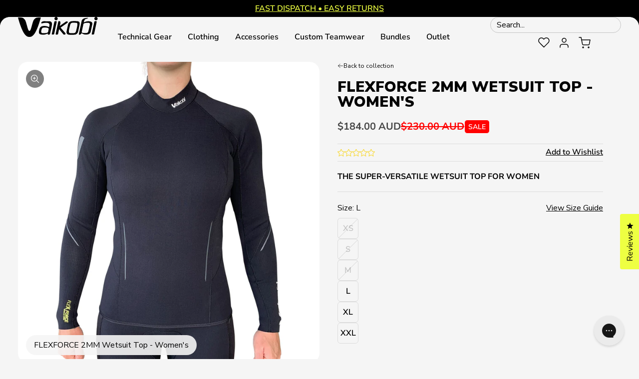

--- FILE ---
content_type: text/html; charset=utf-8
request_url: https://www.vaikobi.com/products/flexforce-2mm-top-women-s
body_size: 61494
content:



<!doctype html>
<html class="no-js" lang="en" data-region="AU">
  <head>
    <meta charset="utf-8">
    <meta http-equiv="X-UA-Compatible" content="IE=edge">
    <meta name="viewport" content="width=device-width,initial-scale=1">
    <meta name="theme-color" content="">
    <link rel="canonical" href="https://www.vaikobi.com/products/flexforce-2mm-top-women-s"><link rel="icon" type="image/png" href="//www.vaikobi.com/cdn/shop/files/favicon-vaikobi_ac973afc-ad8e-4dca-99b0-00d89271dc9b.png?crop=center&height=32&v=1721714863&width=32"><title>
      FLEXFORCE 2MM Wetsuit Top - Women&#39;s

 &ndash; Vaikobi
    </title>

    <!--
      $$\   $$$$$$\   $$$$$$\   $$$$$$\
      $$$$ | $$$ __$$\ $$  __$$\ $$  __$$\
      \_$$ | $$$$\ $$ |$$ /  \__|$$ /  $$ |
        $$ | $$\$$\$$ |\$$$$$$\  $$ |  $$ |
        $$ | $$ \$$$$ | \____$$\ $$ |  $$ |
        $$ | $$ |\$$$ |$$\   $$ |$$ $$\$$ |
      $$$$$$\\$$$$$$  /\$$$$$$  |\$$$$$$ /
      \______|\______/  \______/  \___$$$\
                                      \___|

      Copyright 2024 10SQ

      10sq.dev
      hello(at)10sq.dev

      Parent: aaa342d

      Team Credits: Ray, Errah, Jonas, Kurt, Kynon
    -->
     <!-- 10SQ-RELEASE[main] GIT SHA: 4fb1b8a, APPROVER: b59ee6c7e402e20cba3d598586ac0767ac5b20517d0b0f1a26f7bc2f26945e3b, BUILD DATE: 250224, BUILD OS: Linux -->


    
      <meta name="description" content="THE SUPER-VERSATILE WETSUIT TOP FOR WOMEN 3D Ergonomic cut for women Super stretch 2mm engineered neoprene for movement and comfort GBS Bonded Seam construction for stretch and durability (GBS Seams stop water coming in and are more durable. Only premium suits have this) Rip-stop fabrication Airprene underarm panels fo">
    

    

<meta property="og:site_name" content="Vaikobi">
<meta property="og:url" content="https://www.vaikobi.com/products/flexforce-2mm-top-women-s">
<meta property="og:title" content="FLEXFORCE 2MM Wetsuit Top - Women&#39;s">
<meta property="og:type" content="product">
<meta property="og:description" content="THE SUPER-VERSATILE WETSUIT TOP FOR WOMEN 3D Ergonomic cut for women Super stretch 2mm engineered neoprene for movement and comfort GBS Bonded Seam construction for stretch and durability (GBS Seams stop water coming in and are more durable. Only premium suits have this) Rip-stop fabrication Airprene underarm panels fo"><meta property="og:image" content="http://www.vaikobi.com/cdn/shop/files/FlexForce-Top-2mm-Women-F.jpg?v=1754541264">
  <meta property="og:image:secure_url" content="https://www.vaikobi.com/cdn/shop/files/FlexForce-Top-2mm-Women-F.jpg?v=1754541264">
  <meta property="og:image:width" content="1000">
  <meta property="og:image:height" content="1000"><meta property="og:price:amount" content="184.00">
  <meta property="og:price:currency" content="AUD"><meta name="twitter:card" content="summary_large_image">
<meta name="twitter:title" content="FLEXFORCE 2MM Wetsuit Top - Women&#39;s">
<meta name="twitter:description" content="THE SUPER-VERSATILE WETSUIT TOP FOR WOMEN 3D Ergonomic cut for women Super stretch 2mm engineered neoprene for movement and comfort GBS Bonded Seam construction for stretch and durability (GBS Seams stop water coming in and are more durable. Only premium suits have this) Rip-stop fabrication Airprene underarm panels fo">



    <style data-shopify>
      /* body font */

      @font-face {
  font-family: "Nunito Sans";
  font-weight: 400;
  font-style: normal;
  font-display: swap;
  src: url("//www.vaikobi.com/cdn/fonts/nunito_sans/nunitosans_n4.0276fe080df0ca4e6a22d9cb55aed3ed5ba6b1da.woff2") format("woff2"),
       url("//www.vaikobi.com/cdn/fonts/nunito_sans/nunitosans_n4.b4964bee2f5e7fd9c3826447e73afe2baad607b7.woff") format("woff");
}

      @font-face {
  font-family: "Nunito Sans";
  font-weight: 700;
  font-style: normal;
  font-display: swap;
  src: url("//www.vaikobi.com/cdn/fonts/nunito_sans/nunitosans_n7.25d963ed46da26098ebeab731e90d8802d989fa5.woff2") format("woff2"),
       url("//www.vaikobi.com/cdn/fonts/nunito_sans/nunitosans_n7.d32e3219b3d2ec82285d3027bd673efc61a996c8.woff") format("woff");
}

      @font-face {
  font-family: "Nunito Sans";
  font-weight: 400;
  font-style: italic;
  font-display: swap;
  src: url("//www.vaikobi.com/cdn/fonts/nunito_sans/nunitosans_i4.6e408730afac1484cf297c30b0e67c86d17fc586.woff2") format("woff2"),
       url("//www.vaikobi.com/cdn/fonts/nunito_sans/nunitosans_i4.c9b6dcbfa43622b39a5990002775a8381942ae38.woff") format("woff");
}

      @font-face {
  font-family: "Nunito Sans";
  font-weight: 700;
  font-style: italic;
  font-display: swap;
  src: url("//www.vaikobi.com/cdn/fonts/nunito_sans/nunitosans_i7.8c1124729eec046a321e2424b2acf328c2c12139.woff2") format("woff2"),
       url("//www.vaikobi.com/cdn/fonts/nunito_sans/nunitosans_i7.af4cda04357273e0996d21184432bcb14651a64d.woff") format("woff");
}


      /* header font */

      @font-face {
  font-family: "Nunito Sans";
  font-weight: 400;
  font-style: normal;
  font-display: swap;
  src: url("//www.vaikobi.com/cdn/fonts/nunito_sans/nunitosans_n4.0276fe080df0ca4e6a22d9cb55aed3ed5ba6b1da.woff2") format("woff2"),
       url("//www.vaikobi.com/cdn/fonts/nunito_sans/nunitosans_n4.b4964bee2f5e7fd9c3826447e73afe2baad607b7.woff") format("woff");
}

      @font-face {
  font-family: "Nunito Sans";
  font-weight: 600;
  font-style: normal;
  font-display: swap;
  src: url("//www.vaikobi.com/cdn/fonts/nunito_sans/nunitosans_n6.6e9464eba570101a53130c8130a9e17a8eb55c21.woff2") format("woff2"),
       url("//www.vaikobi.com/cdn/fonts/nunito_sans/nunitosans_n6.25a0ac0c0a8a26038c7787054dd6058dfbc20fa8.woff") format("woff");
}

      @font-face {
  font-family: "Nunito Sans";
  font-weight: 700;
  font-style: normal;
  font-display: swap;
  src: url("//www.vaikobi.com/cdn/fonts/nunito_sans/nunitosans_n7.25d963ed46da26098ebeab731e90d8802d989fa5.woff2") format("woff2"),
       url("//www.vaikobi.com/cdn/fonts/nunito_sans/nunitosans_n7.d32e3219b3d2ec82285d3027bd673efc61a996c8.woff") format("woff");
}

      @font-face {
  font-family: "Nunito Sans";
  font-weight: 800;
  font-style: normal;
  font-display: swap;
  src: url("//www.vaikobi.com/cdn/fonts/nunito_sans/nunitosans_n8.46743f6550d9e28e372733abb98c89d01ae54cb3.woff2") format("woff2"),
       url("//www.vaikobi.com/cdn/fonts/nunito_sans/nunitosans_n8.1967fa782017f62397f3e87f628afca3a56cb2e4.woff") format("woff");
}

      @font-face {
  font-family: "Nunito Sans";
  font-weight: 900;
  font-style: normal;
  font-display: swap;
  src: url("//www.vaikobi.com/cdn/fonts/nunito_sans/nunitosans_n9.7c8361b4d4b107a1ae763a04d17da4306d42d1fa.woff2") format("woff2"),
       url("//www.vaikobi.com/cdn/fonts/nunito_sans/nunitosans_n9.0fba11ee991257fbb4fc505a97be2e3d5884cf66.woff") format("woff");
}


      :root {
        --font-body-family: "Nunito Sans", sans-serif;
        --font-body-weight: 400;
        --font-body-weight-bold: 700;

        --font-heading-family: "Nunito Sans", sans-serif;
        --font-heading-weight: 400;

      }
    </style>

    
<style data-shopify>
    :root{

        --content-opacity: 1;
        --height-nav: 48px;
        --max-layout-width: 1920px;
        --button-radius: 1000px;
        --gutter-mobile: 12px;
        --gutter-desktop: 36px;

        --gutter-mobile-double: 24px;
        --gutter-desktop-double: 72px;

        --in: 215 59% 55%;
        --inc: 0 0% 0%;
        --su: 162 48% 49%;
        --suc: 0 0% 0%;
        --wa: 45 100% 51%;
        --wac: 0 0% 0%;
        --er: 0 100% 50%;
        --erc: 0 0% 0%;
        --n: 0 0% 0%;
        --nc: 0 0% 100%;
        --rounded-box: 1.25rem;
        --rounded-product: 1.25rem;
        --rounded-btn: 9999px;
        --rounded-badge: 0.375rem;
        --animation-btn: 0.25s;
        --animation-input: 0.2s;
        --btn-focus-scale: 0.95;
        --border-btn: 1px;
        --tab-border: 1px;
        --tab-radius: 0.5rem;

        /* Badges */
        --badge-sale: 0 100% 50%;

        /* Input */
        --input-bg: 0 0% 88%;
        --input-placeholder-text: 0 1% 39%;


        /* BUttons */
        --button-desktop-height: 42px;
        --button-mobile-height: 32px;
        --button-desktop-height-lg: 48px;
        --button-mobile-height-lg: 42px;

        /* Navbar */
        --navbar-height-desktop: 80px;
        --navbar-height-mobile: 56px;

        /* Colors: Warning, Error, Success  */
        --wa: 28.9deg 73.7% 50.8%;
        --er: 0deg 73.7% 50.8%;
        --su: 139deg 59.6% 37.8%;


        /* Swatches */

        
        
          

          --swatch-black: #000000;
        
          

          --swatch-white: #ffffff;
        
          

          --swatch-charcoal: #4f4f4f;
        
          

          --swatch-grey: #858585;
        
          

          --swatch-light-grey: #cccccc;
        
          

          --swatch-dark-grey: #737373;
        
          

          --swatch-silver: #e0e0e0;
        
          

          --swatch-cyan: #36a8ff;
        
          

          --swatch-blue: #36a8ff;
        
          

          --swatch-ocean-blue: #458fa8;
        
          

          --swatch-vintage-blue: #4577a8;
        
          

          --swatch-navy: #034170;
        
          

          --swatch-midnight-navy: #0c2e47;
        
          

          --swatch-heather-blue: #86a9bf;
        
          

          --swatch-fluro-yellow: #f7ff03;
        
          

          --swatch-yellow: #f7ff03;
        
          

          --swatch-lime: #c0ff03;
        
          

          --swatch-pink: #ff1bb3;
        
          

          --swatch-fluro-pink: #ff1bb3;
        
          

          --swatch-red: #f51707;
        
          

          --swatch-rust: #d9811c;
        
          

          --swatch-fluro-orange: #ff5b29;
        
          

          --swatch-orange: #ff4800;
        
          

          --swatch-sand: #ebd9c3;
        
          

          --swatch-latte: #e3d8ca;
        
          

          --swatch-beige: #f7eed7;
        
          

          --swatch-brown: #815225;
        
          

          --swatch-teal: #5494a1;
        
          

          --swatch-natural: #fdffda;
        
          

          --swatch-green: #90ec53;
        
          

          --swatch-ink: #233F54;
        
          

          --swatch-steel-blue: #779095;
        
          

          --swatch-dark-sage: #5f624d;
        
          

          --swatch-sky-blue: #aee4f0;
        
          

          --swatch-navy-white: url(//www.vaikobi.com/cdn/shop/files/vaikobi-navy-white1_60x.png?v=7857228599854609186);
        
          

          --swatch-charcoal-sand: url(//www.vaikobi.com/cdn/shop/files/Vaikobi-Charcoal-Sand1_60x.png?v=17091518709805057009);
        
          

          --swatch-washed-navy: #4e6476;
        
          

          --swatch-grey-orange: url(//www.vaikobi.com/cdn/shop/files/Vaikobi-Grey-Orange1_60x.png?v=2619289275905300082);
        
          

          --swatch-black-grey: url(//www.vaikobi.com/cdn/shop/files/Vaikobi-Black-Grey1_60x.png?v=8274813294157479942);
        
          

          --swatch-navy-cyan: url(//www.vaikobi.com/cdn/shop/files/Vaikobi-Navy-Cyan1_60x.png?v=15613553461141249668);
        
          

          --swatch-black-smoke: url(//www.vaikobi.com/cdn/shop/files/Vaikobi-Black-Smoke1_60x.png?v=8274813294157479942);
        
          

          --swatch-brown-amber: url(//www.vaikobi.com/cdn/shop/files/Vaikobi-Brown-Amber1_60x.png?v=7518677348862829168);
        
          

          --swatch-black-amber: url(//www.vaikobi.com/cdn/shop/files/Vaikobi-Brown-Amber1_60x.png?v=7518677348862829168);
        
          

          --swatch-brown-smoke: url(//www.vaikobi.com/cdn/shop/files/vaikobi-brown-smoke1_60x.png?v=14449823830787733535);
        
          

          --swatch-black-orange: url(//www.vaikobi.com/cdn/shop/files/vaikobi-orange-black1_60x.png?v=11310499022467405191);
        
    }

    
      
        .color-default-1 {
         --b1: 0 0% 96%;
         --bc: 0 0% 0%;
         --p: 0 0% 0%;
         --pf: 0 0% -5%;
         --pc: 0 0% 100%;
         --sf: 0 0% 95%;
         --s: 0 0% 100%;
         --sc: 0 0% 0%;
         --a: 65 100% 63%;
         --af: 65 100% 58%;
         --ac: 0 0% 0%;

         --pf-bg: 0, 0%, -5%, 0.9;
         --pc-bg: 0, 0%, 100%, 0.1;


        }
  
      
        .color-scheme-73964784-369e-4ed1-9507-3f9a04d2cd06 {
         --b1: 0 0% 0%;
         --bc: 0 0% 100%;
         --p: 65 100% 63%;
         --pf: 65 100% 58%;
         --pc: 0 0% 0%;
         --sf: 0 0% 95%;
         --s: 0 0% 100%;
         --sc: 0 0% 0%;
         --a: 0 0% 100%;
         --af: 0 0% 95%;
         --ac: 0 0% 0%;

         --pf-bg: 65, 100%, 58%, 0.9;
         --pc-bg: 0, 0%, 0%, 0.1;


        }
  
      
        .color-scheme-c9a24989-cf2f-4710-9f58-c111ddaa0951 {
         --b1: 65 100% 63%;
         --bc: 0 0% 0%;
         --p: 0 0% 0%;
         --pf: 0 0% -5%;
         --pc: 0 0% 100%;
         --sf: 0 0% -5%;
         --s: 0 0% 0%;
         --sc: 0 0% 0%;
         --a: 124 100% 72%;
         --af: 124 100% 67%;
         --ac: 0 0% 0%;

         --pf-bg: 0, 0%, -5%, 0.9;
         --pc-bg: 0, 0%, 100%, 0.1;


        }
  
      
        .color-scheme-5e4430d4-ce78-4037-bbf1-7231ad39c857 {
         --b1: 0 0% 96%;
         --bc: 0 0% 100%;
         --p: 65 100% 63%;
         --pf: 65 100% 58%;
         --pc: 0 0% 0%;
         --sf: 0 0% 95%;
         --s: 0 0% 100%;
         --sc: 0 0% 0%;
         --a: 124 100% 72%;
         --af: 124 100% 67%;
         --ac: 0 0% 0%;

         --pf-bg: 65, 100%, 58%, 0.9;
         --pc-bg: 0, 0%, 0%, 0.1;


        }
  
      
        .color-scheme-d391c08e-3978-4071-b557-18a5e91d9801 {
         --b1: 0 0% 24%;
         --bc: 0 0% 100%;
         --p: 83 93% 66%;
         --pf: 83 93% 61%;
         --pc: 0 0% 0%;
         --sf: 0 0% 95%;
         --s: 0 0% 100%;
         --sc: 0 0% 100%;
         --a: 270 100% 27%;
         --af: 270 100% 22%;
         --ac: 0 0% 100%;

         --pf-bg: 83, 93%, 61%, 0.9;
         --pc-bg: 0, 0%, 0%, 0.1;


        }
  
      
        .color-scheme-dfd70769-027e-429f-afd1-302c891d5fd3 {
         --b1: 0 0% 91%;
         --bc: 0 0% 0%;
         --p: 176 100% 45%;
         --pf: 176 100% 40%;
         --pc: 0 0% 100%;
         --sf: 0 0% 95%;
         --s: 0 0% 100%;
         --sc: 176 100% 45%;
         --a: 124 100% 72%;
         --af: 124 100% 67%;
         --ac: 0 0% 0%;

         --pf-bg: 176, 100%, 40%, 0.9;
         --pc-bg: 0, 0%, 100%, 0.1;


        }
  
      
        .color-scheme-2c64132c-60d0-4284-854f-c7fab6b9df07 {
         --b1: 0 0% 100%;
         --bc: 0 0% 0%;
         --p: 65 100% 63%;
         --pf: 65 100% 58%;
         --pc: 0 0% 0%;
         --sf: 0 0% 95%;
         --s: 0 0% 100%;
         --sc: 0 0% 0%;
         --a: 0 0% 100%;
         --af: 0 0% 95%;
         --ac: 0 0% 0%;

         --pf-bg: 65, 100%, 58%, 0.9;
         --pc-bg: 0, 0%, 0%, 0.1;


        }
  
      
        .color-scheme-7a5fcc25-79bb-4b55-a6b1-eaffbd9a8626 {
         --b1: 0 0% 96%;
         --bc: 0 0% 0%;
         --p: 0 0% 0%;
         --pf: 0 0% -5%;
         --pc: 0 0% 100%;
         --sf: 0 0% -5%;
         --s: 0 0% 0%;
         --sc: 0 0% 100%;
         --a: 65 100% 63%;
         --af: 65 100% 58%;
         --ac: 0 0% 0%;

         --pf-bg: 0, 0%, -5%, 0.9;
         --pc-bg: 0, 0%, 100%, 0.1;


        }
  
      
        .color-scheme-f069f50e-027b-4e19-a7b8-670c173162f0 {
         --b1: 0 0% 96%;
         --bc: 0 0% 0%;
         --p: 0 0% 0%;
         --pf: 0 0% -5%;
         --pc: 0 0% 100%;
         --sf: 65 100% 58%;
         --s: 65 100% 63%;
         --sc: 0 0% 0%;
         --a: 65 100% 63%;
         --af: 65 100% 58%;
         --ac: 0 0% 0%;

         --pf-bg: 0, 0%, -5%, 0.9;
         --pc-bg: 0, 0%, 100%, 0.1;


        }
  
      
        .color-scheme-ae5d0b9b-fa3d-440a-8ecd-64ca6fd00eea {
         --b1: 0 0% 96%;
         --bc: 0 0% 100%;
         --p: 0 0% 0%;
         --pf: 0 0% -5%;
         --pc: 0 0% 100%;
         --sf: 65 100% 58%;
         --s: 65 100% 63%;
         --sc: 0 0% 0%;
         --a: 0 0% 100%;
         --af: 0 0% 95%;
         --ac: 0 0% 0%;

         --pf-bg: 0, 0%, -5%, 0.9;
         --pc-bg: 0, 0%, 100%, 0.1;


        }
  
</style>


    

    <script type="application/json" data-ajax-cart-initial-state>
      {"note":null,"attributes":{},"original_total_price":0,"total_price":0,"total_discount":0,"total_weight":0.0,"item_count":0,"items":[],"requires_shipping":false,"currency":"AUD","items_subtotal_price":0,"cart_level_discount_applications":[],"checkout_charge_amount":0}
    </script>

    <script type="application/json" data-for-you-initial-state>
      { "collections": "", "athletes": "", "products": "", "topics": "", "toAdd": { "topic": "FLEXFORCE-2MM-WETSUIT-TOP-WOMEN-39-S"  , "product": "flexforce-2mm-top-women-s"   } }
    </script>


  <link href="//www.vaikobi.com/cdn/shop/t/40/assets/theme.e8cf83b8.min.css" rel="stylesheet" type="text/css" media="all" />




  <script src="//www.vaikobi.com/cdn/shop/t/40/assets/theme.36e8d737.min.js" type="module" crossorigin="anonymous"></script>




  <script src="//www.vaikobi.com/cdn/shop/t/40/assets/instant.84a0c1ff.min.js" type="module" crossorigin="anonymous"></script>

<script>window.performance && window.performance.mark && window.performance.mark('shopify.content_for_header.start');</script><meta name="facebook-domain-verification" content="pj73nd4xjgri85o0pmgkopv3rixi1s">
<meta id="shopify-digital-wallet" name="shopify-digital-wallet" content="/2725605/digital_wallets/dialog">
<meta name="shopify-checkout-api-token" content="d04fbea027c25c56f80fab5a8eee99a3">
<meta id="in-context-paypal-metadata" data-shop-id="2725605" data-venmo-supported="false" data-environment="production" data-locale="en_US" data-paypal-v4="true" data-currency="AUD">
<link rel="alternate" type="application/json+oembed" href="https://www.vaikobi.com/products/flexforce-2mm-top-women-s.oembed">
<script async="async" src="/checkouts/internal/preloads.js?locale=en-AU"></script>
<link rel="preconnect" href="https://shop.app" crossorigin="anonymous">
<script async="async" src="https://shop.app/checkouts/internal/preloads.js?locale=en-AU&shop_id=2725605" crossorigin="anonymous"></script>
<script id="apple-pay-shop-capabilities" type="application/json">{"shopId":2725605,"countryCode":"AU","currencyCode":"AUD","merchantCapabilities":["supports3DS"],"merchantId":"gid:\/\/shopify\/Shop\/2725605","merchantName":"Vaikobi","requiredBillingContactFields":["postalAddress","email","phone"],"requiredShippingContactFields":["postalAddress","email","phone"],"shippingType":"shipping","supportedNetworks":["visa","masterCard","amex","jcb"],"total":{"type":"pending","label":"Vaikobi","amount":"1.00"},"shopifyPaymentsEnabled":true,"supportsSubscriptions":true}</script>
<script id="shopify-features" type="application/json">{"accessToken":"d04fbea027c25c56f80fab5a8eee99a3","betas":["rich-media-storefront-analytics"],"domain":"www.vaikobi.com","predictiveSearch":true,"shopId":2725605,"locale":"en"}</script>
<script>var Shopify = Shopify || {};
Shopify.shop = "vaikobi.myshopify.com";
Shopify.locale = "en";
Shopify.currency = {"active":"AUD","rate":"1.0"};
Shopify.country = "AU";
Shopify.theme = {"name":"vaikobi\/dist\/main-au-prod","id":169523446051,"schema_name":"10SQ Master","schema_version":"2.1.0","theme_store_id":null,"role":"main"};
Shopify.theme.handle = "null";
Shopify.theme.style = {"id":null,"handle":null};
Shopify.cdnHost = "www.vaikobi.com/cdn";
Shopify.routes = Shopify.routes || {};
Shopify.routes.root = "/";</script>
<script type="module">!function(o){(o.Shopify=o.Shopify||{}).modules=!0}(window);</script>
<script>!function(o){function n(){var o=[];function n(){o.push(Array.prototype.slice.apply(arguments))}return n.q=o,n}var t=o.Shopify=o.Shopify||{};t.loadFeatures=n(),t.autoloadFeatures=n()}(window);</script>
<script>
  window.ShopifyPay = window.ShopifyPay || {};
  window.ShopifyPay.apiHost = "shop.app\/pay";
  window.ShopifyPay.redirectState = null;
</script>
<script id="shop-js-analytics" type="application/json">{"pageType":"product"}</script>
<script defer="defer" async type="module" src="//www.vaikobi.com/cdn/shopifycloud/shop-js/modules/v2/client.init-shop-cart-sync_C5BV16lS.en.esm.js"></script>
<script defer="defer" async type="module" src="//www.vaikobi.com/cdn/shopifycloud/shop-js/modules/v2/chunk.common_CygWptCX.esm.js"></script>
<script type="module">
  await import("//www.vaikobi.com/cdn/shopifycloud/shop-js/modules/v2/client.init-shop-cart-sync_C5BV16lS.en.esm.js");
await import("//www.vaikobi.com/cdn/shopifycloud/shop-js/modules/v2/chunk.common_CygWptCX.esm.js");

  window.Shopify.SignInWithShop?.initShopCartSync?.({"fedCMEnabled":true,"windoidEnabled":true});

</script>
<script>
  window.Shopify = window.Shopify || {};
  if (!window.Shopify.featureAssets) window.Shopify.featureAssets = {};
  window.Shopify.featureAssets['shop-js'] = {"shop-cart-sync":["modules/v2/client.shop-cart-sync_ZFArdW7E.en.esm.js","modules/v2/chunk.common_CygWptCX.esm.js"],"init-fed-cm":["modules/v2/client.init-fed-cm_CmiC4vf6.en.esm.js","modules/v2/chunk.common_CygWptCX.esm.js"],"shop-button":["modules/v2/client.shop-button_tlx5R9nI.en.esm.js","modules/v2/chunk.common_CygWptCX.esm.js"],"shop-cash-offers":["modules/v2/client.shop-cash-offers_DOA2yAJr.en.esm.js","modules/v2/chunk.common_CygWptCX.esm.js","modules/v2/chunk.modal_D71HUcav.esm.js"],"init-windoid":["modules/v2/client.init-windoid_sURxWdc1.en.esm.js","modules/v2/chunk.common_CygWptCX.esm.js"],"shop-toast-manager":["modules/v2/client.shop-toast-manager_ClPi3nE9.en.esm.js","modules/v2/chunk.common_CygWptCX.esm.js"],"init-shop-email-lookup-coordinator":["modules/v2/client.init-shop-email-lookup-coordinator_B8hsDcYM.en.esm.js","modules/v2/chunk.common_CygWptCX.esm.js"],"init-shop-cart-sync":["modules/v2/client.init-shop-cart-sync_C5BV16lS.en.esm.js","modules/v2/chunk.common_CygWptCX.esm.js"],"avatar":["modules/v2/client.avatar_BTnouDA3.en.esm.js"],"pay-button":["modules/v2/client.pay-button_FdsNuTd3.en.esm.js","modules/v2/chunk.common_CygWptCX.esm.js"],"init-customer-accounts":["modules/v2/client.init-customer-accounts_DxDtT_ad.en.esm.js","modules/v2/client.shop-login-button_C5VAVYt1.en.esm.js","modules/v2/chunk.common_CygWptCX.esm.js","modules/v2/chunk.modal_D71HUcav.esm.js"],"init-shop-for-new-customer-accounts":["modules/v2/client.init-shop-for-new-customer-accounts_ChsxoAhi.en.esm.js","modules/v2/client.shop-login-button_C5VAVYt1.en.esm.js","modules/v2/chunk.common_CygWptCX.esm.js","modules/v2/chunk.modal_D71HUcav.esm.js"],"shop-login-button":["modules/v2/client.shop-login-button_C5VAVYt1.en.esm.js","modules/v2/chunk.common_CygWptCX.esm.js","modules/v2/chunk.modal_D71HUcav.esm.js"],"init-customer-accounts-sign-up":["modules/v2/client.init-customer-accounts-sign-up_CPSyQ0Tj.en.esm.js","modules/v2/client.shop-login-button_C5VAVYt1.en.esm.js","modules/v2/chunk.common_CygWptCX.esm.js","modules/v2/chunk.modal_D71HUcav.esm.js"],"shop-follow-button":["modules/v2/client.shop-follow-button_Cva4Ekp9.en.esm.js","modules/v2/chunk.common_CygWptCX.esm.js","modules/v2/chunk.modal_D71HUcav.esm.js"],"checkout-modal":["modules/v2/client.checkout-modal_BPM8l0SH.en.esm.js","modules/v2/chunk.common_CygWptCX.esm.js","modules/v2/chunk.modal_D71HUcav.esm.js"],"lead-capture":["modules/v2/client.lead-capture_Bi8yE_yS.en.esm.js","modules/v2/chunk.common_CygWptCX.esm.js","modules/v2/chunk.modal_D71HUcav.esm.js"],"shop-login":["modules/v2/client.shop-login_D6lNrXab.en.esm.js","modules/v2/chunk.common_CygWptCX.esm.js","modules/v2/chunk.modal_D71HUcav.esm.js"],"payment-terms":["modules/v2/client.payment-terms_CZxnsJam.en.esm.js","modules/v2/chunk.common_CygWptCX.esm.js","modules/v2/chunk.modal_D71HUcav.esm.js"]};
</script>
<script>(function() {
  var isLoaded = false;
  function asyncLoad() {
    if (isLoaded) return;
    isLoaded = true;
    var urls = ["https:\/\/assets.smartwishlist.webmarked.net\/static\/v6\/smartwishlist.js?shop=vaikobi.myshopify.com","https:\/\/cdn.nfcube.com\/9ad0901c9aff560d22545bfc633fd5f3.js?shop=vaikobi.myshopify.com"];
    for (var i = 0; i < urls.length; i++) {
      var s = document.createElement('script');
      s.type = 'text/javascript';
      s.async = true;
      s.src = urls[i];
      var x = document.getElementsByTagName('script')[0];
      x.parentNode.insertBefore(s, x);
    }
  };
  if(window.attachEvent) {
    window.attachEvent('onload', asyncLoad);
  } else {
    window.addEventListener('load', asyncLoad, false);
  }
})();</script>
<script id="__st">var __st={"a":2725605,"offset":39600,"reqid":"d1c5a391-6990-49e8-b007-a3cb53b9a396-1768698124","pageurl":"www.vaikobi.com\/products\/flexforce-2mm-top-women-s","u":"52d5579a423b","p":"product","rtyp":"product","rid":9013860827427};</script>
<script>window.ShopifyPaypalV4VisibilityTracking = true;</script>
<script id="captcha-bootstrap">!function(){'use strict';const t='contact',e='account',n='new_comment',o=[[t,t],['blogs',n],['comments',n],[t,'customer']],c=[[e,'customer_login'],[e,'guest_login'],[e,'recover_customer_password'],[e,'create_customer']],r=t=>t.map((([t,e])=>`form[action*='/${t}']:not([data-nocaptcha='true']) input[name='form_type'][value='${e}']`)).join(','),a=t=>()=>t?[...document.querySelectorAll(t)].map((t=>t.form)):[];function s(){const t=[...o],e=r(t);return a(e)}const i='password',u='form_key',d=['recaptcha-v3-token','g-recaptcha-response','h-captcha-response',i],f=()=>{try{return window.sessionStorage}catch{return}},m='__shopify_v',_=t=>t.elements[u];function p(t,e,n=!1){try{const o=window.sessionStorage,c=JSON.parse(o.getItem(e)),{data:r}=function(t){const{data:e,action:n}=t;return t[m]||n?{data:e,action:n}:{data:t,action:n}}(c);for(const[e,n]of Object.entries(r))t.elements[e]&&(t.elements[e].value=n);n&&o.removeItem(e)}catch(o){console.error('form repopulation failed',{error:o})}}const l='form_type',E='cptcha';function T(t){t.dataset[E]=!0}const w=window,h=w.document,L='Shopify',v='ce_forms',y='captcha';let A=!1;((t,e)=>{const n=(g='f06e6c50-85a8-45c8-87d0-21a2b65856fe',I='https://cdn.shopify.com/shopifycloud/storefront-forms-hcaptcha/ce_storefront_forms_captcha_hcaptcha.v1.5.2.iife.js',D={infoText:'Protected by hCaptcha',privacyText:'Privacy',termsText:'Terms'},(t,e,n)=>{const o=w[L][v],c=o.bindForm;if(c)return c(t,g,e,D).then(n);var r;o.q.push([[t,g,e,D],n]),r=I,A||(h.body.append(Object.assign(h.createElement('script'),{id:'captcha-provider',async:!0,src:r})),A=!0)});var g,I,D;w[L]=w[L]||{},w[L][v]=w[L][v]||{},w[L][v].q=[],w[L][y]=w[L][y]||{},w[L][y].protect=function(t,e){n(t,void 0,e),T(t)},Object.freeze(w[L][y]),function(t,e,n,w,h,L){const[v,y,A,g]=function(t,e,n){const i=e?o:[],u=t?c:[],d=[...i,...u],f=r(d),m=r(i),_=r(d.filter((([t,e])=>n.includes(e))));return[a(f),a(m),a(_),s()]}(w,h,L),I=t=>{const e=t.target;return e instanceof HTMLFormElement?e:e&&e.form},D=t=>v().includes(t);t.addEventListener('submit',(t=>{const e=I(t);if(!e)return;const n=D(e)&&!e.dataset.hcaptchaBound&&!e.dataset.recaptchaBound,o=_(e),c=g().includes(e)&&(!o||!o.value);(n||c)&&t.preventDefault(),c&&!n&&(function(t){try{if(!f())return;!function(t){const e=f();if(!e)return;const n=_(t);if(!n)return;const o=n.value;o&&e.removeItem(o)}(t);const e=Array.from(Array(32),(()=>Math.random().toString(36)[2])).join('');!function(t,e){_(t)||t.append(Object.assign(document.createElement('input'),{type:'hidden',name:u})),t.elements[u].value=e}(t,e),function(t,e){const n=f();if(!n)return;const o=[...t.querySelectorAll(`input[type='${i}']`)].map((({name:t})=>t)),c=[...d,...o],r={};for(const[a,s]of new FormData(t).entries())c.includes(a)||(r[a]=s);n.setItem(e,JSON.stringify({[m]:1,action:t.action,data:r}))}(t,e)}catch(e){console.error('failed to persist form',e)}}(e),e.submit())}));const S=(t,e)=>{t&&!t.dataset[E]&&(n(t,e.some((e=>e===t))),T(t))};for(const o of['focusin','change'])t.addEventListener(o,(t=>{const e=I(t);D(e)&&S(e,y())}));const B=e.get('form_key'),M=e.get(l),P=B&&M;t.addEventListener('DOMContentLoaded',(()=>{const t=y();if(P)for(const e of t)e.elements[l].value===M&&p(e,B);[...new Set([...A(),...v().filter((t=>'true'===t.dataset.shopifyCaptcha))])].forEach((e=>S(e,t)))}))}(h,new URLSearchParams(w.location.search),n,t,e,['guest_login'])})(!0,!0)}();</script>
<script integrity="sha256-4kQ18oKyAcykRKYeNunJcIwy7WH5gtpwJnB7kiuLZ1E=" data-source-attribution="shopify.loadfeatures" defer="defer" src="//www.vaikobi.com/cdn/shopifycloud/storefront/assets/storefront/load_feature-a0a9edcb.js" crossorigin="anonymous"></script>
<script crossorigin="anonymous" defer="defer" src="//www.vaikobi.com/cdn/shopifycloud/storefront/assets/shopify_pay/storefront-65b4c6d7.js?v=20250812"></script>
<script data-source-attribution="shopify.dynamic_checkout.dynamic.init">var Shopify=Shopify||{};Shopify.PaymentButton=Shopify.PaymentButton||{isStorefrontPortableWallets:!0,init:function(){window.Shopify.PaymentButton.init=function(){};var t=document.createElement("script");t.src="https://www.vaikobi.com/cdn/shopifycloud/portable-wallets/latest/portable-wallets.en.js",t.type="module",document.head.appendChild(t)}};
</script>
<script data-source-attribution="shopify.dynamic_checkout.buyer_consent">
  function portableWalletsHideBuyerConsent(e){var t=document.getElementById("shopify-buyer-consent"),n=document.getElementById("shopify-subscription-policy-button");t&&n&&(t.classList.add("hidden"),t.setAttribute("aria-hidden","true"),n.removeEventListener("click",e))}function portableWalletsShowBuyerConsent(e){var t=document.getElementById("shopify-buyer-consent"),n=document.getElementById("shopify-subscription-policy-button");t&&n&&(t.classList.remove("hidden"),t.removeAttribute("aria-hidden"),n.addEventListener("click",e))}window.Shopify?.PaymentButton&&(window.Shopify.PaymentButton.hideBuyerConsent=portableWalletsHideBuyerConsent,window.Shopify.PaymentButton.showBuyerConsent=portableWalletsShowBuyerConsent);
</script>
<script>
  function portableWalletsCleanup(e){e&&e.src&&console.error("Failed to load portable wallets script "+e.src);var t=document.querySelectorAll("shopify-accelerated-checkout .shopify-payment-button__skeleton, shopify-accelerated-checkout-cart .wallet-cart-button__skeleton"),e=document.getElementById("shopify-buyer-consent");for(let e=0;e<t.length;e++)t[e].remove();e&&e.remove()}function portableWalletsNotLoadedAsModule(e){e instanceof ErrorEvent&&"string"==typeof e.message&&e.message.includes("import.meta")&&"string"==typeof e.filename&&e.filename.includes("portable-wallets")&&(window.removeEventListener("error",portableWalletsNotLoadedAsModule),window.Shopify.PaymentButton.failedToLoad=e,"loading"===document.readyState?document.addEventListener("DOMContentLoaded",window.Shopify.PaymentButton.init):window.Shopify.PaymentButton.init())}window.addEventListener("error",portableWalletsNotLoadedAsModule);
</script>

<script type="module" src="https://www.vaikobi.com/cdn/shopifycloud/portable-wallets/latest/portable-wallets.en.js" onError="portableWalletsCleanup(this)" crossorigin="anonymous"></script>
<script nomodule>
  document.addEventListener("DOMContentLoaded", portableWalletsCleanup);
</script>

<script id='scb4127' type='text/javascript' async='' src='https://www.vaikobi.com/cdn/shopifycloud/privacy-banner/storefront-banner.js'></script><link id="shopify-accelerated-checkout-styles" rel="stylesheet" media="screen" href="https://www.vaikobi.com/cdn/shopifycloud/portable-wallets/latest/accelerated-checkout-backwards-compat.css" crossorigin="anonymous">
<style id="shopify-accelerated-checkout-cart">
        #shopify-buyer-consent {
  margin-top: 1em;
  display: inline-block;
  width: 100%;
}

#shopify-buyer-consent.hidden {
  display: none;
}

#shopify-subscription-policy-button {
  background: none;
  border: none;
  padding: 0;
  text-decoration: underline;
  font-size: inherit;
  cursor: pointer;
}

#shopify-subscription-policy-button::before {
  box-shadow: none;
}

      </style>

<script>window.performance && window.performance.mark && window.performance.mark('shopify.content_for_header.end');</script>

    <script>
      document.documentElement.className = document.documentElement.className.replace('no-js', 'js')
    </script>

    
    

    
  

    


    <!-- Google Tag Manager -->
    <script>
      ;(function (w, d, s, l, i) {
        w[l] = w[l] || []
        w[l].push({ 'gtm.start': new Date().getTime(), event: 'gtm.js' })
        var f = d.getElementsByTagName(s)[0],
          j = d.createElement(s),
          dl = l != 'dataLayer' ? '&l=' + l : ''
        j.async = true
        j.src = 'https://www.googletagmanager.com/gtm.js?id=' + i + dl
        f.parentNode.insertBefore(j, f)
      })(window, document, 'script', 'dataLayer', 'GTM-58FW7HN')
    </script>
    <!-- End Google Tag Manager -->
    <meta name="google-site-verification" content="hcJqNNZTuDAlRIU-DdQ0J7vJBgyrr9DQiEH4Y8_P6M8">
    <meta name="facebook-domain-verification" content="4qjb1s2p5abnue6lcu6s6vfpv4uap7">
    <meta name="google-site-verification" content="mtGIDRVvuaC3oBqtnPV1IW5Et_PJn-UMWUjkNJMJWT8">

  

  <!-- BEGIN app block: shopify://apps/gorgias-live-chat-helpdesk/blocks/gorgias/a66db725-7b96-4e3f-916e-6c8e6f87aaaa -->
<script defer data-gorgias-loader-chat src="https://config.gorgias.chat/bundle-loader/shopify/vaikobi.myshopify.com"></script>


<script defer data-gorgias-loader-convert  src="https://cdn.9gtb.com/loader.js"></script>


<script defer data-gorgias-loader-mailto-replace  src="https://config.gorgias.help/api/contact-forms/replace-mailto-script.js?shopName=vaikobi"></script>


<!-- END app block --><!-- BEGIN app block: shopify://apps/simprosys-google-shopping-feed/blocks/core_settings_block/1f0b859e-9fa6-4007-97e8-4513aff5ff3b --><!-- BEGIN: GSF App Core Tags & Scripts by Simprosys Google Shopping Feed -->









<!-- END: GSF App Core Tags & Scripts by Simprosys Google Shopping Feed -->
<!-- END app block --><!-- BEGIN app block: shopify://apps/okendo/blocks/theme-settings/bb689e69-ea70-4661-8fb7-ad24a2e23c29 --><!-- BEGIN app snippet: header-metafields -->










    <style data-oke-reviews-version="0.82.1" type="text/css" data-href="https://d3hw6dc1ow8pp2.cloudfront.net/reviews-widget-plus/css/okendo-reviews-styles.9d163ae1.css"></style><style data-oke-reviews-version="0.82.1" type="text/css" data-href="https://d3hw6dc1ow8pp2.cloudfront.net/reviews-widget-plus/css/modules/okendo-star-rating.4cb378a8.css"></style><style data-oke-reviews-version="0.82.1" type="text/css" data-href="https://d3hw6dc1ow8pp2.cloudfront.net/reviews-widget-plus/css/modules/okendo-reviews-keywords.0942444f.css"></style><style data-oke-reviews-version="0.82.1" type="text/css" data-href="https://d3hw6dc1ow8pp2.cloudfront.net/reviews-widget-plus/css/modules/okendo-reviews-summary.a0c9d7d6.css"></style><style type="text/css">.okeReviews[data-oke-container],div.okeReviews{font-size:14px;font-size:var(--oke-text-regular);font-weight:400;font-family:var(--oke-text-fontFamily);line-height:1.6}.okeReviews[data-oke-container] *,.okeReviews[data-oke-container] :after,.okeReviews[data-oke-container] :before,div.okeReviews *,div.okeReviews :after,div.okeReviews :before{box-sizing:border-box}.okeReviews[data-oke-container] h1,.okeReviews[data-oke-container] h2,.okeReviews[data-oke-container] h3,.okeReviews[data-oke-container] h4,.okeReviews[data-oke-container] h5,.okeReviews[data-oke-container] h6,div.okeReviews h1,div.okeReviews h2,div.okeReviews h3,div.okeReviews h4,div.okeReviews h5,div.okeReviews h6{font-size:1em;font-weight:400;line-height:1.4;margin:0}.okeReviews[data-oke-container] ul,div.okeReviews ul{padding:0;margin:0}.okeReviews[data-oke-container] li,div.okeReviews li{list-style-type:none;padding:0}.okeReviews[data-oke-container] p,div.okeReviews p{line-height:1.8;margin:0 0 4px}.okeReviews[data-oke-container] p:last-child,div.okeReviews p:last-child{margin-bottom:0}.okeReviews[data-oke-container] a,div.okeReviews a{text-decoration:none;color:inherit}.okeReviews[data-oke-container] button,div.okeReviews button{border-radius:0;border:0;box-shadow:none;margin:0;width:auto;min-width:auto;padding:0;background-color:transparent;min-height:auto}.okeReviews[data-oke-container] button,.okeReviews[data-oke-container] input,.okeReviews[data-oke-container] select,.okeReviews[data-oke-container] textarea,div.okeReviews button,div.okeReviews input,div.okeReviews select,div.okeReviews textarea{font-family:inherit;font-size:1em}.okeReviews[data-oke-container] label,.okeReviews[data-oke-container] select,div.okeReviews label,div.okeReviews select{display:inline}.okeReviews[data-oke-container] select,div.okeReviews select{width:auto}.okeReviews[data-oke-container] article,.okeReviews[data-oke-container] aside,div.okeReviews article,div.okeReviews aside{margin:0}.okeReviews[data-oke-container] table,div.okeReviews table{background:transparent;border:0;border-collapse:collapse;border-spacing:0;font-family:inherit;font-size:1em;table-layout:auto}.okeReviews[data-oke-container] table td,.okeReviews[data-oke-container] table th,.okeReviews[data-oke-container] table tr,div.okeReviews table td,div.okeReviews table th,div.okeReviews table tr{border:0;font-family:inherit;font-size:1em}.okeReviews[data-oke-container] table td,.okeReviews[data-oke-container] table th,div.okeReviews table td,div.okeReviews table th{background:transparent;font-weight:400;letter-spacing:normal;padding:0;text-align:left;text-transform:none;vertical-align:middle}.okeReviews[data-oke-container] table tr:hover td,.okeReviews[data-oke-container] table tr:hover th,div.okeReviews table tr:hover td,div.okeReviews table tr:hover th{background:transparent}.okeReviews[data-oke-container] fieldset,div.okeReviews fieldset{border:0;padding:0;margin:0;min-width:0}.okeReviews[data-oke-container] img,.okeReviews[data-oke-container] svg,div.okeReviews img,div.okeReviews svg{max-width:none}.okeReviews[data-oke-container] div:empty,div.okeReviews div:empty{display:block}.okeReviews[data-oke-container] .oke-icon:before,div.okeReviews .oke-icon:before{font-family:oke-widget-icons!important;font-style:normal;font-weight:400;font-variant:normal;text-transform:none;line-height:1;-webkit-font-smoothing:antialiased;-moz-osx-font-smoothing:grayscale;color:inherit}.okeReviews[data-oke-container] .oke-icon--select-arrow:before,div.okeReviews .oke-icon--select-arrow:before{content:""}.okeReviews[data-oke-container] .oke-icon--loading:before,div.okeReviews .oke-icon--loading:before{content:""}.okeReviews[data-oke-container] .oke-icon--pencil:before,div.okeReviews .oke-icon--pencil:before{content:""}.okeReviews[data-oke-container] .oke-icon--filter:before,div.okeReviews .oke-icon--filter:before{content:""}.okeReviews[data-oke-container] .oke-icon--play:before,div.okeReviews .oke-icon--play:before{content:""}.okeReviews[data-oke-container] .oke-icon--tick-circle:before,div.okeReviews .oke-icon--tick-circle:before{content:""}.okeReviews[data-oke-container] .oke-icon--chevron-left:before,div.okeReviews .oke-icon--chevron-left:before{content:""}.okeReviews[data-oke-container] .oke-icon--chevron-right:before,div.okeReviews .oke-icon--chevron-right:before{content:""}.okeReviews[data-oke-container] .oke-icon--thumbs-down:before,div.okeReviews .oke-icon--thumbs-down:before{content:""}.okeReviews[data-oke-container] .oke-icon--thumbs-up:before,div.okeReviews .oke-icon--thumbs-up:before{content:""}.okeReviews[data-oke-container] .oke-icon--close:before,div.okeReviews .oke-icon--close:before{content:""}.okeReviews[data-oke-container] .oke-icon--chevron-up:before,div.okeReviews .oke-icon--chevron-up:before{content:""}.okeReviews[data-oke-container] .oke-icon--chevron-down:before,div.okeReviews .oke-icon--chevron-down:before{content:""}.okeReviews[data-oke-container] .oke-icon--star:before,div.okeReviews .oke-icon--star:before{content:""}.okeReviews[data-oke-container] .oke-icon--magnifying-glass:before,div.okeReviews .oke-icon--magnifying-glass:before{content:""}@font-face{font-family:oke-widget-icons;src:url(https://d3hw6dc1ow8pp2.cloudfront.net/reviews-widget-plus/fonts/oke-widget-icons.ttf) format("truetype"),url(https://d3hw6dc1ow8pp2.cloudfront.net/reviews-widget-plus/fonts/oke-widget-icons.woff) format("woff"),url(https://d3hw6dc1ow8pp2.cloudfront.net/reviews-widget-plus/img/oke-widget-icons.bc0d6b0a.svg) format("svg");font-weight:400;font-style:normal;font-display:block}.okeReviews[data-oke-container] .oke-button,div.okeReviews .oke-button{display:inline-block;border-style:solid;border-color:var(--oke-button-borderColor);border-width:var(--oke-button-borderWidth);background-color:var(--oke-button-backgroundColor);line-height:1;padding:12px 24px;margin:0;border-radius:var(--oke-button-borderRadius);color:var(--oke-button-textColor);text-align:center;position:relative;font-weight:var(--oke-button-fontWeight);font-size:var(--oke-button-fontSize);font-family:var(--oke-button-fontFamily);outline:0}.okeReviews[data-oke-container] .oke-button-text,.okeReviews[data-oke-container] .oke-button .oke-icon,div.okeReviews .oke-button-text,div.okeReviews .oke-button .oke-icon{line-height:1}.okeReviews[data-oke-container] .oke-button.oke-is-loading,div.okeReviews .oke-button.oke-is-loading{position:relative}.okeReviews[data-oke-container] .oke-button.oke-is-loading:before,div.okeReviews .oke-button.oke-is-loading:before{font-family:oke-widget-icons!important;font-style:normal;font-weight:400;font-variant:normal;text-transform:none;line-height:1;-webkit-font-smoothing:antialiased;-moz-osx-font-smoothing:grayscale;content:"";color:undefined;font-size:12px;display:inline-block;animation:oke-spin 1s linear infinite;position:absolute;width:12px;height:12px;top:0;left:0;bottom:0;right:0;margin:auto}.okeReviews[data-oke-container] .oke-button.oke-is-loading>*,div.okeReviews .oke-button.oke-is-loading>*{opacity:0}.okeReviews[data-oke-container] .oke-button.oke-is-active,div.okeReviews .oke-button.oke-is-active{background-color:var(--oke-button-backgroundColorActive);color:var(--oke-button-textColorActive);border-color:var(--oke-button-borderColorActive)}.okeReviews[data-oke-container] .oke-button:not(.oke-is-loading),div.okeReviews .oke-button:not(.oke-is-loading){cursor:pointer}.okeReviews[data-oke-container] .oke-button:not(.oke-is-loading):not(.oke-is-active):hover,div.okeReviews .oke-button:not(.oke-is-loading):not(.oke-is-active):hover{background-color:var(--oke-button-backgroundColorHover);color:var(--oke-button-textColorHover);border-color:var(--oke-button-borderColorHover);box-shadow:0 0 0 2px var(--oke-button-backgroundColorHover)}.okeReviews[data-oke-container] .oke-button:not(.oke-is-loading):not(.oke-is-active):active,.okeReviews[data-oke-container] .oke-button:not(.oke-is-loading):not(.oke-is-active):hover:active,div.okeReviews .oke-button:not(.oke-is-loading):not(.oke-is-active):active,div.okeReviews .oke-button:not(.oke-is-loading):not(.oke-is-active):hover:active{background-color:var(--oke-button-backgroundColorActive);color:var(--oke-button-textColorActive);border-color:var(--oke-button-borderColorActive)}.okeReviews[data-oke-container] .oke-title,div.okeReviews .oke-title{font-weight:var(--oke-title-fontWeight);font-size:var(--oke-title-fontSize);font-family:var(--oke-title-fontFamily)}.okeReviews[data-oke-container] .oke-bodyText,div.okeReviews .oke-bodyText{font-weight:var(--oke-bodyText-fontWeight);font-size:var(--oke-bodyText-fontSize);font-family:var(--oke-bodyText-fontFamily)}.okeReviews[data-oke-container] .oke-linkButton,div.okeReviews .oke-linkButton{cursor:pointer;font-weight:700;pointer-events:auto;text-decoration:underline}.okeReviews[data-oke-container] .oke-linkButton:hover,div.okeReviews .oke-linkButton:hover{text-decoration:none}.okeReviews[data-oke-container] .oke-readMore,div.okeReviews .oke-readMore{cursor:pointer;color:inherit;text-decoration:underline}.okeReviews[data-oke-container] .oke-select,div.okeReviews .oke-select{cursor:pointer;background-repeat:no-repeat;background-position-x:100%;background-position-y:50%;border:none;padding:0 24px 0 12px;-moz-appearance:none;appearance:none;color:inherit;-webkit-appearance:none;background-color:transparent;background-image:url("data:image/svg+xml;charset=utf-8,%3Csvg fill='currentColor' xmlns='http://www.w3.org/2000/svg' viewBox='0 0 24 24'%3E%3Cpath d='M7 10l5 5 5-5z'/%3E%3Cpath d='M0 0h24v24H0z' fill='none'/%3E%3C/svg%3E");outline-offset:4px}.okeReviews[data-oke-container] .oke-select:disabled,div.okeReviews .oke-select:disabled{background-color:transparent;background-image:url("data:image/svg+xml;charset=utf-8,%3Csvg fill='%239a9db1' xmlns='http://www.w3.org/2000/svg' viewBox='0 0 24 24'%3E%3Cpath d='M7 10l5 5 5-5z'/%3E%3Cpath d='M0 0h24v24H0z' fill='none'/%3E%3C/svg%3E")}.okeReviews[data-oke-container] .oke-loader,div.okeReviews .oke-loader{position:relative}.okeReviews[data-oke-container] .oke-loader:before,div.okeReviews .oke-loader:before{font-family:oke-widget-icons!important;font-style:normal;font-weight:400;font-variant:normal;text-transform:none;line-height:1;-webkit-font-smoothing:antialiased;-moz-osx-font-smoothing:grayscale;content:"";color:var(--oke-text-secondaryColor);font-size:12px;display:inline-block;animation:oke-spin 1s linear infinite;position:absolute;width:12px;height:12px;top:0;left:0;bottom:0;right:0;margin:auto}.okeReviews[data-oke-container] .oke-a11yText,div.okeReviews .oke-a11yText{border:0;clip:rect(0 0 0 0);height:1px;margin:-1px;overflow:hidden;padding:0;position:absolute;width:1px}.okeReviews[data-oke-container] .oke-hidden,div.okeReviews .oke-hidden{display:none}.okeReviews[data-oke-container] .oke-modal,div.okeReviews .oke-modal{bottom:0;left:0;overflow:auto;position:fixed;right:0;top:0;z-index:2147483647;max-height:100%;background-color:rgba(0,0,0,.5);padding:40px 0 32px}@media only screen and (min-width:1024px){.okeReviews[data-oke-container] .oke-modal,div.okeReviews .oke-modal{display:flex;align-items:center;padding:48px 0}}.okeReviews[data-oke-container] .oke-modal ::-moz-selection,div.okeReviews .oke-modal ::-moz-selection{background-color:rgba(39,45,69,.2)}.okeReviews[data-oke-container] .oke-modal ::selection,div.okeReviews .oke-modal ::selection{background-color:rgba(39,45,69,.2)}.okeReviews[data-oke-container] .oke-modal,.okeReviews[data-oke-container] .oke-modal p,div.okeReviews .oke-modal,div.okeReviews .oke-modal p{color:#272d45}.okeReviews[data-oke-container] .oke-modal-content,div.okeReviews .oke-modal-content{background-color:#fff;margin:auto;position:relative;will-change:transform,opacity;width:calc(100% - 64px)}@media only screen and (min-width:1024px){.okeReviews[data-oke-container] .oke-modal-content,div.okeReviews .oke-modal-content{max-width:1000px}}.okeReviews[data-oke-container] .oke-modal-close,div.okeReviews .oke-modal-close{cursor:pointer;position:absolute;width:32px;height:32px;top:-32px;padding:4px;right:-4px;line-height:1}.okeReviews[data-oke-container] .oke-modal-close:before,div.okeReviews .oke-modal-close:before{font-family:oke-widget-icons!important;font-style:normal;font-weight:400;font-variant:normal;text-transform:none;line-height:1;-webkit-font-smoothing:antialiased;-moz-osx-font-smoothing:grayscale;content:"";color:#fff;font-size:24px;display:inline-block;width:24px;height:24px}.okeReviews[data-oke-container] .oke-modal-overlay,div.okeReviews .oke-modal-overlay{background-color:rgba(43,46,56,.9)}@media only screen and (min-width:1024px){.okeReviews[data-oke-container] .oke-modal--large .oke-modal-content,div.okeReviews .oke-modal--large .oke-modal-content{max-width:1200px}}.okeReviews[data-oke-container] .oke-modal .oke-helpful,.okeReviews[data-oke-container] .oke-modal .oke-helpful-vote-button,.okeReviews[data-oke-container] .oke-modal .oke-reviewContent-date,div.okeReviews .oke-modal .oke-helpful,div.okeReviews .oke-modal .oke-helpful-vote-button,div.okeReviews .oke-modal .oke-reviewContent-date{color:#676986}.oke-modal .okeReviews[data-oke-container].oke-w,.oke-modal div.okeReviews.oke-w{color:#272d45}.okeReviews[data-oke-container] .oke-tag,div.okeReviews .oke-tag{align-items:center;color:#272d45;display:flex;font-size:var(--oke-text-small);font-weight:600;text-align:left;position:relative;z-index:2;background-color:#f4f4f6;padding:4px 6px;border:none;border-radius:4px;gap:6px;line-height:1}.okeReviews[data-oke-container] .oke-tag svg,div.okeReviews .oke-tag svg{fill:currentColor;height:1rem}.okeReviews[data-oke-container] .hooper,div.okeReviews .hooper{height:auto}.okeReviews--left{text-align:left}.okeReviews--right{text-align:right}.okeReviews--center{text-align:center}.okeReviews :not([tabindex="-1"]):focus-visible{outline:5px auto highlight;outline:5px auto -webkit-focus-ring-color}.is-oke-modalOpen{overflow:hidden!important}img.oke-is-error{background-color:var(--oke-shadingColor);background-size:cover;background-position:50% 50%;box-shadow:inset 0 0 0 1px var(--oke-border-color)}@keyframes oke-spin{0%{transform:rotate(0deg)}to{transform:rotate(1turn)}}@keyframes oke-fade-in{0%{opacity:0}to{opacity:1}}
.oke-stars{line-height:1;position:relative;display:inline-block}.oke-stars-background svg{overflow:visible}.oke-stars-foreground{overflow:hidden;position:absolute;top:0;left:0}.oke-sr{display:inline-block;padding-top:var(--oke-starRating-spaceAbove);padding-bottom:var(--oke-starRating-spaceBelow)}.oke-sr .oke-is-clickable{cursor:pointer}.oke-sr--hidden{display:none}.oke-sr-count,.oke-sr-rating,.oke-sr-stars{display:inline-block;vertical-align:middle}.oke-sr-stars{line-height:1;margin-right:8px}.oke-sr-rating{display:none}.oke-sr-count--brackets:before{content:"("}.oke-sr-count--brackets:after{content:")"}
.oke-rk{display:block}.okeReviews[data-oke-container] .oke-reviewsKeywords-heading,div.okeReviews .oke-reviewsKeywords-heading{font-weight:700;margin-bottom:8px}.okeReviews[data-oke-container] .oke-reviewsKeywords-heading-skeleton,div.okeReviews .oke-reviewsKeywords-heading-skeleton{height:calc(var(--oke-button-fontSize) + 4px);width:150px}.okeReviews[data-oke-container] .oke-reviewsKeywords-list,div.okeReviews .oke-reviewsKeywords-list{display:inline-flex;align-items:center;flex-wrap:wrap;gap:4px}.okeReviews[data-oke-container] .oke-reviewsKeywords-list-category,div.okeReviews .oke-reviewsKeywords-list-category{background-color:var(--oke-filter-backgroundColor);color:var(--oke-filter-textColor);border:1px solid var(--oke-filter-borderColor);border-radius:var(--oke-filter-borderRadius);padding:6px 16px;transition:background-color .1s ease-out,border-color .1s ease-out;white-space:nowrap}.okeReviews[data-oke-container] .oke-reviewsKeywords-list-category.oke-is-clickable,div.okeReviews .oke-reviewsKeywords-list-category.oke-is-clickable{cursor:pointer}.okeReviews[data-oke-container] .oke-reviewsKeywords-list-category.oke-is-active,div.okeReviews .oke-reviewsKeywords-list-category.oke-is-active{background-color:var(--oke-filter-backgroundColorActive);color:var(--oke-filter-textColorActive);border-color:var(--oke-filter-borderColorActive)}.okeReviews[data-oke-container] .oke-reviewsKeywords .oke-translateButton,div.okeReviews .oke-reviewsKeywords .oke-translateButton{margin-top:12px}
.oke-rs{display:block}.oke-rs .oke-reviewsSummary.oke-is-preRender .oke-reviewsSummary-summary{-webkit-mask:linear-gradient(180deg,#000 0,#000 40%,transparent 95%,transparent 0) 100% 50%/100% 100% repeat-x;mask:linear-gradient(180deg,#000 0,#000 40%,transparent 95%,transparent 0) 100% 50%/100% 100% repeat-x;max-height:150px}.okeReviews[data-oke-container] .oke-reviewsSummary .oke-tooltip,div.okeReviews .oke-reviewsSummary .oke-tooltip{display:inline-block;font-weight:400}.okeReviews[data-oke-container] .oke-reviewsSummary .oke-tooltip-trigger,div.okeReviews .oke-reviewsSummary .oke-tooltip-trigger{height:15px;width:15px;overflow:hidden;transform:translateY(-10%)}.okeReviews[data-oke-container] .oke-reviewsSummary-heading,div.okeReviews .oke-reviewsSummary-heading{align-items:center;-moz-column-gap:4px;column-gap:4px;display:inline-flex;font-weight:700;margin-bottom:8px}.okeReviews[data-oke-container] .oke-reviewsSummary-heading-skeleton,div.okeReviews .oke-reviewsSummary-heading-skeleton{height:calc(var(--oke-button-fontSize) + 4px);width:150px}.okeReviews[data-oke-container] .oke-reviewsSummary-icon,div.okeReviews .oke-reviewsSummary-icon{fill:currentColor;font-size:14px}.okeReviews[data-oke-container] .oke-reviewsSummary-icon svg,div.okeReviews .oke-reviewsSummary-icon svg{vertical-align:baseline}.okeReviews[data-oke-container] .oke-reviewsSummary-summary.oke-is-truncated,div.okeReviews .oke-reviewsSummary-summary.oke-is-truncated{display:-webkit-box;-webkit-box-orient:vertical;overflow:hidden;text-overflow:ellipsis}</style>

    <script type="application/json" id="oke-reviews-settings">{"subscriberId":"c2069479-7f93-402b-a6bd-955e62dac07e","analyticsSettings":{"isWidgetOnScreenTrackingEnabled":false,"provider":"none"},"locale":"en","localeAndVariant":{"code":"en"},"matchCustomerLocale":false,"widgetSettings":{"global":{"dateSettings":{"format":{"type":"relative"}},"hideOkendoBranding":true,"reviewTranslationsMode":"per-review","showIncentiveIndicator":false,"searchEnginePaginationEnabled":true,"stars":{"interspace":4,"shape":{"width":14,"useAssetColors":true,"type":"custom","assetUrl":"https://dov7r31oq5dkj.cloudfront.net/c2069479-7f93-402b-a6bd-955e62dac07e/8132deca-aa5b-4adb-8a07-92931aa6006d","height":14},"backgroundColor":"#E5E5E5"},"font":{"fontType":"inherit-from-page"}},"homepageCarousel":{"slidesPerPage":{"large":3,"medium":2},"totalSlides":12,"scrollBehaviour":"slide","style":{"showDates":true,"border":{"color":"#E5E5EB","width":{"value":1,"unit":"px"}},"headingFont":{"hasCustomFontSettings":false},"bodyFont":{"hasCustomFontSettings":false},"arrows":{"color":"#676986","size":{"value":24,"unit":"px"},"enabled":true},"avatar":{"backgroundColor":"#E5E5EB","placeholderTextColor":"#2C3E50","size":{"value":48,"unit":"px"},"enabled":true},"media":{"size":{"value":80,"unit":"px"},"imageGap":{"value":4,"unit":"px"},"enabled":true},"stars":{"height":{"value":18,"unit":"px"}},"productImageSize":{"value":48,"unit":"px"},"layout":{"name":"default","reviewDetailsPosition":"below","showProductName":false,"showAttributeBars":false,"showProductVariantName":false,"showProductDetails":"only-when-grouped"},"highlightColor":"#0E7A82","spaceAbove":{"value":20,"unit":"px"},"text":{"primaryColor":"#2C3E50","fontSizeRegular":{"value":14,"unit":"px"},"fontSizeSmall":{"value":12,"unit":"px"},"secondaryColor":"#676986"},"spaceBelow":{"value":20,"unit":"px"}},"defaultSort":"rating desc","autoPlay":false,"truncation":{"bodyMaxLines":4,"enabled":true,"truncateAll":false}},"mediaCarousel":{"minimumImages":1,"linkText":"Read More","autoPlay":false,"slideSize":"medium","arrowPosition":"outside"},"mediaGrid":{"gridStyleDesktop":{"layout":"default-desktop"},"gridStyleMobile":{"layout":"default-mobile"},"showMoreArrow":{"arrowColor":"#676986","enabled":true,"backgroundColor":"#f4f4f6"},"linkText":"Read More","infiniteScroll":false,"gapSize":{"value":10,"unit":"px"}},"questions":{"initialPageSize":6,"loadMorePageSize":6},"reviewsBadge":{"layout":"large","colorScheme":"dark"},"reviewsTab":{"backgroundColor":"#EEFF42","position":"bottom-right","textColor":"#000000","enabled":true,"positionSmall":"bottom-right"},"reviewsWidget":{"tabs":{"reviews":true,"questions":false},"header":{"columnDistribution":"space-between","verticalAlignment":"top","blocks":[{"columnWidth":"half","modules":[{"name":"rating-average","layout":"one-line"},{"name":"rating-breakdown","backgroundColor":"#DDDDDD","shadingColor":"#000000","stretchMode":"contain"}],"textAlignment":"left"},{"columnWidth":"half","modules":[{"name":"recommended"},{"name":"media-carousel","imageGap":{"value":4,"unit":"px"},"imageHeight":{"value":120,"unit":"px"}}],"textAlignment":"left"}]},"style":{"showDates":true,"border":{"color":"#F2F2F2","width":{"value":1,"unit":"px"}},"bodyFont":{"hasCustomFontSettings":false},"headingFont":{"hasCustomFontSettings":false},"filters":{"backgroundColorActive":"#000000","backgroundColor":"#FFFFFF","borderColor":"#000000","borderRadius":{"value":100,"unit":"px"},"borderColorActive":"#000000","textColorActive":"#FFFFFF","textColor":"#000000","searchHighlightColor":"#B2F9E9"},"avatar":{"backgroundColor":"#797979","placeholderTextColor":"#FFFFFF","size":{"value":48,"unit":"px"},"enabled":true},"stars":{"height":{"value":18,"unit":"px"}},"shadingColor":"#F7F7F8","productImageSize":{"value":48,"unit":"px"},"button":{"backgroundColorActive":"#FFFFFF","borderColorHover":"#000000","backgroundColor":"#000000","borderColor":"#000000","backgroundColorHover":"#EEFF42","textColorHover":"#272D45","borderRadius":{"value":100,"unit":"px"},"borderWidth":{"value":1,"unit":"px"},"borderColorActive":"#000000","textColorActive":"#000000","textColor":"#FFFFFF","font":{"hasCustomFontSettings":false}},"highlightColor":"#000000","spaceAbove":{"value":20,"unit":"px"},"text":{"primaryColor":"#000000","fontSizeRegular":{"value":14,"unit":"px"},"fontSizeLarge":{"value":20,"unit":"px"},"fontSizeSmall":{"value":12,"unit":"px"},"secondaryColor":"#000000"},"spaceBelow":{"value":20,"unit":"px"},"attributeBar":{"style":"default","backgroundColor":"#D0D0D0","shadingColor":"#000000","markerColor":"#000000"}},"showWhenEmpty":true,"reviews":{"list":{"layout":{"collapseReviewerDetails":false,"columnAmount":4,"name":"default","showAttributeBars":true,"borderStyle":"full","showProductVariantName":false,"showProductDetails":"only-when-grouped"},"initialPageSize":5,"media":{"layout":"hidden"},"truncation":{"bodyMaxLines":4,"truncateAll":false,"enabled":false},"loadMorePageSize":5,"loyalty":{"maxInitialAchievements":3,"showVipTiers":false}},"controls":{"filterMode":"closed","writeReviewButtonEnabled":true,"freeTextSearchEnabled":false,"defaultSort":"rating desc"}}},"starRatings":{"showWhenEmpty":false,"style":{"spaceAbove":{"value":0,"unit":"px"},"text":{"content":"review-count","style":"number-and-text","brackets":false},"singleStar":false,"height":{"value":20,"unit":"px"},"spaceBelow":{"value":0,"unit":"px"}},"clickBehavior":"scroll-to-widget"}},"features":{"attributeFiltersEnabled":true,"recorderPlusEnabled":true,"recorderQandaPlusEnabled":true,"reviewsKeywordsEnabled":true}}</script>
            <style id="oke-css-vars">:root{--oke-widget-spaceAbove:20px;--oke-widget-spaceBelow:20px;--oke-starRating-spaceAbove:0;--oke-starRating-spaceBelow:0;--oke-button-backgroundColor:#000;--oke-button-backgroundColorHover:#eeff42;--oke-button-backgroundColorActive:#fff;--oke-button-textColor:#fff;--oke-button-textColorHover:#272d45;--oke-button-textColorActive:#000;--oke-button-borderColor:#000;--oke-button-borderColorHover:#000;--oke-button-borderColorActive:#000;--oke-button-borderRadius:100px;--oke-button-borderWidth:1px;--oke-button-fontWeight:700;--oke-button-fontSize:var(--oke-text-regular,14px);--oke-button-fontFamily:inherit;--oke-border-color:#f2f2f2;--oke-border-width:1px;--oke-text-primaryColor:#000;--oke-text-secondaryColor:#000;--oke-text-small:12px;--oke-text-regular:14px;--oke-text-large:20px;--oke-text-fontFamily:inherit;--oke-avatar-size:48px;--oke-avatar-backgroundColor:#797979;--oke-avatar-placeholderTextColor:#fff;--oke-highlightColor:#000;--oke-shadingColor:#f7f7f8;--oke-productImageSize:48px;--oke-attributeBar-shadingColor:#000;--oke-attributeBar-borderColor:undefined;--oke-attributeBar-backgroundColor:#d0d0d0;--oke-attributeBar-markerColor:#000;--oke-filter-backgroundColor:#fff;--oke-filter-backgroundColorActive:#000;--oke-filter-borderColor:#000;--oke-filter-borderColorActive:#000;--oke-filter-textColor:#000;--oke-filter-textColorActive:#fff;--oke-filter-borderRadius:100px;--oke-filter-searchHighlightColor:#b2f9e9;--oke-mediaGrid-chevronColor:#676986;--oke-stars-foregroundColor:#ffcf2a;--oke-stars-backgroundColor:#e5e5e5;--oke-stars-borderWidth:0}.oke-w,oke-modal{--oke-title-fontWeight:600;--oke-title-fontSize:var(--oke-text-regular,14px);--oke-title-fontFamily:inherit;--oke-bodyText-fontWeight:400;--oke-bodyText-fontSize:var(--oke-text-regular,14px);--oke-bodyText-fontFamily:inherit}</style>
            <style id="oke-reviews-custom-css">[data-oke-widget] div.okeReviews[data-oke-container].oke-w{max-width:unset}</style>
            <template id="oke-reviews-body-template"><svg id="oke-star-symbols" style="display:none!important" data-oke-id="oke-star-symbols"><symbol id="oke-star-empty" style="overflow:visible;"><svg fill="var(--oke-stars-backgroundColor)" xmlns="http://www.w3.org/2000/svg"><path d="M6.913 0 8.93 4.293l4.506.693-3.26 3.34.769 4.718-4.03-2.23-4.031 2.23.77-4.719-3.261-3.34 4.506-.692L6.913 0Z" fill="var(--oke-stars-backgroundColor)"/></svg></symbol><symbol id="oke-star-filled" style="overflow:visible;"><svg fill="none" xmlns="http://www.w3.org/2000/svg"><path d="M6.913 0 8.93 4.293l4.506.693-3.26 3.34.769 4.718-4.03-2.23-4.031 2.23.77-4.719-3.261-3.34 4.506-.692L6.913 0Z" fill="#F8D831"/></svg></symbol></svg></template><script>document.addEventListener('readystatechange',() =>{Array.from(document.getElementById('oke-reviews-body-template')?.content.children)?.forEach(function(child){if(!Array.from(document.body.querySelectorAll('[data-oke-id='.concat(child.getAttribute('data-oke-id'),']'))).length){document.body.prepend(child)}})},{once:true});</script>













<!-- END app snippet -->

<!-- BEGIN app snippet: widget-plus-initialisation-script -->




    <script async id="okendo-reviews-script" src="https://d3hw6dc1ow8pp2.cloudfront.net/reviews-widget-plus/js/okendo-reviews.js"></script>

<!-- END app snippet -->


<!-- END app block --><!-- BEGIN app block: shopify://apps/klaviyo-email-marketing-sms/blocks/klaviyo-onsite-embed/2632fe16-c075-4321-a88b-50b567f42507 -->












  <script async src="https://static.klaviyo.com/onsite/js/L7NWeU/klaviyo.js?company_id=L7NWeU"></script>
  <script>!function(){if(!window.klaviyo){window._klOnsite=window._klOnsite||[];try{window.klaviyo=new Proxy({},{get:function(n,i){return"push"===i?function(){var n;(n=window._klOnsite).push.apply(n,arguments)}:function(){for(var n=arguments.length,o=new Array(n),w=0;w<n;w++)o[w]=arguments[w];var t="function"==typeof o[o.length-1]?o.pop():void 0,e=new Promise((function(n){window._klOnsite.push([i].concat(o,[function(i){t&&t(i),n(i)}]))}));return e}}})}catch(n){window.klaviyo=window.klaviyo||[],window.klaviyo.push=function(){var n;(n=window._klOnsite).push.apply(n,arguments)}}}}();</script>

  
    <script id="viewed_product">
      if (item == null) {
        var _learnq = _learnq || [];

        var MetafieldReviews = null
        var MetafieldYotpoRating = null
        var MetafieldYotpoCount = null
        var MetafieldLooxRating = null
        var MetafieldLooxCount = null
        var okendoProduct = null
        var okendoProductReviewCount = null
        var okendoProductReviewAverageValue = null
        try {
          // The following fields are used for Customer Hub recently viewed in order to add reviews.
          // This information is not part of __kla_viewed. Instead, it is part of __kla_viewed_reviewed_items
          MetafieldReviews = {};
          MetafieldYotpoRating = null
          MetafieldYotpoCount = null
          MetafieldLooxRating = null
          MetafieldLooxCount = null

          okendoProduct = {"reviewCount":0,"reviewAverageValue":"0.0"}
          // If the okendo metafield is not legacy, it will error, which then requires the new json formatted data
          if (okendoProduct && 'error' in okendoProduct) {
            okendoProduct = null
          }
          okendoProductReviewCount = okendoProduct ? okendoProduct.reviewCount : null
          okendoProductReviewAverageValue = okendoProduct ? okendoProduct.reviewAverageValue : null
        } catch (error) {
          console.error('Error in Klaviyo onsite reviews tracking:', error);
        }

        var item = {
          Name: "FLEXFORCE 2MM Wetsuit Top - Women's",
          ProductID: 9013860827427,
          Categories: ["ALL ITEMS","FLEXFORCE GEN 3","FlexForce Neoprene Wetsuits Range","OUTLET","WETSUIT TOPS - UNISEX","WOMEN - TOPS"],
          ImageURL: "https://www.vaikobi.com/cdn/shop/files/FlexForce-Top-2mm-Women-F_grande.jpg?v=1754541264",
          URL: "https://www.vaikobi.com/products/flexforce-2mm-top-women-s",
          Brand: "Vaikobi",
          Price: "$184.00",
          Value: "184.00",
          CompareAtPrice: "$230.00"
        };
        _learnq.push(['track', 'Viewed Product', item]);
        _learnq.push(['trackViewedItem', {
          Title: item.Name,
          ItemId: item.ProductID,
          Categories: item.Categories,
          ImageUrl: item.ImageURL,
          Url: item.URL,
          Metadata: {
            Brand: item.Brand,
            Price: item.Price,
            Value: item.Value,
            CompareAtPrice: item.CompareAtPrice
          },
          metafields:{
            reviews: MetafieldReviews,
            yotpo:{
              rating: MetafieldYotpoRating,
              count: MetafieldYotpoCount,
            },
            loox:{
              rating: MetafieldLooxRating,
              count: MetafieldLooxCount,
            },
            okendo: {
              rating: okendoProductReviewAverageValue,
              count: okendoProductReviewCount,
            }
          }
        }]);
      }
    </script>
  




  <script>
    window.klaviyoReviewsProductDesignMode = false
  </script>



  <!-- BEGIN app snippet: customer-hub-data --><script>
  if (!window.customerHub) {
    window.customerHub = {};
  }
  window.customerHub.storefrontRoutes = {
    login: "https://www.vaikobi.com/customer_authentication/redirect?locale=en&region_country=AU?return_url=%2F%23k-hub",
    register: "https://customeraccounts.vaikobi.com?locale=en?return_url=%2F%23k-hub",
    logout: "/account/logout",
    profile: "/account",
    addresses: "/account/addresses",
  };
  
  window.customerHub.userId = null;
  
  window.customerHub.storeDomain = "vaikobi.myshopify.com";

  
    window.customerHub.activeProduct = {
      name: "FLEXFORCE 2MM Wetsuit Top - Women's",
      category: null,
      imageUrl: "https://www.vaikobi.com/cdn/shop/files/FlexForce-Top-2mm-Women-F_grande.jpg?v=1754541264",
      id: "9013860827427",
      link: "https://www.vaikobi.com/products/flexforce-2mm-top-women-s",
      variants: [
        
          {
            id: "47628207030563",
            
            imageUrl: null,
            
            price: "18400",
            currency: "AUD",
            availableForSale: false,
            title: "XS",
          },
        
          {
            id: "47628207063331",
            
            imageUrl: null,
            
            price: "18400",
            currency: "AUD",
            availableForSale: false,
            title: "S",
          },
        
          {
            id: "47628207096099",
            
            imageUrl: null,
            
            price: "18400",
            currency: "AUD",
            availableForSale: false,
            title: "M",
          },
        
          {
            id: "47628207128867",
            
            imageUrl: null,
            
            price: "18400",
            currency: "AUD",
            availableForSale: true,
            title: "L",
          },
        
          {
            id: "47628207161635",
            
            imageUrl: null,
            
            price: "18400",
            currency: "AUD",
            availableForSale: true,
            title: "XL",
          },
        
          {
            id: "47628207194403",
            
            imageUrl: null,
            
            price: "18400",
            currency: "AUD",
            availableForSale: true,
            title: "XXL",
          },
        
      ],
    };
    window.customerHub.activeProduct.variants.forEach((variant) => {
        
        variant.price = `${variant.price.slice(0, -2)}.${variant.price.slice(-2)}`;
    });
  

  
    window.customerHub.storeLocale = {
        currentLanguage: 'en',
        currentCountry: 'AU',
        availableLanguages: [
          
            {
              iso_code: 'en',
              endonym_name: 'English'
            }
          
        ],
        availableCountries: [
          
            {
              iso_code: 'AF',
              name: 'Afghanistan',
              currency_code: 'AFN'
            },
          
            {
              iso_code: 'AX',
              name: 'Åland Islands',
              currency_code: 'EUR'
            },
          
            {
              iso_code: 'AL',
              name: 'Albania',
              currency_code: 'ALL'
            },
          
            {
              iso_code: 'DZ',
              name: 'Algeria',
              currency_code: 'DZD'
            },
          
            {
              iso_code: 'AD',
              name: 'Andorra',
              currency_code: 'EUR'
            },
          
            {
              iso_code: 'AO',
              name: 'Angola',
              currency_code: 'AUD'
            },
          
            {
              iso_code: 'AI',
              name: 'Anguilla',
              currency_code: 'XCD'
            },
          
            {
              iso_code: 'AG',
              name: 'Antigua &amp; Barbuda',
              currency_code: 'XCD'
            },
          
            {
              iso_code: 'AR',
              name: 'Argentina',
              currency_code: 'AUD'
            },
          
            {
              iso_code: 'AM',
              name: 'Armenia',
              currency_code: 'AMD'
            },
          
            {
              iso_code: 'AW',
              name: 'Aruba',
              currency_code: 'AWG'
            },
          
            {
              iso_code: 'AC',
              name: 'Ascension Island',
              currency_code: 'SHP'
            },
          
            {
              iso_code: 'AU',
              name: 'Australia',
              currency_code: 'AUD'
            },
          
            {
              iso_code: 'AT',
              name: 'Austria',
              currency_code: 'EUR'
            },
          
            {
              iso_code: 'AZ',
              name: 'Azerbaijan',
              currency_code: 'AZN'
            },
          
            {
              iso_code: 'BS',
              name: 'Bahamas',
              currency_code: 'BSD'
            },
          
            {
              iso_code: 'BH',
              name: 'Bahrain',
              currency_code: 'AUD'
            },
          
            {
              iso_code: 'BD',
              name: 'Bangladesh',
              currency_code: 'BDT'
            },
          
            {
              iso_code: 'BB',
              name: 'Barbados',
              currency_code: 'BBD'
            },
          
            {
              iso_code: 'BY',
              name: 'Belarus',
              currency_code: 'AUD'
            },
          
            {
              iso_code: 'BE',
              name: 'Belgium',
              currency_code: 'EUR'
            },
          
            {
              iso_code: 'BZ',
              name: 'Belize',
              currency_code: 'BZD'
            },
          
            {
              iso_code: 'BJ',
              name: 'Benin',
              currency_code: 'XOF'
            },
          
            {
              iso_code: 'BM',
              name: 'Bermuda',
              currency_code: 'USD'
            },
          
            {
              iso_code: 'BT',
              name: 'Bhutan',
              currency_code: 'AUD'
            },
          
            {
              iso_code: 'BO',
              name: 'Bolivia',
              currency_code: 'BOB'
            },
          
            {
              iso_code: 'BA',
              name: 'Bosnia &amp; Herzegovina',
              currency_code: 'BAM'
            },
          
            {
              iso_code: 'BW',
              name: 'Botswana',
              currency_code: 'BWP'
            },
          
            {
              iso_code: 'BR',
              name: 'Brazil',
              currency_code: 'AUD'
            },
          
            {
              iso_code: 'IO',
              name: 'British Indian Ocean Territory',
              currency_code: 'USD'
            },
          
            {
              iso_code: 'VG',
              name: 'British Virgin Islands',
              currency_code: 'USD'
            },
          
            {
              iso_code: 'BN',
              name: 'Brunei',
              currency_code: 'BND'
            },
          
            {
              iso_code: 'BG',
              name: 'Bulgaria',
              currency_code: 'EUR'
            },
          
            {
              iso_code: 'BF',
              name: 'Burkina Faso',
              currency_code: 'XOF'
            },
          
            {
              iso_code: 'BI',
              name: 'Burundi',
              currency_code: 'BIF'
            },
          
            {
              iso_code: 'KH',
              name: 'Cambodia',
              currency_code: 'KHR'
            },
          
            {
              iso_code: 'CM',
              name: 'Cameroon',
              currency_code: 'XAF'
            },
          
            {
              iso_code: 'CA',
              name: 'Canada',
              currency_code: 'CAD'
            },
          
            {
              iso_code: 'CV',
              name: 'Cape Verde',
              currency_code: 'CVE'
            },
          
            {
              iso_code: 'BQ',
              name: 'Caribbean Netherlands',
              currency_code: 'USD'
            },
          
            {
              iso_code: 'KY',
              name: 'Cayman Islands',
              currency_code: 'KYD'
            },
          
            {
              iso_code: 'CF',
              name: 'Central African Republic',
              currency_code: 'XAF'
            },
          
            {
              iso_code: 'TD',
              name: 'Chad',
              currency_code: 'XAF'
            },
          
            {
              iso_code: 'CL',
              name: 'Chile',
              currency_code: 'AUD'
            },
          
            {
              iso_code: 'CN',
              name: 'China',
              currency_code: 'CNY'
            },
          
            {
              iso_code: 'CX',
              name: 'Christmas Island',
              currency_code: 'AUD'
            },
          
            {
              iso_code: 'CC',
              name: 'Cocos (Keeling) Islands',
              currency_code: 'AUD'
            },
          
            {
              iso_code: 'CO',
              name: 'Colombia',
              currency_code: 'AUD'
            },
          
            {
              iso_code: 'KM',
              name: 'Comoros',
              currency_code: 'KMF'
            },
          
            {
              iso_code: 'CG',
              name: 'Congo - Brazzaville',
              currency_code: 'XAF'
            },
          
            {
              iso_code: 'CD',
              name: 'Congo - Kinshasa',
              currency_code: 'CDF'
            },
          
            {
              iso_code: 'CK',
              name: 'Cook Islands',
              currency_code: 'NZD'
            },
          
            {
              iso_code: 'CR',
              name: 'Costa Rica',
              currency_code: 'CRC'
            },
          
            {
              iso_code: 'CI',
              name: 'Côte d’Ivoire',
              currency_code: 'XOF'
            },
          
            {
              iso_code: 'HR',
              name: 'Croatia',
              currency_code: 'EUR'
            },
          
            {
              iso_code: 'CW',
              name: 'Curaçao',
              currency_code: 'ANG'
            },
          
            {
              iso_code: 'CY',
              name: 'Cyprus',
              currency_code: 'EUR'
            },
          
            {
              iso_code: 'CZ',
              name: 'Czechia',
              currency_code: 'CZK'
            },
          
            {
              iso_code: 'DK',
              name: 'Denmark',
              currency_code: 'DKK'
            },
          
            {
              iso_code: 'DJ',
              name: 'Djibouti',
              currency_code: 'DJF'
            },
          
            {
              iso_code: 'DM',
              name: 'Dominica',
              currency_code: 'XCD'
            },
          
            {
              iso_code: 'DO',
              name: 'Dominican Republic',
              currency_code: 'DOP'
            },
          
            {
              iso_code: 'EC',
              name: 'Ecuador',
              currency_code: 'USD'
            },
          
            {
              iso_code: 'EG',
              name: 'Egypt',
              currency_code: 'EGP'
            },
          
            {
              iso_code: 'SV',
              name: 'El Salvador',
              currency_code: 'USD'
            },
          
            {
              iso_code: 'GQ',
              name: 'Equatorial Guinea',
              currency_code: 'XAF'
            },
          
            {
              iso_code: 'ER',
              name: 'Eritrea',
              currency_code: 'AUD'
            },
          
            {
              iso_code: 'EE',
              name: 'Estonia',
              currency_code: 'EUR'
            },
          
            {
              iso_code: 'SZ',
              name: 'Eswatini',
              currency_code: 'AUD'
            },
          
            {
              iso_code: 'ET',
              name: 'Ethiopia',
              currency_code: 'ETB'
            },
          
            {
              iso_code: 'FK',
              name: 'Falkland Islands',
              currency_code: 'FKP'
            },
          
            {
              iso_code: 'FO',
              name: 'Faroe Islands',
              currency_code: 'DKK'
            },
          
            {
              iso_code: 'FJ',
              name: 'Fiji',
              currency_code: 'FJD'
            },
          
            {
              iso_code: 'FI',
              name: 'Finland',
              currency_code: 'EUR'
            },
          
            {
              iso_code: 'FR',
              name: 'France',
              currency_code: 'EUR'
            },
          
            {
              iso_code: 'GF',
              name: 'French Guiana',
              currency_code: 'EUR'
            },
          
            {
              iso_code: 'PF',
              name: 'French Polynesia',
              currency_code: 'XPF'
            },
          
            {
              iso_code: 'TF',
              name: 'French Southern Territories',
              currency_code: 'EUR'
            },
          
            {
              iso_code: 'GA',
              name: 'Gabon',
              currency_code: 'XOF'
            },
          
            {
              iso_code: 'GM',
              name: 'Gambia',
              currency_code: 'GMD'
            },
          
            {
              iso_code: 'GE',
              name: 'Georgia',
              currency_code: 'AUD'
            },
          
            {
              iso_code: 'DE',
              name: 'Germany',
              currency_code: 'EUR'
            },
          
            {
              iso_code: 'GH',
              name: 'Ghana',
              currency_code: 'AUD'
            },
          
            {
              iso_code: 'GI',
              name: 'Gibraltar',
              currency_code: 'GBP'
            },
          
            {
              iso_code: 'GR',
              name: 'Greece',
              currency_code: 'EUR'
            },
          
            {
              iso_code: 'GL',
              name: 'Greenland',
              currency_code: 'DKK'
            },
          
            {
              iso_code: 'GD',
              name: 'Grenada',
              currency_code: 'XCD'
            },
          
            {
              iso_code: 'GP',
              name: 'Guadeloupe',
              currency_code: 'EUR'
            },
          
            {
              iso_code: 'GT',
              name: 'Guatemala',
              currency_code: 'GTQ'
            },
          
            {
              iso_code: 'GG',
              name: 'Guernsey',
              currency_code: 'GBP'
            },
          
            {
              iso_code: 'GN',
              name: 'Guinea',
              currency_code: 'GNF'
            },
          
            {
              iso_code: 'GW',
              name: 'Guinea-Bissau',
              currency_code: 'XOF'
            },
          
            {
              iso_code: 'GY',
              name: 'Guyana',
              currency_code: 'GYD'
            },
          
            {
              iso_code: 'HT',
              name: 'Haiti',
              currency_code: 'AUD'
            },
          
            {
              iso_code: 'HN',
              name: 'Honduras',
              currency_code: 'HNL'
            },
          
            {
              iso_code: 'HK',
              name: 'Hong Kong SAR',
              currency_code: 'HKD'
            },
          
            {
              iso_code: 'HU',
              name: 'Hungary',
              currency_code: 'HUF'
            },
          
            {
              iso_code: 'IS',
              name: 'Iceland',
              currency_code: 'ISK'
            },
          
            {
              iso_code: 'IN',
              name: 'India',
              currency_code: 'INR'
            },
          
            {
              iso_code: 'ID',
              name: 'Indonesia',
              currency_code: 'IDR'
            },
          
            {
              iso_code: 'IQ',
              name: 'Iraq',
              currency_code: 'AUD'
            },
          
            {
              iso_code: 'IE',
              name: 'Ireland',
              currency_code: 'EUR'
            },
          
            {
              iso_code: 'IM',
              name: 'Isle of Man',
              currency_code: 'GBP'
            },
          
            {
              iso_code: 'IL',
              name: 'Israel',
              currency_code: 'ILS'
            },
          
            {
              iso_code: 'IT',
              name: 'Italy',
              currency_code: 'EUR'
            },
          
            {
              iso_code: 'JM',
              name: 'Jamaica',
              currency_code: 'JMD'
            },
          
            {
              iso_code: 'JP',
              name: 'Japan',
              currency_code: 'JPY'
            },
          
            {
              iso_code: 'JE',
              name: 'Jersey',
              currency_code: 'AUD'
            },
          
            {
              iso_code: 'JO',
              name: 'Jordan',
              currency_code: 'AUD'
            },
          
            {
              iso_code: 'KZ',
              name: 'Kazakhstan',
              currency_code: 'KZT'
            },
          
            {
              iso_code: 'KE',
              name: 'Kenya',
              currency_code: 'KES'
            },
          
            {
              iso_code: 'KI',
              name: 'Kiribati',
              currency_code: 'AUD'
            },
          
            {
              iso_code: 'XK',
              name: 'Kosovo',
              currency_code: 'EUR'
            },
          
            {
              iso_code: 'KW',
              name: 'Kuwait',
              currency_code: 'AUD'
            },
          
            {
              iso_code: 'KG',
              name: 'Kyrgyzstan',
              currency_code: 'KGS'
            },
          
            {
              iso_code: 'LA',
              name: 'Laos',
              currency_code: 'LAK'
            },
          
            {
              iso_code: 'LV',
              name: 'Latvia',
              currency_code: 'EUR'
            },
          
            {
              iso_code: 'LB',
              name: 'Lebanon',
              currency_code: 'LBP'
            },
          
            {
              iso_code: 'LS',
              name: 'Lesotho',
              currency_code: 'AUD'
            },
          
            {
              iso_code: 'LR',
              name: 'Liberia',
              currency_code: 'AUD'
            },
          
            {
              iso_code: 'LY',
              name: 'Libya',
              currency_code: 'AUD'
            },
          
            {
              iso_code: 'LI',
              name: 'Liechtenstein',
              currency_code: 'CHF'
            },
          
            {
              iso_code: 'LT',
              name: 'Lithuania',
              currency_code: 'EUR'
            },
          
            {
              iso_code: 'LU',
              name: 'Luxembourg',
              currency_code: 'EUR'
            },
          
            {
              iso_code: 'MO',
              name: 'Macao SAR',
              currency_code: 'MOP'
            },
          
            {
              iso_code: 'MG',
              name: 'Madagascar',
              currency_code: 'AUD'
            },
          
            {
              iso_code: 'MW',
              name: 'Malawi',
              currency_code: 'MWK'
            },
          
            {
              iso_code: 'MY',
              name: 'Malaysia',
              currency_code: 'MYR'
            },
          
            {
              iso_code: 'MV',
              name: 'Maldives',
              currency_code: 'MVR'
            },
          
            {
              iso_code: 'ML',
              name: 'Mali',
              currency_code: 'XOF'
            },
          
            {
              iso_code: 'MT',
              name: 'Malta',
              currency_code: 'EUR'
            },
          
            {
              iso_code: 'MQ',
              name: 'Martinique',
              currency_code: 'EUR'
            },
          
            {
              iso_code: 'MR',
              name: 'Mauritania',
              currency_code: 'AUD'
            },
          
            {
              iso_code: 'MU',
              name: 'Mauritius',
              currency_code: 'MUR'
            },
          
            {
              iso_code: 'YT',
              name: 'Mayotte',
              currency_code: 'EUR'
            },
          
            {
              iso_code: 'MX',
              name: 'Mexico',
              currency_code: 'AUD'
            },
          
            {
              iso_code: 'MD',
              name: 'Moldova',
              currency_code: 'MDL'
            },
          
            {
              iso_code: 'MC',
              name: 'Monaco',
              currency_code: 'EUR'
            },
          
            {
              iso_code: 'MN',
              name: 'Mongolia',
              currency_code: 'MNT'
            },
          
            {
              iso_code: 'ME',
              name: 'Montenegro',
              currency_code: 'EUR'
            },
          
            {
              iso_code: 'MS',
              name: 'Montserrat',
              currency_code: 'XCD'
            },
          
            {
              iso_code: 'MA',
              name: 'Morocco',
              currency_code: 'MAD'
            },
          
            {
              iso_code: 'MZ',
              name: 'Mozambique',
              currency_code: 'AUD'
            },
          
            {
              iso_code: 'MM',
              name: 'Myanmar (Burma)',
              currency_code: 'MMK'
            },
          
            {
              iso_code: 'NA',
              name: 'Namibia',
              currency_code: 'AUD'
            },
          
            {
              iso_code: 'NR',
              name: 'Nauru',
              currency_code: 'AUD'
            },
          
            {
              iso_code: 'NP',
              name: 'Nepal',
              currency_code: 'NPR'
            },
          
            {
              iso_code: 'NL',
              name: 'Netherlands',
              currency_code: 'EUR'
            },
          
            {
              iso_code: 'NC',
              name: 'New Caledonia',
              currency_code: 'XPF'
            },
          
            {
              iso_code: 'NZ',
              name: 'New Zealand',
              currency_code: 'NZD'
            },
          
            {
              iso_code: 'NI',
              name: 'Nicaragua',
              currency_code: 'NIO'
            },
          
            {
              iso_code: 'NE',
              name: 'Niger',
              currency_code: 'XOF'
            },
          
            {
              iso_code: 'NG',
              name: 'Nigeria',
              currency_code: 'NGN'
            },
          
            {
              iso_code: 'NU',
              name: 'Niue',
              currency_code: 'NZD'
            },
          
            {
              iso_code: 'NF',
              name: 'Norfolk Island',
              currency_code: 'AUD'
            },
          
            {
              iso_code: 'MK',
              name: 'North Macedonia',
              currency_code: 'MKD'
            },
          
            {
              iso_code: 'NO',
              name: 'Norway',
              currency_code: 'AUD'
            },
          
            {
              iso_code: 'OM',
              name: 'Oman',
              currency_code: 'AUD'
            },
          
            {
              iso_code: 'PK',
              name: 'Pakistan',
              currency_code: 'PKR'
            },
          
            {
              iso_code: 'PS',
              name: 'Palestinian Territories',
              currency_code: 'ILS'
            },
          
            {
              iso_code: 'PA',
              name: 'Panama',
              currency_code: 'USD'
            },
          
            {
              iso_code: 'PG',
              name: 'Papua New Guinea',
              currency_code: 'PGK'
            },
          
            {
              iso_code: 'PY',
              name: 'Paraguay',
              currency_code: 'PYG'
            },
          
            {
              iso_code: 'PE',
              name: 'Peru',
              currency_code: 'PEN'
            },
          
            {
              iso_code: 'PH',
              name: 'Philippines',
              currency_code: 'PHP'
            },
          
            {
              iso_code: 'PN',
              name: 'Pitcairn Islands',
              currency_code: 'NZD'
            },
          
            {
              iso_code: 'PL',
              name: 'Poland',
              currency_code: 'PLN'
            },
          
            {
              iso_code: 'PT',
              name: 'Portugal',
              currency_code: 'EUR'
            },
          
            {
              iso_code: 'QA',
              name: 'Qatar',
              currency_code: 'QAR'
            },
          
            {
              iso_code: 'RE',
              name: 'Réunion',
              currency_code: 'EUR'
            },
          
            {
              iso_code: 'RO',
              name: 'Romania',
              currency_code: 'RON'
            },
          
            {
              iso_code: 'RU',
              name: 'Russia',
              currency_code: 'AUD'
            },
          
            {
              iso_code: 'RW',
              name: 'Rwanda',
              currency_code: 'RWF'
            },
          
            {
              iso_code: 'WS',
              name: 'Samoa',
              currency_code: 'WST'
            },
          
            {
              iso_code: 'SM',
              name: 'San Marino',
              currency_code: 'EUR'
            },
          
            {
              iso_code: 'ST',
              name: 'São Tomé &amp; Príncipe',
              currency_code: 'STD'
            },
          
            {
              iso_code: 'SA',
              name: 'Saudi Arabia',
              currency_code: 'SAR'
            },
          
            {
              iso_code: 'SN',
              name: 'Senegal',
              currency_code: 'XOF'
            },
          
            {
              iso_code: 'RS',
              name: 'Serbia',
              currency_code: 'RSD'
            },
          
            {
              iso_code: 'SC',
              name: 'Seychelles',
              currency_code: 'AUD'
            },
          
            {
              iso_code: 'SL',
              name: 'Sierra Leone',
              currency_code: 'SLL'
            },
          
            {
              iso_code: 'SG',
              name: 'Singapore',
              currency_code: 'SGD'
            },
          
            {
              iso_code: 'SX',
              name: 'Sint Maarten',
              currency_code: 'ANG'
            },
          
            {
              iso_code: 'SK',
              name: 'Slovakia',
              currency_code: 'EUR'
            },
          
            {
              iso_code: 'SI',
              name: 'Slovenia',
              currency_code: 'EUR'
            },
          
            {
              iso_code: 'SB',
              name: 'Solomon Islands',
              currency_code: 'SBD'
            },
          
            {
              iso_code: 'SO',
              name: 'Somalia',
              currency_code: 'AUD'
            },
          
            {
              iso_code: 'ZA',
              name: 'South Africa',
              currency_code: 'AUD'
            },
          
            {
              iso_code: 'GS',
              name: 'South Georgia &amp; South Sandwich Islands',
              currency_code: 'GBP'
            },
          
            {
              iso_code: 'KR',
              name: 'South Korea',
              currency_code: 'KRW'
            },
          
            {
              iso_code: 'SS',
              name: 'South Sudan',
              currency_code: 'AUD'
            },
          
            {
              iso_code: 'ES',
              name: 'Spain',
              currency_code: 'EUR'
            },
          
            {
              iso_code: 'LK',
              name: 'Sri Lanka',
              currency_code: 'LKR'
            },
          
            {
              iso_code: 'BL',
              name: 'St. Barthélemy',
              currency_code: 'EUR'
            },
          
            {
              iso_code: 'SH',
              name: 'St. Helena',
              currency_code: 'SHP'
            },
          
            {
              iso_code: 'KN',
              name: 'St. Kitts &amp; Nevis',
              currency_code: 'XCD'
            },
          
            {
              iso_code: 'LC',
              name: 'St. Lucia',
              currency_code: 'XCD'
            },
          
            {
              iso_code: 'MF',
              name: 'St. Martin',
              currency_code: 'EUR'
            },
          
            {
              iso_code: 'PM',
              name: 'St. Pierre &amp; Miquelon',
              currency_code: 'EUR'
            },
          
            {
              iso_code: 'VC',
              name: 'St. Vincent &amp; Grenadines',
              currency_code: 'XCD'
            },
          
            {
              iso_code: 'SD',
              name: 'Sudan',
              currency_code: 'AUD'
            },
          
            {
              iso_code: 'SR',
              name: 'Suriname',
              currency_code: 'AUD'
            },
          
            {
              iso_code: 'SJ',
              name: 'Svalbard &amp; Jan Mayen',
              currency_code: 'AUD'
            },
          
            {
              iso_code: 'SE',
              name: 'Sweden',
              currency_code: 'SEK'
            },
          
            {
              iso_code: 'CH',
              name: 'Switzerland',
              currency_code: 'CHF'
            },
          
            {
              iso_code: 'TW',
              name: 'Taiwan',
              currency_code: 'TWD'
            },
          
            {
              iso_code: 'TJ',
              name: 'Tajikistan',
              currency_code: 'TJS'
            },
          
            {
              iso_code: 'TZ',
              name: 'Tanzania',
              currency_code: 'TZS'
            },
          
            {
              iso_code: 'TH',
              name: 'Thailand',
              currency_code: 'THB'
            },
          
            {
              iso_code: 'TL',
              name: 'Timor-Leste',
              currency_code: 'USD'
            },
          
            {
              iso_code: 'TG',
              name: 'Togo',
              currency_code: 'XOF'
            },
          
            {
              iso_code: 'TK',
              name: 'Tokelau',
              currency_code: 'NZD'
            },
          
            {
              iso_code: 'TO',
              name: 'Tonga',
              currency_code: 'TOP'
            },
          
            {
              iso_code: 'TT',
              name: 'Trinidad &amp; Tobago',
              currency_code: 'TTD'
            },
          
            {
              iso_code: 'TA',
              name: 'Tristan da Cunha',
              currency_code: 'GBP'
            },
          
            {
              iso_code: 'TN',
              name: 'Tunisia',
              currency_code: 'AUD'
            },
          
            {
              iso_code: 'TR',
              name: 'Türkiye',
              currency_code: 'AUD'
            },
          
            {
              iso_code: 'TM',
              name: 'Turkmenistan',
              currency_code: 'AUD'
            },
          
            {
              iso_code: 'TC',
              name: 'Turks &amp; Caicos Islands',
              currency_code: 'USD'
            },
          
            {
              iso_code: 'TV',
              name: 'Tuvalu',
              currency_code: 'AUD'
            },
          
            {
              iso_code: 'UM',
              name: 'U.S. Outlying Islands',
              currency_code: 'USD'
            },
          
            {
              iso_code: 'UG',
              name: 'Uganda',
              currency_code: 'UGX'
            },
          
            {
              iso_code: 'UA',
              name: 'Ukraine',
              currency_code: 'UAH'
            },
          
            {
              iso_code: 'AE',
              name: 'United Arab Emirates',
              currency_code: 'AED'
            },
          
            {
              iso_code: 'GB',
              name: 'United Kingdom',
              currency_code: 'GBP'
            },
          
            {
              iso_code: 'US',
              name: 'United States',
              currency_code: 'USD'
            },
          
            {
              iso_code: 'UY',
              name: 'Uruguay',
              currency_code: 'UYU'
            },
          
            {
              iso_code: 'UZ',
              name: 'Uzbekistan',
              currency_code: 'UZS'
            },
          
            {
              iso_code: 'VU',
              name: 'Vanuatu',
              currency_code: 'VUV'
            },
          
            {
              iso_code: 'VA',
              name: 'Vatican City',
              currency_code: 'EUR'
            },
          
            {
              iso_code: 'VE',
              name: 'Venezuela',
              currency_code: 'USD'
            },
          
            {
              iso_code: 'VN',
              name: 'Vietnam',
              currency_code: 'VND'
            },
          
            {
              iso_code: 'WF',
              name: 'Wallis &amp; Futuna',
              currency_code: 'XPF'
            },
          
            {
              iso_code: 'EH',
              name: 'Western Sahara',
              currency_code: 'MAD'
            },
          
            {
              iso_code: 'YE',
              name: 'Yemen',
              currency_code: 'YER'
            },
          
            {
              iso_code: 'ZM',
              name: 'Zambia',
              currency_code: 'AUD'
            },
          
            {
              iso_code: 'ZW',
              name: 'Zimbabwe',
              currency_code: 'USD'
            }
          
        ]
    };
  
</script>
<!-- END app snippet -->





<!-- END app block --><link href="https://monorail-edge.shopifysvc.com" rel="dns-prefetch">
<script>(function(){if ("sendBeacon" in navigator && "performance" in window) {try {var session_token_from_headers = performance.getEntriesByType('navigation')[0].serverTiming.find(x => x.name == '_s').description;} catch {var session_token_from_headers = undefined;}var session_cookie_matches = document.cookie.match(/_shopify_s=([^;]*)/);var session_token_from_cookie = session_cookie_matches && session_cookie_matches.length === 2 ? session_cookie_matches[1] : "";var session_token = session_token_from_headers || session_token_from_cookie || "";function handle_abandonment_event(e) {var entries = performance.getEntries().filter(function(entry) {return /monorail-edge.shopifysvc.com/.test(entry.name);});if (!window.abandonment_tracked && entries.length === 0) {window.abandonment_tracked = true;var currentMs = Date.now();var navigation_start = performance.timing.navigationStart;var payload = {shop_id: 2725605,url: window.location.href,navigation_start,duration: currentMs - navigation_start,session_token,page_type: "product"};window.navigator.sendBeacon("https://monorail-edge.shopifysvc.com/v1/produce", JSON.stringify({schema_id: "online_store_buyer_site_abandonment/1.1",payload: payload,metadata: {event_created_at_ms: currentMs,event_sent_at_ms: currentMs}}));}}window.addEventListener('pagehide', handle_abandonment_event);}}());</script>
<script id="web-pixels-manager-setup">(function e(e,d,r,n,o){if(void 0===o&&(o={}),!Boolean(null===(a=null===(i=window.Shopify)||void 0===i?void 0:i.analytics)||void 0===a?void 0:a.replayQueue)){var i,a;window.Shopify=window.Shopify||{};var t=window.Shopify;t.analytics=t.analytics||{};var s=t.analytics;s.replayQueue=[],s.publish=function(e,d,r){return s.replayQueue.push([e,d,r]),!0};try{self.performance.mark("wpm:start")}catch(e){}var l=function(){var e={modern:/Edge?\/(1{2}[4-9]|1[2-9]\d|[2-9]\d{2}|\d{4,})\.\d+(\.\d+|)|Firefox\/(1{2}[4-9]|1[2-9]\d|[2-9]\d{2}|\d{4,})\.\d+(\.\d+|)|Chrom(ium|e)\/(9{2}|\d{3,})\.\d+(\.\d+|)|(Maci|X1{2}).+ Version\/(15\.\d+|(1[6-9]|[2-9]\d|\d{3,})\.\d+)([,.]\d+|)( \(\w+\)|)( Mobile\/\w+|) Safari\/|Chrome.+OPR\/(9{2}|\d{3,})\.\d+\.\d+|(CPU[ +]OS|iPhone[ +]OS|CPU[ +]iPhone|CPU IPhone OS|CPU iPad OS)[ +]+(15[._]\d+|(1[6-9]|[2-9]\d|\d{3,})[._]\d+)([._]\d+|)|Android:?[ /-](13[3-9]|1[4-9]\d|[2-9]\d{2}|\d{4,})(\.\d+|)(\.\d+|)|Android.+Firefox\/(13[5-9]|1[4-9]\d|[2-9]\d{2}|\d{4,})\.\d+(\.\d+|)|Android.+Chrom(ium|e)\/(13[3-9]|1[4-9]\d|[2-9]\d{2}|\d{4,})\.\d+(\.\d+|)|SamsungBrowser\/([2-9]\d|\d{3,})\.\d+/,legacy:/Edge?\/(1[6-9]|[2-9]\d|\d{3,})\.\d+(\.\d+|)|Firefox\/(5[4-9]|[6-9]\d|\d{3,})\.\d+(\.\d+|)|Chrom(ium|e)\/(5[1-9]|[6-9]\d|\d{3,})\.\d+(\.\d+|)([\d.]+$|.*Safari\/(?![\d.]+ Edge\/[\d.]+$))|(Maci|X1{2}).+ Version\/(10\.\d+|(1[1-9]|[2-9]\d|\d{3,})\.\d+)([,.]\d+|)( \(\w+\)|)( Mobile\/\w+|) Safari\/|Chrome.+OPR\/(3[89]|[4-9]\d|\d{3,})\.\d+\.\d+|(CPU[ +]OS|iPhone[ +]OS|CPU[ +]iPhone|CPU IPhone OS|CPU iPad OS)[ +]+(10[._]\d+|(1[1-9]|[2-9]\d|\d{3,})[._]\d+)([._]\d+|)|Android:?[ /-](13[3-9]|1[4-9]\d|[2-9]\d{2}|\d{4,})(\.\d+|)(\.\d+|)|Mobile Safari.+OPR\/([89]\d|\d{3,})\.\d+\.\d+|Android.+Firefox\/(13[5-9]|1[4-9]\d|[2-9]\d{2}|\d{4,})\.\d+(\.\d+|)|Android.+Chrom(ium|e)\/(13[3-9]|1[4-9]\d|[2-9]\d{2}|\d{4,})\.\d+(\.\d+|)|Android.+(UC? ?Browser|UCWEB|U3)[ /]?(15\.([5-9]|\d{2,})|(1[6-9]|[2-9]\d|\d{3,})\.\d+)\.\d+|SamsungBrowser\/(5\.\d+|([6-9]|\d{2,})\.\d+)|Android.+MQ{2}Browser\/(14(\.(9|\d{2,})|)|(1[5-9]|[2-9]\d|\d{3,})(\.\d+|))(\.\d+|)|K[Aa][Ii]OS\/(3\.\d+|([4-9]|\d{2,})\.\d+)(\.\d+|)/},d=e.modern,r=e.legacy,n=navigator.userAgent;return n.match(d)?"modern":n.match(r)?"legacy":"unknown"}(),u="modern"===l?"modern":"legacy",c=(null!=n?n:{modern:"",legacy:""})[u],f=function(e){return[e.baseUrl,"/wpm","/b",e.hashVersion,"modern"===e.buildTarget?"m":"l",".js"].join("")}({baseUrl:d,hashVersion:r,buildTarget:u}),m=function(e){var d=e.version,r=e.bundleTarget,n=e.surface,o=e.pageUrl,i=e.monorailEndpoint;return{emit:function(e){var a=e.status,t=e.errorMsg,s=(new Date).getTime(),l=JSON.stringify({metadata:{event_sent_at_ms:s},events:[{schema_id:"web_pixels_manager_load/3.1",payload:{version:d,bundle_target:r,page_url:o,status:a,surface:n,error_msg:t},metadata:{event_created_at_ms:s}}]});if(!i)return console&&console.warn&&console.warn("[Web Pixels Manager] No Monorail endpoint provided, skipping logging."),!1;try{return self.navigator.sendBeacon.bind(self.navigator)(i,l)}catch(e){}var u=new XMLHttpRequest;try{return u.open("POST",i,!0),u.setRequestHeader("Content-Type","text/plain"),u.send(l),!0}catch(e){return console&&console.warn&&console.warn("[Web Pixels Manager] Got an unhandled error while logging to Monorail."),!1}}}}({version:r,bundleTarget:l,surface:e.surface,pageUrl:self.location.href,monorailEndpoint:e.monorailEndpoint});try{o.browserTarget=l,function(e){var d=e.src,r=e.async,n=void 0===r||r,o=e.onload,i=e.onerror,a=e.sri,t=e.scriptDataAttributes,s=void 0===t?{}:t,l=document.createElement("script"),u=document.querySelector("head"),c=document.querySelector("body");if(l.async=n,l.src=d,a&&(l.integrity=a,l.crossOrigin="anonymous"),s)for(var f in s)if(Object.prototype.hasOwnProperty.call(s,f))try{l.dataset[f]=s[f]}catch(e){}if(o&&l.addEventListener("load",o),i&&l.addEventListener("error",i),u)u.appendChild(l);else{if(!c)throw new Error("Did not find a head or body element to append the script");c.appendChild(l)}}({src:f,async:!0,onload:function(){if(!function(){var e,d;return Boolean(null===(d=null===(e=window.Shopify)||void 0===e?void 0:e.analytics)||void 0===d?void 0:d.initialized)}()){var d=window.webPixelsManager.init(e)||void 0;if(d){var r=window.Shopify.analytics;r.replayQueue.forEach((function(e){var r=e[0],n=e[1],o=e[2];d.publishCustomEvent(r,n,o)})),r.replayQueue=[],r.publish=d.publishCustomEvent,r.visitor=d.visitor,r.initialized=!0}}},onerror:function(){return m.emit({status:"failed",errorMsg:"".concat(f," has failed to load")})},sri:function(e){var d=/^sha384-[A-Za-z0-9+/=]+$/;return"string"==typeof e&&d.test(e)}(c)?c:"",scriptDataAttributes:o}),m.emit({status:"loading"})}catch(e){m.emit({status:"failed",errorMsg:(null==e?void 0:e.message)||"Unknown error"})}}})({shopId: 2725605,storefrontBaseUrl: "https://www.vaikobi.com",extensionsBaseUrl: "https://extensions.shopifycdn.com/cdn/shopifycloud/web-pixels-manager",monorailEndpoint: "https://monorail-edge.shopifysvc.com/unstable/produce_batch",surface: "storefront-renderer",enabledBetaFlags: ["2dca8a86"],webPixelsConfigList: [{"id":"1827504419","configuration":"{\"accountID\":\"L7NWeU\",\"webPixelConfig\":\"eyJlbmFibGVBZGRlZFRvQ2FydEV2ZW50cyI6IHRydWV9\"}","eventPayloadVersion":"v1","runtimeContext":"STRICT","scriptVersion":"524f6c1ee37bacdca7657a665bdca589","type":"APP","apiClientId":123074,"privacyPurposes":["ANALYTICS","MARKETING"],"dataSharingAdjustments":{"protectedCustomerApprovalScopes":["read_customer_address","read_customer_email","read_customer_name","read_customer_personal_data","read_customer_phone"]}},{"id":"397082915","configuration":"{\"pixel_id\":\"1187873184886040\",\"pixel_type\":\"facebook_pixel\",\"metaapp_system_user_token\":\"-\"}","eventPayloadVersion":"v1","runtimeContext":"OPEN","scriptVersion":"ca16bc87fe92b6042fbaa3acc2fbdaa6","type":"APP","apiClientId":2329312,"privacyPurposes":["ANALYTICS","MARKETING","SALE_OF_DATA"],"dataSharingAdjustments":{"protectedCustomerApprovalScopes":["read_customer_address","read_customer_email","read_customer_name","read_customer_personal_data","read_customer_phone"]}},{"id":"shopify-app-pixel","configuration":"{}","eventPayloadVersion":"v1","runtimeContext":"STRICT","scriptVersion":"0450","apiClientId":"shopify-pixel","type":"APP","privacyPurposes":["ANALYTICS","MARKETING"]},{"id":"shopify-custom-pixel","eventPayloadVersion":"v1","runtimeContext":"LAX","scriptVersion":"0450","apiClientId":"shopify-pixel","type":"CUSTOM","privacyPurposes":["ANALYTICS","MARKETING"]}],isMerchantRequest: false,initData: {"shop":{"name":"Vaikobi","paymentSettings":{"currencyCode":"AUD"},"myshopifyDomain":"vaikobi.myshopify.com","countryCode":"AU","storefrontUrl":"https:\/\/www.vaikobi.com"},"customer":null,"cart":null,"checkout":null,"productVariants":[{"price":{"amount":184.0,"currencyCode":"AUD"},"product":{"title":"FLEXFORCE 2MM Wetsuit Top - Women's","vendor":"Vaikobi","id":"9013860827427","untranslatedTitle":"FLEXFORCE 2MM Wetsuit Top - Women's","url":"\/products\/flexforce-2mm-top-women-s","type":""},"id":"47628207030563","image":{"src":"\/\/www.vaikobi.com\/cdn\/shop\/files\/FlexForce-Top-2mm-Women-F.jpg?v=1754541264"},"sku":"VK-344-BK-XS","title":"XS","untranslatedTitle":"XS"},{"price":{"amount":184.0,"currencyCode":"AUD"},"product":{"title":"FLEXFORCE 2MM Wetsuit Top - Women's","vendor":"Vaikobi","id":"9013860827427","untranslatedTitle":"FLEXFORCE 2MM Wetsuit Top - Women's","url":"\/products\/flexforce-2mm-top-women-s","type":""},"id":"47628207063331","image":{"src":"\/\/www.vaikobi.com\/cdn\/shop\/files\/FlexForce-Top-2mm-Women-F.jpg?v=1754541264"},"sku":"VK-344-BK-S","title":"S","untranslatedTitle":"S"},{"price":{"amount":184.0,"currencyCode":"AUD"},"product":{"title":"FLEXFORCE 2MM Wetsuit Top - Women's","vendor":"Vaikobi","id":"9013860827427","untranslatedTitle":"FLEXFORCE 2MM Wetsuit Top - Women's","url":"\/products\/flexforce-2mm-top-women-s","type":""},"id":"47628207096099","image":{"src":"\/\/www.vaikobi.com\/cdn\/shop\/files\/FlexForce-Top-2mm-Women-F.jpg?v=1754541264"},"sku":"VK-344-BK-M","title":"M","untranslatedTitle":"M"},{"price":{"amount":184.0,"currencyCode":"AUD"},"product":{"title":"FLEXFORCE 2MM Wetsuit Top - Women's","vendor":"Vaikobi","id":"9013860827427","untranslatedTitle":"FLEXFORCE 2MM Wetsuit Top - Women's","url":"\/products\/flexforce-2mm-top-women-s","type":""},"id":"47628207128867","image":{"src":"\/\/www.vaikobi.com\/cdn\/shop\/files\/FlexForce-Top-2mm-Women-F.jpg?v=1754541264"},"sku":"VK-344-BK-L","title":"L","untranslatedTitle":"L"},{"price":{"amount":184.0,"currencyCode":"AUD"},"product":{"title":"FLEXFORCE 2MM Wetsuit Top - Women's","vendor":"Vaikobi","id":"9013860827427","untranslatedTitle":"FLEXFORCE 2MM Wetsuit Top - Women's","url":"\/products\/flexforce-2mm-top-women-s","type":""},"id":"47628207161635","image":{"src":"\/\/www.vaikobi.com\/cdn\/shop\/files\/FlexForce-Top-2mm-Women-F.jpg?v=1754541264"},"sku":"VK-344-BK-XL","title":"XL","untranslatedTitle":"XL"},{"price":{"amount":184.0,"currencyCode":"AUD"},"product":{"title":"FLEXFORCE 2MM Wetsuit Top - Women's","vendor":"Vaikobi","id":"9013860827427","untranslatedTitle":"FLEXFORCE 2MM Wetsuit Top - Women's","url":"\/products\/flexforce-2mm-top-women-s","type":""},"id":"47628207194403","image":{"src":"\/\/www.vaikobi.com\/cdn\/shop\/files\/FlexForce-Top-2mm-Women-F.jpg?v=1754541264"},"sku":"VK-344-BK-XXL","title":"XXL","untranslatedTitle":"XXL"}],"purchasingCompany":null},},"https://www.vaikobi.com/cdn","fcfee988w5aeb613cpc8e4bc33m6693e112",{"modern":"","legacy":""},{"shopId":"2725605","storefrontBaseUrl":"https:\/\/www.vaikobi.com","extensionBaseUrl":"https:\/\/extensions.shopifycdn.com\/cdn\/shopifycloud\/web-pixels-manager","surface":"storefront-renderer","enabledBetaFlags":"[\"2dca8a86\"]","isMerchantRequest":"false","hashVersion":"fcfee988w5aeb613cpc8e4bc33m6693e112","publish":"custom","events":"[[\"page_viewed\",{}],[\"product_viewed\",{\"productVariant\":{\"price\":{\"amount\":184.0,\"currencyCode\":\"AUD\"},\"product\":{\"title\":\"FLEXFORCE 2MM Wetsuit Top - Women's\",\"vendor\":\"Vaikobi\",\"id\":\"9013860827427\",\"untranslatedTitle\":\"FLEXFORCE 2MM Wetsuit Top - Women's\",\"url\":\"\/products\/flexforce-2mm-top-women-s\",\"type\":\"\"},\"id\":\"47628207128867\",\"image\":{\"src\":\"\/\/www.vaikobi.com\/cdn\/shop\/files\/FlexForce-Top-2mm-Women-F.jpg?v=1754541264\"},\"sku\":\"VK-344-BK-L\",\"title\":\"L\",\"untranslatedTitle\":\"L\"}}]]"});</script><script>
  window.ShopifyAnalytics = window.ShopifyAnalytics || {};
  window.ShopifyAnalytics.meta = window.ShopifyAnalytics.meta || {};
  window.ShopifyAnalytics.meta.currency = 'AUD';
  var meta = {"product":{"id":9013860827427,"gid":"gid:\/\/shopify\/Product\/9013860827427","vendor":"Vaikobi","type":"","handle":"flexforce-2mm-top-women-s","variants":[{"id":47628207030563,"price":18400,"name":"FLEXFORCE 2MM Wetsuit Top - Women's - XS","public_title":"XS","sku":"VK-344-BK-XS"},{"id":47628207063331,"price":18400,"name":"FLEXFORCE 2MM Wetsuit Top - Women's - S","public_title":"S","sku":"VK-344-BK-S"},{"id":47628207096099,"price":18400,"name":"FLEXFORCE 2MM Wetsuit Top - Women's - M","public_title":"M","sku":"VK-344-BK-M"},{"id":47628207128867,"price":18400,"name":"FLEXFORCE 2MM Wetsuit Top - Women's - L","public_title":"L","sku":"VK-344-BK-L"},{"id":47628207161635,"price":18400,"name":"FLEXFORCE 2MM Wetsuit Top - Women's - XL","public_title":"XL","sku":"VK-344-BK-XL"},{"id":47628207194403,"price":18400,"name":"FLEXFORCE 2MM Wetsuit Top - Women's - XXL","public_title":"XXL","sku":"VK-344-BK-XXL"}],"remote":false},"page":{"pageType":"product","resourceType":"product","resourceId":9013860827427,"requestId":"d1c5a391-6990-49e8-b007-a3cb53b9a396-1768698124"}};
  for (var attr in meta) {
    window.ShopifyAnalytics.meta[attr] = meta[attr];
  }
</script>
<script class="analytics">
  (function () {
    var customDocumentWrite = function(content) {
      var jquery = null;

      if (window.jQuery) {
        jquery = window.jQuery;
      } else if (window.Checkout && window.Checkout.$) {
        jquery = window.Checkout.$;
      }

      if (jquery) {
        jquery('body').append(content);
      }
    };

    var hasLoggedConversion = function(token) {
      if (token) {
        return document.cookie.indexOf('loggedConversion=' + token) !== -1;
      }
      return false;
    }

    var setCookieIfConversion = function(token) {
      if (token) {
        var twoMonthsFromNow = new Date(Date.now());
        twoMonthsFromNow.setMonth(twoMonthsFromNow.getMonth() + 2);

        document.cookie = 'loggedConversion=' + token + '; expires=' + twoMonthsFromNow;
      }
    }

    var trekkie = window.ShopifyAnalytics.lib = window.trekkie = window.trekkie || [];
    if (trekkie.integrations) {
      return;
    }
    trekkie.methods = [
      'identify',
      'page',
      'ready',
      'track',
      'trackForm',
      'trackLink'
    ];
    trekkie.factory = function(method) {
      return function() {
        var args = Array.prototype.slice.call(arguments);
        args.unshift(method);
        trekkie.push(args);
        return trekkie;
      };
    };
    for (var i = 0; i < trekkie.methods.length; i++) {
      var key = trekkie.methods[i];
      trekkie[key] = trekkie.factory(key);
    }
    trekkie.load = function(config) {
      trekkie.config = config || {};
      trekkie.config.initialDocumentCookie = document.cookie;
      var first = document.getElementsByTagName('script')[0];
      var script = document.createElement('script');
      script.type = 'text/javascript';
      script.onerror = function(e) {
        var scriptFallback = document.createElement('script');
        scriptFallback.type = 'text/javascript';
        scriptFallback.onerror = function(error) {
                var Monorail = {
      produce: function produce(monorailDomain, schemaId, payload) {
        var currentMs = new Date().getTime();
        var event = {
          schema_id: schemaId,
          payload: payload,
          metadata: {
            event_created_at_ms: currentMs,
            event_sent_at_ms: currentMs
          }
        };
        return Monorail.sendRequest("https://" + monorailDomain + "/v1/produce", JSON.stringify(event));
      },
      sendRequest: function sendRequest(endpointUrl, payload) {
        // Try the sendBeacon API
        if (window && window.navigator && typeof window.navigator.sendBeacon === 'function' && typeof window.Blob === 'function' && !Monorail.isIos12()) {
          var blobData = new window.Blob([payload], {
            type: 'text/plain'
          });

          if (window.navigator.sendBeacon(endpointUrl, blobData)) {
            return true;
          } // sendBeacon was not successful

        } // XHR beacon

        var xhr = new XMLHttpRequest();

        try {
          xhr.open('POST', endpointUrl);
          xhr.setRequestHeader('Content-Type', 'text/plain');
          xhr.send(payload);
        } catch (e) {
          console.log(e);
        }

        return false;
      },
      isIos12: function isIos12() {
        return window.navigator.userAgent.lastIndexOf('iPhone; CPU iPhone OS 12_') !== -1 || window.navigator.userAgent.lastIndexOf('iPad; CPU OS 12_') !== -1;
      }
    };
    Monorail.produce('monorail-edge.shopifysvc.com',
      'trekkie_storefront_load_errors/1.1',
      {shop_id: 2725605,
      theme_id: 169523446051,
      app_name: "storefront",
      context_url: window.location.href,
      source_url: "//www.vaikobi.com/cdn/s/trekkie.storefront.cd680fe47e6c39ca5d5df5f0a32d569bc48c0f27.min.js"});

        };
        scriptFallback.async = true;
        scriptFallback.src = '//www.vaikobi.com/cdn/s/trekkie.storefront.cd680fe47e6c39ca5d5df5f0a32d569bc48c0f27.min.js';
        first.parentNode.insertBefore(scriptFallback, first);
      };
      script.async = true;
      script.src = '//www.vaikobi.com/cdn/s/trekkie.storefront.cd680fe47e6c39ca5d5df5f0a32d569bc48c0f27.min.js';
      first.parentNode.insertBefore(script, first);
    };
    trekkie.load(
      {"Trekkie":{"appName":"storefront","development":false,"defaultAttributes":{"shopId":2725605,"isMerchantRequest":null,"themeId":169523446051,"themeCityHash":"16420175756794736941","contentLanguage":"en","currency":"AUD","eventMetadataId":"d79bd5b1-1b60-4bf8-bf29-21a4f3518a62"},"isServerSideCookieWritingEnabled":true,"monorailRegion":"shop_domain","enabledBetaFlags":["65f19447"]},"Session Attribution":{},"S2S":{"facebookCapiEnabled":true,"source":"trekkie-storefront-renderer","apiClientId":580111}}
    );

    var loaded = false;
    trekkie.ready(function() {
      if (loaded) return;
      loaded = true;

      window.ShopifyAnalytics.lib = window.trekkie;

      var originalDocumentWrite = document.write;
      document.write = customDocumentWrite;
      try { window.ShopifyAnalytics.merchantGoogleAnalytics.call(this); } catch(error) {};
      document.write = originalDocumentWrite;

      window.ShopifyAnalytics.lib.page(null,{"pageType":"product","resourceType":"product","resourceId":9013860827427,"requestId":"d1c5a391-6990-49e8-b007-a3cb53b9a396-1768698124","shopifyEmitted":true});

      var match = window.location.pathname.match(/checkouts\/(.+)\/(thank_you|post_purchase)/)
      var token = match? match[1]: undefined;
      if (!hasLoggedConversion(token)) {
        setCookieIfConversion(token);
        window.ShopifyAnalytics.lib.track("Viewed Product",{"currency":"AUD","variantId":47628207030563,"productId":9013860827427,"productGid":"gid:\/\/shopify\/Product\/9013860827427","name":"FLEXFORCE 2MM Wetsuit Top - Women's - XS","price":"184.00","sku":"VK-344-BK-XS","brand":"Vaikobi","variant":"XS","category":"","nonInteraction":true,"remote":false},undefined,undefined,{"shopifyEmitted":true});
      window.ShopifyAnalytics.lib.track("monorail:\/\/trekkie_storefront_viewed_product\/1.1",{"currency":"AUD","variantId":47628207030563,"productId":9013860827427,"productGid":"gid:\/\/shopify\/Product\/9013860827427","name":"FLEXFORCE 2MM Wetsuit Top - Women's - XS","price":"184.00","sku":"VK-344-BK-XS","brand":"Vaikobi","variant":"XS","category":"","nonInteraction":true,"remote":false,"referer":"https:\/\/www.vaikobi.com\/products\/flexforce-2mm-top-women-s"});
      }
    });


        var eventsListenerScript = document.createElement('script');
        eventsListenerScript.async = true;
        eventsListenerScript.src = "//www.vaikobi.com/cdn/shopifycloud/storefront/assets/shop_events_listener-3da45d37.js";
        document.getElementsByTagName('head')[0].appendChild(eventsListenerScript);

})();</script>
  <script>
  if (!window.ga || (window.ga && typeof window.ga !== 'function')) {
    window.ga = function ga() {
      (window.ga.q = window.ga.q || []).push(arguments);
      if (window.Shopify && window.Shopify.analytics && typeof window.Shopify.analytics.publish === 'function') {
        window.Shopify.analytics.publish("ga_stub_called", {}, {sendTo: "google_osp_migration"});
      }
      console.error("Shopify's Google Analytics stub called with:", Array.from(arguments), "\nSee https://help.shopify.com/manual/promoting-marketing/pixels/pixel-migration#google for more information.");
    };
    if (window.Shopify && window.Shopify.analytics && typeof window.Shopify.analytics.publish === 'function') {
      window.Shopify.analytics.publish("ga_stub_initialized", {}, {sendTo: "google_osp_migration"});
    }
  }
</script>
<script
  defer
  src="https://www.vaikobi.com/cdn/shopifycloud/perf-kit/shopify-perf-kit-3.0.4.min.js"
  data-application="storefront-renderer"
  data-shop-id="2725605"
  data-render-region="gcp-us-central1"
  data-page-type="product"
  data-theme-instance-id="169523446051"
  data-theme-name="10SQ Master"
  data-theme-version="2.1.0"
  data-monorail-region="shop_domain"
  data-resource-timing-sampling-rate="10"
  data-shs="true"
  data-shs-beacon="true"
  data-shs-export-with-fetch="true"
  data-shs-logs-sample-rate="1"
  data-shs-beacon-endpoint="https://www.vaikobi.com/api/collect"
></script>
</head>

  <body class="font-body font-body-weight color-default-1 page-type--product">
    <core-loading-bar aria-hidden="true"> </core-loading-bar>
    

<h1 class="sr-only">FLEXFORCE 2MM Wetsuit Top - Women&#39;s</h1>


    
      <div id="login-loader">
        <span class="loader"></span>
      </div>
    

    <a
      href="#MainContent"
      class="!sr-only btn btn-primary focus:!not-sr-only focus:absolute focus:z-[60] focus:py-3 focus:px-6"
    >
      Skip to content
    </a>

    <!-- BEGIN sections: header-group -->
<div id="shopify-section-sections--22951932068131__core_announcement_bar_MrewzW" class="shopify-section shopify-section-group-header-group core-announcement-wrapper">
  <style>
    #shopify-section-sections--22951932068131__core_announcement_bar_MrewzW .announcement-bar .rte{
        font-size: 0.75rem !important;
        line-height: 0.8 !important;
    }

    @media screen and (min-width: 1024px) {
      #shopify-section-sections--22951932068131__core_announcement_bar_MrewzW .announcement-bar .rte{
        font-size: 1.0rem !important;
      }
      #shopify-section-sections--22951932068131__core_announcement_bar_MrewzW {
        --announcement-bar-font-size: 1.0rem !important;
      }
    }
  </style>

  <core-announcement-bar
    class="announcement-bar place-content-center gap-x-3 flex text-center"
    data-index="0"
    data-autoplay="true"
    data-cycle-speed="5"
    style="--background: 0 0 0
  ; background-color:
  rgb(var(--background));--text-color: 238 255 66; color: rgb(var(--text-color));--border-color:36 38 10;"
  >
    <div class="h-[27px] lg:h-[34px] w-full flex justify-center relative overflow-hidden"><div
        
          autoplay="5"
        
        id="carousel-sections--22951932068131__core_announcement_bar_MrewzW"
        class="lg:max-w-3xl flex-grow place-items-center grid gutter  items-center"
      ><p
            class="rte scroll-trigger animate--base  active  announcement-message !text-inherit font-semibold [&_a]:text-inherit [&_a]:no-underline flex items-center justify-center w-full h-full"
            
          >
            
              <a href="/policies/shipping-policy" class="transition-opacity duration-300 hover:opacity-70 after:absolute after:top-0 after:z-[2] after:content-[''] flex items-center justify-center w-full h-full gutter after:w-[100vw] after:h-full">FAST DISPATCH • EASY RETURNS</a>
            
          </p></div></div>
  </core-announcement-bar>


</div><div id="shopify-section-sections--22951932068131__core-header" class="shopify-section shopify-section-group-header-group core-header-wrapper">
<div class="color-scheme-73964784-369e-4ed1-9507-3f9a04d2cd06">
  <div class=" relative !z-20 core-header-inner">
    <div
      class="core-header navbar color-default-1 bg-base-100 text-base-content container rounded-box"
      style="--max-layout-width: none"
    >
      <div class="navbar-start">
        <div class="navbar-icons lg:!hidden">
          <button class="hamburger" aria-label="Menu" data-hamburger-toggle>
            <span class="hamburger-box">
              <span class="hamburger-inner top"></span>
              <span class="hamburger-inner middle"></span>
              <span class="hamburger-inner bottom"></span>
            </span>
          </button>
          <a
            href="/search"
            aria-controls="QuickSearch"
            data-exclude
          >
            <svg width="20" height="20" viewBox="0 0 20 20" fill="none" xmlns="http://www.w3.org/2000/svg">
              <g clip-path="url(#clip0_2138_24778)">
              <mask id="path-1-inside-1_2138_24778" fill="currentColor">
              <path d="M19.8164 18.9336L14.2891 13.4062C15.5078 11.9844 16.2149 10.1445 16.2149 8.125C16.2149 3.63672 12.577 0 8.08985 0C3.60274 0 0 3.63789 0 8.125C0 12.6121 3.63751 16.25 8.08985 16.25C10.1086 16.25 11.9512 15.5094 13.3711 14.291L18.8984 19.8184C19.0547 19.9375 19.2149 20 19.375 20C19.5352 20 19.6949 19.939 19.8168 19.8169C20.0625 19.5742 20.0625 19.1758 19.8164 18.9336ZM8.12501 15C4.30079 15 1.25001 11.9141 1.25001 8.125C1.25001 4.33594 4.30079 1.25 8.12501 1.25C11.9492 1.25 15 4.30078 15 8.125C15 11.9492 11.9141 15 8.12501 15Z"/>
              </mask>
              <path d="M19.8164 18.9336L14.2891 13.4062C15.5078 11.9844 16.2149 10.1445 16.2149 8.125C16.2149 3.63672 12.577 0 8.08985 0C3.60274 0 0 3.63789 0 8.125C0 12.6121 3.63751 16.25 8.08985 16.25C10.1086 16.25 11.9512 15.5094 13.3711 14.291L18.8984 19.8184C19.0547 19.9375 19.2149 20 19.375 20C19.5352 20 19.6949 19.939 19.8168 19.8169C20.0625 19.5742 20.0625 19.1758 19.8164 18.9336ZM8.12501 15C4.30079 15 1.25001 11.9141 1.25001 8.125C1.25001 4.33594 4.30079 1.25 8.12501 1.25C11.9492 1.25 15 4.30078 15 8.125C15 11.9492 11.9141 15 8.12501 15Z" fill="currentColor"/>
              <path d="M19.8164 18.9336L18.7557 19.9943L18.7643 20.0027L19.8164 18.9336ZM14.2891 13.4062L13.1502 12.4301L12.2462 13.4847L13.2284 14.4669L14.2891 13.4062ZM13.3711 14.291L14.4318 13.2304L13.449 12.2476L12.3943 13.1526L13.3711 14.291ZM18.8984 19.8184L17.8378 20.879L17.9089 20.9502L17.9889 21.0112L18.8984 19.8184ZM19.8168 19.8169L18.7628 18.7496L18.7555 18.7569L19.8168 19.8169ZM20.8771 17.8729L15.3497 12.3456L13.2284 14.4669L18.7558 19.9943L20.8771 17.8729ZM15.428 14.3824C16.88 12.6884 17.7149 10.5022 17.7149 8.125H14.7149C14.7149 9.78685 14.1357 11.2803 13.1502 12.4301L15.428 14.3824ZM17.7149 8.125C17.7149 2.80815 13.4052 -1.5 8.08985 -1.5V1.5C11.7487 1.5 14.7149 4.46529 14.7149 8.125H17.7149ZM8.08985 -1.5C2.76585 -1.5 -1.5 2.81795 -1.5 8.125H1.5C1.5 4.45783 4.43963 1.5 8.08985 1.5V-1.5ZM-1.5 8.125C-1.5 13.4363 2.80481 17.75 8.08985 17.75V14.75C4.47021 14.75 1.5 11.788 1.5 8.125H-1.5ZM8.08985 17.75C10.4831 17.75 12.6685 16.8703 14.3479 15.4294L12.3943 13.1526C11.2338 14.1484 9.7341 14.75 8.08985 14.75V17.75ZM12.3104 15.3517L17.8378 20.879L19.9591 18.7577L14.4318 13.2304L12.3104 15.3517ZM17.9889 21.0112C18.3346 21.2748 18.806 21.5 19.375 21.5V18.5C19.6237 18.5 19.7748 18.6002 19.808 18.6256L17.9889 21.0112ZM19.375 21.5C19.9171 21.5 20.4635 21.292 20.8781 20.8769L18.7555 18.7569C18.9262 18.586 19.1533 18.5 19.375 18.5V21.5ZM20.8708 20.8841C21.7107 20.0546 21.7122 18.6948 20.8686 17.8645L18.7643 20.0027C18.4128 19.6568 18.4143 19.0938 18.7628 18.7496L20.8708 20.8841ZM8.12501 13.5C5.13421 13.5 2.75001 11.0906 2.75001 8.125H-0.249992C-0.249992 12.7375 3.46737 16.5 8.12501 16.5V13.5ZM2.75001 8.125C2.75001 5.15936 5.13421 2.75 8.12501 2.75V-0.25C3.46737 -0.25 -0.249992 3.51252 -0.249992 8.125H2.75001ZM8.12501 2.75C11.1208 2.75 13.5 5.12921 13.5 8.125H16.5C16.5 3.47235 12.7777 -0.25 8.12501 -0.25V2.75ZM13.5 8.125C13.5 11.1158 11.0906 13.5 8.12501 13.5V16.5C12.7375 16.5 16.5 12.7826 16.5 8.125H13.5Z" fill="black" mask="url(#path-1-inside-1_2138_24778)"/>
              </g>
            </svg>

            <span class="sr-only">Search</span>
          </a>
        </div>
        <a href="/" class="navbar-logo">
          





  
    <svg class="w-auto h-auto w-full h-[2.5rem]" viewBox="0 0 132 33" fill="none" xmlns="http://www.w3.org/2000/svg">
      <path d="M18.8864 23.1423C19.369 23.1423 19.8175 22.8157 20.2368 22.1575C20.6561 21.4994 21.0607 20.6024 21.441 19.4664C21.8212 18.3305 22.221 16.9704 22.6451 15.3957C23.0644 13.821 23.5373 12.1342 24.0589 10.3401C24.3807 9.15547 24.761 8.00006 25.1997 6.85927C25.6385 5.72336 26.2235 4.7142 26.945 3.83667C27.6666 2.96401 28.549 2.25224 29.5923 1.70134C30.6355 1.15533 31.9177 0.882317 33.4436 0.882317H37.7728C36.3297 6.2255 34.9354 10.735 33.5948 14.4109C32.2492 18.0868 30.9768 21.1094 29.7775 23.4738C28.5733 25.8383 27.4326 27.6665 26.3503 28.9584C25.268 30.2503 24.2735 31.1912 23.3715 31.7811C22.4696 32.371 21.636 32.722 20.8755 32.8342C20.1149 32.9414 19.4519 32.9999 18.8913 32.9999C18.3306 32.9999 17.6676 32.9463 16.9071 32.8342C16.1466 32.722 15.3129 32.3759 14.411 31.7811C13.5091 31.1912 12.5146 30.2503 11.4323 28.9584C10.35 27.6665 9.20919 25.8383 8.00502 23.4738C6.80086 21.1094 5.52844 18.0868 4.18289 14.4109C2.83735 10.7302 1.44305 6.22062 0 0.877441H4.27065C5.83557 0.877441 7.13724 1.15045 8.18053 1.69647C9.22381 2.24249 10.1062 2.95426 10.8277 3.83179C11.5493 4.70932 12.1294 5.71361 12.5731 6.85439C13.0167 7.99518 13.397 9.1506 13.7187 10.3353C14.2404 12.1293 14.7133 13.8161 15.1325 15.3908C15.5518 16.9655 15.9515 18.3257 16.3367 19.4616C16.7169 20.5975 17.1167 21.4994 17.5408 22.1527C17.9601 22.8108 18.4135 23.1374 18.8961 23.1374L18.8864 23.1423Z" fill="black"/>
      <path d="M49.2203 27.3107C46.5292 28.6709 44.1306 29.3485 42.0197 29.3485C38.8264 29.3485 36.7399 28.9341 35.7599 28.1005C35.0043 27.4472 34.6289 26.3893 34.6289 24.9218C34.6289 24.1174 34.7557 23.157 35.0043 22.0504C35.1311 21.4702 35.3066 20.7536 35.5308 19.8956C36.384 16.5707 38.9922 14.9034 43.3603 14.9034C46.4951 14.9034 49.1813 15.5713 51.4141 16.9022L51.9796 14.1477C52.0528 13.7723 52.0918 13.4067 52.0918 13.0557C52.0918 10.7692 50.2002 9.62358 46.4122 9.62358C44.1062 9.62358 41.6881 9.98922 39.1531 10.7156C38.6753 10.4377 38.49 10.0282 38.5875 9.49682C38.8898 8.09765 40.3621 7.28837 42.9996 7.05924C43.1994 7.03486 45.0374 7.09824 48.5036 7.24937H52.3891C53.6226 7.27375 54.5878 7.72714 55.2947 8.60954C55.9236 9.41395 56.2356 10.4475 56.2356 11.7004C56.2356 12.6803 55.909 14.7571 55.2557 17.9211C55.0559 18.8523 54.6756 20.5391 54.1247 22.9767L52.9937 28.0322C52.8913 28.4466 52.6036 28.7684 52.1259 29.0024C51.6481 29.2364 51.185 29.3534 50.7316 29.3534C49.6737 29.3534 49.1472 28.9195 49.1472 28.0468C49.1228 27.8177 49.1472 27.5739 49.2203 27.3156V27.3107ZM49.7224 25.0145L50.8681 19.7298C50.5658 18.2721 48.762 17.5457 45.4615 17.5457C42.9167 17.5457 41.381 17.6871 40.8496 17.965C39.8648 18.472 39.1384 19.8809 38.6558 22.1869C38.4803 23.0498 38.3925 23.7957 38.3925 24.4295C38.3925 25.697 38.9727 26.4575 40.1378 26.711C40.3621 26.7598 41.4883 26.789 43.5066 26.789C46.8899 26.789 48.9619 26.1991 49.7224 25.0194V25.0145ZM57.5568 29.1584C56.299 29.1584 55.7433 28.7781 55.8944 28.0225L60.1212 8.1074C60.2723 7.35663 61.0279 6.97636 62.3881 6.97636C63.6459 6.97636 64.2017 7.35175 64.0505 8.1074L59.8286 28.0225C59.6775 28.7781 58.9219 29.1535 57.5568 29.1535V29.1584ZM70.4419 17.6579L78.2226 26.6915C78.5932 27.1157 78.7394 27.5252 78.6663 27.925C78.4908 28.7976 77.7351 29.2315 76.4042 29.2315C75.7997 29.2315 75.3463 29.056 75.0489 28.705L67.9409 20.1296L66.2687 28.0273C66.0932 28.8317 65.3473 29.2315 64.0359 29.2315C62.7245 29.2315 62.159 28.8317 62.3345 28.0273L66.6344 7.69789C66.7611 7.14699 67.1609 6.86911 67.8385 6.86911C69.423 6.86911 70.2127 7.72226 70.2127 9.43345C70.2127 10.0136 70.1494 10.6035 70.0226 11.2031C69.7691 12.0075 69.4425 13.241 69.0427 14.8985L79.1099 7.80514C79.5389 7.50288 80.0411 7.35175 80.6212 7.35175C81.0746 7.35175 81.489 7.45413 81.8644 7.65401C82.3422 7.90752 82.5274 8.24391 82.4299 8.67292C82.3519 9.04831 82.0301 9.4432 81.45 9.84296L70.4321 17.6481L70.4419 17.6579ZM99.5417 23.7177C99.1907 25.307 98.4985 26.6038 97.4649 27.6081C96.3583 28.6904 95.0127 29.2705 93.4283 29.3485C89.5038 29.5484 86.4129 29.5484 84.1508 29.3485C83.5707 29.2997 83.0052 29.1486 82.4543 28.8951C80.9722 28.2126 80.2263 27.0182 80.2263 25.3021C80.2263 24.7268 80.28 24.1955 80.3775 23.7177L82.7517 12.6462C83.3026 10.077 84.7261 8.35116 87.0126 7.46875C88.0705 7.06412 90.0449 6.86423 92.9359 6.86423C94.5691 6.86423 96.3046 6.91299 98.1426 7.01536C100.405 7.14212 101.662 8.16103 101.916 10.077C102.043 11.0081 101.789 12.9484 101.16 15.893L100.332 19.8224C100.258 20.2514 100.107 21.0558 99.8781 22.2405C99.8294 22.3916 99.7124 22.884 99.5369 23.7128L99.5417 23.7177ZM96.2608 22.3819C96.563 21.1777 97.0018 19.369 97.5819 16.9607C98.0353 14.879 98.2596 13.2702 98.2596 12.144C98.2596 10.8667 97.8696 10.0721 97.0895 9.77471C96.7629 9.64795 95.7684 9.58458 94.1108 9.58458C93.7842 9.58458 93.2869 9.56508 92.619 9.52608C91.9511 9.48707 91.4587 9.46757 91.1321 9.46757C89.5477 9.46757 88.363 9.83321 87.5878 10.5596C86.9102 11.2129 86.3934 12.3439 86.0424 13.9527C85.7402 15.1618 85.3014 16.9705 84.7212 19.3837C84.2922 21.3971 84.0826 22.9815 84.0826 24.1369C84.0826 25.4435 84.4482 26.2479 85.1746 26.5502C85.55 26.7013 86.5592 26.7744 88.1924 26.7744C88.5434 26.7744 89.0601 26.789 89.7378 26.8134C90.4154 26.8378 90.9322 26.8524 91.2832 26.8524C92.8433 26.8524 93.9987 26.4868 94.7543 25.7604C95.4076 25.1071 95.9097 23.9809 96.2656 22.3721L96.2608 22.3819ZM108.727 9.05806C111.569 7.72714 114.133 7.05924 116.42 7.05924C118.102 7.05924 119.501 7.31275 120.607 7.81002C122.138 8.46329 122.908 9.53095 122.908 11.0081C122.908 11.3591 122.869 11.7101 122.796 12.0612L120.232 24.2149C119.803 26.2528 118.672 27.6471 116.839 28.4027C115.605 28.9049 113.821 29.1584 111.481 29.1584C109.897 29.1584 107.732 28.3783 104.992 26.8183C104.412 28.5051 103.31 29.3436 101.672 29.3436C100.819 29.3436 100.453 29.0657 100.58 28.5148L105.255 6.60098C105.836 3.86113 108.312 2.21333 112.685 1.66243C113.49 1.56005 114.094 1.5113 114.494 1.5113C115.425 1.5113 115.854 1.68681 115.776 2.03782C115.752 2.18895 114.894 2.50584 113.212 2.97873C112.232 3.25661 111.54 3.54425 111.135 3.84651C110.404 4.37302 109.838 5.1823 109.438 6.25971C109.263 6.73748 109.024 7.66864 108.722 9.05318L108.727 9.05806ZM108.244 11.3981L105.226 25.3509C105.577 26.1796 107.264 26.594 110.282 26.594H112.583C114.669 26.594 115.942 25.5751 116.395 23.5422L118.628 13.6602C118.76 12.9923 118.828 12.4122 118.828 11.9198C118.828 10.8814 118.414 10.1988 117.585 9.88196C117.131 9.71133 116.229 9.62358 114.874 9.62358C113.67 9.62358 112.5 9.73083 111.369 9.95021C109.736 10.2622 108.692 10.7449 108.239 11.3981H108.244ZM123.581 29.1584C122.319 29.1584 121.768 28.7781 121.919 28.0225L126.146 8.1074C126.297 7.35663 127.052 6.97636 128.417 6.97636C129.675 6.97636 130.231 7.35175 130.08 8.1074L125.853 28.0225C125.702 28.7781 124.946 29.1535 123.586 29.1535L123.581 29.1584ZM128.954 0C127.452 0 126.233 1.21879 126.233 2.72034C126.233 4.22189 127.452 5.44069 128.954 5.44069C130.455 5.44069 131.679 4.22189 131.679 2.72034C131.679 1.21879 130.46 0 128.954 0ZM63.0024 0C61.5008 0 60.282 1.21879 60.282 2.72034C60.282 4.22189 61.5008 5.44069 63.0024 5.44069C64.5039 5.44069 65.7227 4.22189 65.7227 2.72034C65.7227 1.21879 64.5039 0 63.0024 0Z" fill="black"/>
    </svg>
  


          <span class="sr-only">Vaikobi</span>
        </a>
        <ul class="menu-horizontal !hidden lg:!flex">
          
            
            
              <li
                class="menu-dropdown top-level group transition-all duration-300 ease-linear "
                role="button"
                aria-haspopup="true"
                aria-expanded="false"
                tabindex="0"
              >
                <a
                  href="#"
                  class="top-level-link "
                >
                  <span class="block">Technical Gear</span>
                  
                </a>
                
                  <nav class="core-mega-menu">
  <div class="container">
    <div class="space-x-10 rounded-box">
      <div class="flex justify-between gap-3">
        <div class="grow grid grid-cols-4 gap-5 pt-3">
          
            
            <details class="flex flex-col" open="true">
              <summary
                role="button"
                aria-expanded="true"
                class="font-bold"
              >
                <span class="flex w-full justify-between items-center leading-none relative mb-2.5">
                  <a href="#">Performance Gear</a>
                  <span
                    aria-hidden="true"
                    class="w-auto h-full aspect-square rounded-full absolute left-0 scale-[0.40] origin-left opacity-0 dot transition-all -translate-x-8 duration-300"
                  ></span>
                  
                </span>
              </summary>
              
                <div
                  aria-hidden="false"
                  data-submenu
                >
                  <core-list-watch class="relative block mega-menu-list-wrapper">
                    <ul>
                      
                        <li data-list-watch>
                          <a href="https://www.vaikobi.com/collections/pfds">PFDs + Lifejackets</a>
                        </li>
                      
                        <li data-list-watch>
                          <a href="/collections/impact-protection-series">Impact Gear</a>
                        </li>
                      
                        <li data-list-watch>
                          <a href="https://www.vaikobi.com/collections/thermal-clothing">Thermal Clothing</a>
                        </li>
                      
                        <li data-list-watch>
                          <a href="https://www.vaikobi.com/collections/v-uv">UV Clothing</a>
                        </li>
                      
                        <li data-list-watch>
                          <a href="https://www.vaikobi.com/collections/wet-weather-gear">Wet Weather Gear</a>
                        </li>
                      
                        <li data-list-watch>
                          <a href="https://www.vaikobi.com/collections/wetsuits">Wetsuits + Hikers</a>
                        </li>
                      
                        <li data-list-watch>
                          <a href="https://www.vaikobi.com/collections/technical-jackets-vests">Jackets + Vests</a>
                        </li>
                      
                        <li data-list-watch>
                          <a href="https://www.vaikobi.com/collections/youth">Youth</a>
                        </li>
                      
                    </ul>
                  </core-list-watch>
                </div>
              
            </details>
          
            
            <details class="flex flex-col" open="true">
              <summary
                role="button"
                aria-expanded="true"
                class="font-bold"
              >
                <span class="flex w-full justify-between items-center leading-none relative mb-2.5">
                  <a href="#">Performance Accessories</a>
                  <span
                    aria-hidden="true"
                    class="w-auto h-full aspect-square rounded-full absolute left-0 scale-[0.40] origin-left opacity-0 dot transition-all -translate-x-8 duration-300"
                  ></span>
                  
                </span>
              </summary>
              
                <div
                  aria-hidden="false"
                  data-submenu
                >
                  <core-list-watch class="relative block mega-menu-list-wrapper">
                    <ul>
                      
                        <li data-list-watch>
                          <a href="https://www.vaikobi.com/collections/sail-harnesses-parts">Harness + Parts</a>
                        </li>
                      
                        <li data-list-watch>
                          <a href="/collections/gloves">Gloves</a>
                        </li>
                      
                        <li data-list-watch>
                          <a href="/collections/leashes">Leashes</a>
                        </li>
                      
                        <li data-list-watch>
                          <a href="/collections/hydration-bladders">Hydration Bladders</a>
                        </li>
                      
                        <li data-list-watch>
                          <a href="https://www.vaikobi.com/collections/water-shoes-socks">Water Shoes + Socks</a>
                        </li>
                      
                    </ul>
                  </core-list-watch>
                </div>
              
            </details>
          
            
            <details class="flex flex-col" open="true">
              <summary
                role="button"
                aria-expanded="true"
                class="font-bold"
              >
                <span class="flex w-full justify-between items-center leading-none relative mb-2.5">
                  <a href="#">Performance Ranges</a>
                  <span
                    aria-hidden="true"
                    class="w-auto h-full aspect-square rounded-full absolute left-0 scale-[0.40] origin-left opacity-0 dot transition-all -translate-x-8 duration-300"
                  ></span>
                  
                </span>
              </summary>
              
                <div
                  aria-hidden="false"
                  data-submenu
                >
                  <core-list-watch class="relative block mega-menu-list-wrapper">
                    <ul>
                      
                        <li data-list-watch>
                          <a href="/collections/impact-protection-series">NEW - Impact Protection Series</a>
                        </li>
                      
                        <li data-list-watch>
                          <a href="/collections/v-dry-x-grand-prix">V-DRY-X Grand Prix Range</a>
                        </li>
                      
                        <li data-list-watch>
                          <a href="/collections/uv-ocean-tech-top-range">UV Ocean Tech Range</a>
                        </li>
                      
                        <li data-list-watch>
                          <a href="/collections/flexforce-neoprene-wetsuits">FlexForce Wetsuit Range</a>
                        </li>
                      
                        <li data-list-watch>
                          <a href="/collections/vcold">VCOLD Thermal Range</a>
                        </li>
                      
                        <li data-list-watch>
                          <a href="/collections/vdry">VDRY Performance Range</a>
                        </li>
                      
                        <li data-list-watch>
                          <a href="/collections/vize-polarized-sunglasses">VIZE+ Eyewear Range</a>
                        </li>
                      
                    </ul>
                  </core-list-watch>
                </div>
              
            </details>
          

          
        </div>
        <div class="shrink-0 max-w-[30%] 3xl:max-w-[20%] 3xl:w-[30%] max-h-[20rem]">
          <div class="relative text-primary-content h-full group-hover">
            <div class="bg-primary rounded-box overflow-hidden h-full image-overlay-background image-overlay-background--hover">
              


  
    
    <img src="//www.vaikobi.com/cdn/shop/files/UV_Paddle_Gear.png?v=1725344463&amp;width=1210" srcset="//www.vaikobi.com/cdn/shop/files/UV_Paddle_Gear.png?v=1725344463&amp;width=100 100w, //www.vaikobi.com/cdn/shop/files/UV_Paddle_Gear.png?v=1725344463&amp;width=200 200w, //www.vaikobi.com/cdn/shop/files/UV_Paddle_Gear.png?v=1725344463&amp;width=300 300w, //www.vaikobi.com/cdn/shop/files/UV_Paddle_Gear.png?v=1725344463&amp;width=400 400w, //www.vaikobi.com/cdn/shop/files/UV_Paddle_Gear.png?v=1725344463&amp;width=500 500w, //www.vaikobi.com/cdn/shop/files/UV_Paddle_Gear.png?v=1725344463&amp;width=600 600w, //www.vaikobi.com/cdn/shop/files/UV_Paddle_Gear.png?v=1725344463&amp;width=700 700w, //www.vaikobi.com/cdn/shop/files/UV_Paddle_Gear.png?v=1725344463&amp;width=800 800w, //www.vaikobi.com/cdn/shop/files/UV_Paddle_Gear.png?v=1725344463&amp;width=1000 1000w, //www.vaikobi.com/cdn/shop/files/UV_Paddle_Gear.png?v=1725344463&amp;width=1200 1200w" width="1210" height="1182" loading="lazy" class="core-responsive-asset w-full h-full mobile" fetchpriority="auto" decoding="async">
    <img src="//www.vaikobi.com/cdn/shop/files/UV_Paddle_Gear.png?v=1725344463&amp;width=1210" srcset="//www.vaikobi.com/cdn/shop/files/UV_Paddle_Gear.png?v=1725344463&amp;width=1000 1000w, //www.vaikobi.com/cdn/shop/files/UV_Paddle_Gear.png?v=1725344463&amp;width=1200 1200w" width="1210" height="1182" loading="lazy" class="core-responsive-asset w-full h-full desktop" fetchpriority="auto" decoding="async">
  


            </div>
            <div class="flex absolute z-[3] top-0 left-0 w-full h-full content items-end ">
              <div class="text-center lg:text-center space-y-[0.375rem] p-[1.5625rem] w-full">
                
                
                
              </div>
            </div>
          </div>
        </div>
      </div>
    </div>
  </div>
</nav>

                
              </li>
            
          
            
            
              <li
                class="menu-dropdown top-level group transition-all duration-300 ease-linear "
                role="button"
                aria-haspopup="true"
                aria-expanded="false"
                tabindex="0"
              >
                <a
                  href="#"
                  class="top-level-link "
                >
                  <span class="block">Clothing</span>
                  
                </a>
                
                  <nav class="core-mega-menu">
  <div class="container">
    <div class="space-x-10 rounded-box">
      <div class="flex justify-between gap-3">
        <div class="grow grid grid-cols-4 gap-5 pt-3">
          
            
            <details class="flex flex-col" open="true">
              <summary
                role="button"
                aria-expanded="true"
                class="font-bold"
              >
                <span class="flex w-full justify-between items-center leading-none relative mb-2.5">
                  <a href="#">Everyday Wear</a>
                  <span
                    aria-hidden="true"
                    class="w-auto h-full aspect-square rounded-full absolute left-0 scale-[0.40] origin-left opacity-0 dot transition-all -translate-x-8 duration-300"
                  ></span>
                  
                </span>
              </summary>
              
                <div
                  aria-hidden="false"
                  data-submenu
                >
                  <core-list-watch class="relative block mega-menu-list-wrapper">
                    <ul>
                      
                        <li data-list-watch>
                          <a href="/collections/tees-polos">Tees + Polos</a>
                        </li>
                      
                        <li data-list-watch>
                          <a href="/collections/boardshorts">Boardshorts</a>
                        </li>
                      
                        <li data-list-watch>
                          <a href="/collections/lifestyle-shorts-pants">Shorts + Pants</a>
                        </li>
                      
                        <li data-list-watch>
                          <a href="https://www.vaikobi.com/collections/swim-surf-leggings">Leggings</a>
                        </li>
                      
                    </ul>
                  </core-list-watch>
                </div>
              
            </details>
          
            
            <details class="flex flex-col" open="true">
              <summary
                role="button"
                aria-expanded="true"
                class="font-bold"
              >
                <span class="flex w-full justify-between items-center leading-none relative mb-2.5">
                  <a href="#">Outerwear</a>
                  <span
                    aria-hidden="true"
                    class="w-auto h-full aspect-square rounded-full absolute left-0 scale-[0.40] origin-left opacity-0 dot transition-all -translate-x-8 duration-300"
                  ></span>
                  
                </span>
              </summary>
              
                <div
                  aria-hidden="false"
                  data-submenu
                >
                  <core-list-watch class="relative block mega-menu-list-wrapper">
                    <ul>
                      
                        <li data-list-watch>
                          <a href="/collections/hoodies-sweaters">Hoodies + Sweaters</a>
                        </li>
                      
                        <li data-list-watch>
                          <a href="https://www.vaikobi.com/collections/lifestyle-jackets-vests">Jackets + Vests</a>
                        </li>
                      
                        <li data-list-watch>
                          <a href="https://www.vaikobi.com/collections/beach-coats-and-change-towels">Beach Coats + Change Towels</a>
                        </li>
                      
                    </ul>
                  </core-list-watch>
                </div>
              
            </details>
          
            
            <details class="flex flex-col" open="true">
              <summary
                role="button"
                aria-expanded="true"
                class="font-bold"
              >
                <span class="flex w-full justify-between items-center leading-none relative mb-2.5">
                  <a href="#">Accessories</a>
                  <span
                    aria-hidden="true"
                    class="w-auto h-full aspect-square rounded-full absolute left-0 scale-[0.40] origin-left opacity-0 dot transition-all -translate-x-8 duration-300"
                  ></span>
                  
                </span>
              </summary>
              
                <div
                  aria-hidden="false"
                  data-submenu
                >
                  <core-list-watch class="relative block mega-menu-list-wrapper">
                    <ul>
                      
                        <li data-list-watch>
                          <a href="https://www.vaikobi.com/collections/caps-hats-visors">Hats + Caps</a>
                        </li>
                      
                        <li data-list-watch>
                          <a href="https://www.vaikobi.com/collections/vize-polarized-sunglasses">Polarized Sunglasses</a>
                        </li>
                      
                    </ul>
                  </core-list-watch>
                </div>
              
            </details>
          
            
            <details class="flex flex-col" open="true">
              <summary
                role="button"
                aria-expanded="true"
                class="font-bold"
              >
                <span class="flex w-full justify-between items-center leading-none relative mb-2.5">
                  <a href="#">Merch</a>
                  <span
                    aria-hidden="true"
                    class="w-auto h-full aspect-square rounded-full absolute left-0 scale-[0.40] origin-left opacity-0 dot transition-all -translate-x-8 duration-300"
                  ></span>
                  
                </span>
              </summary>
              
                <div
                  aria-hidden="false"
                  data-submenu
                >
                  <core-list-watch class="relative block mega-menu-list-wrapper">
                    <ul>
                      
                        <li data-list-watch>
                          <a href="https://www.vaikobi.com/collections/ocean-legend">Ocean Legend</a>
                        </li>
                      
                        <li data-list-watch>
                          <a href="/collections/18-footer-apparel">18 Footers Apparel</a>
                        </li>
                      
                        <li data-list-watch>
                          <a href="/collections/wsl-newcastle-surfest-merch">2025 WSL Newcastle Surfest</a>
                        </li>
                      
                        <li data-list-watch>
                          <a href="/collections/20-beaches-ocean-classic">2024 20 Beaches Ocean Classic</a>
                        </li>
                      
                        <li data-list-watch>
                          <a href="/collections/bar-karate">Bar Karate Merch</a>
                        </li>
                      
                    </ul>
                  </core-list-watch>
                </div>
              
            </details>
          

          
        </div>
        <div class="shrink-0 max-w-[30%] 3xl:max-w-[20%] 3xl:w-[30%] max-h-[20rem]">
          <div class="relative text-primary-content h-full group-hover">
            <div class="bg-primary rounded-box overflow-hidden h-full image-overlay-background image-overlay-background--hover">
              


  
    
    <img src="//www.vaikobi.com/cdn/shop/files/Vaikobi-WSL-Navy-Hoodie-Beach-Back-Men.jpg?v=1714268606&amp;width=2048" srcset="//www.vaikobi.com/cdn/shop/files/Vaikobi-WSL-Navy-Hoodie-Beach-Back-Men.jpg?v=1714268606&amp;width=100 100w, //www.vaikobi.com/cdn/shop/files/Vaikobi-WSL-Navy-Hoodie-Beach-Back-Men.jpg?v=1714268606&amp;width=200 200w, //www.vaikobi.com/cdn/shop/files/Vaikobi-WSL-Navy-Hoodie-Beach-Back-Men.jpg?v=1714268606&amp;width=300 300w, //www.vaikobi.com/cdn/shop/files/Vaikobi-WSL-Navy-Hoodie-Beach-Back-Men.jpg?v=1714268606&amp;width=400 400w, //www.vaikobi.com/cdn/shop/files/Vaikobi-WSL-Navy-Hoodie-Beach-Back-Men.jpg?v=1714268606&amp;width=500 500w, //www.vaikobi.com/cdn/shop/files/Vaikobi-WSL-Navy-Hoodie-Beach-Back-Men.jpg?v=1714268606&amp;width=600 600w, //www.vaikobi.com/cdn/shop/files/Vaikobi-WSL-Navy-Hoodie-Beach-Back-Men.jpg?v=1714268606&amp;width=700 700w, //www.vaikobi.com/cdn/shop/files/Vaikobi-WSL-Navy-Hoodie-Beach-Back-Men.jpg?v=1714268606&amp;width=800 800w, //www.vaikobi.com/cdn/shop/files/Vaikobi-WSL-Navy-Hoodie-Beach-Back-Men.jpg?v=1714268606&amp;width=1000 1000w, //www.vaikobi.com/cdn/shop/files/Vaikobi-WSL-Navy-Hoodie-Beach-Back-Men.jpg?v=1714268606&amp;width=1200 1200w" width="2048" height="2048" loading="lazy" class="core-responsive-asset w-full h-full mobile" fetchpriority="auto" decoding="async">
    <img src="//www.vaikobi.com/cdn/shop/files/Vaikobi-WSL-Navy-Hoodie-Beach-Back-Men.jpg?v=1714268606&amp;width=2048" srcset="//www.vaikobi.com/cdn/shop/files/Vaikobi-WSL-Navy-Hoodie-Beach-Back-Men.jpg?v=1714268606&amp;width=1000 1000w, //www.vaikobi.com/cdn/shop/files/Vaikobi-WSL-Navy-Hoodie-Beach-Back-Men.jpg?v=1714268606&amp;width=1200 1200w, //www.vaikobi.com/cdn/shop/files/Vaikobi-WSL-Navy-Hoodie-Beach-Back-Men.jpg?v=1714268606&amp;width=1400 1400w, //www.vaikobi.com/cdn/shop/files/Vaikobi-WSL-Navy-Hoodie-Beach-Back-Men.jpg?v=1714268606&amp;width=1600 1600w, //www.vaikobi.com/cdn/shop/files/Vaikobi-WSL-Navy-Hoodie-Beach-Back-Men.jpg?v=1714268606&amp;width=1800 1800w, //www.vaikobi.com/cdn/shop/files/Vaikobi-WSL-Navy-Hoodie-Beach-Back-Men.jpg?v=1714268606&amp;width=2000 2000w" width="2048" height="2048" loading="lazy" class="core-responsive-asset w-full h-full desktop" fetchpriority="auto" decoding="async">
  


            </div>
            <div class="flex absolute z-[3] top-0 left-0 w-full h-full content items-end ">
              <div class="text-left lg:text-left space-y-[0.375rem] p-[1.5625rem] w-full">
                
                
                
              </div>
            </div>
          </div>
        </div>
      </div>
    </div>
  </div>
</nav>

                
              </li>
            
          
            
            
              <li
                class="menu-dropdown top-level group transition-all duration-300 ease-linear "
                role="button"
                aria-haspopup="true"
                aria-expanded="false"
                tabindex="0"
              >
                <a
                  href="#"
                  class="top-level-link "
                >
                  <span class="block">Accessories</span>
                  
                </a>
                
                  <nav class="core-mega-menu">
  <div class="container">
    <div class="space-x-10 rounded-box">
      <div class="flex justify-between gap-3">
        <div class="grow grid grid-cols-4 gap-5 pt-3">
          
            
            <details class="flex flex-col" open="true">
              <summary
                role="button"
                aria-expanded="true"
                class="font-bold"
              >
                <span class="flex w-full justify-between items-center leading-none relative mb-2.5">
                  <a href="#">Protection</a>
                  <span
                    aria-hidden="true"
                    class="w-auto h-full aspect-square rounded-full absolute left-0 scale-[0.40] origin-left opacity-0 dot transition-all -translate-x-8 duration-300"
                  ></span>
                  
                </span>
              </summary>
              
                <div
                  aria-hidden="false"
                  data-submenu
                >
                  <core-list-watch class="relative block mega-menu-list-wrapper">
                    <ul>
                      
                        <li data-list-watch>
                          <a href="https://www.vaikobi.com/collections/pfds">PFDs + Lifejackets</a>
                        </li>
                      
                        <li data-list-watch>
                          <a href="https://www.vaikobi.com/collections/leashes">Leashes</a>
                        </li>
                      
                        <li data-list-watch>
                          <a href="https://www.vaikobi.com/collections/hydration-bladders">Hydration Bladders</a>
                        </li>
                      
                        <li data-list-watch>
                          <a href="https://www.vaikobi.com/collections/caps-hats-visors">Hats + Caps</a>
                        </li>
                      
                        <li data-list-watch>
                          <a href="https://www.vaikobi.com/collections/vize-polarized-sunglasses">Polarized Sunglasses</a>
                        </li>
                      
                    </ul>
                  </core-list-watch>
                </div>
              
            </details>
          
            
            <details class="flex flex-col" open="true">
              <summary
                role="button"
                aria-expanded="true"
                class="font-bold"
              >
                <span class="flex w-full justify-between items-center leading-none relative mb-2.5">
                  <a href="https://www.vaikobi.com/collections/travel-accessories">Travel </a>
                  <span
                    aria-hidden="true"
                    class="w-auto h-full aspect-square rounded-full absolute left-0 scale-[0.40] origin-left opacity-0 dot transition-all -translate-x-8 duration-300"
                  ></span>
                  
                </span>
              </summary>
              
                <div
                  aria-hidden="false"
                  data-submenu
                >
                  <core-list-watch class="relative block mega-menu-list-wrapper">
                    <ul>
                      
                        <li data-list-watch>
                          <a href="https://www.vaikobi.com/collections/bags-luggage">Bags + Luggage</a>
                        </li>
                      
                        <li data-list-watch>
                          <a href="https://www.vaikobi.com/products/tie-down-strap-set-3-5mm">Tie Down Straps</a>
                        </li>
                      
                        <li data-list-watch>
                          <a href="/products/roof-rack-pads">Roof Rack Pads</a>
                        </li>
                      
                        <li data-list-watch>
                          <a href="https://www.vaikobi.com/products/vaikobi-keylock-box">Lockbox</a>
                        </li>
                      
                        <li data-list-watch>
                          <a href="https://www.vaikobi.com/collections/phone-cases">Phone Cases</a>
                        </li>
                      
                    </ul>
                  </core-list-watch>
                </div>
              
            </details>
          
            
            <details class="flex flex-col" open="true">
              <summary
                role="button"
                aria-expanded="true"
                class="font-bold"
              >
                <span class="flex w-full justify-between items-center leading-none relative mb-2.5">
                  <a href="#">Leisure </a>
                  <span
                    aria-hidden="true"
                    class="w-auto h-full aspect-square rounded-full absolute left-0 scale-[0.40] origin-left opacity-0 dot transition-all -translate-x-8 duration-300"
                  ></span>
                  
                </span>
              </summary>
              
                <div
                  aria-hidden="false"
                  data-submenu
                >
                  <core-list-watch class="relative block mega-menu-list-wrapper">
                    <ul>
                      
                        <li data-list-watch>
                          <a href="https://www.vaikobi.com/collections/beach-coats-and-change-towels">Beach Coats + Change Towels</a>
                        </li>
                      
                        <li data-list-watch>
                          <a href="https://www.vaikobi.com/collections/gloves">Gloves</a>
                        </li>
                      
                        <li data-list-watch>
                          <a href="/collections/water-shoes-socks">Water Shoes + Socks</a>
                        </li>
                      
                        <li data-list-watch>
                          <a href="/products/vaikobi-belt-navy-white">Belts</a>
                        </li>
                      
                    </ul>
                  </core-list-watch>
                </div>
              
            </details>
          
            
            <details class="flex flex-col" open="true">
              <summary
                role="button"
                aria-expanded="true"
                class="font-bold"
              >
                <span class="flex w-full justify-between items-center leading-none relative mb-2.5">
                  <a href="#">Gifts </a>
                  <span
                    aria-hidden="true"
                    class="w-auto h-full aspect-square rounded-full absolute left-0 scale-[0.40] origin-left opacity-0 dot transition-all -translate-x-8 duration-300"
                  ></span>
                  
                </span>
              </summary>
              
                <div
                  aria-hidden="false"
                  data-submenu
                >
                  <core-list-watch class="relative block mega-menu-list-wrapper">
                    <ul>
                      
                        <li data-list-watch>
                          <a href="https://www.vaikobi.com/collections/gift-vouchers">Gift Vouchers</a>
                        </li>
                      
                    </ul>
                  </core-list-watch>
                </div>
              
            </details>
          

          
        </div>
        <div class="shrink-0 max-w-[30%] 3xl:max-w-[20%] 3xl:w-[30%] max-h-[20rem]">
          <div class="relative text-primary-content h-full group-hover">
            <div class="bg-primary rounded-box overflow-hidden h-full image-overlay-background image-overlay-background--hover">
              


  
    
    <img src="//www.vaikobi.com/cdn/shop/files/Vaikobi-Beach-Coat-Grey-Orange-Surfski-roof.jpg?v=1747182028&amp;width=1000" srcset="//www.vaikobi.com/cdn/shop/files/Vaikobi-Beach-Coat-Grey-Orange-Surfski-roof.jpg?v=1747182028&amp;width=100 100w, //www.vaikobi.com/cdn/shop/files/Vaikobi-Beach-Coat-Grey-Orange-Surfski-roof.jpg?v=1747182028&amp;width=200 200w, //www.vaikobi.com/cdn/shop/files/Vaikobi-Beach-Coat-Grey-Orange-Surfski-roof.jpg?v=1747182028&amp;width=300 300w, //www.vaikobi.com/cdn/shop/files/Vaikobi-Beach-Coat-Grey-Orange-Surfski-roof.jpg?v=1747182028&amp;width=400 400w, //www.vaikobi.com/cdn/shop/files/Vaikobi-Beach-Coat-Grey-Orange-Surfski-roof.jpg?v=1747182028&amp;width=500 500w, //www.vaikobi.com/cdn/shop/files/Vaikobi-Beach-Coat-Grey-Orange-Surfski-roof.jpg?v=1747182028&amp;width=600 600w, //www.vaikobi.com/cdn/shop/files/Vaikobi-Beach-Coat-Grey-Orange-Surfski-roof.jpg?v=1747182028&amp;width=700 700w, //www.vaikobi.com/cdn/shop/files/Vaikobi-Beach-Coat-Grey-Orange-Surfski-roof.jpg?v=1747182028&amp;width=800 800w, //www.vaikobi.com/cdn/shop/files/Vaikobi-Beach-Coat-Grey-Orange-Surfski-roof.jpg?v=1747182028&amp;width=1000 1000w" width="1000" height="1000" loading="lazy" class="core-responsive-asset w-full h-full mobile" fetchpriority="auto" decoding="async">
    <img src="//www.vaikobi.com/cdn/shop/files/Vaikobi-Beach-Coat-Grey-Orange-Surfski-roof.jpg?v=1747182028&amp;width=1000" srcset="//www.vaikobi.com/cdn/shop/files/Vaikobi-Beach-Coat-Grey-Orange-Surfski-roof.jpg?v=1747182028&amp;width=1000 1000w" width="1000" height="1000" loading="lazy" class="core-responsive-asset w-full h-full desktop" fetchpriority="auto" decoding="async">
  


            </div>
            <div class="flex absolute z-[3] top-0 left-0 w-full h-full content items-end ">
              <div class="text-center lg:text-center space-y-[0.375rem] p-[1.5625rem] w-full">
                
                
                
              </div>
            </div>
          </div>
        </div>
      </div>
    </div>
  </div>
</nav>

                
              </li>
            
          
            
            
              <li class="top-level group transition-all duration-300 ease-linear">
                <a
                  href="/pages/custom"
                  class="top-level-link"
                >
                  <span class="block">Custom Teamwear</span>
                  
                </a>
              </li>
            
          
            
            
              <li class="top-level group transition-all duration-300 ease-linear">
                <a
                  href="/collections/uv-ocean-tech-tops"
                  class="top-level-link"
                >
                  <span class="block">Bundles</span>
                  
                </a>
              </li>
            
          
            
            
              <li class="top-level group transition-all duration-300 ease-linear">
                <a
                  href="/collections/outlet"
                  class="top-level-link"
                >
                  <span class="block">Outlet</span>
                  
                </a>
              </li>
            
          
        </ul>
      </div>
      <div class="navbar-end">
        <form
          action="/search"
          method="get"
          role="search"
          class="flex xl-max-down:hidden xl:w-[262px]"
        >
          <input
            id="header-search-input"
            class="appearance-none focus:!ring-0 focus:!ring-offset-0 w-full focus:outline-none border border-base-content/20 h-8 rounded-box px-3 bg-inherit placeholder:text-base-content"
            type="search"
            name="q"
            placeholder="Search..."
            autocomplete="off"
          >
          <input type="hidden" name="type" value="product">
        </form>
        <div class="navbar-icons">
          <a
            href="/search"
            class="!hidden lg:!block xl:!hidden"
            aria-controls="QuickSearch"
            data-exclude
          >
            <svg width="20" height="20" viewBox="0 0 20 20" fill="none" xmlns="http://www.w3.org/2000/svg">
              <g clip-path="url(#clip0_2138_24778-1)">
              <mask id="path-1-inside-1_2138_24778-1" fill="currentColor">
              <path d="M19.8164 18.9336L14.2891 13.4062C15.5078 11.9844 16.2149 10.1445 16.2149 8.125C16.2149 3.63672 12.577 0 8.08985 0C3.60274 0 0 3.63789 0 8.125C0 12.6121 3.63751 16.25 8.08985 16.25C10.1086 16.25 11.9512 15.5094 13.3711 14.291L18.8984 19.8184C19.0547 19.9375 19.2149 20 19.375 20C19.5352 20 19.6949 19.939 19.8168 19.8169C20.0625 19.5742 20.0625 19.1758 19.8164 18.9336ZM8.12501 15C4.30079 15 1.25001 11.9141 1.25001 8.125C1.25001 4.33594 4.30079 1.25 8.12501 1.25C11.9492 1.25 15 4.30078 15 8.125C15 11.9492 11.9141 15 8.12501 15Z"/>
              </mask>
              <path d="M19.8164 18.9336L14.2891 13.4062C15.5078 11.9844 16.2149 10.1445 16.2149 8.125C16.2149 3.63672 12.577 0 8.08985 0C3.60274 0 0 3.63789 0 8.125C0 12.6121 3.63751 16.25 8.08985 16.25C10.1086 16.25 11.9512 15.5094 13.3711 14.291L18.8984 19.8184C19.0547 19.9375 19.2149 20 19.375 20C19.5352 20 19.6949 19.939 19.8168 19.8169C20.0625 19.5742 20.0625 19.1758 19.8164 18.9336ZM8.12501 15C4.30079 15 1.25001 11.9141 1.25001 8.125C1.25001 4.33594 4.30079 1.25 8.12501 1.25C11.9492 1.25 15 4.30078 15 8.125C15 11.9492 11.9141 15 8.12501 15Z" fill="currentColor"/>
              <path d="M19.8164 18.9336L18.7557 19.9943L18.7643 20.0027L19.8164 18.9336ZM14.2891 13.4062L13.1502 12.4301L12.2462 13.4847L13.2284 14.4669L14.2891 13.4062ZM13.3711 14.291L14.4318 13.2304L13.449 12.2476L12.3943 13.1526L13.3711 14.291ZM18.8984 19.8184L17.8378 20.879L17.9089 20.9502L17.9889 21.0112L18.8984 19.8184ZM19.8168 19.8169L18.7628 18.7496L18.7555 18.7569L19.8168 19.8169ZM20.8771 17.8729L15.3497 12.3456L13.2284 14.4669L18.7558 19.9943L20.8771 17.8729ZM15.428 14.3824C16.88 12.6884 17.7149 10.5022 17.7149 8.125H14.7149C14.7149 9.78685 14.1357 11.2803 13.1502 12.4301L15.428 14.3824ZM17.7149 8.125C17.7149 2.80815 13.4052 -1.5 8.08985 -1.5V1.5C11.7487 1.5 14.7149 4.46529 14.7149 8.125H17.7149ZM8.08985 -1.5C2.76585 -1.5 -1.5 2.81795 -1.5 8.125H1.5C1.5 4.45783 4.43963 1.5 8.08985 1.5V-1.5ZM-1.5 8.125C-1.5 13.4363 2.80481 17.75 8.08985 17.75V14.75C4.47021 14.75 1.5 11.788 1.5 8.125H-1.5ZM8.08985 17.75C10.4831 17.75 12.6685 16.8703 14.3479 15.4294L12.3943 13.1526C11.2338 14.1484 9.7341 14.75 8.08985 14.75V17.75ZM12.3104 15.3517L17.8378 20.879L19.9591 18.7577L14.4318 13.2304L12.3104 15.3517ZM17.9889 21.0112C18.3346 21.2748 18.806 21.5 19.375 21.5V18.5C19.6237 18.5 19.7748 18.6002 19.808 18.6256L17.9889 21.0112ZM19.375 21.5C19.9171 21.5 20.4635 21.292 20.8781 20.8769L18.7555 18.7569C18.9262 18.586 19.1533 18.5 19.375 18.5V21.5ZM20.8708 20.8841C21.7107 20.0546 21.7122 18.6948 20.8686 17.8645L18.7643 20.0027C18.4128 19.6568 18.4143 19.0938 18.7628 18.7496L20.8708 20.8841ZM8.12501 13.5C5.13421 13.5 2.75001 11.0906 2.75001 8.125H-0.249992C-0.249992 12.7375 3.46737 16.5 8.12501 16.5V13.5ZM2.75001 8.125C2.75001 5.15936 5.13421 2.75 8.12501 2.75V-0.25C3.46737 -0.25 -0.249992 3.51252 -0.249992 8.125H2.75001ZM8.12501 2.75C11.1208 2.75 13.5 5.12921 13.5 8.125H16.5C16.5 3.47235 12.7777 -0.25 8.12501 -0.25V2.75ZM13.5 8.125C13.5 11.1158 11.0906 13.5 8.12501 13.5V16.5C12.7375 16.5 16.5 12.7826 16.5 8.125H13.5Z" fill="black" mask="url(#path-1-inside-1_2138_24778-1)"/>
              </g>
            </svg>

            <span class="sr-only">Search</span>
          </a>
          <a href="/a/wishlist">
            <svg width="23" height="21" viewBox="0 0 23 21" fill="none" xmlns="http://www.w3.org/2000/svg">
              <path d="M20.2913 2.58442C19.7805 2.06416 19.1741 1.65145 18.5066 1.36987C17.8392 1.08829 17.1238 0.943359 16.4013 0.943359C15.6788 0.943359 14.9634 1.08829 14.2959 1.36987C13.6285 1.65145 13.022 2.06416 12.5113 2.58442L11.4513 3.66365L10.3913 2.58442C9.3596 1.53402 7.96032 0.943904 6.50129 0.943904C5.04226 0.943904 3.64298 1.53402 2.61129 2.58442C1.5796 3.63482 1 5.05948 1 6.54498C1 8.03047 1.5796 9.45513 2.61129 10.5055L3.67129 11.5848L11.4513 19.5059L19.2313 11.5848L20.2913 10.5055C20.8023 9.98551 21.2076 9.36808 21.4842 8.68852C21.7608 8.00895 21.9031 7.28057 21.9031 6.54498C21.9031 5.80938 21.7608 5.081 21.4842 4.40143C21.2076 3.72187 20.8023 3.10444 20.2913 2.58442Z" stroke="black" stroke-width="1.5" stroke-linecap="round" stroke-linejoin="round"/>
            </svg>
          </a>
          
            <a
              href="https://www.vaikobi.com/customer_authentication/redirect?locale=en&region_country=AU"
            >
              <svg width="18" height="21" viewBox="0 0 18 21" fill="none" xmlns="http://www.w3.org/2000/svg">
                <path d="M17 19.9999V17.955C17 16.8703 16.5786 15.8301 15.8284 15.0631C15.0783 14.2961 14.0609 13.8652 13 13.8652H5C3.93913 13.8652 2.92172 14.2961 2.17157 15.0631C1.42143 15.8301 1 16.8703 1 17.955V19.9999" stroke="currentColor" stroke-width="1.5" stroke-linecap="round" stroke-linejoin="round"/>
                <path d="M9 9.77529C11.2091 9.77529 13 7.94423 13 5.6855C13 3.42677 11.2091 1.5957 9 1.5957C6.79086 1.5957 5 3.42677 5 5.6855C5 7.94423 6.79086 9.77529 9 9.77529Z" stroke="currentColor" stroke-width="1.5" stroke-linecap="round" stroke-linejoin="round"/>
              </svg>
              <span class="sr-only">Account</span>
            </a>
          

          <a
            href="/cart"
            aria-controls="CartDrawer"
          >
            <span class="sr-only">Cart</span>
            <div class="relative">
              <svg width="24" height="23" viewBox="0 0 24 23" fill="none" xmlns="http://www.w3.org/2000/svg">
                <path d="M9 22.0002C9.55228 22.0002 10 21.5527 10 21.0006C10 20.4485 9.55228 20.001 9 20.001C8.44772 20.001 8 20.4485 8 21.0006C8 21.5527 8.44772 22.0002 9 22.0002Z" stroke="black" stroke-width="1.5" stroke-linecap="round" stroke-linejoin="round"/>
                <path d="M20 22.0002C20.5523 22.0002 21 21.5527 21 21.0006C21 20.4485 20.5523 20.001 20 20.001C19.4477 20.001 19 20.4485 19 21.0006C19 21.5527 19.4477 22.0002 20 22.0002Z" stroke="black" stroke-width="1.5" stroke-linecap="round" stroke-linejoin="round"/>
                <path d="M1 1H5L7.68 14.3906C7.77144 14.851 8.02191 15.2646 8.38755 15.5589C8.75318 15.8533 9.2107 16.0097 9.68 16.0007H19.4C19.8693 16.0097 20.3268 15.8533 20.6925 15.5589C21.0581 15.2646 21.3086 14.851 21.4 14.3906L23 6.00022H6" stroke="black" stroke-width="1.5" stroke-linecap="round" stroke-linejoin="round"/>
              </svg>

              <div data-ajax-cart-section></div>
            </div>
          </a>
        </div>
      </div>
    </div>
  </div>
</div>
<div data-hamburger-menu class="mobile-menu flex flex-col">
  <div class="absolute right-4 top-2.5 z-[3]">
    <button
      aria-label="Close Menu"
      class="w-[40px] h-[40px] flex items-center justify-center -mx-2"
      data-menu-close
    >
      <svg
    fill="none"
    viewBox="0 0 24 24"
    stroke-width="1.5"
    stroke="currentColor"
    class="w-8 h-8"
    preserveAspectRatio="xMidYMid meet"
    aria-hidden="true"
    focusable="false"
    role="presentation"
    xmlns="http://www.w3.org/2000/svg"
  ><path stroke-linejoin="round" d="M6 18L18 6M6 6l12 12"></path></svg>
      <span class="sr-only">Close Menu</span>
    </button>
  </div>
  <div class="overflow-y-auto h-[calc(var(--dvh-100)_-_3rem)] flex flex-col">
    <nav class="py-2 px-4 text-lg font-bold">
      <ul>
        


  
  <li class="w-full  has-submenu ">
    
    
      <button
        class="relative flex items-center justify-between w-full py-2"
        onclick="this.closest('.has-submenu').classList.toggle('active');"
      >
          
    <div class="flex items-center space-x-4 justify-between flex-1">
        <span class="w-fit inline-flex items-center">
          Technical Gear
            <svg width="15" height="12" viewBox="0 0 15 12" fill="none" xmlns="http://www.w3.org/2000/svg" class="ml-2.5">
              <path d="M1 6L14 6" stroke="currentColor" stroke-width="2" stroke-linecap="round" stroke-linejoin="round"/>
              <path d="M9 1L14 6L9 11" stroke="currentColor" stroke-width="2" stroke-linecap="round" stroke-linejoin="round"/>
            </svg>
          
        </span>
        
        

      </div>
    
      </button>
      <nav
  class="mobile-menu-nested-menu"
>
  <div class="py-3 px-4 flex justify-between items-center">
    <button onclick="this.closest('.has-submenu').classList.toggle('active');" class="flex items-center space-x-2">
      <svg width="15" height="12" viewBox="0 0 15 12" fill="none" xmlns="http://www.w3.org/2000/svg">
        <path d="M14 6L1 6" stroke="currentColor" stroke-width="2" stroke-linecap="round" stroke-linejoin="round"/>
        <path d="M6 11L1 6L6 1" stroke="currentColor" stroke-width="2" stroke-linecap="round" stroke-linejoin="round"/>
      </svg>
      <span>Back</span>
    </button>

    <button
      aria-label="Close Menu"
      class="w-[40px] h-[40px] flex items-center justify-center -mx-2"
      data-menu-close
    >
      <svg
    fill="none"
    viewBox="0 0 24 24"
    stroke-width="1.5"
    stroke="currentColor"
    class="w-8 h-8"
    preserveAspectRatio="xMidYMid meet"
    aria-hidden="true"
    focusable="false"
    role="presentation"
    xmlns="http://www.w3.org/2000/svg"
  ><path stroke-linejoin="round" d="M6 18L18 6M6 6l12 12"></path></svg>
      <span class="sr-only">Close Menu</span>
    </button>
  </div>

  <div class="overflow-y-scroll h-[calc(var(--dvh-100)_-_3rem)]">
    <div class="px-4">
      <span class="font-bold text-lg block mb-2">Technical Gear</span>
      <div class="relative mobile-menu-list">
        <ul class="text-lg font-bold">
          


  
  <li class="w-full ">
    
    
      <a class="relative flex items-center justify-between w-full py-2" href="/collections/pfds">
        
    <div class="flex items-center space-x-4 justify-between flex-1">
        <span class="w-fit inline-flex items-center">
          PFDs + Lifejackets
        </span>
        
        

      </div>
    
      </a>
    
  </li>

  
  <li class="w-full ">
    
    
      <a class="relative flex items-center justify-between w-full py-2" href="/collections/impact-protection-series">
        
    <div class="flex items-center space-x-4 justify-between flex-1">
        <span class="w-fit inline-flex items-center">
          Impact Gear
        </span>
        
        

      </div>
    
      </a>
    
  </li>

  
  <li class="w-full ">
    
    
      <a class="relative flex items-center justify-between w-full py-2" href="/collections/thermal-clothing">
        
    <div class="flex items-center space-x-4 justify-between flex-1">
        <span class="w-fit inline-flex items-center">
          Thermal Clothing
        </span>
        
        

      </div>
    
      </a>
    
  </li>

  
  <li class="w-full ">
    
    
      <a class="relative flex items-center justify-between w-full py-2" href="/collections/v-uv">
        
    <div class="flex items-center space-x-4 justify-between flex-1">
        <span class="w-fit inline-flex items-center">
          UV Clothing
        </span>
        
        

      </div>
    
      </a>
    
  </li>

  
  <li class="w-full ">
    
    
      <a class="relative flex items-center justify-between w-full py-2" href="/collections/wet-weather-gear">
        
    <div class="flex items-center space-x-4 justify-between flex-1">
        <span class="w-fit inline-flex items-center">
          Wet Weather Gear
        </span>
        
        

      </div>
    
      </a>
    
  </li>

  
  <li class="w-full ">
    
    
      <a class="relative flex items-center justify-between w-full py-2" href="/collections/wetsuits">
        
    <div class="flex items-center space-x-4 justify-between flex-1">
        <span class="w-fit inline-flex items-center">
          Wetsuits + Hikers 
        </span>
        
        

      </div>
    
      </a>
    
  </li>

  
  <li class="w-full ">
    
    
      <a class="relative flex items-center justify-between w-full py-2" href="/collections/technical-jackets-vests">
        
    <div class="flex items-center space-x-4 justify-between flex-1">
        <span class="w-fit inline-flex items-center">
          Jackets + Vests
        </span>
        
        

      </div>
    
      </a>
    
  </li>

  
  <li class="w-full ">
    
    
      <a class="relative flex items-center justify-between w-full py-2" href="/collections/sail-harnesses-parts">
        
    <div class="flex items-center space-x-4 justify-between flex-1">
        <span class="w-fit inline-flex items-center">
          Harness + Parts
        </span>
        
        

      </div>
    
      </a>
    
  </li>

  
  <li class="w-full ">
    
    
      <a class="relative flex items-center justify-between w-full py-2" href="/collections/water-shoes-socks">
        
    <div class="flex items-center space-x-4 justify-between flex-1">
        <span class="w-fit inline-flex items-center">
          Water Shoes + Socks
        </span>
        
        

      </div>
    
      </a>
    
  </li>

  
  <li class="w-full ">
    
    
      <a class="relative flex items-center justify-between w-full py-2" href="/collections/youth">
        
    <div class="flex items-center space-x-4 justify-between flex-1">
        <span class="w-fit inline-flex items-center">
          Youth
        </span>
        
        

      </div>
    
      </a>
    
  </li>



        </ul>
      </div>
    </div>
  </div>
</nav>

    
  </li>

  
  <li class="w-full  has-submenu ">
    
    
      <button
        class="relative flex items-center justify-between w-full py-2"
        onclick="this.closest('.has-submenu').classList.toggle('active');"
      >
          
    <div class="flex items-center space-x-4 justify-between flex-1">
        <span class="w-fit inline-flex items-center">
          Clothing
            <svg width="15" height="12" viewBox="0 0 15 12" fill="none" xmlns="http://www.w3.org/2000/svg" class="ml-2.5">
              <path d="M1 6L14 6" stroke="currentColor" stroke-width="2" stroke-linecap="round" stroke-linejoin="round"/>
              <path d="M9 1L14 6L9 11" stroke="currentColor" stroke-width="2" stroke-linecap="round" stroke-linejoin="round"/>
            </svg>
          
        </span>
        
        

      </div>
    
      </button>
      <nav
  class="mobile-menu-nested-menu"
>
  <div class="py-3 px-4 flex justify-between items-center">
    <button onclick="this.closest('.has-submenu').classList.toggle('active');" class="flex items-center space-x-2">
      <svg width="15" height="12" viewBox="0 0 15 12" fill="none" xmlns="http://www.w3.org/2000/svg">
        <path d="M14 6L1 6" stroke="currentColor" stroke-width="2" stroke-linecap="round" stroke-linejoin="round"/>
        <path d="M6 11L1 6L6 1" stroke="currentColor" stroke-width="2" stroke-linecap="round" stroke-linejoin="round"/>
      </svg>
      <span>Back</span>
    </button>

    <button
      aria-label="Close Menu"
      class="w-[40px] h-[40px] flex items-center justify-center -mx-2"
      data-menu-close
    >
      <svg
    fill="none"
    viewBox="0 0 24 24"
    stroke-width="1.5"
    stroke="currentColor"
    class="w-8 h-8"
    preserveAspectRatio="xMidYMid meet"
    aria-hidden="true"
    focusable="false"
    role="presentation"
    xmlns="http://www.w3.org/2000/svg"
  ><path stroke-linejoin="round" d="M6 18L18 6M6 6l12 12"></path></svg>
      <span class="sr-only">Close Menu</span>
    </button>
  </div>

  <div class="overflow-y-scroll h-[calc(var(--dvh-100)_-_3rem)]">
    <div class="px-4">
      <span class="font-bold text-lg block mb-2">Clothing</span>
      <div class="relative mobile-menu-list">
        <ul class="text-lg font-bold">
          


  
  <li class="w-full ">
    
    
      <a class="relative flex items-center justify-between w-full py-2" href="/collections/tees-polos">
        
    <div class="flex items-center space-x-4 justify-between flex-1">
        <span class="w-fit inline-flex items-center">
          Tees + Polos
        </span>
        
        

      </div>
    
      </a>
    
  </li>

  
  <li class="w-full ">
    
    
      <a class="relative flex items-center justify-between w-full py-2" href="/collections/boardshorts">
        
    <div class="flex items-center space-x-4 justify-between flex-1">
        <span class="w-fit inline-flex items-center">
          Boardshorts
        </span>
        
        

      </div>
    
      </a>
    
  </li>

  
  <li class="w-full ">
    
    
      <a class="relative flex items-center justify-between w-full py-2" href="/collections/lifestyle-shorts-pants">
        
    <div class="flex items-center space-x-4 justify-between flex-1">
        <span class="w-fit inline-flex items-center">
          Shorts + Pants
        </span>
        
        

      </div>
    
      </a>
    
  </li>

  
  <li class="w-full ">
    
    
      <a class="relative flex items-center justify-between w-full py-2" href="/collections/swim-surf-leggings">
        
    <div class="flex items-center space-x-4 justify-between flex-1">
        <span class="w-fit inline-flex items-center">
          Leggings
        </span>
        
        

      </div>
    
      </a>
    
  </li>

  
  <li class="w-full ">
    
    
      <a class="relative flex items-center justify-between w-full py-2" href="/collections/hoodies-sweaters">
        
    <div class="flex items-center space-x-4 justify-between flex-1">
        <span class="w-fit inline-flex items-center">
          Hoodies + Sweaters
        </span>
        
        

      </div>
    
      </a>
    
  </li>

  
  <li class="w-full ">
    
    
      <a class="relative flex items-center justify-between w-full py-2" href="/collections/lifestyle-jackets-vests">
        
    <div class="flex items-center space-x-4 justify-between flex-1">
        <span class="w-fit inline-flex items-center">
          Jackets + Vests
        </span>
        
        

      </div>
    
      </a>
    
  </li>

  
  <li class="w-full ">
    
    
      <a class="relative flex items-center justify-between w-full py-2" href="/collections/beach-coats-and-change-towels">
        
    <div class="flex items-center space-x-4 justify-between flex-1">
        <span class="w-fit inline-flex items-center">
          Beach Coats + Change Towels
        </span>
        
        

      </div>
    
      </a>
    
  </li>

  
  <li class="w-full  has-submenu ">
    
    
      <button
        class="relative flex items-center justify-between w-full py-2"
        onclick="this.closest('.has-submenu').classList.toggle('active');"
      >
          
    <div class="flex items-center space-x-4 justify-between flex-1">
        <span class="w-fit inline-flex items-center">
          Merch
            <svg width="15" height="12" viewBox="0 0 15 12" fill="none" xmlns="http://www.w3.org/2000/svg" class="ml-2.5">
              <path d="M1 6L14 6" stroke="currentColor" stroke-width="2" stroke-linecap="round" stroke-linejoin="round"/>
              <path d="M9 1L14 6L9 11" stroke="currentColor" stroke-width="2" stroke-linecap="round" stroke-linejoin="round"/>
            </svg>
          
        </span>
        
        

      </div>
    
      </button>
      <nav
  class="mobile-menu-nested-menu"
>
  <div class="py-3 px-4 flex justify-between items-center">
    <button onclick="this.closest('.has-submenu').classList.toggle('active');" class="flex items-center space-x-2">
      <svg width="15" height="12" viewBox="0 0 15 12" fill="none" xmlns="http://www.w3.org/2000/svg">
        <path d="M14 6L1 6" stroke="currentColor" stroke-width="2" stroke-linecap="round" stroke-linejoin="round"/>
        <path d="M6 11L1 6L6 1" stroke="currentColor" stroke-width="2" stroke-linecap="round" stroke-linejoin="round"/>
      </svg>
      <span>Back</span>
    </button>

    <button
      aria-label="Close Menu"
      class="w-[40px] h-[40px] flex items-center justify-center -mx-2"
      data-menu-close
    >
      <svg
    fill="none"
    viewBox="0 0 24 24"
    stroke-width="1.5"
    stroke="currentColor"
    class="w-8 h-8"
    preserveAspectRatio="xMidYMid meet"
    aria-hidden="true"
    focusable="false"
    role="presentation"
    xmlns="http://www.w3.org/2000/svg"
  ><path stroke-linejoin="round" d="M6 18L18 6M6 6l12 12"></path></svg>
      <span class="sr-only">Close Menu</span>
    </button>
  </div>

  <div class="overflow-y-scroll h-[calc(var(--dvh-100)_-_3rem)]">
    <div class="px-4">
      <span class="font-bold text-lg block mb-2">Merch</span>
      <div class="relative mobile-menu-list">
        <ul class="text-lg font-bold">
          


  
  <li class="w-full ">
    
    
      <a class="relative flex items-center justify-between w-full py-2" href="/collections/ocean-legend">
        
    <div class="flex items-center space-x-4 justify-between flex-1">
        <span class="w-fit inline-flex items-center">
          Ocean Legend
        </span>
        
        

      </div>
    
      </a>
    
  </li>

  
  <li class="w-full ">
    
    
      <a class="relative flex items-center justify-between w-full py-2" href="/collections/18-footer-apparel">
        
    <div class="flex items-center space-x-4 justify-between flex-1">
        <span class="w-fit inline-flex items-center">
          18 Footers Apparel
        </span>
        
        

      </div>
    
      </a>
    
  </li>

  
  <li class="w-full ">
    
    
      <a class="relative flex items-center justify-between w-full py-2" href="/collections/wsl-newcastle-surfest-merch">
        
    <div class="flex items-center space-x-4 justify-between flex-1">
        <span class="w-fit inline-flex items-center">
          2025 WSL Newcastle Surfest
        </span>
        
        

      </div>
    
      </a>
    
  </li>

  
  <li class="w-full ">
    
    
      <a class="relative flex items-center justify-between w-full py-2" href="/collections/20-beaches-ocean-classic">
        
    <div class="flex items-center space-x-4 justify-between flex-1">
        <span class="w-fit inline-flex items-center">
          2024 20 Beaches Ocean Classic
        </span>
        
        

      </div>
    
      </a>
    
  </li>

  
  <li class="w-full ">
    
    
      <a class="relative flex items-center justify-between w-full py-2" href="/collections/bar-karate">
        
    <div class="flex items-center space-x-4 justify-between flex-1">
        <span class="w-fit inline-flex items-center">
          Bar Karate Merch
        </span>
        
        

      </div>
    
      </a>
    
  </li>



        </ul>
      </div>
    </div>
  </div>
</nav>

    
  </li>



        </ul>
      </div>
    </div>
  </div>
</nav>

    
  </li>

  
  <li class="w-full  has-submenu ">
    
    
      <button
        class="relative flex items-center justify-between w-full py-2"
        onclick="this.closest('.has-submenu').classList.toggle('active');"
      >
          
    <div class="flex items-center space-x-4 justify-between flex-1">
        <span class="w-fit inline-flex items-center">
          Accessories 
            <svg width="15" height="12" viewBox="0 0 15 12" fill="none" xmlns="http://www.w3.org/2000/svg" class="ml-2.5">
              <path d="M1 6L14 6" stroke="currentColor" stroke-width="2" stroke-linecap="round" stroke-linejoin="round"/>
              <path d="M9 1L14 6L9 11" stroke="currentColor" stroke-width="2" stroke-linecap="round" stroke-linejoin="round"/>
            </svg>
          
        </span>
        
        

      </div>
    
      </button>
      <nav
  class="mobile-menu-nested-menu"
>
  <div class="py-3 px-4 flex justify-between items-center">
    <button onclick="this.closest('.has-submenu').classList.toggle('active');" class="flex items-center space-x-2">
      <svg width="15" height="12" viewBox="0 0 15 12" fill="none" xmlns="http://www.w3.org/2000/svg">
        <path d="M14 6L1 6" stroke="currentColor" stroke-width="2" stroke-linecap="round" stroke-linejoin="round"/>
        <path d="M6 11L1 6L6 1" stroke="currentColor" stroke-width="2" stroke-linecap="round" stroke-linejoin="round"/>
      </svg>
      <span>Back</span>
    </button>

    <button
      aria-label="Close Menu"
      class="w-[40px] h-[40px] flex items-center justify-center -mx-2"
      data-menu-close
    >
      <svg
    fill="none"
    viewBox="0 0 24 24"
    stroke-width="1.5"
    stroke="currentColor"
    class="w-8 h-8"
    preserveAspectRatio="xMidYMid meet"
    aria-hidden="true"
    focusable="false"
    role="presentation"
    xmlns="http://www.w3.org/2000/svg"
  ><path stroke-linejoin="round" d="M6 18L18 6M6 6l12 12"></path></svg>
      <span class="sr-only">Close Menu</span>
    </button>
  </div>

  <div class="overflow-y-scroll h-[calc(var(--dvh-100)_-_3rem)]">
    <div class="px-4">
      <span class="font-bold text-lg block mb-2">Accessories </span>
      <div class="relative mobile-menu-list">
        <ul class="text-lg font-bold">
          


  
  <li class="w-full ">
    
    
      <a class="relative flex items-center justify-between w-full py-2" href="/collections/pfds">
        
    <div class="flex items-center space-x-4 justify-between flex-1">
        <span class="w-fit inline-flex items-center">
          PFDs + Lifejackets
        </span>
        
        

      </div>
    
      </a>
    
  </li>

  
  <li class="w-full ">
    
    
      <a class="relative flex items-center justify-between w-full py-2" href="/collections/leashes">
        
    <div class="flex items-center space-x-4 justify-between flex-1">
        <span class="w-fit inline-flex items-center">
          Leashes
        </span>
        
        

      </div>
    
      </a>
    
  </li>

  
  <li class="w-full ">
    
    
      <a class="relative flex items-center justify-between w-full py-2" href="/collections/hydration-bladders">
        
    <div class="flex items-center space-x-4 justify-between flex-1">
        <span class="w-fit inline-flex items-center">
          Hydration Bladders
        </span>
        
        

      </div>
    
      </a>
    
  </li>

  
  <li class="w-full ">
    
    
      <a class="relative flex items-center justify-between w-full py-2" href="/collections/caps-hats-visors">
        
    <div class="flex items-center space-x-4 justify-between flex-1">
        <span class="w-fit inline-flex items-center">
          Hats + Caps
        </span>
        
        

      </div>
    
      </a>
    
  </li>

  
  <li class="w-full ">
    
    
      <a class="relative flex items-center justify-between w-full py-2" href="/collections/vize-polarized-sunglasses">
        
    <div class="flex items-center space-x-4 justify-between flex-1">
        <span class="w-fit inline-flex items-center">
          Polarized Sunglasses
        </span>
        
        

      </div>
    
      </a>
    
  </li>

  
  <li class="w-full ">
    
    
      <a class="relative flex items-center justify-between w-full py-2" href="/collections/bags-luggage">
        
    <div class="flex items-center space-x-4 justify-between flex-1">
        <span class="w-fit inline-flex items-center">
          Bags + Luggage
        </span>
        
        

      </div>
    
      </a>
    
  </li>

  
  <li class="w-full ">
    
    
      <a class="relative flex items-center justify-between w-full py-2" href="/collections/car-accessories">
        
    <div class="flex items-center space-x-4 justify-between flex-1">
        <span class="w-fit inline-flex items-center">
          Car Accessories
        </span>
        
        

      </div>
    
      </a>
    
  </li>

  
  <li class="w-full ">
    
    
      <a class="relative flex items-center justify-between w-full py-2" href="/collections/phone-cases">
        
    <div class="flex items-center space-x-4 justify-between flex-1">
        <span class="w-fit inline-flex items-center">
          Phone Cases
        </span>
        
        

      </div>
    
      </a>
    
  </li>

  
  <li class="w-full ">
    
    
      <a class="relative flex items-center justify-between w-full py-2" href="/collections/beach-coats-and-change-towels">
        
    <div class="flex items-center space-x-4 justify-between flex-1">
        <span class="w-fit inline-flex items-center">
          Beach Coats + Change Towels
        </span>
        
        

      </div>
    
      </a>
    
  </li>

  
  <li class="w-full ">
    
    
      <a class="relative flex items-center justify-between w-full py-2" href="/collections/gloves">
        
    <div class="flex items-center space-x-4 justify-between flex-1">
        <span class="w-fit inline-flex items-center">
          Gloves
        </span>
        
        

      </div>
    
      </a>
    
  </li>

  
  <li class="w-full ">
    
    
      <a class="relative flex items-center justify-between w-full py-2" href="/collections/water-shoes-socks">
        
    <div class="flex items-center space-x-4 justify-between flex-1">
        <span class="w-fit inline-flex items-center">
          Water Shoes + Socks
        </span>
        
        

      </div>
    
      </a>
    
  </li>

  
  <li class="w-full ">
    
    
      <a class="relative flex items-center justify-between w-full py-2" href="/collections/gift-vouchers">
        
    <div class="flex items-center space-x-4 justify-between flex-1">
        <span class="w-fit inline-flex items-center">
          Gift Vouchers
        </span>
        
        

      </div>
    
      </a>
    
  </li>



        </ul>
      </div>
    </div>
  </div>
</nav>

    
  </li>

  
  <li class="w-full  has-submenu ">
    
    
      <button
        class="relative flex items-center justify-between w-full py-2"
        onclick="this.closest('.has-submenu').classList.toggle('active');"
      >
          
    <div class="flex items-center space-x-4 justify-between flex-1">
        <span class="w-fit inline-flex items-center">
          Performance Ranges
            <svg width="15" height="12" viewBox="0 0 15 12" fill="none" xmlns="http://www.w3.org/2000/svg" class="ml-2.5">
              <path d="M1 6L14 6" stroke="currentColor" stroke-width="2" stroke-linecap="round" stroke-linejoin="round"/>
              <path d="M9 1L14 6L9 11" stroke="currentColor" stroke-width="2" stroke-linecap="round" stroke-linejoin="round"/>
            </svg>
          
        </span>
        
        

      </div>
    
      </button>
      <nav
  class="mobile-menu-nested-menu"
>
  <div class="py-3 px-4 flex justify-between items-center">
    <button onclick="this.closest('.has-submenu').classList.toggle('active');" class="flex items-center space-x-2">
      <svg width="15" height="12" viewBox="0 0 15 12" fill="none" xmlns="http://www.w3.org/2000/svg">
        <path d="M14 6L1 6" stroke="currentColor" stroke-width="2" stroke-linecap="round" stroke-linejoin="round"/>
        <path d="M6 11L1 6L6 1" stroke="currentColor" stroke-width="2" stroke-linecap="round" stroke-linejoin="round"/>
      </svg>
      <span>Back</span>
    </button>

    <button
      aria-label="Close Menu"
      class="w-[40px] h-[40px] flex items-center justify-center -mx-2"
      data-menu-close
    >
      <svg
    fill="none"
    viewBox="0 0 24 24"
    stroke-width="1.5"
    stroke="currentColor"
    class="w-8 h-8"
    preserveAspectRatio="xMidYMid meet"
    aria-hidden="true"
    focusable="false"
    role="presentation"
    xmlns="http://www.w3.org/2000/svg"
  ><path stroke-linejoin="round" d="M6 18L18 6M6 6l12 12"></path></svg>
      <span class="sr-only">Close Menu</span>
    </button>
  </div>

  <div class="overflow-y-scroll h-[calc(var(--dvh-100)_-_3rem)]">
    <div class="px-4">
      <span class="font-bold text-lg block mb-2">Performance Ranges</span>
      <div class="relative mobile-menu-list">
        <ul class="text-lg font-bold">
          


  
  <li class="w-full ">
    
    
      <a class="relative flex items-center justify-between w-full py-2" href="/collections/impact-protection-series">
        
    <div class="flex items-center space-x-4 justify-between flex-1">
        <span class="w-fit inline-flex items-center">
          NEW - Impact Protection Series
        </span>
        
        

      </div>
    
      </a>
    
  </li>

  
  <li class="w-full ">
    
    
      <a class="relative flex items-center justify-between w-full py-2" href="/collections/v-dry-x-grand-prix">
        
    <div class="flex items-center space-x-4 justify-between flex-1">
        <span class="w-fit inline-flex items-center">
          V-DRY-X Grand Prix Range
        </span>
        
        

      </div>
    
      </a>
    
  </li>

  
  <li class="w-full ">
    
    
      <a class="relative flex items-center justify-between w-full py-2" href="/collections/uv-ocean-tech-top-range">
        
    <div class="flex items-center space-x-4 justify-between flex-1">
        <span class="w-fit inline-flex items-center">
          UV Ocean Tech Range
        </span>
        
        

      </div>
    
      </a>
    
  </li>

  
  <li class="w-full ">
    
    
      <a class="relative flex items-center justify-between w-full py-2" href="/collections/flexforce-neoprene-wetsuits">
        
    <div class="flex items-center space-x-4 justify-between flex-1">
        <span class="w-fit inline-flex items-center">
          FlexForce Wetsuit Range
        </span>
        
        

      </div>
    
      </a>
    
  </li>

  
  <li class="w-full ">
    
    
      <a class="relative flex items-center justify-between w-full py-2" href="/collections/vcold">
        
    <div class="flex items-center space-x-4 justify-between flex-1">
        <span class="w-fit inline-flex items-center">
          VCOLD Thermal Range
        </span>
        
        

      </div>
    
      </a>
    
  </li>

  
  <li class="w-full ">
    
    
      <a class="relative flex items-center justify-between w-full py-2" href="/collections/vdry">
        
    <div class="flex items-center space-x-4 justify-between flex-1">
        <span class="w-fit inline-flex items-center">
          VDRY Performance Range
        </span>
        
        

      </div>
    
      </a>
    
  </li>

  
  <li class="w-full ">
    
    
      <a class="relative flex items-center justify-between w-full py-2" href="/collections/vize-polarized-sunglasses">
        
    <div class="flex items-center space-x-4 justify-between flex-1">
        <span class="w-fit inline-flex items-center">
          VIZE+ Eyewear Range
        </span>
        
        

      </div>
    
      </a>
    
  </li>



        </ul>
      </div>
    </div>
  </div>
</nav>

    
  </li>

  
  <li class="w-full ">
    
    
      <a class="relative flex items-center justify-between w-full py-2" href="/pages/custom">
        
    <div class="flex items-center space-x-4 justify-between flex-1">
        <span class="w-fit inline-flex items-center">
          Custom Teamwear
        </span>
        
        

      </div>
    
      </a>
    
  </li>

  
  <li class="w-full ">
    
    
      <a class="relative flex items-center justify-between w-full py-2" href="/collections/uv-ocean-tech-tops">
        
    <div class="flex items-center space-x-4 justify-between flex-1">
        <span class="w-fit inline-flex items-center">
          Bundles
        </span>
        
        

      </div>
    
      </a>
    
  </li>

  
  <li class="w-full ">
    
    
      <a class="relative flex items-center justify-between w-full py-2" href="/collections/outlet">
        
    <div class="flex items-center space-x-4 justify-between flex-1">
        <span class="w-fit inline-flex items-center">
          Outlet
        </span>
        
        

      </div>
    
      </a>
    
  </li>



      </ul>
    </nav>

    
    <nav class="px-4 mt-auto pt-5">
      
      <ul class="space-y-2.5">
        
        
          
            <li>
              <a href="#" class="flex justify-start items-center space-x-2.5 btn w-full !h-auto !py-2.5">
                <span class="font-semibold w-fit"> View FAQs </span>
              </a>
            </li>
          
        
          
        
          
        
        
      </ul>
    </nav>
  </div>
</div>



<core-predictive-search-wrapper
  id="QuickSearch"
  class="quick-search flex flex-col  pt-1 lg:-mt-4 "
  
  data-search-route="/search"
>
  <div class="container w-full h-full" style="--max-layout-width: none">
    <form
      id="core-predictive-search-form"
      action="/search"
      method="GET"
      class="flex justify-between items-center h-full space-x-4  py-2 xl:hidden"
      role="search"
    >
      
      <input
        type="text"
        name="q"
        spellcheck="false"
        
        placeholder="Search..."
        data-mobile-search-input
        autocomplete="off"
        class="focus:!ring-0 focus:!ring-offset-0 w-full focus:outline-none h-8  border-base-content/20 bg-inherit placeholder:text-base-content text-base  border rounded-full px-3 "
      >
      <input type="hidden" name="type" value="product">
      <button type="button" data-close-search>
        <span class="sr-only"> Close Search</span>
        <svg
    fill="none"
    viewBox="0 0 24 24"
    stroke-width="1.5"
    stroke="currentColor"
    class="w-6 h-6"
    preserveAspectRatio="xMidYMid meet"
    aria-hidden="true"
    focusable="false"
    role="presentation"
    xmlns="http://www.w3.org/2000/svg"
  ><path stroke-linejoin="round" d="M6 18L18 6M6 6l12 12"></path></svg>
      </button>
    </form>
    <div class="results-loader hidden">
      <div class="flex justify-center py-5">
        <span class="loading loading-spinner loading-lg"></span>
      </div>
    </div>
    <div data-results-wrapper>
      
    </div>
  </div>
</core-predictive-search-wrapper>


<script type="application/ld+json">
  {
    "@context": "http://schema.org",
    "@type": "Organization",
    "name": "Vaikobi",
    
    "sameAs": [
      "",
      "https:\/\/www.facebook.com\/Vaikobi\/",
      "",
      "https:\/\/www.instagram.com\/vaikobi\/",
      "https:\/\/www.tiktok.com\/@vaikobi",
      "",
      "",
      "https:\/\/www.youtube.com\/channel\/UCdIS0udFuNNs3qBzM39LVaA",
      ""
    ],
    "url": "https:\/\/www.vaikobi.com"
  }
</script>
</div>
<!-- END sections: header-group -->

    <main role="main" id="MainContent" tabindex="-1">
      
        
<product-sticky-atc-desktop
  client:media="(min-width: 1024px)"
  id="product-sticky-atc-desktop"
  class="fixed top-0 w-full text-base-text z-20  -translate-y-full transition-all opacity-0 origin-top hidden lg:block px-gutter-mobile-double"
  data-product-id="9013860827427"
>
  <ajax-cart-product-form class="hidden gutter py-2 bg-base-100 lg:flex items-center justify-between rounded-b-box">
    <div class="flex items-center !cursor-default" data-image-index="0">
      <img src="//www.vaikobi.com/cdn/shop/files/FlexForce-Top-2mm-Women-F.jpg?crop=center&amp;height=80&amp;v=1754541264&amp;width=80" alt="FLEXFORCE 2MM Wetsuit Top - Women&#39;s" srcset="//www.vaikobi.com/cdn/shop/files/FlexForce-Top-2mm-Women-F.jpg?crop=center&amp;height=80&amp;v=1754541264&amp;width=80 80w" width="80" height="80" class="h-14 w-14 object-cover mr-4 bg-[#F5F5F5] rounded-md overflow-hidden">

      <div class="flex flex-col">
        <span class="block pr-gutter-desktop line-clamp-1  text-primary font-heading uppercase !font-bold">
          
            
            <span>
              FLEXFORCE 2MM Wetsuit Top - Women&#39;s
            </span>
            
          
        </span>

        <div class="flex gap-2 items-center">
          <div
            class="no-js:hidden text-primary price-sticky-desktop"
            id="price-9013860827427-sticky-desktop"
            role="status"
            
          >
<div
  class="
    relative z-0 flex flex-wrap gap-2 items-center"
><span class="sr-only">Sale price</span>
    <span class="regular-price"><span class=money>$184.00 AUD</span></span>
    <span class="sr-only">Regular price</span>
    <span class="line-through text-sale"><span class=money>$230.00 AUD</span></span></div>
</div>
          <p class="text-red-500 block line-clamp-1" role="alert" data-ajax-cart-errors="form"></p>
        </div>
      </div>
    </div>

    <div class="space-x-4 flex items-center"><variant-selects
          data-product-form-id="product-form-9013860827427-sticky-desktop"
          data-product-price-id="price-9013860827427-sticky-desktop"
          data-scroll-to-top="false"
          class="flex gap-2 no-js:hidden justify-end"
          data-url="/products/flexforce-2mm-top-women-s"
          
          data-cascade
        ><div class="flex flex-col gap-y-2 gap-x-4 w-full max-w-[310px]">
              <label
                class="flex justify-between w-full pb-2 text-lead font-body-weight-bold sr-only"
                for="Option-9013860827427-0-sticky-desktop"
              >
                Size
              </label>
              <div class="relative">
                <select
                  id="Option-9013860827427-0-sticky-desktop"
                  class="block w-full appearance-none h-10 pr-8 pl-4 rounded-full border border-primary font-[600] text-primary uppercase tracking-wide bg-transparent"
                  name="options[Size]"
                  form="product-form-9013860827427-sticky-desktop"
                ><option
                      value="XS"
                      
                    >
                      Size: XS
                    </option><option
                      value="S"
                      
                    >
                      Size: S
                    </option><option
                      value="M"
                      
                    >
                      Size: M
                    </option><option
                      value="L"
                      
                        selected="selected"
                      
                    >
                      Size: L
                    </option><option
                      value="XL"
                      
                    >
                      Size: XL
                    </option><option
                      value="XXL"
                      
                    >
                      Size: XXL
                    </option></select>
                <span class="absolute top-1/2 right-4 -translate-y-1/2 w-4 text-primary">
                  <svg
    fill="none"
    viewBox="0 0 24 24"
    stroke-width="1.5"
    stroke="currentColor"
    class="w-full"
    preserveAspectRatio="xMidYMid meet"
    aria-hidden="true"
    focusable="false"
    role="presentation"
    xmlns="http://www.w3.org/2000/svg"
  ><path stroke-linecap="round" stroke-linejoin="round" d="M19.5 8.25l-7.5 7.5-7.5-7.5"></path></svg>
                </span>
              </div>
            </div><script type="application/json">
            [{"id":47628207030563,"title":"XS","option1":"XS","option2":null,"option3":null,"sku":"VK-344-BK-XS","requires_shipping":true,"taxable":true,"featured_image":null,"available":false,"name":"FLEXFORCE 2MM Wetsuit Top - Women's - XS","public_title":"XS","options":["XS"],"price":18400,"weight":510,"compare_at_price":23000,"inventory_quantity":-1,"inventory_management":"shopify","inventory_policy":"deny","barcode":"","requires_selling_plan":false,"selling_plan_allocations":[]},{"id":47628207063331,"title":"S","option1":"S","option2":null,"option3":null,"sku":"VK-344-BK-S","requires_shipping":true,"taxable":true,"featured_image":null,"available":false,"name":"FLEXFORCE 2MM Wetsuit Top - Women's - S","public_title":"S","options":["S"],"price":18400,"weight":510,"compare_at_price":23000,"inventory_quantity":0,"inventory_management":"shopify","inventory_policy":"deny","barcode":"","requires_selling_plan":false,"selling_plan_allocations":[]},{"id":47628207096099,"title":"M","option1":"M","option2":null,"option3":null,"sku":"VK-344-BK-M","requires_shipping":true,"taxable":true,"featured_image":null,"available":false,"name":"FLEXFORCE 2MM Wetsuit Top - Women's - M","public_title":"M","options":["M"],"price":18400,"weight":510,"compare_at_price":23000,"inventory_quantity":-2,"inventory_management":"shopify","inventory_policy":"deny","barcode":"","requires_selling_plan":false,"selling_plan_allocations":[]},{"id":47628207128867,"title":"L","option1":"L","option2":null,"option3":null,"sku":"VK-344-BK-L","requires_shipping":true,"taxable":true,"featured_image":null,"available":true,"name":"FLEXFORCE 2MM Wetsuit Top - Women's - L","public_title":"L","options":["L"],"price":18400,"weight":510,"compare_at_price":23000,"inventory_quantity":3,"inventory_management":"shopify","inventory_policy":"deny","barcode":"","requires_selling_plan":false,"selling_plan_allocations":[]},{"id":47628207161635,"title":"XL","option1":"XL","option2":null,"option3":null,"sku":"VK-344-BK-XL","requires_shipping":true,"taxable":true,"featured_image":null,"available":true,"name":"FLEXFORCE 2MM Wetsuit Top - Women's - XL","public_title":"XL","options":["XL"],"price":18400,"weight":510,"compare_at_price":23000,"inventory_quantity":2,"inventory_management":"shopify","inventory_policy":"deny","barcode":"","requires_selling_plan":false,"selling_plan_allocations":[]},{"id":47628207194403,"title":"XXL","option1":"XXL","option2":null,"option3":null,"sku":"VK-344-BK-XXL","requires_shipping":true,"taxable":true,"featured_image":null,"available":true,"name":"FLEXFORCE 2MM Wetsuit Top - Women's - XXL","public_title":"XXL","options":["XXL"],"price":18400,"weight":510,"compare_at_price":23000,"inventory_quantity":2,"inventory_management":"shopify","inventory_policy":"deny","barcode":"","requires_selling_plan":false,"selling_plan_allocations":[]}]
          </script>
        </variant-selects><core-quantity-input
        aria-label="Quantity"
        data-url="/products/flexforce-2mm-top-women-s"
        data-section=""
        class="flex select-none items-center border border-primary rounded-btn px-1.5 w-fit !h-10"
      >
        <button
          class="flex items-center justify-center p-1.5 cursor-pointer text-primary"
          name="minus"
          type="button"
        >
          <span class="inline-block pointer-events-none pb-0.5"><svg
    fill="none"
    viewBox="0 0 24 24"
    stroke-width="2"
    stroke="currentColor"
    class="w-4"
    preserveAspectRatio="xMidYMid meet"
    aria-hidden="true"
    focusable="false"
    role="presentation"
    xmlns="http://www.w3.org/2000/svg"
  ><path stroke-linecap="round" stroke-linejoin="round" d="M19.5 12h-15"></path></svg></span>
          <span class="sr-only ">
            Decrease quantity for FLEXFORCE 2MM Wetsuit Top - Women&#39;s
          </span>
        </button>
        <input
          class="w-8 text-center bg-transparent"
          type="number"
          name="quantity"
          id="Quantity-product-sticky-atc-desktop"
          data-min="1"
          min="1"
          
          step="1"
          value="1"
          form="product-form-9013860827427-sticky-desktop"
        >
        <button
          class="flex items-center justify-center p-1.5 cursor-pointer text-primary"
          name="plus"
          type="button"
        >
          <span class="inline-block pointer-events-none"><svg
    fill="none"
    viewBox="0 0 24 24"
    stroke-width="2"
    stroke="currentColor"
    class="w-4"
    preserveAspectRatio="xMidYMid meet"
    aria-hidden="true"
    focusable="false"
    role="presentation"
    xmlns="http://www.w3.org/2000/svg"
  ><path stroke-linecap="round" stroke-linejoin="round" d="M12 4.5v15m7.5-7.5h-15"></path></svg></span>
          <span class="sr-only">
            Increase quantity for FLEXFORCE 2MM Wetsuit Top - Women&#39;s
          </span>
        </button>
      </core-quantity-input><form method="post" action="/cart/add" id="product-form-9013860827427-sticky-desktop" accept-charset="UTF-8" class="form" enctype="multipart/form-data" product="ProductDrop" novalidate="novalidate" data-type="add-to-cart-form"><input type="hidden" name="form_type" value="product" /><input type="hidden" name="utf8" value="✓" /><input
          type="hidden"
          name="product-id"
          value="9013860827427"
        >

        <input
          type="hidden"
          name="id"
          value="47628207128867"
        >
        <button
          type="submit"
          name="add"
          class="btn w-full btn-primary text-contrast disabled:cursor-not-allowed disabled:opacity-50 !h-10 !min-h-min lg:!py-0 min-w-[150px]"
          
        >
          <span>Add to cart
</span>
        </button><input type="hidden" name="product-id" value="9013860827427" /></form></div>
  </ajax-cart-product-form>
</product-sticky-atc-desktop>

      

      

      <div id="shopify-section-template--22951932723491__main" class="shopify-section shopify-section-product">
    
    

    <script type="speculationrules">
      {
        "prerender": [
          {
            "source": "list",
            "urls": ["/collections/wetsuits"]
          }
        ]
      }
    </script>
  


<section
  style="--padding-top: 10px; --padding-bottom: 70px;"
  data-section-id="template--22951932723491__main"
  class="styled-section color-default-1 relative grid lg:grid-cols-2 lg:container rounded-box   "
>
  





<core-css-swiper
  class="relative overflow-x-hidden  lg-max-down:mb-2"
>
  <core-product-gallery
    class="grid  lg:grid-cols-2  gap-gutter-mobile lg:gap-4 lg-max-down:js-carousel overflow-x-auto relative"
    data-carousel
    client:interaction
  >
    


    <div data-carousel-item class="rounded-product overflow-hidden aspect-product bg-primary/5 product-slide relative group transition-opacity duration-300 lg:col-span-2" data-media-index="0"  data-image-index="0" >
        

    





  <img src="//www.vaikobi.com/cdn/shop/files/FlexForce-Top-2mm-Women-F.jpg?v=1754541264&amp;width=1000" alt="FLEXFORCE 2MM Wetsuit Top - Women&#39;s" srcset="//www.vaikobi.com/cdn/shop/files/FlexForce-Top-2mm-Women-F.jpg?v=1754541264&amp;width=490 490w, //www.vaikobi.com/cdn/shop/files/FlexForce-Top-2mm-Women-F.jpg?v=1754541264&amp;width=720 720w, //www.vaikobi.com/cdn/shop/files/FlexForce-Top-2mm-Women-F.jpg?v=1754541264&amp;width=980 980w" width="1000" height="1000" loading="eager" class="h-full w-full object-cover " sizes="(min-width: 980px) 50vw, (min-width: 720px) 720px, 100vw" fetchpriority="high" decoding="auto">


  

        
           

    <div class='bg-primary text-primary-content rounded-full absolute top-4 left-4 p-2 hidden lg:block opacity-50 group-hover:opacity-100 duration-300'>
        <svg
    fill="none"
    viewBox="0 0 24 24"
    stroke-width="1.5"
    stroke="currentColor"
    class="w-5 h-5"
    preserveAspectRatio="xMidYMid meet"
    aria-hidden="true"
    focusable="false"
    role="presentation"
    xmlns="http://www.w3.org/2000/svg"
  ><path stroke-linecap="round" stroke-linejoin="round" d="M21 21l-5.197-5.197m0 0A7.5 7.5 0 105.196 5.196a7.5 7.5 0 0010.607 10.607zM10.5 7.5v6m3-3h-6"></path></svg>
    </div>


        

        
          <span class="bg-base-100/90 absolute bottom-4 left-4 py-2 px-4 text-xs lg:text-base rounded-box">FLEXFORCE 2MM Wetsuit Top - Women's</span>
        
        
    </div>
    



  
    

  
    
    <div data-carousel-item class="rounded-product overflow-hidden aspect-product bg-primary/5 product-slide relative group transition-opacity duration-300 " data-media-index="1"  data-image-index="1" >
        

    





  <img src="//www.vaikobi.com/cdn/shop/files/FlexForce-Top-2mm-Women-F2.jpg?v=1754541264&amp;width=1000" alt="FLEXFORCE 2MM Wetsuit Top - Women&#39;s" srcset="//www.vaikobi.com/cdn/shop/files/FlexForce-Top-2mm-Women-F2.jpg?v=1754541264&amp;width=490 490w, //www.vaikobi.com/cdn/shop/files/FlexForce-Top-2mm-Women-F2.jpg?v=1754541264&amp;width=720 720w, //www.vaikobi.com/cdn/shop/files/FlexForce-Top-2mm-Women-F2.jpg?v=1754541264&amp;width=980 980w" width="1000" height="1000" loading="lazy" class="h-full w-full object-cover  lazyload" sizes="(min-width: 980px) 50vw, (min-width: 720px) 720px, 100vw" fetchpriority="auto" decoding="async">


  
        
         
    </div>
    
    

  
    
    <div data-carousel-item class="rounded-product overflow-hidden aspect-product bg-primary/5 product-slide relative group transition-opacity duration-300 " data-media-index="2"  data-image-index="2" >
        

    





  <img src="//www.vaikobi.com/cdn/shop/files/FlexForce-2mm-Top-Women-S.jpg?v=1754541264&amp;width=1000" alt="FLEXFORCE 2MM Wetsuit Top - Women&#39;s" srcset="//www.vaikobi.com/cdn/shop/files/FlexForce-2mm-Top-Women-S.jpg?v=1754541264&amp;width=490 490w, //www.vaikobi.com/cdn/shop/files/FlexForce-2mm-Top-Women-S.jpg?v=1754541264&amp;width=720 720w, //www.vaikobi.com/cdn/shop/files/FlexForce-2mm-Top-Women-S.jpg?v=1754541264&amp;width=980 980w" width="1000" height="1000" loading="lazy" class="h-full w-full object-cover  lazyload" sizes="(min-width: 980px) 50vw, (min-width: 720px) 720px, 100vw" fetchpriority="auto" decoding="async">


  
        
         
    </div>
    
    

  
    
    <div data-carousel-item class="rounded-product overflow-hidden aspect-product bg-primary/5 product-slide relative group transition-opacity duration-300 " data-media-index="3"  data-image-index="3" >
        

    





  <img src="//www.vaikobi.com/cdn/shop/files/FlexForce-Top-2mm-Women-B.jpg?v=1710302441&amp;width=1000" alt="FLEXFORCE 2MM Wetsuit Top - Women&#39;s" srcset="//www.vaikobi.com/cdn/shop/files/FlexForce-Top-2mm-Women-B.jpg?v=1710302441&amp;width=490 490w, //www.vaikobi.com/cdn/shop/files/FlexForce-Top-2mm-Women-B.jpg?v=1710302441&amp;width=720 720w, //www.vaikobi.com/cdn/shop/files/FlexForce-Top-2mm-Women-B.jpg?v=1710302441&amp;width=980 980w" width="1000" height="1000" loading="lazy" class="h-full w-full object-cover  lazyload" sizes="(min-width: 980px) 50vw, (min-width: 720px) 720px, 100vw" fetchpriority="auto" decoding="async">


  
        
         
    </div>
    
    

  
    
    <div data-carousel-item class="rounded-product overflow-hidden aspect-product bg-primary/5 product-slide relative group transition-opacity duration-300 " data-media-index="4"  data-image-index="4" >
        

    





  <img src="//www.vaikobi.com/cdn/shop/files/FlexForce-Top-2mm_close-Up_0872c4b0-6b69-4c1c-85f7-fa80fee9dedf.jpg?v=1710302435&amp;width=1000" alt="FLEXFORCE 2MM Wetsuit Top - Women&#39;s" srcset="//www.vaikobi.com/cdn/shop/files/FlexForce-Top-2mm_close-Up_0872c4b0-6b69-4c1c-85f7-fa80fee9dedf.jpg?v=1710302435&amp;width=490 490w, //www.vaikobi.com/cdn/shop/files/FlexForce-Top-2mm_close-Up_0872c4b0-6b69-4c1c-85f7-fa80fee9dedf.jpg?v=1710302435&amp;width=720 720w, //www.vaikobi.com/cdn/shop/files/FlexForce-Top-2mm_close-Up_0872c4b0-6b69-4c1c-85f7-fa80fee9dedf.jpg?v=1710302435&amp;width=980 980w" width="1000" height="1000" loading="lazy" class="h-full w-full object-cover  lazyload" sizes="(min-width: 980px) 50vw, (min-width: 720px) 720px, 100vw" fetchpriority="auto" decoding="async">


  
        
         
    </div>
    
    



  </core-product-gallery><div
      class="container mt-3 lg:hidden"
      aria-hidden="true"
      data-dots-wrapper
    >
      <div class="flex">
        
          <span
            data-dot
            class="swiper-dot active cursor-pointer"
          >
            <span class="swiper-dot-inner"></span>
          </span>
        
          <span
            data-dot
            class="swiper-dot  cursor-pointer"
          >
            <span class="swiper-dot-inner"></span>
          </span>
        
          <span
            data-dot
            class="swiper-dot  cursor-pointer"
          >
            <span class="swiper-dot-inner"></span>
          </span>
        
          <span
            data-dot
            class="swiper-dot  cursor-pointer"
          >
            <span class="swiper-dot-inner"></span>
          </span>
        
          <span
            data-dot
            class="swiper-dot  cursor-pointer"
          >
            <span class="swiper-dot-inner"></span>
          </span>
        
      </div>
    </div><div class="absolute bottom-0 px-gutter-mobile w-full py-gutter-mobile hidden ">
    <div aria-hidden="true" data-track>
      <span data-thumb></span>
    </div>
  </div>
</core-css-swiper>


  <div class="flex     ">
    <div
      class="max-w-none lg:max-w-none space-y-4 lg:space-y-5 z-[1] w-full px-gutter-mobile lg:px-gutter-desktop mx-auto h-fit sticky bottom-0 self-end lg:min-h-screen-no-nav"
      data-product-info-wrapper
    >
      <div class="scroll-trigger animate--base lg-max-down:!-mb-4" data-cascade style="--animation-order: 0;">
        <a href="/collections/wetsuits" class="text-xs items-center gap-2 hidden lg:flex">
          <span><svg
    fill="none"
    viewBox="0 0 24 24"
    stroke-width="1.5"
    stroke="currentColor"
    class="w-3 h-3"
    preserveAspectRatio="xMidYMid meet"
    aria-hidden="true"
    focusable="false"
    role="presentation"
    xmlns="http://www.w3.org/2000/svg"
  ><path stroke-linecap="round" stroke-linejoin="round" d="M10.5 19.5L3 12m0 0l7.5-7.5M3 12h18"></path></svg></span>
          Back to collection
        </a>
      </div>
      









    <span
      class="
    heading--large lg:heading--xlarge  scroll-trigger animate--base font-black uppercase lg-max-down:!-mb-1 font-heading
 block scroll-trigger animate--base"
      
      data-cascade
      style="--animation-order: 2;"
    >
      <span>
        FLEXFORCE 2MM Wetsuit Top - Women&#39;s
      </span>
      
    </span>

<div
  class="no-js:hidden scroll-trigger animate--base text-xs lg:text-xl text-[#464646] font-bold [&_.badge-sale]:text-[0.6rem] [&_.badge-sale]:py-0.5 [&_.badge-sale]:lg:text-sm [&_.badge-sale]:lg:h-auto [&_.badge-sale]:lg:pt-1 "
  id="price-template--22951932723491__main"
  role="status"
  
  data-cascade
  style="--animation-order: 3;"
>
<div
  class="
    relative z-0 flex flex-wrap gap-2 items-center"
><span class="sr-only">Sale price</span>
    <span class="regular-price"><span class=money>$184.00 AUD</span></span>
    <span class="sr-only">Regular price</span>
    <span class="line-through text-sale"><span class=money>$230.00 AUD</span></span><span class="whitespace-nowrap badge badge-sale ">
        Sale
      </span></div>
</div>
<div
  class=" scroll-trigger animate--base"
  
  data-cascade
  style="--animation-order: 4;"
>
  <div class="flex justify-between items-center border-t-[1px] border-b-[1px] border-black/10 h-9">
    


  <div class="reviews-block leading-[1] flex items-center leading-[1]  card-empty-rating-pdp gap-[0.375rem]">
    <svg width="10" height="10" viewBox="0 0 14 14" fill="none" xmlns="http://www.w3.org/2000/svg">
      <path d="M6.91339 0L8.92863 4.293L13.4352 4.98564L10.1743 8.3254L10.9439 13.0436L6.91339 10.8148L2.88293 13.0436L3.6525 8.3254L0.391602 4.98564L4.89816 4.293L6.91339 0Z" fill="none" stroke="#F8D831" stroke-width="1"  />
    </svg>
    <svg width="10" height="10" viewBox="0 0 14 14" fill="none" xmlns="http://www.w3.org/2000/svg">
      <path d="M6.91339 0L8.92863 4.293L13.4352 4.98564L10.1743 8.3254L10.9439 13.0436L6.91339 10.8148L2.88293 13.0436L3.6525 8.3254L0.391602 4.98564L4.89816 4.293L6.91339 0Z" fill="none" stroke="#F8D831" stroke-width="1"  />
    </svg>
    <svg width="10" height="10" viewBox="0 0 14 14" fill="none" xmlns="http://www.w3.org/2000/svg">
      <path d="M6.91339 0L8.92863 4.293L13.4352 4.98564L10.1743 8.3254L10.9439 13.0436L6.91339 10.8148L2.88293 13.0436L3.6525 8.3254L0.391602 4.98564L4.89816 4.293L6.91339 0Z" fill="none" stroke="#F8D831" stroke-width="1"  />
    </svg>
    <svg width="10" height="10" viewBox="0 0 14 14" fill="none" xmlns="http://www.w3.org/2000/svg">
      <path d="M6.91339 0L8.92863 4.293L13.4352 4.98564L10.1743 8.3254L10.9439 13.0436L6.91339 10.8148L2.88293 13.0436L3.6525 8.3254L0.391602 4.98564L4.89816 4.293L6.91339 0Z" fill="none" stroke="#F8D831" stroke-width="1"  />
    </svg>
    <svg width="10" height="10" viewBox="0 0 14 14" fill="none" xmlns="http://www.w3.org/2000/svg">
      <path d="M6.91339 0L8.92863 4.293L13.4352 4.98564L10.1743 8.3254L10.9439 13.0436L6.91339 10.8148L2.88293 13.0436L3.6525 8.3254L0.391602 4.98564L4.89816 4.293L6.91339 0Z" fill="none" stroke="#F8D831" stroke-width="1"  />
    </svg>
  </div>


    
      <span
        class="smartwishlist wishlist-text my-2 lg:mt-[0.35rem] "
        data-product="9013860827427"
        data-variant="47628207030563"
      ></span>
    
  </div>
</div>









  <div class="scroll-trigger animate--base   space-y-4 lg:space-y-5" 
    data-cascade
    style="--animation-order: 6;"
    
  >
    <div
      class="rte pdp-description"
      
    >
      
        <div class="metafield-rich_text_field"><p><strong>THE SUPER-VERSATILE WETSUIT TOP FOR WOMEN</strong></p></div>
      
    </div>
    <div class="h-[1px] bg-base-content w-full overflow-hidden !bg-black/10"></div>
  </div>


<variant-radios
      class="color- bg-base-100 text-base-content  mb-10 grid gap-4 no-js:hidden scroll-trigger animate--base "
      data-section="template--22951932723491__main"
      data-url="/products/flexforce-2mm-top-women-s"
      
      data-cascade
      style="--animation-order: 7;"
      
    >
        <swatch-hover class="swatch-hover">
          <fieldset class="flex flex-wrap gap-y-2 gap-x-2">
            <legend class="flex justify-between w-full pb-2 text-lead font-body-weight-bold">
              <span data-dynamic-content="content-8f9ed1c1-55d0-4de2-aa61-78bad9a02705-option-1">Size:
                <span class="font-normal swatch-hover-label">L</span>
              </span>
              
                <button aria-controls="size-guide-9013860827427-template--22951932723491__main" class="z-[5] underline">
                  View Size Guide
                </button>
              
            </legend>
              <div>
                <input
                  class="peer sr-only"
                  type="radio"
                  id="template--22951932723491__main-1-0"
                  name="Size"
                  value="XS"
                  form="product-form-template--22951932723491__main"
                  
                >
                <label
                  class="cursor-pointer leading-none transition-all duration-200 btn peer-checked:bg-base-content peer-checked:text-base-100 peer-checked:border-primary/50 !border-black/10 !rounded-md !px-[0.375rem] min-w-[42px] bg-base-100 !font-semibold swatch-hover-button overflow-hidden lg:!px-0   !bg-base-100 before:h-[1px] before:bg-black/10 before:absolute before:w-[100px] overflow-hidden before:-rotate-45 !text-base-content/20"
                  data-swatch-hover-label="XS"
                  style="--b2: 0 0 95"
                  for="template--22951932723491__main-1-0"
                >
                  XS
                </label>
              </div>
              <div>
                <input
                  class="peer sr-only"
                  type="radio"
                  id="template--22951932723491__main-1-1"
                  name="Size"
                  value="S"
                  form="product-form-template--22951932723491__main"
                  
                >
                <label
                  class="cursor-pointer leading-none transition-all duration-200 btn peer-checked:bg-base-content peer-checked:text-base-100 peer-checked:border-primary/50 !border-black/10 !rounded-md !px-[0.375rem] min-w-[42px] bg-base-100 !font-semibold swatch-hover-button overflow-hidden lg:!px-0   !bg-base-100 before:h-[1px] before:bg-black/10 before:absolute before:w-[100px] overflow-hidden before:-rotate-45 !text-base-content/20"
                  data-swatch-hover-label="S"
                  style="--b2: 0 0 95"
                  for="template--22951932723491__main-1-1"
                >
                  S
                </label>
              </div>
              <div>
                <input
                  class="peer sr-only"
                  type="radio"
                  id="template--22951932723491__main-1-2"
                  name="Size"
                  value="M"
                  form="product-form-template--22951932723491__main"
                  
                >
                <label
                  class="cursor-pointer leading-none transition-all duration-200 btn peer-checked:bg-base-content peer-checked:text-base-100 peer-checked:border-primary/50 !border-black/10 !rounded-md !px-[0.375rem] min-w-[42px] bg-base-100 !font-semibold swatch-hover-button overflow-hidden lg:!px-0   !bg-base-100 before:h-[1px] before:bg-black/10 before:absolute before:w-[100px] overflow-hidden before:-rotate-45 !text-base-content/20"
                  data-swatch-hover-label="M"
                  style="--b2: 0 0 95"
                  for="template--22951932723491__main-1-2"
                >
                  M
                </label>
              </div>
              <div>
                <input
                  class="peer sr-only"
                  type="radio"
                  id="template--22951932723491__main-1-3"
                  name="Size"
                  value="L"
                  form="product-form-template--22951932723491__main"
                  
                >
                <label
                  class="cursor-pointer leading-none transition-all duration-200 btn peer-checked:bg-base-content peer-checked:text-base-100 peer-checked:border-primary/50 !border-black/10 !rounded-md !px-[0.375rem] min-w-[42px] bg-base-100 !font-semibold swatch-hover-button overflow-hidden lg:!px-0  "
                  data-swatch-hover-label="L"
                  style="--b2: 0 0 95"
                  for="template--22951932723491__main-1-3"
                >
                  L
                </label>
              </div>
              <div>
                <input
                  class="peer sr-only"
                  type="radio"
                  id="template--22951932723491__main-1-4"
                  name="Size"
                  value="XL"
                  form="product-form-template--22951932723491__main"
                  
                >
                <label
                  class="cursor-pointer leading-none transition-all duration-200 btn peer-checked:bg-base-content peer-checked:text-base-100 peer-checked:border-primary/50 !border-black/10 !rounded-md !px-[0.375rem] min-w-[42px] bg-base-100 !font-semibold swatch-hover-button overflow-hidden lg:!px-0  "
                  data-swatch-hover-label="XL"
                  style="--b2: 0 0 95"
                  for="template--22951932723491__main-1-4"
                >
                  XL
                </label>
              </div>
              <div>
                <input
                  class="peer sr-only"
                  type="radio"
                  id="template--22951932723491__main-1-5"
                  name="Size"
                  value="XXL"
                  form="product-form-template--22951932723491__main"
                  
                >
                <label
                  class="cursor-pointer leading-none transition-all duration-200 btn peer-checked:bg-base-content peer-checked:text-base-100 peer-checked:border-primary/50 !border-black/10 !rounded-md !px-[0.375rem] min-w-[42px] bg-base-100 !font-semibold swatch-hover-button overflow-hidden lg:!px-0  "
                  data-swatch-hover-label="XXL"
                  style="--b2: 0 0 95"
                  for="template--22951932723491__main-1-5"
                >
                  XXL
                </label>
              </div></fieldset>
        </swatch-hover>

      <script type="application/json">
        [{"id":47628207030563,"title":"XS","option1":"XS","option2":null,"option3":null,"sku":"VK-344-BK-XS","requires_shipping":true,"taxable":true,"featured_image":null,"available":false,"name":"FLEXFORCE 2MM Wetsuit Top - Women's - XS","public_title":"XS","options":["XS"],"price":18400,"weight":510,"compare_at_price":23000,"inventory_quantity":-1,"inventory_management":"shopify","inventory_policy":"deny","barcode":"","requires_selling_plan":false,"selling_plan_allocations":[]},{"id":47628207063331,"title":"S","option1":"S","option2":null,"option3":null,"sku":"VK-344-BK-S","requires_shipping":true,"taxable":true,"featured_image":null,"available":false,"name":"FLEXFORCE 2MM Wetsuit Top - Women's - S","public_title":"S","options":["S"],"price":18400,"weight":510,"compare_at_price":23000,"inventory_quantity":0,"inventory_management":"shopify","inventory_policy":"deny","barcode":"","requires_selling_plan":false,"selling_plan_allocations":[]},{"id":47628207096099,"title":"M","option1":"M","option2":null,"option3":null,"sku":"VK-344-BK-M","requires_shipping":true,"taxable":true,"featured_image":null,"available":false,"name":"FLEXFORCE 2MM Wetsuit Top - Women's - M","public_title":"M","options":["M"],"price":18400,"weight":510,"compare_at_price":23000,"inventory_quantity":-2,"inventory_management":"shopify","inventory_policy":"deny","barcode":"","requires_selling_plan":false,"selling_plan_allocations":[]},{"id":47628207128867,"title":"L","option1":"L","option2":null,"option3":null,"sku":"VK-344-BK-L","requires_shipping":true,"taxable":true,"featured_image":null,"available":true,"name":"FLEXFORCE 2MM Wetsuit Top - Women's - L","public_title":"L","options":["L"],"price":18400,"weight":510,"compare_at_price":23000,"inventory_quantity":3,"inventory_management":"shopify","inventory_policy":"deny","barcode":"","requires_selling_plan":false,"selling_plan_allocations":[]},{"id":47628207161635,"title":"XL","option1":"XL","option2":null,"option3":null,"sku":"VK-344-BK-XL","requires_shipping":true,"taxable":true,"featured_image":null,"available":true,"name":"FLEXFORCE 2MM Wetsuit Top - Women's - XL","public_title":"XL","options":["XL"],"price":18400,"weight":510,"compare_at_price":23000,"inventory_quantity":2,"inventory_management":"shopify","inventory_policy":"deny","barcode":"","requires_selling_plan":false,"selling_plan_allocations":[]},{"id":47628207194403,"title":"XXL","option1":"XXL","option2":null,"option3":null,"sku":"VK-344-BK-XXL","requires_shipping":true,"taxable":true,"featured_image":null,"available":true,"name":"FLEXFORCE 2MM Wetsuit Top - Women's - XXL","public_title":"XXL","options":["XXL"],"price":18400,"weight":510,"compare_at_price":23000,"inventory_quantity":2,"inventory_management":"shopify","inventory_policy":"deny","barcode":"","requires_selling_plan":false,"selling_plan_allocations":[]}]
      </script>
    </variant-radios>

<div
  class="scroll-trigger animate--base pdp-description"
  
  data-cascade
  style="--animation-order: 8;"
>
  


  <swatch-hover class="swatch-hover lg:pt-2 block">
    
      <div class="pb-2 normal-case">Colour: <span class="swatch-color-label font-normal swatch-hover-label">Black</span></div>
    
    <div class="flex items-center flex-wrap gap-2.5">
      
        <a class="swatch swatch--color swatch--black active swatch--large" href="/products/flexforce-2mm-top-women-s" style="background: var(--swatch-black);">
          <span class="sr-only"> FLEXFORCE 2MM Wetsuit Top - Women's - Color: Black </span>
        </a>
      

      

      

    </div>
  </swatch-hover>

</div>

  



<style data-shopify>
  #klaviyo-bis-button-container button{
    border-radius: var(--rounded-btn, .5rem) !important;
  }
</style>

<div
  
  data-cascade
  style="--animation-order: 10;"
  class="scroll-trigger animate--base   space-y-4 lg:space-y-5"
>
  <div>
    <ajax-cart-product-form>
      <p class="text-red-500" role="alert" data-ajax-cart-errors></p><form method="post" action="/cart/add" id="product-form-template--22951932723491__main" accept-charset="UTF-8" class="form" enctype="multipart/form-data" product="ProductDrop" novalidate="novalidate" data-type="add-to-cart-form"><input type="hidden" name="form_type" value="product" /><input type="hidden" name="utf8" value="✓" /><input
          type="hidden"
          name="product-id"
          value="9013860827427"
        >

        <input
          type="hidden"
          name="id"
          value="47628207128867"
        >
        <p class="text-error [&:not(:empty)]:mb-2" role="alert" data-ajax-cart-errors="form"></p>
        

        
        <div klaviyo-bis-trigger class='klaviyo-bis-trigger'>
        </div>
        

        
          <visual-state-emitter
            data-custom-event-name="product-form:visual-state"
            data-context="9013860827427"
            class="[&_button[aria-disabled]]:background-red-500 grid items-stretch [&_[aria-hidden]]:hidden [&_.shopify-payment-button_>_div]:mt-2.5"
          >
            
          <div class="flex items-center gap-2">
            
            <button
              type="submit"
              name="add"
              class="btn btn-lg btn-primary text-contrast disabled:cursor-not-allowed disabled:bg-opacity-10 disabled:text-opacity-25 flex-1  "
              
                disabled
              
            >
              
                <span class="normal-case">Select a size</span>
              
            </button>
            
          </div><div class="mt-2  ">
              <div data-shopify="payment-button" class="shopify-payment-button"> <shopify-accelerated-checkout recommended="{&quot;supports_subs&quot;:true,&quot;supports_def_opts&quot;:false,&quot;name&quot;:&quot;shop_pay&quot;,&quot;wallet_params&quot;:{&quot;shopId&quot;:2725605,&quot;merchantName&quot;:&quot;Vaikobi&quot;,&quot;personalized&quot;:true}}" fallback="{&quot;supports_subs&quot;:true,&quot;supports_def_opts&quot;:true,&quot;name&quot;:&quot;buy_it_now&quot;,&quot;wallet_params&quot;:{}}" access-token="d04fbea027c25c56f80fab5a8eee99a3" buyer-country="AU" buyer-locale="en" buyer-currency="AUD" variant-params="[{&quot;id&quot;:47628207030563,&quot;requiresShipping&quot;:true},{&quot;id&quot;:47628207063331,&quot;requiresShipping&quot;:true},{&quot;id&quot;:47628207096099,&quot;requiresShipping&quot;:true},{&quot;id&quot;:47628207128867,&quot;requiresShipping&quot;:true},{&quot;id&quot;:47628207161635,&quot;requiresShipping&quot;:true},{&quot;id&quot;:47628207194403,&quot;requiresShipping&quot;:true}]" shop-id="2725605" enabled-flags="[&quot;ae0f5bf6&quot;]" > <div class="shopify-payment-button__button" role="button" disabled aria-hidden="true" style="background-color: transparent; border: none"> <div class="shopify-payment-button__skeleton">&nbsp;</div> </div> <div class="shopify-payment-button__more-options shopify-payment-button__skeleton" role="button" disabled aria-hidden="true">&nbsp;</div> </shopify-accelerated-checkout> <small id="shopify-buyer-consent" class="hidden" aria-hidden="true" data-consent-type="subscription"> This item is a recurring or deferred purchase. By continuing, I agree to the <span id="shopify-subscription-policy-button">cancellation policy</span> and authorize you to charge my payment method at the prices, frequency and dates listed on this page until my order is fulfilled or I cancel, if permitted. </small> </div>
            </div>
          </visual-state-emitter>
        
<input type="hidden" name="product-id" value="9013860827427" /><input type="hidden" name="section-id" value="template--22951932723491__main" /></form></ajax-cart-product-form>
    
    
      
        <div class="  flex items-center justify-center text-[0.625rem] lg:text-[0.8125rem] pt-[0.88rem] md:pt-3 md:-mb-2">
          
            <span>
              Pay in 4 payments of <span class=money>$46</span> 
            </span>
          

          
        </div>
      
    
  </div>
  <div class="h-[1px] bg-base-content w-full overflow-hidden !bg-black/10"></div>
</div>




  <div class="scroll-trigger animate--base   space-y-4 lg:space-y-5" 
    data-cascade
    style="--animation-order: 11;"
    
  >
    <div>
      <div class="mb-5">
        <span class="heading--medium lg:heading--medium font-bold">Temperature Rating</span>
      </div>
      <div class="relative">
        <div class="temperature-bar"></div>
        <ul class="temperature-bar-list">
          
            
            <li class="">Freezing</li>
          
            
            <li class="active"> Cool</li>
          
            
            <li class=""> Warm</li>
          
            
            <li class=""> Hot</li>
          
        </ul>
      </div>
    </div>
    <div class="h-[1px] bg-base-content w-full overflow-hidden !bg-black/10"></div>
  </div>






  <div class="scroll-trigger animate--base  lg:!text-lg space-y-4 lg:space-y-5" 
    data-cascade
    style="--animation-order: 12;"
    
  >
    <div
      class="rte pdp-description"
      
    >
      
        <div class="metafield-rich_text_field"><ul><li>3D Ergonomic cut for women</li><li>Super stretch 2mm engineered neoprene for movement and comfort</li><li>GBS Bonded Seam construction for stretch and durability (GBS Seams stop water coming in and are more durable. Only premium suits have this)</li><li>Rip-stop fabrication<br />
</li><li>Airprene underarm panels for controlled insulation</li><li>Reflective thermal titanium layer reflects body heat</li><li>Quick Dri plush fleece lining in torso for extra warmth</li><li>3D Ergonomic cut for performance</li></ul></div>
      
    </div>
    <div class="h-[1px] bg-base-content w-full overflow-hidden !bg-black/10"></div>
  </div>











  <details
    is="core-details"
    class="style--cross w-full scroll-trigger animate--base border-t border-black/10 py-4 [&:first-of-type]:!border-t-0 [&:first-of-type]:!pt-0 [&_+_details]:!mt-0 [&:last-of-type]:border-b"
    
    data-cascade
    style="--animation-order: 14;"
  >
    <summary class="
    heading--medium lg:heading--medium font-body font-bold
 flex justify-between items-center">
      <span> Technical Info </span>
      <svg
    fill="none"
    viewBox="0 0 24 24"
    stroke-width="4"
    stroke="currentColor"
    class="w-4 h-4"
    preserveAspectRatio="xMidYMid meet"
    aria-hidden="true"
    focusable="false"
    role="presentation"
    xmlns="http://www.w3.org/2000/svg"
  ><path d="M0 12L24 12" stroke="currentColor"/>
          <line x1="12.05" y1="24" x2="12.05" y2="3.27835e-08" stroke="currentColor" class='vertical'/></svg>
    </summary>
    <div class="content">
      <div class="mt-2 rte">
        <div class="metafield-rich_text_field"><ul><li>REACH certified fabrics with no harmful chemicals<br />
</li><li>Reflective thermal titanium layer reflects body heat<br />
</li><li>Rip-stop neoprene fabrication<br />
</li><li>Durable VAR panels on the knee, shin, thigh panel, seat panels<br />
</li><li>Airprene chest and back panels for controlled insulation<br />
</li></ul></div>
      </div>
    </div>
  </details>






  <details
    is="core-details"
    class="style--cross w-full scroll-trigger animate--base border-t border-black/10 py-4 [&:first-of-type]:!border-t-0 [&:first-of-type]:!pt-0 [&_+_details]:!mt-0 [&:last-of-type]:border-b"
    
    data-cascade
    style="--animation-order: 15;"
  >
    <summary class="
    heading--medium lg:heading--medium font-body font-bold
 flex justify-between items-center">
      <span> How Does It Fit? </span>
      <svg
    fill="none"
    viewBox="0 0 24 24"
    stroke-width="4"
    stroke="currentColor"
    class="w-4 h-4"
    preserveAspectRatio="xMidYMid meet"
    aria-hidden="true"
    focusable="false"
    role="presentation"
    xmlns="http://www.w3.org/2000/svg"
  ><path d="M0 12L24 12" stroke="currentColor"/>
          <line x1="12.05" y1="24" x2="12.05" y2="3.27835e-08" stroke="currentColor" class='vertical'/></svg>
    </summary>
    <div class="content">
      <div class="mt-2 rte">
        <div class="metafield-rich_text_field"><ul><li>Form fit, should be a firm close fit to the body</li><li>Full length Sleeve Design finishes at the wrist</li><li>Designed for women<br />
</li><li>Check out our <a href="https://www.vaikobi.com/pages/female-size-guide">size guide</a></li></ul></div>
      </div>
    </div>
  </details>






  <details
    is="core-details"
    class="style--cross w-full scroll-trigger animate--base border-t border-black/10 py-4 [&:first-of-type]:!border-t-0 [&:first-of-type]:!pt-0 [&_+_details]:!mt-0 [&:last-of-type]:border-b"
    
    data-cascade
    style="--animation-order: 16;"
  >
    <summary class="
    heading--medium lg:heading--medium font-body font-bold
 flex justify-between items-center">
      <span> Which Sport Is This For? </span>
      <svg
    fill="none"
    viewBox="0 0 24 24"
    stroke-width="4"
    stroke="currentColor"
    class="w-4 h-4"
    preserveAspectRatio="xMidYMid meet"
    aria-hidden="true"
    focusable="false"
    role="presentation"
    xmlns="http://www.w3.org/2000/svg"
  ><path d="M0 12L24 12" stroke="currentColor"/>
          <line x1="12.05" y1="24" x2="12.05" y2="3.27835e-08" stroke="currentColor" class='vertical'/></svg>
    </summary>
    <div class="content">
      <div class="mt-2 rte">
        <div class="metafield-rich_text_field"><ul><li>Sailing</li><li>Surfing<br />
</li><li>Foiling<br />
</li><li>Windsports<br />
</li><li>Windsurfing<br />
</li><li>Paddling<br />
</li><li>Kayaking<br />
</li><li>Surf ski paddling<br />
</li><li>Most water sports in cool to warm conditions<br />
</li></ul></div>
      </div>
    </div>
  </details>






  <details
    is="core-details"
    class="style--cross w-full scroll-trigger animate--base border-t border-black/10 py-4 [&:first-of-type]:!border-t-0 [&:first-of-type]:!pt-0 [&_+_details]:!mt-0 [&:last-of-type]:border-b"
    
    data-cascade
    style="--animation-order: 17;"
  >
    <summary class="
    heading--medium lg:heading--medium font-body font-bold
 flex justify-between items-center">
      <span> Shipping + Delivery </span>
      <svg
    fill="none"
    viewBox="0 0 24 24"
    stroke-width="4"
    stroke="currentColor"
    class="w-4 h-4"
    preserveAspectRatio="xMidYMid meet"
    aria-hidden="true"
    focusable="false"
    role="presentation"
    xmlns="http://www.w3.org/2000/svg"
  ><path d="M0 12L24 12" stroke="currentColor"/>
          <line x1="12.05" y1="24" x2="12.05" y2="3.27835e-08" stroke="currentColor" class='vertical'/></svg>
    </summary>
    <div class="content">
      <div class="mt-2 rte">
        <ul><li>We use all major carriers, and local courier partners. You'll be asked to select a delivery method during checkout. All Import Duties and Local taxes are the responsibility of the purchaser unless otherwise stated.</li><li>Vaikobi ships from our headquarters in Sydney Australia. The time it takes to receive your Vaikobi order depends on where you live. Please check the tracking number provided in your confirmation email. For a list of <a href="https://www.vaikobi.com/pages/shipping-and-delivery">approximate delivery times click here.</a></li><li>During sale periods shipping times might be extended</li><li>Please click here for <a href="https://www.vaikobi.com/pages/shipping-and-delivery" target="_blank" title="Vaikobi Shipping Policy">Shipping Policy</a></li></ul>
      </div>
    </div>
  </details>






  <details
    is="core-details"
    class="style--cross w-full scroll-trigger animate--base border-t border-black/10 py-4 [&:first-of-type]:!border-t-0 [&:first-of-type]:!pt-0 [&_+_details]:!mt-0 [&:last-of-type]:border-b"
    
    data-cascade
    style="--animation-order: 18;"
  >
    <summary class="
    heading--medium lg:heading--medium font-body font-bold
 flex justify-between items-center">
      <span> Warranty + Returns </span>
      <svg
    fill="none"
    viewBox="0 0 24 24"
    stroke-width="4"
    stroke="currentColor"
    class="w-4 h-4"
    preserveAspectRatio="xMidYMid meet"
    aria-hidden="true"
    focusable="false"
    role="presentation"
    xmlns="http://www.w3.org/2000/svg"
  ><path d="M0 12L24 12" stroke="currentColor"/>
          <line x1="12.05" y1="24" x2="12.05" y2="3.27835e-08" stroke="currentColor" class='vertical'/></svg>
    </summary>
    <div class="content">
      <div class="mt-2 rte">
        <ul><li>We want our customers to love their Vaikobi gear!</li><li>Vaikobi products are made to the highest standards, however if your product arrives in less than perfect condition, or not as you expected, please <a href="mailto:customerservice@vaikobi.com" target="_blank" title="mailto:customerservice@vaikobi.com">contact us</a> immediately so we can make it right</li><li>If you would like to exchange the size or have changed your mind, the item must be returned within 14 days of receiving your order</li><li>If you are returning an item, it must be in saleable condition and must not have been used, washed, or damaged in any way</li><li>Sale items <span style="text-decoration:underline">cannot</span> be returned for a refund, but in some cases can be exchanged or returned for store credit. Please email <a href="mailto:customerservice@vaikobi.com" title="mailto:customerservice@vaikobi.com">customerservice@vaikobi.com</a> for assistance.</li><li>Please click here for <a href="https://www.vaikobi.com/policies/shipping-policy" title="https://www.vaikobi.com/policies/shipping-policy">Returns Policy</a></li></ul>
      </div>
    </div>
  </details>




  <div
    class=" scroll-trigger animate--base"
    
    data-cascade
    style="--animation-order: 19;"
  >
    <div class="mb-3 lg:mb-5">
      <span class="heading--medium lg:heading--medium font-bold">Watch Video:</span>
    </div>
    <div class="video-player relative rounded-box overflow-hidden">
      <div class="relative before:absolute before:inset-0 before:bg-black before:opacity-50">
        <img
          src="https://img.youtube.com/vi/VKTC7j0NkGg/hqdefault.jpg"
          alt="About FLEXFORCE 2MM Wetsuit Top - Women's"
          width="100%"
          height="100%"
          class="w-full -my-[10%] mx-0"
        >
      </div>
      <div class="absolute inset-0 flex justify-center items-center text-white">
        <div class="space-y-3 text-center max-w-[18.75rem] lg:max-w-[24rem] mx-auto">
          <p class="font-black heading--xlarge uppercase">About FLEXFORCE 2MM Wetsuit Top - Women's</p>
          <button aria-controls="video--video_WzfdiC-" class="btn btn-accent">
            Watch Now
          </button>
        </div>
      </div>
    </div>
    <div id="video--video_WzfdiC-" data-modal class="flex justify-center items-center">
      <div class="container w-full h-full bg-black mx-gutter-mobile lg:mx-gutter-desktop relative" data-scale-up>
        
          <iframe
            class="absolute inset-0 w-full h-full"
            src="https://www.youtube.com/embed/VKTC7j0NkGg?playsinline=1&controls=1&autoplay=1&mute=1&loop=1&playlist=VKTC7j0NkGg&enablejsapi=1&rel=0&modestbranding=1&origin=https%3A%2F%2Fwww.vaikobi.com"
            allow="autoplay; encrypted-media"
            allowfullscreen="allowfullscreen"
          ></iframe>
        

        <button
          class="btn btn-circle btn-sm btn-primary disabled:opacity-50 transition-opacity duration-300 disabled:cursor-not-allowed !absolute !top-4 !right-4 lg-max-down:w-8"
          onclick="window.modalPortal.closeModal()"
        >
          <span class="sr-only">Close</span>
          <svg
    fill="none"
    viewBox="0 0 24 24"
    stroke-width="1.5"
    stroke="currentColor"
    class="w-5 h-5 flex-shrink-0"
    preserveAspectRatio="xMidYMid meet"
    aria-hidden="true"
    focusable="false"
    role="presentation"
    xmlns="http://www.w3.org/2000/svg"
  ><path stroke-linejoin="round" d="M6 18L18 6M6 6l12 12"></path></svg>
        </button>
      </div>
    </div>
  </div>


    </div>
  </div>

  
    <div id="size-guide-9013860827427-template--22951932723491__main" data-modal>
  <div class="flex items-end w-full absolute bottom-0 lg-max-down:h-[calc(100%-var(--height-nav)-var(--nav-offset))]">
    <div class="modal-animate-from-bottom bg-base-100 text-base-content relative w-full py-6 rounded-t-box overflow-hidden lg-max-down:h-full">
      <button
        onclick="window.modalPortal.closeModal()"
        class="flex justify-between items-center space-x-1.5 hover:opacity-50 transition-opacity absolute right-4 top-4 p-1.5 z-[2]"
      >
        <svg
    fill="none"
    viewBox="0 0 24 24"
    stroke-width="1.5"
    stroke="currentColor"
    class="w-6 h-6"
    preserveAspectRatio="xMidYMid meet"
    aria-hidden="true"
    focusable="false"
    role="presentation"
    xmlns="http://www.w3.org/2000/svg"
  ><path stroke-linejoin="round" d="M6 18L18 6M6 6l12 12"></path></svg>
        <span class="sr-only">Close (esc)</span>
      </button>
      <div class="overflow-y-auto hidden-scroll h-full">
        <div class="container">
          

<div
  id=""
  class="lg:flex lg:[&>*:not(:last-child)]:border-r lg:[&>*:not(:last-child)]:border-base-content lg:[&>*:not(:last-child)]:pr-8 lg:[&>*:not(:first-child)]:pl-8"
>
  <div class="lg:w-6/12 xl:w-7/12 scroll-trigger animate--base" style="--animation-order: ;">
    <ul
      class="js-carousel custom-tabs custom-tabs--bordered"
      data-carousel
      is="core-collection-tabs"
      role="tablist"
      aria-label="Size Guide"
    >
      <li
        role="presentation"
        class="snap-start"
      >
        <button
          id="tab-size-guide-template--22951932723491__main-metric"
          class="active"
          role="tab"
          aria-controls="size-guide-template--22951932723491__main-metric"
          data-exclude
        >
          Metric
        </button>
      </li>
      <li
        role="presentation"
        class="snap-start"
      >
        <button
          id="tab-size-guide-template--22951932723491__main-imperial"
          role="tab"
          aria-controls="size-guide-template--22951932723491__main-imperial"
          data-exclude
        >
          Imperial
        </button>
      </li>
    </ul>
    <div
      id="size-guide-template--22951932723491__main-metric"
      role="tabpanel"
      aria-labelledby="tab-size-guide-template--22951932723491__main-metric"
      tabindex="0"
      class="pt-5"
    >
      <div class="table-wrapper">
        <table class="w-full 2xl:table-fixed whitespace-nowrap">
          <thead>
            <tr>
              
                <th>Size </th>
              
                <th> Height </th>
              
                <th> Weight </th>
              
                <th> Chest/Bust </th>
              
                <th> Waist </th>
              
                <th> Hips</th>
              
            </tr>
          </thead>
          <tbody>
            
              
              <tr>
                
                  <td>XS </td>
                
                  <td> 152cm - 159cm </td>
                
                  <td> 47kg - 54kg </td>
                
                  <td> 78cm - 84cm </td>
                
                  <td> 66cm - 68cm </td>
                
                  <td> 82cm - 89cm</td>
                
              </tr>
            
              
              <tr>
                
                  <td>S </td>
                
                  <td> 157cm - 164cm </td>
                
                  <td> 52kg - 59kg </td>
                
                  <td> 85cm - 90cm </td>
                
                  <td> 70cm - 75cm </td>
                
                  <td> 90cm - 96cm</td>
                
              </tr>
            
              
              <tr>
                
                  <td>M </td>
                
                  <td> 161cm - 168cm </td>
                
                  <td> 57kg - 64kg </td>
                
                  <td> 91cm - 97cm </td>
                
                  <td> 76cm - 82cm </td>
                
                  <td> 97cm - 102cm</td>
                
              </tr>
            
              
              <tr>
                
                  <td>L </td>
                
                  <td> 165cm - 172cm </td>
                
                  <td> 62kg - 69kg </td>
                
                  <td> 98cm - 104cm </td>
                
                  <td> 84cm - 90cm </td>
                
                  <td> 103cm - 108cm</td>
                
              </tr>
            
              
              <tr>
                
                  <td>XL </td>
                
                  <td> 169cm - 176cm </td>
                
                  <td> 72kg - 79kg </td>
                
                  <td> 104cm - 109cm </td>
                
                  <td> 92cm - 102cm </td>
                
                  <td> 109cm - 115cm</td>
                
              </tr>
            
              
              <tr>
                
                  <td>XXL </td>
                
                  <td> 172cm - 179cm </td>
                
                  <td> 87kg - 94kg </td>
                
                  <td> 110cm - 116cm </td>
                
                  <td> 104cm - 112cm </td>
                
                  <td> 116cm - 122cm</td>
                
              </tr>
            
          </tbody>
        </table>
      </div>
    </div>
    <div
      id="size-guide-template--22951932723491__main-imperial"
      role="tabpanel"
      aria-labelledby="tab-size-guide-template--22951932723491__main-imperial"
      tabindex="0"
      class="pt-5 hidden"
      hidden
    >
      <div class="table-wrapper">
        <table class="w-full 2xl:table-fixed whitespace-nowrap">
          <thead>
            <tr>
              
                <th>Size </th>
              
                <th> Height </th>
              
                <th> Weight </th>
              
                <th> Chest/Bust </th>
              
                <th> Waist </th>
              
                <th> Hips</th>
              
            </tr>
          </thead>
          <tbody>
            
              
              <tr>
                
                  <td>XS </td>
                
                  <td> 5' - 5'3" </td>
                
                  <td> 104lbs - 119lbs </td>
                
                  <td> 30.5" - 33" </td>
                
                  <td> 26" - 27" </td>
                
                  <td> 32" - 35"</td>
                
              </tr>
            
              
              <tr>
                
                  <td>S </td>
                
                  <td> 5'2" - 5'5" </td>
                
                  <td> 115lbs - 130lbs    </td>
                
                  <td> 33.5" - 35.5" </td>
                
                  <td> 27.6" - 29.5" </td>
                
                  <td> 35.5" 38"</td>
                
              </tr>
            
              
              <tr>
                
                  <td>M </td>
                
                  <td> 5'3" - 5'6" </td>
                
                  <td> 126lbs - 141lbs     </td>
                
                  <td> 36" - 38" </td>
                
                  <td> 30" - 32" </td>
                
                  <td> 38" - 40"</td>
                
              </tr>
            
              
              <tr>
                
                  <td>L </td>
                
                  <td> 5'4" - 5'8" </td>
                
                  <td> 137lbs - 152lbs     </td>
                
                  <td> 39" - 41" </td>
                
                  <td> 33" - 35.5" </td>
                
                  <td> 40.5" - 42.5"</td>
                
              </tr>
            
              
              <tr>
                
                  <td>XL </td>
                
                  <td> 5'7" - 5'9" </td>
                
                  <td> 159lbs - 174lbs     </td>
                
                  <td> 41" - 43" </td>
                
                  <td> 36" - 40" </td>
                
                  <td> 43" - 45.5"</td>
                
              </tr>
            
              
              <tr>
                
                  <td>XXL </td>
                
                  <td> 5'8" - 5'10" </td>
                
                  <td> 192lbs - 207lbs       </td>
                
                  <td> 43" - 46" </td>
                
                  <td> 41" - 44" </td>
                
                  <td> 45.5" - 48"</td>
                
              </tr>
            
          </tbody>
        </table>
      </div>
    </div>
  </div>
  <div
    class="lg:w-6/12 xl:w-7/12 2xl:w-5/12 3xl:w-7/12 py-5 lg:flex gap-8 scroll-trigger animate--base"
    style="--animation-order: 1;"
  >
    <div class="grow">
      <div class="rte size-guide-description">
        <div class="metafield-rich_text_field"><h4>Weight</h4><p>Hop on some scales</p><h4>Chest/Bust</h4><p>Measure the fullest area of your bust. Stand up straight and breath normally.</p><h4>Hips</h4><p>Measure around the widest part of your hips, keeping the tape horizontal.</p><h4>Waist</h4><p>Measure around the narrowest part (typically where your body bends side to side), keeping the tape horizontal.</p><p></p><h4>Tips:</h4><p>If one of your body measurements is on the borderline between two sizes, order the smaller size for a tighter fit or the larger size for a looser fit. If your body measurements for hips and waist correspond to two different suggested sizes, order the one indicated by your hip measurement.</p></div>
      </div>
    </div>
    <div class="shrink-0 lg:w-2/5 lg-max-down:w-[16rem] lg-max-down:mx-auto lg-max-down:mt-5">
      <div class="relative section-rounded">
        


  
    
    <img src="//www.vaikobi.com/cdn/shop/files/Screenshot_2024-08-29_123509.png?v=1724898920" srcset="//www.vaikobi.com/cdn/shop/files/Screenshot_2024-08-29_123509.png?v=1724898920&amp;width=100 100w, //www.vaikobi.com/cdn/shop/files/Screenshot_2024-08-29_123509.png?v=1724898920&amp;width=200 200w, //www.vaikobi.com/cdn/shop/files/Screenshot_2024-08-29_123509.png?v=1724898920&amp;width=300 300w, //www.vaikobi.com/cdn/shop/files/Screenshot_2024-08-29_123509.png?v=1724898920&amp;width=400 400w, //www.vaikobi.com/cdn/shop/files/Screenshot_2024-08-29_123509.png?v=1724898920&amp;width=500 500w, //www.vaikobi.com/cdn/shop/files/Screenshot_2024-08-29_123509.png?v=1724898920&amp;width=600 600w, //www.vaikobi.com/cdn/shop/files/Screenshot_2024-08-29_123509.png?v=1724898920&amp;width=700 700w, //www.vaikobi.com/cdn/shop/files/Screenshot_2024-08-29_123509.png?v=1724898920&amp;width=800 800w" width="842" height="912" loading="eager" class="core-responsive-asset !w-full !h-auto mobile" fetchpriority="high" decoding="auto">
    <img src="//www.vaikobi.com/cdn/shop/files/Screenshot_2024-08-29_123509.png?v=1724898920" width="842" height="912" loading="eager" class="core-responsive-asset !w-full !h-auto desktop" fetchpriority="high" decoding="auto">
  


      </div>
    </div>
  </div>
</div>

        </div>
      </div>
    </div>
  </div>
</div>

  
</section>


<script type="application/ld+json">
  {
    "@context": "http://schema.org/",
    "@type": "Product",
    "name": "FLEXFORCE 2MM Wetsuit Top - Women's",
    "url": "https:\/\/www.vaikobi.com\/products\/flexforce-2mm-top-women-s",
    "image": [
        "https:\/\/www.vaikobi.com\/cdn\/shop\/files\/FlexForce-Top-2mm-Women-F.jpg?v=1754541264\u0026width=1000"
      ],
    "description": "THE SUPER-VERSATILE WETSUIT TOP FOR WOMEN\n\n3D Ergonomic cut for women\nSuper stretch 2mm engineered neoprene for movement and comfort\nGBS Bonded Seam construction for stretch and durability (GBS Seams stop water coming in and are more durable. Only premium suits have this)\nRip-stop fabrication\nAirprene underarm panels for controlled insulation\nReflective thermal titanium layer reflects body heat\nQuick Dri plush fleece lining in torso for extra warmth\n",
    "sku": "VK-344-BK-L",
    "brand": {
      "@type": "Brand",
      "name": "Vaikobi"
    },
    "offers": [{
          "@type" : "Offer","sku": "VK-344-BK-XS","availability" : "http://schema.org/OutOfStock",
          "price" : 184.0,
          "priceCurrency" : "AUD",
          "url" : "https:\/\/www.vaikobi.com\/products\/flexforce-2mm-top-women-s?variant=47628207030563"
        },
{
          "@type" : "Offer","sku": "VK-344-BK-S","availability" : "http://schema.org/OutOfStock",
          "price" : 184.0,
          "priceCurrency" : "AUD",
          "url" : "https:\/\/www.vaikobi.com\/products\/flexforce-2mm-top-women-s?variant=47628207063331"
        },
{
          "@type" : "Offer","sku": "VK-344-BK-M","availability" : "http://schema.org/OutOfStock",
          "price" : 184.0,
          "priceCurrency" : "AUD",
          "url" : "https:\/\/www.vaikobi.com\/products\/flexforce-2mm-top-women-s?variant=47628207096099"
        },
{
          "@type" : "Offer","sku": "VK-344-BK-L","availability" : "http://schema.org/InStock",
          "price" : 184.0,
          "priceCurrency" : "AUD",
          "url" : "https:\/\/www.vaikobi.com\/products\/flexforce-2mm-top-women-s?variant=47628207128867"
        },
{
          "@type" : "Offer","sku": "VK-344-BK-XL","availability" : "http://schema.org/InStock",
          "price" : 184.0,
          "priceCurrency" : "AUD",
          "url" : "https:\/\/www.vaikobi.com\/products\/flexforce-2mm-top-women-s?variant=47628207161635"
        },
{
          "@type" : "Offer","sku": "VK-344-BK-XXL","availability" : "http://schema.org/InStock",
          "price" : 184.0,
          "priceCurrency" : "AUD",
          "url" : "https:\/\/www.vaikobi.com\/products\/flexforce-2mm-top-women-s?variant=47628207194403"
        }
]
    
  }
</script>

</div><div id="shopify-section-template--22951932723491__17211375904ca6196b" class="shopify-section"><section
  style="--padding-top: 70px; --padding-bottom: 70px;"
  class="styled-section color-scheme-2c64132c-60d0-4284-854f-c7fab6b9df07 container relative section-rounded   "
><div id="shopify-block-AT0lRa2paRlFZVkJha__okendo_reviews_widget_MjiRPK" class="shopify-block shopify-app-block">




<style data-oke-reviews-version="0.82.1" type="text/css" data-href="https://d3hw6dc1ow8pp2.cloudfront.net/reviews-widget-plus/css/okendo-reviews-lib.65939eaa.css"></style><style data-oke-reviews-version="0.82.1" type="text/css" data-href="https://d3hw6dc1ow8pp2.cloudfront.net/reviews-widget-plus/css/modules/okendo-widget.6aeb18ae.css"></style><style data-oke-reviews-version="0.82.1" type="text/css" data-href="https://d3hw6dc1ow8pp2.cloudfront.net/reviews-widget-plus/css/modules/widget.cb383169.css"></style><style data-oke-reviews-version="0.82.1" type="text/css" data-href="https://d3hw6dc1ow8pp2.cloudfront.net/reviews-widget-plus/css/modules/shared-components.d6924fbf.css"></style><style data-oke-reviews-version="0.82.1" type="text/css" data-href="https://d3hw6dc1ow8pp2.cloudfront.net/reviews-widget-plus/css/review-list/default.f346f6a0.css"></style><style data-oke-reviews-version="0.82.1" type="text/css" data-href="https://d3hw6dc1ow8pp2.cloudfront.net/reviews-widget-plus/css/header-modules/rating-average.6f2ee529.css"></style><style data-oke-reviews-version="0.82.1" type="text/css" data-href="https://d3hw6dc1ow8pp2.cloudfront.net/reviews-widget-plus/css/header-modules/rating-breakdown.a108ab46.css"></style><style data-oke-reviews-version="0.82.1" type="text/css" data-href="https://d3hw6dc1ow8pp2.cloudfront.net/reviews-widget-plus/css/header-modules/recommends.826afd09.css"></style><style data-oke-reviews-version="0.82.1" type="text/css" data-href="https://d3hw6dc1ow8pp2.cloudfront.net/reviews-widget-plus/css/header-modules/media-carousel.e353b48e.css"></style><style data-oke-reviews-version="0.82.1" type="text/css" data-href="https://d3hw6dc1ow8pp2.cloudfront.net/reviews-widget-plus/css/review-templates/default.32c6f91c.css"></style><style data-oke-reviews-version="0.82.1" type="text/css" data-href="https://d3hw6dc1ow8pp2.cloudfront.net/reviews-widget-plus/css/modules/media-carousel.50d40644.css"></style><style data-oke-reviews-version="0.82.1" type="text/css" data-href="https://d3hw6dc1ow8pp2.cloudfront.net/reviews-widget-plus/css/modules/reviewer.05892934.css"></style><style data-oke-reviews-version="0.82.1" type="text/css" data-href="https://d3hw6dc1ow8pp2.cloudfront.net/reviews-widget-plus/css/modules/review-basic-content.68f28100.css"></style><style data-oke-reviews-version="0.82.1" type="text/css" data-href="https://d3hw6dc1ow8pp2.cloudfront.net/reviews-widget-plus/css/modules/attributes.9a58c98a.css"></style><style data-oke-reviews-version="0.82.1" type="text/css" data-href="https://d3hw6dc1ow8pp2.cloudfront.net/reviews-widget-plus/css/modules/helpful-voting.47319e5d.css"></style><style data-oke-reviews-version="0.82.1" type="text/css" data-href="https://d3hw6dc1ow8pp2.cloudfront.net/reviews-widget-plus/css/modules/media-thumbnail.2cd8dd9f.css"></style><style data-oke-reviews-version="0.82.1" type="text/css" data-href="https://d3hw6dc1ow8pp2.cloudfront.net/reviews-widget-plus/css/modules/avatar.89663c87.css"></style><style data-oke-reviews-version="0.82.1" type="text/css" data-href="https://d3hw6dc1ow8pp2.cloudfront.net/reviews-widget-plus/css/modules/flag.143bbb7e.css"></style><style data-oke-reviews-version="0.82.1" type="text/css" data-href="https://d3hw6dc1ow8pp2.cloudfront.net/reviews-widget-plus/css/attribute-bars/bar-default.9a29e91c.css"></style><link data-oke-reviews-version="0.82.1" rel="stylesheet" type="text/css" href="https://d3hw6dc1ow8pp2.cloudfront.net/reviews-widget-plus-css-bundles/0-82-1/reviews-widget.28a8b2aeda0b28fed45a80f858fb1d35.css">
<div
            data-oke-widget
            data-oke-reviews-product-id="shopify-9013860827427"
        >
            <span></span>
        </div>


</div>
</section></div><div id="shopify-section-template--22951932723491__core_product_recommendations_aLftbx" class="shopify-section">
<section
  style="--padding-top: 60px; --padding-bottom: 50px;"
  class="styled-section color-default-1 relative overflow-hidden featured-collection"
>
  <div class="flex">
    <product-recommendations
      class="  space-y-6 lg:space-y-6 block relative z-[1] mx-auto w-full"
      data-url="/recommendations/products?section_id=template--22951932723491__core_product_recommendations_aLftbx&product_id=9013860827427&limit=8"
      client:visible
    ></product-recommendations>
  </div>
</section>

</div><div id="shopify-section-template--22951932723491__0_vk_reviews_slideshow_QhMndV" class="shopify-section">

<div class="color-default-1 bg-base-100 text-base-content">
  <div class="">
    <section
      style="--padding-top: 0px; --padding-bottom: 0px; --content-opacity: ;"
      class="relative color-scheme-5e4430d4-ce78-4037-bbf1-7231ad39c857  styled-section-margins    "
    ><div class="relative"><visual-state-emitter data-custom-event-name="slideshow:visual-state">
            <slideshow-element
              class="slideshow"
              id="Slider-template--22951932723491__0_vk_reviews_slideshow_QhMndV"
              
            ><div class="slideshow-item w-full mx-auto relative max-w-[calc(100%-var(--gutter-mobile-double))] lg:max-w-[calc(100%-var(--gutter-desktop-double))] xl:w-[95.4%] 3xl:w-full 3xl:max-w-[calc(var(--max-layout-width)-var(--gutter-desktop-double))]">
                  <div class="relative section-rounded overflow-hidden image-overlay-background">
                    


  
    
    <img src="//www.vaikobi.com/cdn/shop/files/Orange-Hydro-Austin.jpg?v=1723434374" srcset="//www.vaikobi.com/cdn/shop/files/Orange-Hydro-Austin.jpg?v=1723434374&amp;width=100 100w, //www.vaikobi.com/cdn/shop/files/Orange-Hydro-Austin.jpg?v=1723434374&amp;width=200 200w, //www.vaikobi.com/cdn/shop/files/Orange-Hydro-Austin.jpg?v=1723434374&amp;width=300 300w, //www.vaikobi.com/cdn/shop/files/Orange-Hydro-Austin.jpg?v=1723434374&amp;width=400 400w, //www.vaikobi.com/cdn/shop/files/Orange-Hydro-Austin.jpg?v=1723434374&amp;width=500 500w, //www.vaikobi.com/cdn/shop/files/Orange-Hydro-Austin.jpg?v=1723434374&amp;width=600 600w, //www.vaikobi.com/cdn/shop/files/Orange-Hydro-Austin.jpg?v=1723434374&amp;width=700 700w, //www.vaikobi.com/cdn/shop/files/Orange-Hydro-Austin.jpg?v=1723434374&amp;width=800 800w, //www.vaikobi.com/cdn/shop/files/Orange-Hydro-Austin.jpg?v=1723434374&amp;width=1000 1000w, //www.vaikobi.com/cdn/shop/files/Orange-Hydro-Austin.jpg?v=1723434374&amp;width=1200 1200w" width="1200" height="628" loading="eager" class="core-responsive-asset height--large-mobile height--medium slideshow-image-animate mobile" fetchpriority="high" decoding="auto">
    <img src="//www.vaikobi.com/cdn/shop/files/Orange-Hydro-Austin.jpg?v=1723434374" srcset="//www.vaikobi.com/cdn/shop/files/Orange-Hydro-Austin.jpg?v=1723434374&amp;width=1000 1000w, //www.vaikobi.com/cdn/shop/files/Orange-Hydro-Austin.jpg?v=1723434374&amp;width=1200 1200w" width="1200" height="628" loading="eager" class="core-responsive-asset height--large-mobile height--medium slideshow-image-animate desktop" fetchpriority="high" decoding="auto">
  


                    <div class="absolute top-0 left-0 w-full h-full   z-[2]">
                      <div class="w-full flex align-bottom-left lg:align-bottom-left h-full">
                        
                        <div class="!px-5 lg:!px-[2.8125rem] relative z-[1] my-[25px] lg:my-[30px] w-full lg-max-down:pb-7">
                          <div class="w-full slideshow-item-animate mb-4" style="--animation-order: 0;">
                            <div class="relative inline-block text-sm text-primary">
  <div
    class="absolute z-[1] left-0 right-0 flex gap-[4px] overflow-hidden text-priamry"
    style="width: 100%"
  >
    <span><svg width="22" height="22" viewBox="0 0 22 22" fill="none" xmlns="http://www.w3.org/2000/svg">
<path d="M11 0L14.399 7.2408L22 8.40904L16.5 14.0421L17.798 22L11 18.2408L4.202 22L5.5 14.0421L0 8.40904L7.601 7.2408L11 0Z" fill="currentColor"/>
</svg>
</span>
    <span><svg width="22" height="22" viewBox="0 0 22 22" fill="none" xmlns="http://www.w3.org/2000/svg">
<path d="M11 0L14.399 7.2408L22 8.40904L16.5 14.0421L17.798 22L11 18.2408L4.202 22L5.5 14.0421L0 8.40904L7.601 7.2408L11 0Z" fill="currentColor"/>
</svg>
</span>
    <span><svg width="22" height="22" viewBox="0 0 22 22" fill="none" xmlns="http://www.w3.org/2000/svg">
<path d="M11 0L14.399 7.2408L22 8.40904L16.5 14.0421L17.798 22L11 18.2408L4.202 22L5.5 14.0421L0 8.40904L7.601 7.2408L11 0Z" fill="currentColor"/>
</svg>
</span>
    <span><svg width="22" height="22" viewBox="0 0 22 22" fill="none" xmlns="http://www.w3.org/2000/svg">
<path d="M11 0L14.399 7.2408L22 8.40904L16.5 14.0421L17.798 22L11 18.2408L4.202 22L5.5 14.0421L0 8.40904L7.601 7.2408L11 0Z" fill="currentColor"/>
</svg>
</span>
    <span><svg width="22" height="22" viewBox="0 0 22 22" fill="none" xmlns="http://www.w3.org/2000/svg">
<path d="M11 0L14.399 7.2408L22 8.40904L16.5 14.0421L17.798 22L11 18.2408L4.202 22L5.5 14.0421L0 8.40904L7.601 7.2408L11 0Z" fill="currentColor"/>
</svg>
</span>
  </div>
  <div class="text-neutral-200 flex gap-[4px]">
    <span><svg width="22" height="22" viewBox="0 0 22 22" fill="none" xmlns="http://www.w3.org/2000/svg">
<path d="M11 0L14.399 7.2408L22 8.40904L16.5 14.0421L17.798 22L11 18.2408L4.202 22L5.5 14.0421L0 8.40904L7.601 7.2408L11 0Z" fill="currentColor"/>
</svg>
</span>
    <span><svg width="22" height="22" viewBox="0 0 22 22" fill="none" xmlns="http://www.w3.org/2000/svg">
<path d="M11 0L14.399 7.2408L22 8.40904L16.5 14.0421L17.798 22L11 18.2408L4.202 22L5.5 14.0421L0 8.40904L7.601 7.2408L11 0Z" fill="currentColor"/>
</svg>
</span>
    <span><svg width="22" height="22" viewBox="0 0 22 22" fill="none" xmlns="http://www.w3.org/2000/svg">
<path d="M11 0L14.399 7.2408L22 8.40904L16.5 14.0421L17.798 22L11 18.2408L4.202 22L5.5 14.0421L0 8.40904L7.601 7.2408L11 0Z" fill="currentColor"/>
</svg>
</span>
    <span><svg width="22" height="22" viewBox="0 0 22 22" fill="none" xmlns="http://www.w3.org/2000/svg">
<path d="M11 0L14.399 7.2408L22 8.40904L16.5 14.0421L17.798 22L11 18.2408L4.202 22L5.5 14.0421L0 8.40904L7.601 7.2408L11 0Z" fill="currentColor"/>
</svg>
</span>
    <span><svg width="22" height="22" viewBox="0 0 22 22" fill="none" xmlns="http://www.w3.org/2000/svg">
<path d="M11 0L14.399 7.2408L22 8.40904L16.5 14.0421L17.798 22L11 18.2408L4.202 22L5.5 14.0421L0 8.40904L7.601 7.2408L11 0Z" fill="currentColor"/>
</svg>
</span>
  </div>
</div>

                          </div><div class="flex lg-max-down:flex-col lg:justify-between lg:items-end">
                              <div
                                class="max-w-none lg:max-w-5xl slideshow-item-animate mb-2.5 lg:mb-[1.5625rem]"
                                style="--animation-order: 1;"
                              >
                                

                                
                                    <span
                                      class="
                                  font-black heading--xlarge lg:heading--hero font-heading uppercase
                                 block"
                                    >
                                      “The only gear I trust to feel good and go fast on the water.” 
                                    </span>
                                  
                              </div>
                              <div
                                class="mb-[0.9375rem] lg:mb-[calc(1.5625rem+0.375rem)] slideshow-item-animate shrink-0"
                                style="--animation-order: 2;"
                              >
                                <a href="" class="btn lg-max-down:min-w-[180px] btn-primary"
                                  >Read 2.5k+ Reviews</a
                                >
                              </div>
                            </div><div class="slideshow-item-animate" style="--animation-order: 3;">
                              <div class="h-[1px] bg-base-content w-full overflow-hidden "></div>
                            </div>
                            <div
                              class="!mt-2 lg:!mt-4 paragraph--medium lg:paragraph--medium  rte rte--block max-w-none lg:max-w-5xl slideshow-item-animate"
                              style="--animation-order: 4;"
                            >
                              Austin Kieffer, Pro Paddler and US Champion.
                            </div></div>
                      </div>
                    </div>
                  </div>
                </div><div class="slideshow-item w-full mx-auto relative max-w-[calc(100%-var(--gutter-mobile-double))] lg:max-w-[calc(100%-var(--gutter-desktop-double))] xl:w-[95.4%] 3xl:w-full 3xl:max-w-[calc(var(--max-layout-width)-var(--gutter-desktop-double))]">
                  <div class="relative section-rounded overflow-hidden image-overlay-background">
                    


  
    
    <img src="//www.vaikobi.com/cdn/shop/files/2024-vaikobi-website-banner-louise_e18eeeba-78aa-46d2-ae47-d6c7b452bdbf.jpg?v=1727051464" srcset="//www.vaikobi.com/cdn/shop/files/2024-vaikobi-website-banner-louise_e18eeeba-78aa-46d2-ae47-d6c7b452bdbf.jpg?v=1727051464&amp;width=100 100w, //www.vaikobi.com/cdn/shop/files/2024-vaikobi-website-banner-louise_e18eeeba-78aa-46d2-ae47-d6c7b452bdbf.jpg?v=1727051464&amp;width=200 200w, //www.vaikobi.com/cdn/shop/files/2024-vaikobi-website-banner-louise_e18eeeba-78aa-46d2-ae47-d6c7b452bdbf.jpg?v=1727051464&amp;width=300 300w, //www.vaikobi.com/cdn/shop/files/2024-vaikobi-website-banner-louise_e18eeeba-78aa-46d2-ae47-d6c7b452bdbf.jpg?v=1727051464&amp;width=400 400w, //www.vaikobi.com/cdn/shop/files/2024-vaikobi-website-banner-louise_e18eeeba-78aa-46d2-ae47-d6c7b452bdbf.jpg?v=1727051464&amp;width=500 500w, //www.vaikobi.com/cdn/shop/files/2024-vaikobi-website-banner-louise_e18eeeba-78aa-46d2-ae47-d6c7b452bdbf.jpg?v=1727051464&amp;width=600 600w, //www.vaikobi.com/cdn/shop/files/2024-vaikobi-website-banner-louise_e18eeeba-78aa-46d2-ae47-d6c7b452bdbf.jpg?v=1727051464&amp;width=700 700w, //www.vaikobi.com/cdn/shop/files/2024-vaikobi-website-banner-louise_e18eeeba-78aa-46d2-ae47-d6c7b452bdbf.jpg?v=1727051464&amp;width=800 800w, //www.vaikobi.com/cdn/shop/files/2024-vaikobi-website-banner-louise_e18eeeba-78aa-46d2-ae47-d6c7b452bdbf.jpg?v=1727051464&amp;width=1000 1000w, //www.vaikobi.com/cdn/shop/files/2024-vaikobi-website-banner-louise_e18eeeba-78aa-46d2-ae47-d6c7b452bdbf.jpg?v=1727051464&amp;width=1200 1200w" width="2884" height="1632" loading="eager" class="core-responsive-asset height--large-mobile height--medium slideshow-image-animate mobile" fetchpriority="high" decoding="auto">
    <img src="//www.vaikobi.com/cdn/shop/files/2024-vaikobi-website-banner-louise_e18eeeba-78aa-46d2-ae47-d6c7b452bdbf.jpg?v=1727051464" srcset="//www.vaikobi.com/cdn/shop/files/2024-vaikobi-website-banner-louise_e18eeeba-78aa-46d2-ae47-d6c7b452bdbf.jpg?v=1727051464&amp;width=1000 1000w, //www.vaikobi.com/cdn/shop/files/2024-vaikobi-website-banner-louise_e18eeeba-78aa-46d2-ae47-d6c7b452bdbf.jpg?v=1727051464&amp;width=1200 1200w, //www.vaikobi.com/cdn/shop/files/2024-vaikobi-website-banner-louise_e18eeeba-78aa-46d2-ae47-d6c7b452bdbf.jpg?v=1727051464&amp;width=1400 1400w, //www.vaikobi.com/cdn/shop/files/2024-vaikobi-website-banner-louise_e18eeeba-78aa-46d2-ae47-d6c7b452bdbf.jpg?v=1727051464&amp;width=1600 1600w, //www.vaikobi.com/cdn/shop/files/2024-vaikobi-website-banner-louise_e18eeeba-78aa-46d2-ae47-d6c7b452bdbf.jpg?v=1727051464&amp;width=1800 1800w, //www.vaikobi.com/cdn/shop/files/2024-vaikobi-website-banner-louise_e18eeeba-78aa-46d2-ae47-d6c7b452bdbf.jpg?v=1727051464&amp;width=2000 2000w, //www.vaikobi.com/cdn/shop/files/2024-vaikobi-website-banner-louise_e18eeeba-78aa-46d2-ae47-d6c7b452bdbf.jpg?v=1727051464&amp;width=2200 2200w, //www.vaikobi.com/cdn/shop/files/2024-vaikobi-website-banner-louise_e18eeeba-78aa-46d2-ae47-d6c7b452bdbf.jpg?v=1727051464&amp;width=2400 2400w, //www.vaikobi.com/cdn/shop/files/2024-vaikobi-website-banner-louise_e18eeeba-78aa-46d2-ae47-d6c7b452bdbf.jpg?v=1727051464&amp;width=2600 2600w, //www.vaikobi.com/cdn/shop/files/2024-vaikobi-website-banner-louise_e18eeeba-78aa-46d2-ae47-d6c7b452bdbf.jpg?v=1727051464&amp;width=2800 2800w" width="2884" height="1632" loading="eager" class="core-responsive-asset height--large-mobile height--medium slideshow-image-animate desktop" fetchpriority="high" decoding="auto">
  


                    <div class="absolute top-0 left-0 w-full h-full   z-[2]">
                      <div class="w-full flex align-bottom-left lg:align-bottom-left h-full">
                        
                        <div class="!px-5 lg:!px-[2.8125rem] relative z-[1] my-[25px] lg:my-[30px] w-full lg-max-down:pb-7">
                          <div class="w-full slideshow-item-animate mb-4" style="--animation-order: 0;">
                            <div class="relative inline-block text-sm text-primary">
  <div
    class="absolute z-[1] left-0 right-0 flex gap-[4px] overflow-hidden text-priamry"
    style="width: 100%"
  >
    <span><svg width="22" height="22" viewBox="0 0 22 22" fill="none" xmlns="http://www.w3.org/2000/svg">
<path d="M11 0L14.399 7.2408L22 8.40904L16.5 14.0421L17.798 22L11 18.2408L4.202 22L5.5 14.0421L0 8.40904L7.601 7.2408L11 0Z" fill="currentColor"/>
</svg>
</span>
    <span><svg width="22" height="22" viewBox="0 0 22 22" fill="none" xmlns="http://www.w3.org/2000/svg">
<path d="M11 0L14.399 7.2408L22 8.40904L16.5 14.0421L17.798 22L11 18.2408L4.202 22L5.5 14.0421L0 8.40904L7.601 7.2408L11 0Z" fill="currentColor"/>
</svg>
</span>
    <span><svg width="22" height="22" viewBox="0 0 22 22" fill="none" xmlns="http://www.w3.org/2000/svg">
<path d="M11 0L14.399 7.2408L22 8.40904L16.5 14.0421L17.798 22L11 18.2408L4.202 22L5.5 14.0421L0 8.40904L7.601 7.2408L11 0Z" fill="currentColor"/>
</svg>
</span>
    <span><svg width="22" height="22" viewBox="0 0 22 22" fill="none" xmlns="http://www.w3.org/2000/svg">
<path d="M11 0L14.399 7.2408L22 8.40904L16.5 14.0421L17.798 22L11 18.2408L4.202 22L5.5 14.0421L0 8.40904L7.601 7.2408L11 0Z" fill="currentColor"/>
</svg>
</span>
    <span><svg width="22" height="22" viewBox="0 0 22 22" fill="none" xmlns="http://www.w3.org/2000/svg">
<path d="M11 0L14.399 7.2408L22 8.40904L16.5 14.0421L17.798 22L11 18.2408L4.202 22L5.5 14.0421L0 8.40904L7.601 7.2408L11 0Z" fill="currentColor"/>
</svg>
</span>
  </div>
  <div class="text-neutral-200 flex gap-[4px]">
    <span><svg width="22" height="22" viewBox="0 0 22 22" fill="none" xmlns="http://www.w3.org/2000/svg">
<path d="M11 0L14.399 7.2408L22 8.40904L16.5 14.0421L17.798 22L11 18.2408L4.202 22L5.5 14.0421L0 8.40904L7.601 7.2408L11 0Z" fill="currentColor"/>
</svg>
</span>
    <span><svg width="22" height="22" viewBox="0 0 22 22" fill="none" xmlns="http://www.w3.org/2000/svg">
<path d="M11 0L14.399 7.2408L22 8.40904L16.5 14.0421L17.798 22L11 18.2408L4.202 22L5.5 14.0421L0 8.40904L7.601 7.2408L11 0Z" fill="currentColor"/>
</svg>
</span>
    <span><svg width="22" height="22" viewBox="0 0 22 22" fill="none" xmlns="http://www.w3.org/2000/svg">
<path d="M11 0L14.399 7.2408L22 8.40904L16.5 14.0421L17.798 22L11 18.2408L4.202 22L5.5 14.0421L0 8.40904L7.601 7.2408L11 0Z" fill="currentColor"/>
</svg>
</span>
    <span><svg width="22" height="22" viewBox="0 0 22 22" fill="none" xmlns="http://www.w3.org/2000/svg">
<path d="M11 0L14.399 7.2408L22 8.40904L16.5 14.0421L17.798 22L11 18.2408L4.202 22L5.5 14.0421L0 8.40904L7.601 7.2408L11 0Z" fill="currentColor"/>
</svg>
</span>
    <span><svg width="22" height="22" viewBox="0 0 22 22" fill="none" xmlns="http://www.w3.org/2000/svg">
<path d="M11 0L14.399 7.2408L22 8.40904L16.5 14.0421L17.798 22L11 18.2408L4.202 22L5.5 14.0421L0 8.40904L7.601 7.2408L11 0Z" fill="currentColor"/>
</svg>
</span>
  </div>
</div>

                          </div><div class="flex lg-max-down:flex-col lg:justify-between lg:items-end">
                              <div
                                class="max-w-none lg:max-w-5xl slideshow-item-animate mb-2.5 lg:mb-[1.5625rem]"
                                style="--animation-order: 1;"
                              >
                                

                                
                                    <span
                                      class="
                                  font-black heading--xlarge lg:heading--hero font-heading uppercase
                                 block"
                                    >
                                      “In training or racing, Vaikobi is my favourite brand for performance and safety. Have fun!” 
                                    </span>
                                  
                              </div>
                              <div
                                class="mb-[0.9375rem] lg:mb-[calc(1.5625rem+0.375rem)] slideshow-item-animate shrink-0"
                                style="--animation-order: 2;"
                              >
                                <a href="" class="btn lg-max-down:min-w-[180px] btn-primary"
                                  >Read 2.5k+ Reviews</a
                                >
                              </div>
                            </div><div class="slideshow-item-animate" style="--animation-order: 3;">
                              <div class="h-[1px] bg-base-content w-full overflow-hidden "></div>
                            </div>
                            <div
                              class="!mt-2 lg:!mt-4 paragraph--medium lg:paragraph--medium  rte rte--block max-w-none lg:max-w-5xl slideshow-item-animate"
                              style="--animation-order: 4;"
                            >
                              Louise Cervera, Olympic ICLA Sailor
                            </div></div>
                      </div>
                    </div>
                  </div>
                </div><div class="slideshow-item w-full mx-auto relative max-w-[calc(100%-var(--gutter-mobile-double))] lg:max-w-[calc(100%-var(--gutter-desktop-double))] xl:w-[95.4%] 3xl:w-full 3xl:max-w-[calc(var(--max-layout-width)-var(--gutter-desktop-double))]">
                  <div class="relative section-rounded overflow-hidden image-overlay-background">
                    


  
    
    <img src="//www.vaikobi.com/cdn/shop/files/zane_downwind_4.jpg?v=1723434233" srcset="//www.vaikobi.com/cdn/shop/files/zane_downwind_4.jpg?v=1723434233&amp;width=100 100w, //www.vaikobi.com/cdn/shop/files/zane_downwind_4.jpg?v=1723434233&amp;width=200 200w, //www.vaikobi.com/cdn/shop/files/zane_downwind_4.jpg?v=1723434233&amp;width=300 300w, //www.vaikobi.com/cdn/shop/files/zane_downwind_4.jpg?v=1723434233&amp;width=400 400w, //www.vaikobi.com/cdn/shop/files/zane_downwind_4.jpg?v=1723434233&amp;width=500 500w, //www.vaikobi.com/cdn/shop/files/zane_downwind_4.jpg?v=1723434233&amp;width=600 600w, //www.vaikobi.com/cdn/shop/files/zane_downwind_4.jpg?v=1723434233&amp;width=700 700w, //www.vaikobi.com/cdn/shop/files/zane_downwind_4.jpg?v=1723434233&amp;width=800 800w, //www.vaikobi.com/cdn/shop/files/zane_downwind_4.jpg?v=1723434233&amp;width=1000 1000w, //www.vaikobi.com/cdn/shop/files/zane_downwind_4.jpg?v=1723434233&amp;width=1200 1200w" width="1600" height="900" loading="eager" class="core-responsive-asset height--large-mobile height--medium slideshow-image-animate mobile" fetchpriority="high" decoding="auto">
    <img src="//www.vaikobi.com/cdn/shop/files/zane_downwind_4.jpg?v=1723434233" srcset="//www.vaikobi.com/cdn/shop/files/zane_downwind_4.jpg?v=1723434233&amp;width=1000 1000w, //www.vaikobi.com/cdn/shop/files/zane_downwind_4.jpg?v=1723434233&amp;width=1200 1200w, //www.vaikobi.com/cdn/shop/files/zane_downwind_4.jpg?v=1723434233&amp;width=1400 1400w, //www.vaikobi.com/cdn/shop/files/zane_downwind_4.jpg?v=1723434233&amp;width=1600 1600w" width="1600" height="900" loading="eager" class="core-responsive-asset height--large-mobile height--medium slideshow-image-animate desktop" fetchpriority="high" decoding="auto">
  


                    <div class="absolute top-0 left-0 w-full h-full   z-[2]">
                      <div class="w-full flex align-bottom-left lg:align-bottom-left h-full">
                        
                        <div class="!px-5 lg:!px-[2.8125rem] relative z-[1] my-[25px] lg:my-[30px] w-full lg-max-down:pb-7">
                          <div class="w-full slideshow-item-animate mb-4" style="--animation-order: 0;">
                            <div class="relative inline-block text-sm text-primary">
  <div
    class="absolute z-[1] left-0 right-0 flex gap-[4px] overflow-hidden text-priamry"
    style="width: 100%"
  >
    <span><svg width="22" height="22" viewBox="0 0 22 22" fill="none" xmlns="http://www.w3.org/2000/svg">
<path d="M11 0L14.399 7.2408L22 8.40904L16.5 14.0421L17.798 22L11 18.2408L4.202 22L5.5 14.0421L0 8.40904L7.601 7.2408L11 0Z" fill="currentColor"/>
</svg>
</span>
    <span><svg width="22" height="22" viewBox="0 0 22 22" fill="none" xmlns="http://www.w3.org/2000/svg">
<path d="M11 0L14.399 7.2408L22 8.40904L16.5 14.0421L17.798 22L11 18.2408L4.202 22L5.5 14.0421L0 8.40904L7.601 7.2408L11 0Z" fill="currentColor"/>
</svg>
</span>
    <span><svg width="22" height="22" viewBox="0 0 22 22" fill="none" xmlns="http://www.w3.org/2000/svg">
<path d="M11 0L14.399 7.2408L22 8.40904L16.5 14.0421L17.798 22L11 18.2408L4.202 22L5.5 14.0421L0 8.40904L7.601 7.2408L11 0Z" fill="currentColor"/>
</svg>
</span>
    <span><svg width="22" height="22" viewBox="0 0 22 22" fill="none" xmlns="http://www.w3.org/2000/svg">
<path d="M11 0L14.399 7.2408L22 8.40904L16.5 14.0421L17.798 22L11 18.2408L4.202 22L5.5 14.0421L0 8.40904L7.601 7.2408L11 0Z" fill="currentColor"/>
</svg>
</span>
    <span><svg width="22" height="22" viewBox="0 0 22 22" fill="none" xmlns="http://www.w3.org/2000/svg">
<path d="M11 0L14.399 7.2408L22 8.40904L16.5 14.0421L17.798 22L11 18.2408L4.202 22L5.5 14.0421L0 8.40904L7.601 7.2408L11 0Z" fill="currentColor"/>
</svg>
</span>
  </div>
  <div class="text-neutral-200 flex gap-[4px]">
    <span><svg width="22" height="22" viewBox="0 0 22 22" fill="none" xmlns="http://www.w3.org/2000/svg">
<path d="M11 0L14.399 7.2408L22 8.40904L16.5 14.0421L17.798 22L11 18.2408L4.202 22L5.5 14.0421L0 8.40904L7.601 7.2408L11 0Z" fill="currentColor"/>
</svg>
</span>
    <span><svg width="22" height="22" viewBox="0 0 22 22" fill="none" xmlns="http://www.w3.org/2000/svg">
<path d="M11 0L14.399 7.2408L22 8.40904L16.5 14.0421L17.798 22L11 18.2408L4.202 22L5.5 14.0421L0 8.40904L7.601 7.2408L11 0Z" fill="currentColor"/>
</svg>
</span>
    <span><svg width="22" height="22" viewBox="0 0 22 22" fill="none" xmlns="http://www.w3.org/2000/svg">
<path d="M11 0L14.399 7.2408L22 8.40904L16.5 14.0421L17.798 22L11 18.2408L4.202 22L5.5 14.0421L0 8.40904L7.601 7.2408L11 0Z" fill="currentColor"/>
</svg>
</span>
    <span><svg width="22" height="22" viewBox="0 0 22 22" fill="none" xmlns="http://www.w3.org/2000/svg">
<path d="M11 0L14.399 7.2408L22 8.40904L16.5 14.0421L17.798 22L11 18.2408L4.202 22L5.5 14.0421L0 8.40904L7.601 7.2408L11 0Z" fill="currentColor"/>
</svg>
</span>
    <span><svg width="22" height="22" viewBox="0 0 22 22" fill="none" xmlns="http://www.w3.org/2000/svg">
<path d="M11 0L14.399 7.2408L22 8.40904L16.5 14.0421L17.798 22L11 18.2408L4.202 22L5.5 14.0421L0 8.40904L7.601 7.2408L11 0Z" fill="currentColor"/>
</svg>
</span>
  </div>
</div>

                          </div><div class="flex lg-max-down:flex-col lg:justify-between lg:items-end">
                              <div
                                class="max-w-none lg:max-w-5xl slideshow-item-animate mb-2.5 lg:mb-[1.5625rem]"
                                style="--animation-order: 1;"
                              >
                                

                                
                                    <span
                                      class="
                                  font-black heading--xlarge lg:heading--hero font-heading uppercase
                                 block"
                                    >
                                      “I never leave home without a Vaikobi life jacket, hydration and thermal gear.” 
                                    </span>
                                  
                              </div>
                              <div
                                class="mb-[0.9375rem] lg:mb-[calc(1.5625rem+0.375rem)] slideshow-item-animate shrink-0"
                                style="--animation-order: 2;"
                              >
                                <a href="" class="btn lg-max-down:min-w-[180px] btn-primary"
                                  >Read 2.5k+ Reviews</a
                                >
                              </div>
                            </div><div class="slideshow-item-animate" style="--animation-order: 3;">
                              <div class="h-[1px] bg-base-content w-full overflow-hidden "></div>
                            </div>
                            <div
                              class="!mt-2 lg:!mt-4 paragraph--medium lg:paragraph--medium  rte rte--block max-w-none lg:max-w-5xl slideshow-item-animate"
                              style="--animation-order: 4;"
                            >
                              Zane Westwood, Professional Foiler.
                            </div></div>
                      </div>
                    </div>
                  </div>
                </div></slideshow-element>
          </visual-state-emitter>
          
            <div
              class="w-full max-w-[calc(var(--max-layout-width)-var(--gutter-desktop-double))] mx-auto scroll-trigger animate--fade-only lg-max-down:!px-0"
              data-cascade
              style="--animation-order: 1;"
            >
              <div class="relative mx-auto max-w-[calc(100%-var(--gutter-mobile-double))] lg:max-w-[calc(100%-var(--gutter-desktop-double))] xl:w-[95.4%] 3xl:w-full 3xl:max-w-[calc(var(--max-layout-width)-var(--gutter-desktop-double))]">
                <div class="slider-dots-wrapper">
                  <slider-dots
                    class="flickity-page-dots w-auto pointer-events-auto slider-dots"
                    aria-hidden="true"
                    data-slider-control="Slider-template--22951932723491__0_vk_reviews_slideshow_QhMndV"
                  ><button
                        type="button"
                        class="flickity-page-dot slider-dot"
                        data-index="0"
                        aria-current="true"
                      >
                        <span class="slider-dot-inner"></span>
                        <span class="sr-only">Page 1</span>
                      </button><button
                        type="button"
                        class="flickity-page-dot slider-dot"
                        data-index="1"
                        aria-current="false"
                      >
                        <span class="slider-dot-inner"></span>
                        <span class="sr-only">Page 2</span>
                      </button><button
                        type="button"
                        class="flickity-page-dot slider-dot"
                        data-index="2"
                        aria-current="false"
                      >
                        <span class="slider-dot-inner"></span>
                        <span class="sr-only">Page 3</span>
                      </button></slider-dots>
                </div>
              </div>
            </div>
          
        </div></section>
  </div>
</div>
</div><div id="shopify-section-template--22951932723491__0_vk_multicolumn_icons_TqePYD" class="shopify-section">

  <section
    style="--padding-top: 60px; --padding-bottom: 60px;"
    class="styled-section color-default-1 relative  section-rounded   section-on-top"
  >
    <div class="container section-content">
      <ul class="flex w-full divide-base-content flex-col lg:flex-row">
        
          
  

  
    
    <li data-forloop-last="false" data-column-limit-count="" data-has-column-limit="true" class="flex flex-col items-center gap-y-3 w-auto lg:w-1/3 scroll-trigger animate--base relative" data-cascade style="--animation-order: 2; order: 3;">
      
        <img src="//www.vaikobi.com/cdn/shop/files/50b8d22e7d07dee0b25fc6cb7403be5d_response-content-disposition_inline_filename_Fast-Dispatch-Icon_1.png?v=1719872961&amp;width=800" alt="Easy returns" srcset="//www.vaikobi.com/cdn/shop/files/50b8d22e7d07dee0b25fc6cb7403be5d_response-content-disposition_inline_filename_Fast-Dispatch-Icon_1.png?v=1719872961&amp;width=300 300w, //www.vaikobi.com/cdn/shop/files/50b8d22e7d07dee0b25fc6cb7403be5d_response-content-disposition_inline_filename_Fast-Dispatch-Icon_1.png?v=1719872961&amp;width=352 352w" width="300" loading="lazy" class="w-14 h-14 object-contain">
      
      
        <h3 class="text-center heading--medium font-extrabold normal-case">
          
            <a href="https://www.vaikobi.com/pages/vaikobi-returns-and-refunds-policy" class="link-hover-opacity">Easy returns</a>
          
        </h3>
      
      
        <p class="text-center w-1/2 lg:w-2/5 mx-auto">We make sure you're 100% happy with your gear.</p>
      
      
    </li>
  
    
    <li data-forloop-last="false" data-column-limit-count="" data-has-column-limit="true" class="flex flex-col items-center gap-y-3 w-auto lg:w-1/3 scroll-trigger animate--base relative" data-cascade style="--animation-order: 2; order: 1;">
      
        <img src="//www.vaikobi.com/cdn/shop/files/okendo-icon.png?v=1759186449&amp;width=800" alt="1000s of verified reviews" srcset="//www.vaikobi.com/cdn/shop/files/okendo-icon.png?v=1759186449&amp;width=300 300w, //www.vaikobi.com/cdn/shop/files/okendo-icon.png?v=1759186449&amp;width=352 352w" width="300" loading="lazy" class="w-14 h-14 object-contain">
      
      
        <h3 class="text-center heading--medium font-extrabold normal-case">
          
            <a href="https://www.vaikobi.com/pages/reviews" class="link-hover-opacity">1000s of verified reviews</a>
          
        </h3>
      
      
        <p class="text-center w-1/2 lg:w-2/5 mx-auto">See why our Vaikobi customers love our products!</p>
      
      
        <div class="w-[120px] h-[1px] bg-base-content my-6 lg:hidden"></div>
        <div class="w-[1px] h-full bg-base-content absolute right-0 top-0 lg-max-down:hidden"></div>
      
    </li>
  
    
    <li data-forloop-last="true" data-column-limit-count="" data-has-column-limit="true" class="flex flex-col items-center gap-y-3 w-auto lg:w-1/3 scroll-trigger animate--base relative" data-cascade style="--animation-order: 2; order: 2;">
      
        <img src="//www.vaikobi.com/cdn/shop/files/1936de778e41ba9ded04a8c84f07bc63_response-content-disposition_inline_filename_Vaikobi-Returns-Icon-Top_1.png?v=1719872990&amp;width=800" alt="Next business day dispatch" srcset="//www.vaikobi.com/cdn/shop/files/1936de778e41ba9ded04a8c84f07bc63_response-content-disposition_inline_filename_Vaikobi-Returns-Icon-Top_1.png?v=1719872990&amp;width=300 300w, //www.vaikobi.com/cdn/shop/files/1936de778e41ba9ded04a8c84f07bc63_response-content-disposition_inline_filename_Vaikobi-Returns-Icon-Top_1.png?v=1719872990&amp;width=352 352w" width="300" loading="lazy" class="w-14 h-14 object-contain">
      
      
        <h3 class="text-center heading--medium font-extrabold normal-case">
          
            Next business day dispatch
          
        </h3>
      
      
        <p class="text-center w-1/2 lg:w-2/5 mx-auto">We ship throughout the world, from our global warehouses.</p>
      
      
        <div class="w-[120px] h-[1px] bg-base-content my-6 lg:hidden"></div>
        <div class="w-[1px] h-full bg-base-content absolute right-0 top-0 lg-max-down:hidden"></div>
      
    </li>
  


        
      </ul>
    </div>
  </section>


</div><div id="shopify-section-template--22951932723491__core_social_media_XW9Yq8" class="shopify-section"><div class="core-social-media">
  <section
    style="--padding-top: 40px; --padding-bottom: 40px;"
    class="styled-section relative color-scheme-5e4430d4-ce78-4037-bbf1-7231ad39c857 text-base-content z-[2] !bg-transparent after:bg-gradient-to-b after:from-[#3D3D3D] after:from-0% after:via-[#333333] after:via-25% after:to-black after:to-100% after:absolute after:inset-0 after:z-[-1] section-rounded section-offset-bottom section-offset-top  lg-max-down:pt-7 lg-max-down:pb-1"
  >
    <div class="section-content space-y-6 lg:space-y-8">
      <div class="flex flex-wrap justify-between items-end gap-4 lg-max-down:gap-x-10 container">
        



<div data-cascade style="--animation-order: 1;" >
  
  
      <span
        class="
    font-black heading--section-title lg:heading--section-title font-heading scroll-trigger animate--base 
 block"
        >
        Let’s Get Social
      </span>
    

</div>
        <ul
          class="menu-horizontal space-x-7 mb-1 scroll-trigger animate--base"
          data-cascade
          style="--animation-order: 2"
        ><li>
              <a href="https://www.instagram.com/vaikobi/">
                
    <svg
      class="w-auto h-4 lg:h-5 text-primary hover:text-base-content transition-all"
      width="22"
      height="22"
      viewBox="0 0 22 22"
      fill="none"
      xmlns="http://www.w3.org/2000/svg"
    >
      <path d="M15.6829 1.3916H5.89431C3.19126 1.3916 1 3.58286 1 6.28591V16.0745C1 18.7776 3.19126 20.9688 5.89431 20.9688H15.6829C18.386 20.9688 20.5772 18.7776 20.5772 16.0745V6.28591C20.5772 3.58286 18.386 1.3916 15.6829 1.3916Z" stroke="currentColor" stroke-width="2" stroke-linecap="round" stroke-linejoin="round"/>
      <path d="M14.7021 10.5638C14.8229 11.3784 14.6837 12.2104 14.3044 12.9414C13.9251 13.6725 13.3249 14.2653 12.5893 14.6355C11.8537 15.0058 11.02 15.1347 10.2069 15.0038C9.39382 14.873 8.64267 14.4891 8.06033 13.9067C7.47798 13.3244 7.09408 12.5733 6.96325 11.7602C6.83241 10.9471 6.96129 10.1134 7.33155 9.37776C7.70182 8.64213 8.29461 8.04197 9.02563 7.66267C9.75664 7.28336 10.5886 7.14421 11.4033 7.26501C12.2343 7.38824 13.0036 7.77545 13.5976 8.36947C14.1916 8.96348 14.5788 9.7328 14.7021 10.5638Z" stroke="currentColor" stroke-width="2" stroke-linecap="round" stroke-linejoin="round"/>
      <path d="M16.1724 5.79639H16.1825" stroke="currentColor" stroke-width="2" stroke-linecap="round" stroke-linejoin="round"/>
    </svg>

  

                <span class="sr-only">Instagram</span>
              </a>
            </li><li>
              <a href="https://www.facebook.com/Vaikobi/">
                
    <svg
      class="w-auto h-4 lg:h-5 text-primary hover:text-base-content transition-all"
      width="13"
      height="23"
      viewBox="0 0 13 23"
      fill="none"
      xmlns="http://www.w3.org/2000/svg"
    >
      <path d="M12 1.25098H9C7.67392 1.25098 6.40215 1.77776 5.46447 2.71544C4.52678 3.65312 4 4.92489 4 6.25098V9.25098H1V13.251H4V21.251H8V13.251H11L12 9.25098H8V6.25098C8 5.98576 8.10536 5.73141 8.29289 5.54387C8.48043 5.35633 8.73478 5.25098 9 5.25098H12V1.25098Z" stroke="currentColor" stroke-width="2" stroke-linecap="round" stroke-linejoin="round"/>
    </svg>

  

                <span class="sr-only">Facebook</span>
              </a>
            </li><li>
              <a href="https://www.tiktok.com/@vaikobi">
                
    <svg class="w-auto h-4 lg:h-5 text-primary hover:text-base-content transition-all" viewBox="0 0 21 24" fill="none" xmlns="http://www.w3.org/2000/svg">
      <path d="M15.0725 0H11.0278V16.3478C11.0278 18.2957 9.47219 19.8957 7.53626 19.8957C5.60034 19.8957 4.04469 18.2957 4.04469 16.3478C4.04469 14.4348 5.56577 12.8695 7.43257 12.8V8.69567C3.31872 8.7652 0 12.1391 0 16.3478C0 20.5913 3.38786 24 7.57085 24C11.7538 24 15.1416 20.5565 15.1416 16.3478V7.9652C16.6627 9.07827 18.5295 9.73913 20.5 9.77393V5.66957C17.4579 5.56522 15.0725 3.06087 15.0725 0Z" fill="currentColor"/>
    </svg>
  

                <span class="sr-only">TikTok</span>
              </a>
            </li><li>
              <a href="https://www.youtube.com/channel/UCdIS0udFuNNs3qBzM39LVaA">
                
    <svg
      class="w-auto h-4 lg:h-5 text-primary hover:text-base-content transition-all"
      width="28"
      height="20"
      viewBox="0 0 28 20"
      fill="none"
      xmlns="http://www.w3.org/2000/svg"
    >
      <path d="M26.4752 4.04612C26.3398 3.50524 26.0641 3.00966 25.6759 2.60944C25.2877 2.20922 24.8007 1.91854 24.2642 1.76675C22.304 1.28809 14.463 1.28809 14.463 1.28809C14.463 1.28809 6.62193 1.28809 4.66167 1.81234C4.12516 1.96413 3.63821 2.25481 3.25 2.65503C2.86179 3.05525 2.58607 3.55083 2.45069 4.09171C2.09193 6.08109 1.91644 8.09919 1.92643 10.1206C1.91364 12.1573 2.08914 14.1908 2.45069 16.1952C2.59994 16.7192 2.88184 17.196 3.26914 17.5793C3.65645 17.9626 4.13608 18.2395 4.66167 18.3833C6.62193 18.9076 14.463 18.9076 14.463 18.9076C14.463 18.9076 22.304 18.9076 24.2642 18.3833C24.8007 18.2316 25.2877 17.9409 25.6759 17.5407C26.0641 17.1404 26.3398 16.6449 26.4752 16.104C26.8312 14.1296 27.0067 12.1269 26.9995 10.1206C27.0123 8.08397 26.8368 6.05048 26.4752 4.04612Z" stroke="currentColor" stroke-width="2" stroke-linecap="round" stroke-linejoin="round"/>
      <path d="M11.8972 13.8466L18.4503 10.1198L11.8972 6.39307V13.8466Z" stroke="currentColor" stroke-width="2" stroke-linecap="round" stroke-linejoin="round"/>
    </svg>

  

                <span class="sr-only">YouTube</span>
              </a>
            </li></ul>
      </div>
      <div class="core-social-media-scroller">
        
        
          <div
            class="pt-3 lg:pt-5 first:pt-0"
          >
            <core-css-swiper
              class="relative lg:container scroll-trigger animate--base"
              data-cascade
              data-media="(max-width: 1024px)"
              style="--animation-order: 0; --section-cols-desk: 3;"
            >
              <ul
                class="core-social-media-list core-social-media-list--12 lg:grid gap-2.5 lg:gap-4 px-gutter-mobile lg:px-0 lg-max:scroll-pl-gutter-mobile lg-max:overflow-x-auto lg-max:js-carousel"
                data-carousel
              ><li
                    class="snap-start min-w-[calc(14rem-var(--gutter-mobile-double))] lg:min-w-[unset] color- bg-base-100 rounded-xl overflow-hidden"
                    data-carousel-item
                  ><a
                        
                          href="https://www.instagram.com/vaikobi/"
                          
                        
                        class="h-full w-full transition group relative card-hover-zoom"
                      >
                        


  
    
    <img src="//www.vaikobi.com/cdn/shop/files/Screenshot_2024-08-06_at_10.49.42_AM.png?v=1722905499" srcset="//www.vaikobi.com/cdn/shop/files/Screenshot_2024-08-06_at_10.49.42_AM.png?v=1722905499&amp;width=100 100w, //www.vaikobi.com/cdn/shop/files/Screenshot_2024-08-06_at_10.49.42_AM.png?v=1722905499&amp;width=200 200w, //www.vaikobi.com/cdn/shop/files/Screenshot_2024-08-06_at_10.49.42_AM.png?v=1722905499&amp;width=300 300w, //www.vaikobi.com/cdn/shop/files/Screenshot_2024-08-06_at_10.49.42_AM.png?v=1722905499&amp;width=400 400w, //www.vaikobi.com/cdn/shop/files/Screenshot_2024-08-06_at_10.49.42_AM.png?v=1722905499&amp;width=500 500w, //www.vaikobi.com/cdn/shop/files/Screenshot_2024-08-06_at_10.49.42_AM.png?v=1722905499&amp;width=600 600w, //www.vaikobi.com/cdn/shop/files/Screenshot_2024-08-06_at_10.49.42_AM.png?v=1722905499&amp;width=700 700w, //www.vaikobi.com/cdn/shop/files/Screenshot_2024-08-06_at_10.49.42_AM.png?v=1722905499&amp;width=800 800w, //www.vaikobi.com/cdn/shop/files/Screenshot_2024-08-06_at_10.49.42_AM.png?v=1722905499&amp;width=1000 1000w, //www.vaikobi.com/cdn/shop/files/Screenshot_2024-08-06_at_10.49.42_AM.png?v=1722905499&amp;width=1200 1200w" width="1536" height="1826" loading="lazy" class="core-responsive-asset w-full h-full aspect-square card-hover-zoom__image mobile" fetchpriority="auto" decoding="async">
    <img src="//www.vaikobi.com/cdn/shop/files/Screenshot_2024-08-06_at_10.49.42_AM.png?v=1722905499" srcset="//www.vaikobi.com/cdn/shop/files/Screenshot_2024-08-06_at_10.49.42_AM.png?v=1722905499&amp;width=1000 1000w, //www.vaikobi.com/cdn/shop/files/Screenshot_2024-08-06_at_10.49.42_AM.png?v=1722905499&amp;width=1200 1200w, //www.vaikobi.com/cdn/shop/files/Screenshot_2024-08-06_at_10.49.42_AM.png?v=1722905499&amp;width=1400 1400w" width="1536" height="1826" loading="lazy" class="core-responsive-asset w-full h-full aspect-square card-hover-zoom__image desktop" fetchpriority="auto" decoding="async">
  


                        <div class="opacity-0 transition-opacity duration-300 group-hover:opacity-100 absolute inset-0 flex justify-center items-center">
                          

    <svg
      class="w-6 h-6 lg:w-10 lg:h-10 text-white z-[2]"
      width="22"
      height="22"
      viewBox="0 0 22 22"
      fill="none"
      xmlns="http://www.w3.org/2000/svg"
    >
      <path d="M15.6829 1.3916H5.89431C3.19126 1.3916 1 3.58286 1 6.28591V16.0745C1 18.7776 3.19126 20.9688 5.89431 20.9688H15.6829C18.386 20.9688 20.5772 18.7776 20.5772 16.0745V6.28591C20.5772 3.58286 18.386 1.3916 15.6829 1.3916Z" stroke="currentColor" stroke-width="2" stroke-linecap="round" stroke-linejoin="round"/>
      <path d="M14.7021 10.5638C14.8229 11.3784 14.6837 12.2104 14.3044 12.9414C13.9251 13.6725 13.3249 14.2653 12.5893 14.6355C11.8537 15.0058 11.02 15.1347 10.2069 15.0038C9.39382 14.873 8.64267 14.4891 8.06033 13.9067C7.47798 13.3244 7.09408 12.5733 6.96325 11.7602C6.83241 10.9471 6.96129 10.1134 7.33155 9.37776C7.70182 8.64213 8.29461 8.04197 9.02563 7.66267C9.75664 7.28336 10.5886 7.14421 11.4033 7.26501C12.2343 7.38824 13.0036 7.77545 13.5976 8.36947C14.1916 8.96348 14.5788 9.7328 14.7021 10.5638Z" stroke="currentColor" stroke-width="2" stroke-linecap="round" stroke-linejoin="round"/>
      <path d="M16.1724 5.79639H16.1825" stroke="currentColor" stroke-width="2" stroke-linecap="round" stroke-linejoin="round"/>
    </svg>

  

                              <div class="opacity-40 bg-black absolute inset-0"></div>
                        </div>
                      </a></li><li
                    class="snap-start min-w-[calc(14rem-var(--gutter-mobile-double))] lg:min-w-[unset] color- bg-base-100 rounded-xl overflow-hidden"
                    data-carousel-item
                  ><a
                        
                          href="https://www.instagram.com/vaikobi/"
                          
                        
                        class="h-full w-full transition group relative card-hover-zoom"
                      >
                        


  
    
    <img src="//www.vaikobi.com/cdn/shop/files/Screenshot_2024-08-06_at_10.51.04_AM.png?v=1722905501" srcset="//www.vaikobi.com/cdn/shop/files/Screenshot_2024-08-06_at_10.51.04_AM.png?v=1722905501&amp;width=100 100w, //www.vaikobi.com/cdn/shop/files/Screenshot_2024-08-06_at_10.51.04_AM.png?v=1722905501&amp;width=200 200w, //www.vaikobi.com/cdn/shop/files/Screenshot_2024-08-06_at_10.51.04_AM.png?v=1722905501&amp;width=300 300w, //www.vaikobi.com/cdn/shop/files/Screenshot_2024-08-06_at_10.51.04_AM.png?v=1722905501&amp;width=400 400w, //www.vaikobi.com/cdn/shop/files/Screenshot_2024-08-06_at_10.51.04_AM.png?v=1722905501&amp;width=500 500w, //www.vaikobi.com/cdn/shop/files/Screenshot_2024-08-06_at_10.51.04_AM.png?v=1722905501&amp;width=600 600w, //www.vaikobi.com/cdn/shop/files/Screenshot_2024-08-06_at_10.51.04_AM.png?v=1722905501&amp;width=700 700w, //www.vaikobi.com/cdn/shop/files/Screenshot_2024-08-06_at_10.51.04_AM.png?v=1722905501&amp;width=800 800w, //www.vaikobi.com/cdn/shop/files/Screenshot_2024-08-06_at_10.51.04_AM.png?v=1722905501&amp;width=1000 1000w, //www.vaikobi.com/cdn/shop/files/Screenshot_2024-08-06_at_10.51.04_AM.png?v=1722905501&amp;width=1200 1200w" width="1908" height="1916" loading="lazy" class="core-responsive-asset w-full h-full aspect-square card-hover-zoom__image mobile" fetchpriority="auto" decoding="async">
    <img src="//www.vaikobi.com/cdn/shop/files/Screenshot_2024-08-06_at_10.51.04_AM.png?v=1722905501" srcset="//www.vaikobi.com/cdn/shop/files/Screenshot_2024-08-06_at_10.51.04_AM.png?v=1722905501&amp;width=1000 1000w, //www.vaikobi.com/cdn/shop/files/Screenshot_2024-08-06_at_10.51.04_AM.png?v=1722905501&amp;width=1200 1200w, //www.vaikobi.com/cdn/shop/files/Screenshot_2024-08-06_at_10.51.04_AM.png?v=1722905501&amp;width=1400 1400w, //www.vaikobi.com/cdn/shop/files/Screenshot_2024-08-06_at_10.51.04_AM.png?v=1722905501&amp;width=1600 1600w, //www.vaikobi.com/cdn/shop/files/Screenshot_2024-08-06_at_10.51.04_AM.png?v=1722905501&amp;width=1800 1800w" width="1908" height="1916" loading="lazy" class="core-responsive-asset w-full h-full aspect-square card-hover-zoom__image desktop" fetchpriority="auto" decoding="async">
  


                        <div class="opacity-0 transition-opacity duration-300 group-hover:opacity-100 absolute inset-0 flex justify-center items-center">
                          

    <svg
      class="w-6 h-6 lg:w-10 lg:h-10 text-white z-[2]"
      width="22"
      height="22"
      viewBox="0 0 22 22"
      fill="none"
      xmlns="http://www.w3.org/2000/svg"
    >
      <path d="M15.6829 1.3916H5.89431C3.19126 1.3916 1 3.58286 1 6.28591V16.0745C1 18.7776 3.19126 20.9688 5.89431 20.9688H15.6829C18.386 20.9688 20.5772 18.7776 20.5772 16.0745V6.28591C20.5772 3.58286 18.386 1.3916 15.6829 1.3916Z" stroke="currentColor" stroke-width="2" stroke-linecap="round" stroke-linejoin="round"/>
      <path d="M14.7021 10.5638C14.8229 11.3784 14.6837 12.2104 14.3044 12.9414C13.9251 13.6725 13.3249 14.2653 12.5893 14.6355C11.8537 15.0058 11.02 15.1347 10.2069 15.0038C9.39382 14.873 8.64267 14.4891 8.06033 13.9067C7.47798 13.3244 7.09408 12.5733 6.96325 11.7602C6.83241 10.9471 6.96129 10.1134 7.33155 9.37776C7.70182 8.64213 8.29461 8.04197 9.02563 7.66267C9.75664 7.28336 10.5886 7.14421 11.4033 7.26501C12.2343 7.38824 13.0036 7.77545 13.5976 8.36947C14.1916 8.96348 14.5788 9.7328 14.7021 10.5638Z" stroke="currentColor" stroke-width="2" stroke-linecap="round" stroke-linejoin="round"/>
      <path d="M16.1724 5.79639H16.1825" stroke="currentColor" stroke-width="2" stroke-linecap="round" stroke-linejoin="round"/>
    </svg>

  

                              <div class="opacity-40 bg-black absolute inset-0"></div>
                        </div>
                      </a></li><li
                    class="snap-start min-w-[calc(14rem-var(--gutter-mobile-double))] lg:min-w-[unset] color- bg-base-100 rounded-xl overflow-hidden"
                    data-carousel-item
                  ><a
                        
                          href="https://www.instagram.com/vaikobi/"
                          
                        
                        class="h-full w-full transition group relative card-hover-zoom"
                      >
                        


  
    
    <img src="//www.vaikobi.com/cdn/shop/files/Screenshot_2024-08-06_at_10.50.24_AM.png?v=1722905497" srcset="//www.vaikobi.com/cdn/shop/files/Screenshot_2024-08-06_at_10.50.24_AM.png?v=1722905497&amp;width=100 100w, //www.vaikobi.com/cdn/shop/files/Screenshot_2024-08-06_at_10.50.24_AM.png?v=1722905497&amp;width=200 200w, //www.vaikobi.com/cdn/shop/files/Screenshot_2024-08-06_at_10.50.24_AM.png?v=1722905497&amp;width=300 300w, //www.vaikobi.com/cdn/shop/files/Screenshot_2024-08-06_at_10.50.24_AM.png?v=1722905497&amp;width=400 400w, //www.vaikobi.com/cdn/shop/files/Screenshot_2024-08-06_at_10.50.24_AM.png?v=1722905497&amp;width=500 500w, //www.vaikobi.com/cdn/shop/files/Screenshot_2024-08-06_at_10.50.24_AM.png?v=1722905497&amp;width=600 600w, //www.vaikobi.com/cdn/shop/files/Screenshot_2024-08-06_at_10.50.24_AM.png?v=1722905497&amp;width=700 700w, //www.vaikobi.com/cdn/shop/files/Screenshot_2024-08-06_at_10.50.24_AM.png?v=1722905497&amp;width=800 800w, //www.vaikobi.com/cdn/shop/files/Screenshot_2024-08-06_at_10.50.24_AM.png?v=1722905497&amp;width=1000 1000w, //www.vaikobi.com/cdn/shop/files/Screenshot_2024-08-06_at_10.50.24_AM.png?v=1722905497&amp;width=1200 1200w" width="1596" height="1284" loading="lazy" class="core-responsive-asset w-full h-full aspect-square card-hover-zoom__image mobile" fetchpriority="auto" decoding="async">
    <img src="//www.vaikobi.com/cdn/shop/files/Screenshot_2024-08-06_at_10.50.24_AM.png?v=1722905497" srcset="//www.vaikobi.com/cdn/shop/files/Screenshot_2024-08-06_at_10.50.24_AM.png?v=1722905497&amp;width=1000 1000w, //www.vaikobi.com/cdn/shop/files/Screenshot_2024-08-06_at_10.50.24_AM.png?v=1722905497&amp;width=1200 1200w, //www.vaikobi.com/cdn/shop/files/Screenshot_2024-08-06_at_10.50.24_AM.png?v=1722905497&amp;width=1400 1400w" width="1596" height="1284" loading="lazy" class="core-responsive-asset w-full h-full aspect-square card-hover-zoom__image desktop" fetchpriority="auto" decoding="async">
  


                        <div class="opacity-0 transition-opacity duration-300 group-hover:opacity-100 absolute inset-0 flex justify-center items-center">
                          

    <svg
      class="w-6 h-6 lg:w-10 lg:h-10 text-white z-[2]"
      width="22"
      height="22"
      viewBox="0 0 22 22"
      fill="none"
      xmlns="http://www.w3.org/2000/svg"
    >
      <path d="M15.6829 1.3916H5.89431C3.19126 1.3916 1 3.58286 1 6.28591V16.0745C1 18.7776 3.19126 20.9688 5.89431 20.9688H15.6829C18.386 20.9688 20.5772 18.7776 20.5772 16.0745V6.28591C20.5772 3.58286 18.386 1.3916 15.6829 1.3916Z" stroke="currentColor" stroke-width="2" stroke-linecap="round" stroke-linejoin="round"/>
      <path d="M14.7021 10.5638C14.8229 11.3784 14.6837 12.2104 14.3044 12.9414C13.9251 13.6725 13.3249 14.2653 12.5893 14.6355C11.8537 15.0058 11.02 15.1347 10.2069 15.0038C9.39382 14.873 8.64267 14.4891 8.06033 13.9067C7.47798 13.3244 7.09408 12.5733 6.96325 11.7602C6.83241 10.9471 6.96129 10.1134 7.33155 9.37776C7.70182 8.64213 8.29461 8.04197 9.02563 7.66267C9.75664 7.28336 10.5886 7.14421 11.4033 7.26501C12.2343 7.38824 13.0036 7.77545 13.5976 8.36947C14.1916 8.96348 14.5788 9.7328 14.7021 10.5638Z" stroke="currentColor" stroke-width="2" stroke-linecap="round" stroke-linejoin="round"/>
      <path d="M16.1724 5.79639H16.1825" stroke="currentColor" stroke-width="2" stroke-linecap="round" stroke-linejoin="round"/>
    </svg>

  

                              <div class="opacity-40 bg-black absolute inset-0"></div>
                        </div>
                      </a></li><li
                    class="snap-start min-w-[calc(14rem-var(--gutter-mobile-double))] lg:min-w-[unset] color- bg-base-100 rounded-xl overflow-hidden"
                    data-carousel-item
                  ><a
                        
                          href="https://www.instagram.com/vaikobi/"
                          
                        
                        class="h-full w-full transition group relative card-hover-zoom"
                      >
                        


  
    
    <img src="//www.vaikobi.com/cdn/shop/files/Screenshot_2024-07-31_at_11.07.50_AM.png?v=1722904914" srcset="//www.vaikobi.com/cdn/shop/files/Screenshot_2024-07-31_at_11.07.50_AM.png?v=1722904914&amp;width=100 100w, //www.vaikobi.com/cdn/shop/files/Screenshot_2024-07-31_at_11.07.50_AM.png?v=1722904914&amp;width=200 200w, //www.vaikobi.com/cdn/shop/files/Screenshot_2024-07-31_at_11.07.50_AM.png?v=1722904914&amp;width=300 300w, //www.vaikobi.com/cdn/shop/files/Screenshot_2024-07-31_at_11.07.50_AM.png?v=1722904914&amp;width=400 400w, //www.vaikobi.com/cdn/shop/files/Screenshot_2024-07-31_at_11.07.50_AM.png?v=1722904914&amp;width=500 500w, //www.vaikobi.com/cdn/shop/files/Screenshot_2024-07-31_at_11.07.50_AM.png?v=1722904914&amp;width=600 600w, //www.vaikobi.com/cdn/shop/files/Screenshot_2024-07-31_at_11.07.50_AM.png?v=1722904914&amp;width=700 700w, //www.vaikobi.com/cdn/shop/files/Screenshot_2024-07-31_at_11.07.50_AM.png?v=1722904914&amp;width=800 800w, //www.vaikobi.com/cdn/shop/files/Screenshot_2024-07-31_at_11.07.50_AM.png?v=1722904914&amp;width=1000 1000w, //www.vaikobi.com/cdn/shop/files/Screenshot_2024-07-31_at_11.07.50_AM.png?v=1722904914&amp;width=1200 1200w" width="1938" height="1934" loading="lazy" class="core-responsive-asset w-full h-full aspect-square card-hover-zoom__image mobile" fetchpriority="auto" decoding="async">
    <img src="//www.vaikobi.com/cdn/shop/files/Screenshot_2024-07-31_at_11.07.50_AM.png?v=1722904914" srcset="//www.vaikobi.com/cdn/shop/files/Screenshot_2024-07-31_at_11.07.50_AM.png?v=1722904914&amp;width=1000 1000w, //www.vaikobi.com/cdn/shop/files/Screenshot_2024-07-31_at_11.07.50_AM.png?v=1722904914&amp;width=1200 1200w, //www.vaikobi.com/cdn/shop/files/Screenshot_2024-07-31_at_11.07.50_AM.png?v=1722904914&amp;width=1400 1400w, //www.vaikobi.com/cdn/shop/files/Screenshot_2024-07-31_at_11.07.50_AM.png?v=1722904914&amp;width=1600 1600w, //www.vaikobi.com/cdn/shop/files/Screenshot_2024-07-31_at_11.07.50_AM.png?v=1722904914&amp;width=1800 1800w" width="1938" height="1934" loading="lazy" class="core-responsive-asset w-full h-full aspect-square card-hover-zoom__image desktop" fetchpriority="auto" decoding="async">
  


                        <div class="opacity-0 transition-opacity duration-300 group-hover:opacity-100 absolute inset-0 flex justify-center items-center">
                          

    <svg
      class="w-6 h-6 lg:w-10 lg:h-10 text-white z-[2]"
      width="22"
      height="22"
      viewBox="0 0 22 22"
      fill="none"
      xmlns="http://www.w3.org/2000/svg"
    >
      <path d="M15.6829 1.3916H5.89431C3.19126 1.3916 1 3.58286 1 6.28591V16.0745C1 18.7776 3.19126 20.9688 5.89431 20.9688H15.6829C18.386 20.9688 20.5772 18.7776 20.5772 16.0745V6.28591C20.5772 3.58286 18.386 1.3916 15.6829 1.3916Z" stroke="currentColor" stroke-width="2" stroke-linecap="round" stroke-linejoin="round"/>
      <path d="M14.7021 10.5638C14.8229 11.3784 14.6837 12.2104 14.3044 12.9414C13.9251 13.6725 13.3249 14.2653 12.5893 14.6355C11.8537 15.0058 11.02 15.1347 10.2069 15.0038C9.39382 14.873 8.64267 14.4891 8.06033 13.9067C7.47798 13.3244 7.09408 12.5733 6.96325 11.7602C6.83241 10.9471 6.96129 10.1134 7.33155 9.37776C7.70182 8.64213 8.29461 8.04197 9.02563 7.66267C9.75664 7.28336 10.5886 7.14421 11.4033 7.26501C12.2343 7.38824 13.0036 7.77545 13.5976 8.36947C14.1916 8.96348 14.5788 9.7328 14.7021 10.5638Z" stroke="currentColor" stroke-width="2" stroke-linecap="round" stroke-linejoin="round"/>
      <path d="M16.1724 5.79639H16.1825" stroke="currentColor" stroke-width="2" stroke-linecap="round" stroke-linejoin="round"/>
    </svg>

  

                              <div class="opacity-40 bg-black absolute inset-0"></div>
                        </div>
                      </a></li><li
                    class="snap-start min-w-[calc(14rem-var(--gutter-mobile-double))] lg:min-w-[unset] color- bg-base-100 rounded-xl overflow-hidden"
                    data-carousel-item
                  ><a
                        
                          href="https://www.instagram.com/vaikobi/"
                          
                        
                        class="h-full w-full transition group relative card-hover-zoom"
                      >
                        


  
    
    <img src="//www.vaikobi.com/cdn/shop/files/Screenshot_2024-07-31_at_10.57.49_AM_0a1aa9e8-4857-4f1c-b37f-04e2f905ba84.png?v=1722904907" srcset="//www.vaikobi.com/cdn/shop/files/Screenshot_2024-07-31_at_10.57.49_AM_0a1aa9e8-4857-4f1c-b37f-04e2f905ba84.png?v=1722904907&amp;width=100 100w, //www.vaikobi.com/cdn/shop/files/Screenshot_2024-07-31_at_10.57.49_AM_0a1aa9e8-4857-4f1c-b37f-04e2f905ba84.png?v=1722904907&amp;width=200 200w, //www.vaikobi.com/cdn/shop/files/Screenshot_2024-07-31_at_10.57.49_AM_0a1aa9e8-4857-4f1c-b37f-04e2f905ba84.png?v=1722904907&amp;width=300 300w, //www.vaikobi.com/cdn/shop/files/Screenshot_2024-07-31_at_10.57.49_AM_0a1aa9e8-4857-4f1c-b37f-04e2f905ba84.png?v=1722904907&amp;width=400 400w, //www.vaikobi.com/cdn/shop/files/Screenshot_2024-07-31_at_10.57.49_AM_0a1aa9e8-4857-4f1c-b37f-04e2f905ba84.png?v=1722904907&amp;width=500 500w, //www.vaikobi.com/cdn/shop/files/Screenshot_2024-07-31_at_10.57.49_AM_0a1aa9e8-4857-4f1c-b37f-04e2f905ba84.png?v=1722904907&amp;width=600 600w, //www.vaikobi.com/cdn/shop/files/Screenshot_2024-07-31_at_10.57.49_AM_0a1aa9e8-4857-4f1c-b37f-04e2f905ba84.png?v=1722904907&amp;width=700 700w, //www.vaikobi.com/cdn/shop/files/Screenshot_2024-07-31_at_10.57.49_AM_0a1aa9e8-4857-4f1c-b37f-04e2f905ba84.png?v=1722904907&amp;width=800 800w, //www.vaikobi.com/cdn/shop/files/Screenshot_2024-07-31_at_10.57.49_AM_0a1aa9e8-4857-4f1c-b37f-04e2f905ba84.png?v=1722904907&amp;width=1000 1000w, //www.vaikobi.com/cdn/shop/files/Screenshot_2024-07-31_at_10.57.49_AM_0a1aa9e8-4857-4f1c-b37f-04e2f905ba84.png?v=1722904907&amp;width=1200 1200w" width="1358" height="1272" loading="lazy" class="core-responsive-asset w-full h-full aspect-square card-hover-zoom__image mobile" fetchpriority="auto" decoding="async">
    <img src="//www.vaikobi.com/cdn/shop/files/Screenshot_2024-07-31_at_10.57.49_AM_0a1aa9e8-4857-4f1c-b37f-04e2f905ba84.png?v=1722904907" srcset="//www.vaikobi.com/cdn/shop/files/Screenshot_2024-07-31_at_10.57.49_AM_0a1aa9e8-4857-4f1c-b37f-04e2f905ba84.png?v=1722904907&amp;width=1000 1000w, //www.vaikobi.com/cdn/shop/files/Screenshot_2024-07-31_at_10.57.49_AM_0a1aa9e8-4857-4f1c-b37f-04e2f905ba84.png?v=1722904907&amp;width=1200 1200w" width="1358" height="1272" loading="lazy" class="core-responsive-asset w-full h-full aspect-square card-hover-zoom__image desktop" fetchpriority="auto" decoding="async">
  


                        <div class="opacity-0 transition-opacity duration-300 group-hover:opacity-100 absolute inset-0 flex justify-center items-center">
                          

    <svg
      class="w-6 h-6 lg:w-10 lg:h-10 text-white z-[2]"
      width="22"
      height="22"
      viewBox="0 0 22 22"
      fill="none"
      xmlns="http://www.w3.org/2000/svg"
    >
      <path d="M15.6829 1.3916H5.89431C3.19126 1.3916 1 3.58286 1 6.28591V16.0745C1 18.7776 3.19126 20.9688 5.89431 20.9688H15.6829C18.386 20.9688 20.5772 18.7776 20.5772 16.0745V6.28591C20.5772 3.58286 18.386 1.3916 15.6829 1.3916Z" stroke="currentColor" stroke-width="2" stroke-linecap="round" stroke-linejoin="round"/>
      <path d="M14.7021 10.5638C14.8229 11.3784 14.6837 12.2104 14.3044 12.9414C13.9251 13.6725 13.3249 14.2653 12.5893 14.6355C11.8537 15.0058 11.02 15.1347 10.2069 15.0038C9.39382 14.873 8.64267 14.4891 8.06033 13.9067C7.47798 13.3244 7.09408 12.5733 6.96325 11.7602C6.83241 10.9471 6.96129 10.1134 7.33155 9.37776C7.70182 8.64213 8.29461 8.04197 9.02563 7.66267C9.75664 7.28336 10.5886 7.14421 11.4033 7.26501C12.2343 7.38824 13.0036 7.77545 13.5976 8.36947C14.1916 8.96348 14.5788 9.7328 14.7021 10.5638Z" stroke="currentColor" stroke-width="2" stroke-linecap="round" stroke-linejoin="round"/>
      <path d="M16.1724 5.79639H16.1825" stroke="currentColor" stroke-width="2" stroke-linecap="round" stroke-linejoin="round"/>
    </svg>

  

                              <div class="opacity-40 bg-black absolute inset-0"></div>
                        </div>
                      </a></li><li
                    class="snap-start min-w-[calc(14rem-var(--gutter-mobile-double))] lg:min-w-[unset] color- bg-base-100 rounded-xl overflow-hidden"
                    data-carousel-item
                  ><a
                        
                          href="https://www.instagram.com/vaikobi/"
                          
                        
                        class="h-full w-full transition group relative card-hover-zoom"
                      >
                        


  
    
    <img src="//www.vaikobi.com/cdn/shop/files/WhatsApp_Image_2024-03-08_at_13.12.11.jpg?v=1722904967" srcset="//www.vaikobi.com/cdn/shop/files/WhatsApp_Image_2024-03-08_at_13.12.11.jpg?v=1722904967&amp;width=100 100w, //www.vaikobi.com/cdn/shop/files/WhatsApp_Image_2024-03-08_at_13.12.11.jpg?v=1722904967&amp;width=200 200w, //www.vaikobi.com/cdn/shop/files/WhatsApp_Image_2024-03-08_at_13.12.11.jpg?v=1722904967&amp;width=300 300w, //www.vaikobi.com/cdn/shop/files/WhatsApp_Image_2024-03-08_at_13.12.11.jpg?v=1722904967&amp;width=400 400w, //www.vaikobi.com/cdn/shop/files/WhatsApp_Image_2024-03-08_at_13.12.11.jpg?v=1722904967&amp;width=500 500w, //www.vaikobi.com/cdn/shop/files/WhatsApp_Image_2024-03-08_at_13.12.11.jpg?v=1722904967&amp;width=600 600w, //www.vaikobi.com/cdn/shop/files/WhatsApp_Image_2024-03-08_at_13.12.11.jpg?v=1722904967&amp;width=700 700w, //www.vaikobi.com/cdn/shop/files/WhatsApp_Image_2024-03-08_at_13.12.11.jpg?v=1722904967&amp;width=800 800w, //www.vaikobi.com/cdn/shop/files/WhatsApp_Image_2024-03-08_at_13.12.11.jpg?v=1722904967&amp;width=1000 1000w, //www.vaikobi.com/cdn/shop/files/WhatsApp_Image_2024-03-08_at_13.12.11.jpg?v=1722904967&amp;width=1200 1200w" width="1600" height="1168" loading="lazy" class="core-responsive-asset w-full h-full aspect-square card-hover-zoom__image mobile" fetchpriority="auto" decoding="async">
    <img src="//www.vaikobi.com/cdn/shop/files/WhatsApp_Image_2024-03-08_at_13.12.11.jpg?v=1722904967" srcset="//www.vaikobi.com/cdn/shop/files/WhatsApp_Image_2024-03-08_at_13.12.11.jpg?v=1722904967&amp;width=1000 1000w, //www.vaikobi.com/cdn/shop/files/WhatsApp_Image_2024-03-08_at_13.12.11.jpg?v=1722904967&amp;width=1200 1200w, //www.vaikobi.com/cdn/shop/files/WhatsApp_Image_2024-03-08_at_13.12.11.jpg?v=1722904967&amp;width=1400 1400w, //www.vaikobi.com/cdn/shop/files/WhatsApp_Image_2024-03-08_at_13.12.11.jpg?v=1722904967&amp;width=1600 1600w" width="1600" height="1168" loading="lazy" class="core-responsive-asset w-full h-full aspect-square card-hover-zoom__image desktop" fetchpriority="auto" decoding="async">
  


                        <div class="opacity-0 transition-opacity duration-300 group-hover:opacity-100 absolute inset-0 flex justify-center items-center">
                          

    <svg
      class="w-6 h-6 lg:w-10 lg:h-10 text-white z-[2]"
      width="22"
      height="22"
      viewBox="0 0 22 22"
      fill="none"
      xmlns="http://www.w3.org/2000/svg"
    >
      <path d="M15.6829 1.3916H5.89431C3.19126 1.3916 1 3.58286 1 6.28591V16.0745C1 18.7776 3.19126 20.9688 5.89431 20.9688H15.6829C18.386 20.9688 20.5772 18.7776 20.5772 16.0745V6.28591C20.5772 3.58286 18.386 1.3916 15.6829 1.3916Z" stroke="currentColor" stroke-width="2" stroke-linecap="round" stroke-linejoin="round"/>
      <path d="M14.7021 10.5638C14.8229 11.3784 14.6837 12.2104 14.3044 12.9414C13.9251 13.6725 13.3249 14.2653 12.5893 14.6355C11.8537 15.0058 11.02 15.1347 10.2069 15.0038C9.39382 14.873 8.64267 14.4891 8.06033 13.9067C7.47798 13.3244 7.09408 12.5733 6.96325 11.7602C6.83241 10.9471 6.96129 10.1134 7.33155 9.37776C7.70182 8.64213 8.29461 8.04197 9.02563 7.66267C9.75664 7.28336 10.5886 7.14421 11.4033 7.26501C12.2343 7.38824 13.0036 7.77545 13.5976 8.36947C14.1916 8.96348 14.5788 9.7328 14.7021 10.5638Z" stroke="currentColor" stroke-width="2" stroke-linecap="round" stroke-linejoin="round"/>
      <path d="M16.1724 5.79639H16.1825" stroke="currentColor" stroke-width="2" stroke-linecap="round" stroke-linejoin="round"/>
    </svg>

  

                              <div class="opacity-40 bg-black absolute inset-0"></div>
                        </div>
                      </a></li><li
                    class="snap-start min-w-[calc(14rem-var(--gutter-mobile-double))] lg:min-w-[unset] color- bg-base-100 rounded-xl overflow-hidden"
                    data-carousel-item
                  ><a
                        
                          href="https://www.instagram.com/vaikobi/"
                          
                        
                        class="h-full w-full transition group relative card-hover-zoom"
                      >
                        


  
    
    <img src="//www.vaikobi.com/cdn/shop/files/Screenshot_2024-07-31_at_10.30.04_AM.png?v=1722904912" srcset="//www.vaikobi.com/cdn/shop/files/Screenshot_2024-07-31_at_10.30.04_AM.png?v=1722904912&amp;width=100 100w, //www.vaikobi.com/cdn/shop/files/Screenshot_2024-07-31_at_10.30.04_AM.png?v=1722904912&amp;width=200 200w, //www.vaikobi.com/cdn/shop/files/Screenshot_2024-07-31_at_10.30.04_AM.png?v=1722904912&amp;width=300 300w, //www.vaikobi.com/cdn/shop/files/Screenshot_2024-07-31_at_10.30.04_AM.png?v=1722904912&amp;width=400 400w, //www.vaikobi.com/cdn/shop/files/Screenshot_2024-07-31_at_10.30.04_AM.png?v=1722904912&amp;width=500 500w, //www.vaikobi.com/cdn/shop/files/Screenshot_2024-07-31_at_10.30.04_AM.png?v=1722904912&amp;width=600 600w, //www.vaikobi.com/cdn/shop/files/Screenshot_2024-07-31_at_10.30.04_AM.png?v=1722904912&amp;width=700 700w, //www.vaikobi.com/cdn/shop/files/Screenshot_2024-07-31_at_10.30.04_AM.png?v=1722904912&amp;width=800 800w, //www.vaikobi.com/cdn/shop/files/Screenshot_2024-07-31_at_10.30.04_AM.png?v=1722904912&amp;width=1000 1000w" width="1054" height="1868" loading="lazy" class="core-responsive-asset w-full h-full aspect-square card-hover-zoom__image mobile" fetchpriority="auto" decoding="async">
    <img src="//www.vaikobi.com/cdn/shop/files/Screenshot_2024-07-31_at_10.30.04_AM.png?v=1722904912" srcset="//www.vaikobi.com/cdn/shop/files/Screenshot_2024-07-31_at_10.30.04_AM.png?v=1722904912&amp;width=1000 1000w" width="1054" height="1868" loading="lazy" class="core-responsive-asset w-full h-full aspect-square card-hover-zoom__image desktop" fetchpriority="auto" decoding="async">
  


                        <div class="opacity-0 transition-opacity duration-300 group-hover:opacity-100 absolute inset-0 flex justify-center items-center">
                          

    <svg
      class="w-6 h-6 lg:w-10 lg:h-10 text-white z-[2]"
      width="22"
      height="22"
      viewBox="0 0 22 22"
      fill="none"
      xmlns="http://www.w3.org/2000/svg"
    >
      <path d="M15.6829 1.3916H5.89431C3.19126 1.3916 1 3.58286 1 6.28591V16.0745C1 18.7776 3.19126 20.9688 5.89431 20.9688H15.6829C18.386 20.9688 20.5772 18.7776 20.5772 16.0745V6.28591C20.5772 3.58286 18.386 1.3916 15.6829 1.3916Z" stroke="currentColor" stroke-width="2" stroke-linecap="round" stroke-linejoin="round"/>
      <path d="M14.7021 10.5638C14.8229 11.3784 14.6837 12.2104 14.3044 12.9414C13.9251 13.6725 13.3249 14.2653 12.5893 14.6355C11.8537 15.0058 11.02 15.1347 10.2069 15.0038C9.39382 14.873 8.64267 14.4891 8.06033 13.9067C7.47798 13.3244 7.09408 12.5733 6.96325 11.7602C6.83241 10.9471 6.96129 10.1134 7.33155 9.37776C7.70182 8.64213 8.29461 8.04197 9.02563 7.66267C9.75664 7.28336 10.5886 7.14421 11.4033 7.26501C12.2343 7.38824 13.0036 7.77545 13.5976 8.36947C14.1916 8.96348 14.5788 9.7328 14.7021 10.5638Z" stroke="currentColor" stroke-width="2" stroke-linecap="round" stroke-linejoin="round"/>
      <path d="M16.1724 5.79639H16.1825" stroke="currentColor" stroke-width="2" stroke-linecap="round" stroke-linejoin="round"/>
    </svg>

  

                              <div class="opacity-40 bg-black absolute inset-0"></div>
                        </div>
                      </a></li><li
                    class="snap-start min-w-[calc(14rem-var(--gutter-mobile-double))] lg:min-w-[unset] color- bg-base-100 rounded-xl overflow-hidden"
                    data-carousel-item
                  ><a
                        
                          href="https://www.instagram.com/vaikobi/"
                          
                        
                        class="h-full w-full transition group relative card-hover-zoom"
                      >
                        


  
    
    <img src="//www.vaikobi.com/cdn/shop/files/VXI-rigging-ILCA.jpg?v=1740117637" srcset="//www.vaikobi.com/cdn/shop/files/VXI-rigging-ILCA.jpg?v=1740117637&amp;width=100 100w, //www.vaikobi.com/cdn/shop/files/VXI-rigging-ILCA.jpg?v=1740117637&amp;width=200 200w, //www.vaikobi.com/cdn/shop/files/VXI-rigging-ILCA.jpg?v=1740117637&amp;width=300 300w, //www.vaikobi.com/cdn/shop/files/VXI-rigging-ILCA.jpg?v=1740117637&amp;width=400 400w, //www.vaikobi.com/cdn/shop/files/VXI-rigging-ILCA.jpg?v=1740117637&amp;width=500 500w, //www.vaikobi.com/cdn/shop/files/VXI-rigging-ILCA.jpg?v=1740117637&amp;width=600 600w, //www.vaikobi.com/cdn/shop/files/VXI-rigging-ILCA.jpg?v=1740117637&amp;width=700 700w, //www.vaikobi.com/cdn/shop/files/VXI-rigging-ILCA.jpg?v=1740117637&amp;width=800 800w, //www.vaikobi.com/cdn/shop/files/VXI-rigging-ILCA.jpg?v=1740117637&amp;width=1000 1000w, //www.vaikobi.com/cdn/shop/files/VXI-rigging-ILCA.jpg?v=1740117637&amp;width=1200 1200w" width="2048" height="2048" loading="lazy" class="core-responsive-asset w-full h-full aspect-square card-hover-zoom__image mobile" fetchpriority="auto" decoding="async">
    <img src="//www.vaikobi.com/cdn/shop/files/VXI-rigging-ILCA.jpg?v=1740117637" srcset="//www.vaikobi.com/cdn/shop/files/VXI-rigging-ILCA.jpg?v=1740117637&amp;width=1000 1000w, //www.vaikobi.com/cdn/shop/files/VXI-rigging-ILCA.jpg?v=1740117637&amp;width=1200 1200w, //www.vaikobi.com/cdn/shop/files/VXI-rigging-ILCA.jpg?v=1740117637&amp;width=1400 1400w, //www.vaikobi.com/cdn/shop/files/VXI-rigging-ILCA.jpg?v=1740117637&amp;width=1600 1600w, //www.vaikobi.com/cdn/shop/files/VXI-rigging-ILCA.jpg?v=1740117637&amp;width=1800 1800w, //www.vaikobi.com/cdn/shop/files/VXI-rigging-ILCA.jpg?v=1740117637&amp;width=2000 2000w" width="2048" height="2048" loading="lazy" class="core-responsive-asset w-full h-full aspect-square card-hover-zoom__image desktop" fetchpriority="auto" decoding="async">
  


                        <div class="opacity-0 transition-opacity duration-300 group-hover:opacity-100 absolute inset-0 flex justify-center items-center">
                          

    <svg
      class="w-6 h-6 lg:w-10 lg:h-10 text-white z-[2]"
      width="22"
      height="22"
      viewBox="0 0 22 22"
      fill="none"
      xmlns="http://www.w3.org/2000/svg"
    >
      <path d="M15.6829 1.3916H5.89431C3.19126 1.3916 1 3.58286 1 6.28591V16.0745C1 18.7776 3.19126 20.9688 5.89431 20.9688H15.6829C18.386 20.9688 20.5772 18.7776 20.5772 16.0745V6.28591C20.5772 3.58286 18.386 1.3916 15.6829 1.3916Z" stroke="currentColor" stroke-width="2" stroke-linecap="round" stroke-linejoin="round"/>
      <path d="M14.7021 10.5638C14.8229 11.3784 14.6837 12.2104 14.3044 12.9414C13.9251 13.6725 13.3249 14.2653 12.5893 14.6355C11.8537 15.0058 11.02 15.1347 10.2069 15.0038C9.39382 14.873 8.64267 14.4891 8.06033 13.9067C7.47798 13.3244 7.09408 12.5733 6.96325 11.7602C6.83241 10.9471 6.96129 10.1134 7.33155 9.37776C7.70182 8.64213 8.29461 8.04197 9.02563 7.66267C9.75664 7.28336 10.5886 7.14421 11.4033 7.26501C12.2343 7.38824 13.0036 7.77545 13.5976 8.36947C14.1916 8.96348 14.5788 9.7328 14.7021 10.5638Z" stroke="currentColor" stroke-width="2" stroke-linecap="round" stroke-linejoin="round"/>
      <path d="M16.1724 5.79639H16.1825" stroke="currentColor" stroke-width="2" stroke-linecap="round" stroke-linejoin="round"/>
    </svg>

  

                              <div class="opacity-40 bg-black absolute inset-0"></div>
                        </div>
                      </a></li><li
                    class="snap-start min-w-[calc(14rem-var(--gutter-mobile-double))] lg:min-w-[unset] color- bg-base-100 rounded-xl overflow-hidden"
                    data-carousel-item
                  ><a
                        
                          href="https://www.instagram.com/vaikobi/"
                          
                        
                        class="h-full w-full transition group relative card-hover-zoom"
                      >
                        


  
    
    <img src="//www.vaikobi.com/cdn/shop/files/Website-Sliders-2025-mob-louise.jpg?v=1747795928" srcset="//www.vaikobi.com/cdn/shop/files/Website-Sliders-2025-mob-louise.jpg?v=1747795928&amp;width=100 100w, //www.vaikobi.com/cdn/shop/files/Website-Sliders-2025-mob-louise.jpg?v=1747795928&amp;width=200 200w, //www.vaikobi.com/cdn/shop/files/Website-Sliders-2025-mob-louise.jpg?v=1747795928&amp;width=300 300w, //www.vaikobi.com/cdn/shop/files/Website-Sliders-2025-mob-louise.jpg?v=1747795928&amp;width=400 400w, //www.vaikobi.com/cdn/shop/files/Website-Sliders-2025-mob-louise.jpg?v=1747795928&amp;width=500 500w, //www.vaikobi.com/cdn/shop/files/Website-Sliders-2025-mob-louise.jpg?v=1747795928&amp;width=600 600w, //www.vaikobi.com/cdn/shop/files/Website-Sliders-2025-mob-louise.jpg?v=1747795928&amp;width=700 700w, //www.vaikobi.com/cdn/shop/files/Website-Sliders-2025-mob-louise.jpg?v=1747795928&amp;width=800 800w, //www.vaikobi.com/cdn/shop/files/Website-Sliders-2025-mob-louise.jpg?v=1747795928&amp;width=1000 1000w, //www.vaikobi.com/cdn/shop/files/Website-Sliders-2025-mob-louise.jpg?v=1747795928&amp;width=1200 1200w" width="1600" height="1600" loading="lazy" class="core-responsive-asset w-full h-full aspect-square card-hover-zoom__image mobile" fetchpriority="auto" decoding="async">
    <img src="//www.vaikobi.com/cdn/shop/files/Website-Sliders-2025-mob-louise.jpg?v=1747795928" srcset="//www.vaikobi.com/cdn/shop/files/Website-Sliders-2025-mob-louise.jpg?v=1747795928&amp;width=1000 1000w, //www.vaikobi.com/cdn/shop/files/Website-Sliders-2025-mob-louise.jpg?v=1747795928&amp;width=1200 1200w, //www.vaikobi.com/cdn/shop/files/Website-Sliders-2025-mob-louise.jpg?v=1747795928&amp;width=1400 1400w, //www.vaikobi.com/cdn/shop/files/Website-Sliders-2025-mob-louise.jpg?v=1747795928&amp;width=1600 1600w" width="1600" height="1600" loading="lazy" class="core-responsive-asset w-full h-full aspect-square card-hover-zoom__image desktop" fetchpriority="auto" decoding="async">
  


                        <div class="opacity-0 transition-opacity duration-300 group-hover:opacity-100 absolute inset-0 flex justify-center items-center">
                          

    <svg
      class="w-6 h-6 lg:w-10 lg:h-10 text-white z-[2]"
      width="22"
      height="22"
      viewBox="0 0 22 22"
      fill="none"
      xmlns="http://www.w3.org/2000/svg"
    >
      <path d="M15.6829 1.3916H5.89431C3.19126 1.3916 1 3.58286 1 6.28591V16.0745C1 18.7776 3.19126 20.9688 5.89431 20.9688H15.6829C18.386 20.9688 20.5772 18.7776 20.5772 16.0745V6.28591C20.5772 3.58286 18.386 1.3916 15.6829 1.3916Z" stroke="currentColor" stroke-width="2" stroke-linecap="round" stroke-linejoin="round"/>
      <path d="M14.7021 10.5638C14.8229 11.3784 14.6837 12.2104 14.3044 12.9414C13.9251 13.6725 13.3249 14.2653 12.5893 14.6355C11.8537 15.0058 11.02 15.1347 10.2069 15.0038C9.39382 14.873 8.64267 14.4891 8.06033 13.9067C7.47798 13.3244 7.09408 12.5733 6.96325 11.7602C6.83241 10.9471 6.96129 10.1134 7.33155 9.37776C7.70182 8.64213 8.29461 8.04197 9.02563 7.66267C9.75664 7.28336 10.5886 7.14421 11.4033 7.26501C12.2343 7.38824 13.0036 7.77545 13.5976 8.36947C14.1916 8.96348 14.5788 9.7328 14.7021 10.5638Z" stroke="currentColor" stroke-width="2" stroke-linecap="round" stroke-linejoin="round"/>
      <path d="M16.1724 5.79639H16.1825" stroke="currentColor" stroke-width="2" stroke-linecap="round" stroke-linejoin="round"/>
    </svg>

  

                              <div class="opacity-40 bg-black absolute inset-0"></div>
                        </div>
                      </a></li><li
                    class="snap-start min-w-[calc(14rem-var(--gutter-mobile-double))] lg:min-w-[unset] color- bg-base-100 rounded-xl overflow-hidden"
                    data-carousel-item
                  ><a
                        
                          href="https://www.instagram.com/vaikobi/"
                          
                        
                        class="h-full w-full transition group relative card-hover-zoom"
                      >
                        


  
    
    <img src="//www.vaikobi.com/cdn/shop/files/Screenshot_2024-08-06_at_10.47.25_AM.png?v=1722905272" srcset="//www.vaikobi.com/cdn/shop/files/Screenshot_2024-08-06_at_10.47.25_AM.png?v=1722905272&amp;width=100 100w, //www.vaikobi.com/cdn/shop/files/Screenshot_2024-08-06_at_10.47.25_AM.png?v=1722905272&amp;width=200 200w, //www.vaikobi.com/cdn/shop/files/Screenshot_2024-08-06_at_10.47.25_AM.png?v=1722905272&amp;width=300 300w, //www.vaikobi.com/cdn/shop/files/Screenshot_2024-08-06_at_10.47.25_AM.png?v=1722905272&amp;width=400 400w, //www.vaikobi.com/cdn/shop/files/Screenshot_2024-08-06_at_10.47.25_AM.png?v=1722905272&amp;width=500 500w, //www.vaikobi.com/cdn/shop/files/Screenshot_2024-08-06_at_10.47.25_AM.png?v=1722905272&amp;width=600 600w, //www.vaikobi.com/cdn/shop/files/Screenshot_2024-08-06_at_10.47.25_AM.png?v=1722905272&amp;width=700 700w, //www.vaikobi.com/cdn/shop/files/Screenshot_2024-08-06_at_10.47.25_AM.png?v=1722905272&amp;width=800 800w, //www.vaikobi.com/cdn/shop/files/Screenshot_2024-08-06_at_10.47.25_AM.png?v=1722905272&amp;width=1000 1000w" width="1070" height="1706" loading="lazy" class="core-responsive-asset w-full h-full aspect-square card-hover-zoom__image mobile" fetchpriority="auto" decoding="async">
    <img src="//www.vaikobi.com/cdn/shop/files/Screenshot_2024-08-06_at_10.47.25_AM.png?v=1722905272" srcset="//www.vaikobi.com/cdn/shop/files/Screenshot_2024-08-06_at_10.47.25_AM.png?v=1722905272&amp;width=1000 1000w" width="1070" height="1706" loading="lazy" class="core-responsive-asset w-full h-full aspect-square card-hover-zoom__image desktop" fetchpriority="auto" decoding="async">
  


                        <div class="opacity-0 transition-opacity duration-300 group-hover:opacity-100 absolute inset-0 flex justify-center items-center">
                          

    <svg
      class="w-6 h-6 lg:w-10 lg:h-10 text-white z-[2]"
      width="22"
      height="22"
      viewBox="0 0 22 22"
      fill="none"
      xmlns="http://www.w3.org/2000/svg"
    >
      <path d="M15.6829 1.3916H5.89431C3.19126 1.3916 1 3.58286 1 6.28591V16.0745C1 18.7776 3.19126 20.9688 5.89431 20.9688H15.6829C18.386 20.9688 20.5772 18.7776 20.5772 16.0745V6.28591C20.5772 3.58286 18.386 1.3916 15.6829 1.3916Z" stroke="currentColor" stroke-width="2" stroke-linecap="round" stroke-linejoin="round"/>
      <path d="M14.7021 10.5638C14.8229 11.3784 14.6837 12.2104 14.3044 12.9414C13.9251 13.6725 13.3249 14.2653 12.5893 14.6355C11.8537 15.0058 11.02 15.1347 10.2069 15.0038C9.39382 14.873 8.64267 14.4891 8.06033 13.9067C7.47798 13.3244 7.09408 12.5733 6.96325 11.7602C6.83241 10.9471 6.96129 10.1134 7.33155 9.37776C7.70182 8.64213 8.29461 8.04197 9.02563 7.66267C9.75664 7.28336 10.5886 7.14421 11.4033 7.26501C12.2343 7.38824 13.0036 7.77545 13.5976 8.36947C14.1916 8.96348 14.5788 9.7328 14.7021 10.5638Z" stroke="currentColor" stroke-width="2" stroke-linecap="round" stroke-linejoin="round"/>
      <path d="M16.1724 5.79639H16.1825" stroke="currentColor" stroke-width="2" stroke-linecap="round" stroke-linejoin="round"/>
    </svg>

  

                              <div class="opacity-40 bg-black absolute inset-0"></div>
                        </div>
                      </a></li><li
                    class="snap-start min-w-[calc(14rem-var(--gutter-mobile-double))] lg:min-w-[unset] color- bg-base-100 rounded-xl overflow-hidden"
                    data-carousel-item
                  ><a
                        
                          href="https://www.instagram.com/vaikobi/"
                          
                        
                        class="h-full w-full transition group relative card-hover-zoom"
                      >
                        


  
    
    <img src="//www.vaikobi.com/cdn/shop/files/UV--Cyan-Top-Sailing.jpg?v=1721967700" srcset="//www.vaikobi.com/cdn/shop/files/UV--Cyan-Top-Sailing.jpg?v=1721967700&amp;width=100 100w, //www.vaikobi.com/cdn/shop/files/UV--Cyan-Top-Sailing.jpg?v=1721967700&amp;width=200 200w, //www.vaikobi.com/cdn/shop/files/UV--Cyan-Top-Sailing.jpg?v=1721967700&amp;width=300 300w, //www.vaikobi.com/cdn/shop/files/UV--Cyan-Top-Sailing.jpg?v=1721967700&amp;width=400 400w, //www.vaikobi.com/cdn/shop/files/UV--Cyan-Top-Sailing.jpg?v=1721967700&amp;width=500 500w, //www.vaikobi.com/cdn/shop/files/UV--Cyan-Top-Sailing.jpg?v=1721967700&amp;width=600 600w, //www.vaikobi.com/cdn/shop/files/UV--Cyan-Top-Sailing.jpg?v=1721967700&amp;width=700 700w, //www.vaikobi.com/cdn/shop/files/UV--Cyan-Top-Sailing.jpg?v=1721967700&amp;width=800 800w, //www.vaikobi.com/cdn/shop/files/UV--Cyan-Top-Sailing.jpg?v=1721967700&amp;width=1000 1000w, //www.vaikobi.com/cdn/shop/files/UV--Cyan-Top-Sailing.jpg?v=1721967700&amp;width=1200 1200w" width="2048" height="2048" loading="lazy" class="core-responsive-asset w-full h-full aspect-square card-hover-zoom__image mobile" fetchpriority="auto" decoding="async">
    <img src="//www.vaikobi.com/cdn/shop/files/UV--Cyan-Top-Sailing.jpg?v=1721967700" srcset="//www.vaikobi.com/cdn/shop/files/UV--Cyan-Top-Sailing.jpg?v=1721967700&amp;width=1000 1000w, //www.vaikobi.com/cdn/shop/files/UV--Cyan-Top-Sailing.jpg?v=1721967700&amp;width=1200 1200w, //www.vaikobi.com/cdn/shop/files/UV--Cyan-Top-Sailing.jpg?v=1721967700&amp;width=1400 1400w, //www.vaikobi.com/cdn/shop/files/UV--Cyan-Top-Sailing.jpg?v=1721967700&amp;width=1600 1600w, //www.vaikobi.com/cdn/shop/files/UV--Cyan-Top-Sailing.jpg?v=1721967700&amp;width=1800 1800w, //www.vaikobi.com/cdn/shop/files/UV--Cyan-Top-Sailing.jpg?v=1721967700&amp;width=2000 2000w" width="2048" height="2048" loading="lazy" class="core-responsive-asset w-full h-full aspect-square card-hover-zoom__image desktop" fetchpriority="auto" decoding="async">
  


                        <div class="opacity-0 transition-opacity duration-300 group-hover:opacity-100 absolute inset-0 flex justify-center items-center">
                          

    <svg
      class="w-6 h-6 lg:w-10 lg:h-10 text-white z-[2]"
      width="22"
      height="22"
      viewBox="0 0 22 22"
      fill="none"
      xmlns="http://www.w3.org/2000/svg"
    >
      <path d="M15.6829 1.3916H5.89431C3.19126 1.3916 1 3.58286 1 6.28591V16.0745C1 18.7776 3.19126 20.9688 5.89431 20.9688H15.6829C18.386 20.9688 20.5772 18.7776 20.5772 16.0745V6.28591C20.5772 3.58286 18.386 1.3916 15.6829 1.3916Z" stroke="currentColor" stroke-width="2" stroke-linecap="round" stroke-linejoin="round"/>
      <path d="M14.7021 10.5638C14.8229 11.3784 14.6837 12.2104 14.3044 12.9414C13.9251 13.6725 13.3249 14.2653 12.5893 14.6355C11.8537 15.0058 11.02 15.1347 10.2069 15.0038C9.39382 14.873 8.64267 14.4891 8.06033 13.9067C7.47798 13.3244 7.09408 12.5733 6.96325 11.7602C6.83241 10.9471 6.96129 10.1134 7.33155 9.37776C7.70182 8.64213 8.29461 8.04197 9.02563 7.66267C9.75664 7.28336 10.5886 7.14421 11.4033 7.26501C12.2343 7.38824 13.0036 7.77545 13.5976 8.36947C14.1916 8.96348 14.5788 9.7328 14.7021 10.5638Z" stroke="currentColor" stroke-width="2" stroke-linecap="round" stroke-linejoin="round"/>
      <path d="M16.1724 5.79639H16.1825" stroke="currentColor" stroke-width="2" stroke-linecap="round" stroke-linejoin="round"/>
    </svg>

  

                              <div class="opacity-40 bg-black absolute inset-0"></div>
                        </div>
                      </a></li><li
                    class="snap-start min-w-[calc(14rem-var(--gutter-mobile-double))] lg:min-w-[unset] color- bg-base-100 rounded-xl overflow-hidden"
                    data-carousel-item
                  ><a
                        
                          href="https://www.instagram.com/vaikobi/"
                          
                        
                        class="h-full w-full transition group relative card-hover-zoom"
                      >
                        


  
    
    <img src="//www.vaikobi.com/cdn/shop/files/foilers_in_V4s.png?v=1751336719" srcset="//www.vaikobi.com/cdn/shop/files/foilers_in_V4s.png?v=1751336719&amp;width=100 100w, //www.vaikobi.com/cdn/shop/files/foilers_in_V4s.png?v=1751336719&amp;width=200 200w, //www.vaikobi.com/cdn/shop/files/foilers_in_V4s.png?v=1751336719&amp;width=300 300w, //www.vaikobi.com/cdn/shop/files/foilers_in_V4s.png?v=1751336719&amp;width=400 400w, //www.vaikobi.com/cdn/shop/files/foilers_in_V4s.png?v=1751336719&amp;width=500 500w, //www.vaikobi.com/cdn/shop/files/foilers_in_V4s.png?v=1751336719&amp;width=600 600w, //www.vaikobi.com/cdn/shop/files/foilers_in_V4s.png?v=1751336719&amp;width=700 700w, //www.vaikobi.com/cdn/shop/files/foilers_in_V4s.png?v=1751336719&amp;width=800 800w, //www.vaikobi.com/cdn/shop/files/foilers_in_V4s.png?v=1751336719&amp;width=1000 1000w" width="1083" height="946" loading="lazy" class="core-responsive-asset w-full h-full aspect-square card-hover-zoom__image mobile" fetchpriority="auto" decoding="async">
    <img src="//www.vaikobi.com/cdn/shop/files/foilers_in_V4s.png?v=1751336719" srcset="//www.vaikobi.com/cdn/shop/files/foilers_in_V4s.png?v=1751336719&amp;width=1000 1000w" width="1083" height="946" loading="lazy" class="core-responsive-asset w-full h-full aspect-square card-hover-zoom__image desktop" fetchpriority="auto" decoding="async">
  


                        <div class="opacity-0 transition-opacity duration-300 group-hover:opacity-100 absolute inset-0 flex justify-center items-center">
                          

    <svg
      class="w-6 h-6 lg:w-10 lg:h-10 text-white z-[2]"
      width="22"
      height="22"
      viewBox="0 0 22 22"
      fill="none"
      xmlns="http://www.w3.org/2000/svg"
    >
      <path d="M15.6829 1.3916H5.89431C3.19126 1.3916 1 3.58286 1 6.28591V16.0745C1 18.7776 3.19126 20.9688 5.89431 20.9688H15.6829C18.386 20.9688 20.5772 18.7776 20.5772 16.0745V6.28591C20.5772 3.58286 18.386 1.3916 15.6829 1.3916Z" stroke="currentColor" stroke-width="2" stroke-linecap="round" stroke-linejoin="round"/>
      <path d="M14.7021 10.5638C14.8229 11.3784 14.6837 12.2104 14.3044 12.9414C13.9251 13.6725 13.3249 14.2653 12.5893 14.6355C11.8537 15.0058 11.02 15.1347 10.2069 15.0038C9.39382 14.873 8.64267 14.4891 8.06033 13.9067C7.47798 13.3244 7.09408 12.5733 6.96325 11.7602C6.83241 10.9471 6.96129 10.1134 7.33155 9.37776C7.70182 8.64213 8.29461 8.04197 9.02563 7.66267C9.75664 7.28336 10.5886 7.14421 11.4033 7.26501C12.2343 7.38824 13.0036 7.77545 13.5976 8.36947C14.1916 8.96348 14.5788 9.7328 14.7021 10.5638Z" stroke="currentColor" stroke-width="2" stroke-linecap="round" stroke-linejoin="round"/>
      <path d="M16.1724 5.79639H16.1825" stroke="currentColor" stroke-width="2" stroke-linecap="round" stroke-linejoin="round"/>
    </svg>

  

                              <div class="opacity-40 bg-black absolute inset-0"></div>
                        </div>
                      </a></li></ul>
            </core-css-swiper>
          </div>
        
      </div>
    </div>
  </section>
</div>
</div><div id="shopify-section-template--22951932723491__core_faqs_PeytEy" class="shopify-section">








</div>

      

    </main>

    <span class="global-backdrop"></span>

    <!-- BEGIN sections: footer-group -->
<div id="shopify-section-sections--22951932100899__core_footer_EfrBqp" class="shopify-section shopify-section-group-footer-group">
<footer
  style="--padding-top: 0px; --padding-bottom: 0px;"
  class="bg-base-100 text-base-content pt-6 pb-6 w-full block lg:pt-section-top lg:pb-section-bottom color-scheme-73964784-369e-4ed1-9507-3f9a04d2cd06 relative [&_a:not(.btn):hover]:opacity-50 [&_a:not(.btn)]:transition-opacity [&_a:not(.btn)]:duration-300 rounded-t-box overflow-hidden   "
>
  <div class="container section-content">
    <div class="lg-max-down:-mt-2.5 pb-6 lg:pb-7 grid lg:grid-flow-col">
      
    </div>
  </div><div
      class="container scroll-trigger animate--base"
      data-cascade
      style="--animation-order: 1;"
    >
      <div class="py-7 lg:py-9 border-t">
        <div class="flex flex-col lg:flex-row gap-4 items-center text-center lg:text-left relative z-[1]">
          <div class="grow">
            <p class="heading--xxlarge font-black">GET ON BOARD FOR 10% OFF</p>
          </div><div class="sm-max:w-full lg:shrink-0">
              <core-email-signup
  class=" w-full"
  
  
    data-klaviyo-id="XewV3G"
  
  
>
  <form method="post" action="/contact#contact_form" id="contact_form" accept-charset="UTF-8" class=""><input type="hidden" name="form_type" value="customer" /><input type="hidden" name="utf8" value="✓" />
    <input type="hidden" name="contact[tags]" value="newsletter">
    <div class="w-full">
      <label class="sr-only" for="NewsletterForm--sections--22951932100899__core_footer_EfrBqp">
        Email
      </label>

      <button class="btn btn-primary btn-default join-item lg-max-down:w-full lg-max-down:max-w-[17.125rem] lg-max-down:mx-auto">
        SIGN UP
      </button><div data-error-wrapper></div>
    </div><div data-success-wrapper></div>
  </form>
</core-email-signup>

            </div></div>
      </div>
    </div><div
    class="container scroll-trigger animate--base lg:hidden"
    data-cascade
    style="--animation-order: 1;display: none;"
  >
    <ul class="w-full border-t py-4 flex items-center lg:justify-between flex-col lg:flex-row space-y-4 lg:space-y-0">
      <li class="locale-selector-mobile"></li>
    </ul>
  </div>

  <div
    class="container scroll-trigger animate--base"
    data-cascade
    style="--animation-order: 1;"
  >
    <ul class="w-full border-t pt-7 lg:pt-9 flex items-center lg:justify-between flex-col lg:flex-row space-y-4 lg:space-y-0">

      <li class="lg-max:hidden locale-selector-desktop"></li>

      
    </ul>
  </div>
</footer>

</div><div id="shopify-section-sections--22951932100899__core-footer" class="shopify-section shopify-section-group-footer-group">
<footer
  style="--padding-top: 25px; --padding-bottom: 40px;"
  class="bg-base-100 text-base-content pt-6 pb-6 w-full block lg:pt-section-top lg:pb-section-bottom color-scheme-73964784-369e-4ed1-9507-3f9a04d2cd06 relative [&_a:not(.btn):hover]:opacity-50 [&_a:not(.btn)]:transition-opacity [&_a:not(.btn)]:duration-300 rounded-t-box overflow-hidden  section-offset-top "
>
  <div class="container section-content">
    <div class="lg-max-down:-mt-2.5 pb-6 lg:pb-7 grid lg:grid-flow-col">
      
        
            <div
              data-cascade
              class="scroll-trigger animate--base lg-max-down:order-2 lg-max-down:pt-6"
              style="--animation-order: 1;"
            >
              <div class="flex gap-6 lg:gap-9 lg:max-w-[32rem]">
                <div class="w-[67px] lg:w-[104px] shrink-0">
                  





  





  <img src="//www.vaikobi.com/cdn/shop/files/footer-logo.png?v=1718773944&amp;width=210" alt="Vaikobi" srcset="//www.vaikobi.com/cdn/shop/files/footer-logo.png?v=1718773944&amp;width=100 100w, //www.vaikobi.com/cdn/shop/files/footer-logo.png?v=1718773944&amp;width=200 200w" width="210" height="642" loading="eager" class="h-full w-full object-cover h-auto w-auto  lazyload" fetchpriority="auto" decoding="async">




                </div>
                <div class="grow space-y-4">
                  
                    <div>
                      <p>Vaikobi was established in Sydney Australia in 2012, with a mission to increase performance and comfort on the water by creating the world's most innovative technical apparel and accessories for ocean addicts worldwide.</p>
                    </div>
                  
                  
                    <div>
                      <p><strong>Official Vaikobi Store & Outlet</strong></p><p><strong>11 Narrabeen Street Narrabeen NSW 2101  </strong></p><p><strong>Phone: 02 9970 7081</strong></p><p></p><p></p><p>Head Office: Unit 37, 6 Jubilee Ave Warriewood NSW 2102</p><p>Phone: +61 410550781<br/>Email: sales@vaikobi.com</p><p></p><p></p>
                    </div>
                  
                  
                </div>
              </div>
            </div>
          
      
        
            <div
              data-cascade
              class="scroll-trigger animate--base"
              style="--animation-order: 2;"
            >
              <ul class="hidden lg:block space-y-3">
                <li class="font-heading text-xl pb-2 text-primary">
                  About
                </li>
                
                  
                  <li>
                    <a href="/pages/about">About us
                      </a>
                  </li>
                
                  
                  <li>
                    <a href="/pages/connect">Contact
                      </a>
                  </li>
                
                  
                  <li>
                    <a href="/pages/stockist">Stockists
                      </a>
                  </li>
                
                  
                  <li>
                    <a href="https://www.vaikobi.com/pages/sustainability">Sustainability
                      </a>
                  </li>
                
                  
                  <li>
                    <a href="/pages/careers">Careers
                      </a>
                  </li>
                
                  
                  <li>
                    <a href="https://vaikobi.b2b.cin7.com/login">Dealer log in
                      </a>
                  </li>
                
              </ul>
              <details is="core-details" class="py-2.5 style--cross lg:hidden">
                <summary class="w-full text-xl flex justify-between items-center text-primary">
                  <span> About </span>
                  <svg
    fill="none"
    viewBox="0 0 24 24"
    stroke-width="4"
    stroke="currentColor"
    class="w-4 h-4"
    preserveAspectRatio="xMidYMid meet"
    aria-hidden="true"
    focusable="false"
    role="presentation"
    xmlns="http://www.w3.org/2000/svg"
  ><path d="M0 12L24 12" stroke="currentColor"/>
          <line x1="12.05" y1="24" x2="12.05" y2="3.27835e-08" stroke="currentColor" class='vertical'/></svg>
                </summary>
                <div class="content">
                  <ul class="pt-2 text-lg space-y-2">
                    
                      <li>
                        <a href="/pages/about" class="py-2">About us</a>
                      </li>
                    
                      <li>
                        <a href="/pages/connect" class="py-2">Contact</a>
                      </li>
                    
                      <li>
                        <a href="/pages/stockist" class="py-2">Stockists</a>
                      </li>
                    
                      <li>
                        <a href="https://www.vaikobi.com/pages/sustainability" class="py-2">Sustainability</a>
                      </li>
                    
                      <li>
                        <a href="/pages/careers" class="py-2">Careers</a>
                      </li>
                    
                      <li>
                        <a href="https://vaikobi.b2b.cin7.com/login" class="py-2">Dealer log in</a>
                      </li>
                    
                  </ul>
                </div>
              </details>
            </div>
        
      
        
            <div
              data-cascade
              class="scroll-trigger animate--base"
              style="--animation-order: 3;"
            >
              <ul class="hidden lg:block space-y-3">
                <li class="font-heading text-xl pb-2 text-primary">
                  Customer Care
                </li>
                
                  
                  <li>
                    <a href="/pages/how-to-wear-your-vaikobi-gear">How to wear our gear
                      </a>
                  </li>
                
                  
                  <li>
                    <a href="https://www.vaikobi.com/collections/gift-vouchers">Gift Vouchers
                      </a>
                  </li>
                
                  
                  <li>
                    <a href="/blogs/news">Blogs
                      </a>
                  </li>
                
                  
                  <li>
                    <a href="/pages/faq-new">FAQs
                      </a>
                  </li>
                
                  
                  <li>
                    <a href="/pages/life-jacket-size-guide">Size Guides
                      </a>
                  </li>
                
                  
                  <li>
                    <a href="https://www.vaikobi.com/pages/reviews">Reviews
                      </a>
                  </li>
                
                  
                  <li>
                    <a href="/pages/shipping-and-delivery">Shipping
                      </a>
                  </li>
                
                  
                  <li>
                    <a href="/pages/vaikobi-returns-and-refunds-policy">Returns
                      </a>
                  </li>
                
              </ul>
              <details is="core-details" class="py-2.5 style--cross lg:hidden">
                <summary class="w-full text-xl flex justify-between items-center text-primary">
                  <span> Customer Care </span>
                  <svg
    fill="none"
    viewBox="0 0 24 24"
    stroke-width="4"
    stroke="currentColor"
    class="w-4 h-4"
    preserveAspectRatio="xMidYMid meet"
    aria-hidden="true"
    focusable="false"
    role="presentation"
    xmlns="http://www.w3.org/2000/svg"
  ><path d="M0 12L24 12" stroke="currentColor"/>
          <line x1="12.05" y1="24" x2="12.05" y2="3.27835e-08" stroke="currentColor" class='vertical'/></svg>
                </summary>
                <div class="content">
                  <ul class="pt-2 text-lg space-y-2">
                    
                      <li>
                        <a href="/pages/how-to-wear-your-vaikobi-gear" class="py-2">How to wear our gear</a>
                      </li>
                    
                      <li>
                        <a href="https://www.vaikobi.com/collections/gift-vouchers" class="py-2">Gift Vouchers</a>
                      </li>
                    
                      <li>
                        <a href="/blogs/news" class="py-2">Blogs</a>
                      </li>
                    
                      <li>
                        <a href="/pages/faq-new" class="py-2">FAQs</a>
                      </li>
                    
                      <li>
                        <a href="/pages/life-jacket-size-guide" class="py-2">Size Guides</a>
                      </li>
                    
                      <li>
                        <a href="https://www.vaikobi.com/pages/reviews" class="py-2">Reviews</a>
                      </li>
                    
                      <li>
                        <a href="/pages/shipping-and-delivery" class="py-2">Shipping</a>
                      </li>
                    
                      <li>
                        <a href="/pages/vaikobi-returns-and-refunds-policy" class="py-2">Returns</a>
                      </li>
                    
                  </ul>
                </div>
              </details>
            </div>
        
      
        
            <div
              data-cascade
              class="scroll-trigger animate--base"
              style="--animation-order: 4;"
            >
              <ul class="hidden lg:block space-y-3">
                <li class="font-heading text-xl pb-2 text-primary">
                  Shop By Sport
                </li>
                
                  
                  <li>
                    <a href="/pages/paddling">Paddle
                      </a>
                  </li>
                
                  
                  <li>
                    <a href="/pages/sail">Sail
                      </a>
                  </li>
                
                  
                  <li>
                    <a href="/pages/surfing-vaikobi">Surf
                      </a>
                  </li>
                
                  
                  <li>
                    <a href="/pages/foiling">Foil
                      </a>
                  </li>
                
              </ul>
              <details is="core-details" class="py-2.5 style--cross lg:hidden">
                <summary class="w-full text-xl flex justify-between items-center text-primary">
                  <span> Shop By Sport </span>
                  <svg
    fill="none"
    viewBox="0 0 24 24"
    stroke-width="4"
    stroke="currentColor"
    class="w-4 h-4"
    preserveAspectRatio="xMidYMid meet"
    aria-hidden="true"
    focusable="false"
    role="presentation"
    xmlns="http://www.w3.org/2000/svg"
  ><path d="M0 12L24 12" stroke="currentColor"/>
          <line x1="12.05" y1="24" x2="12.05" y2="3.27835e-08" stroke="currentColor" class='vertical'/></svg>
                </summary>
                <div class="content">
                  <ul class="pt-2 text-lg space-y-2">
                    
                      <li>
                        <a href="/pages/paddling" class="py-2">Paddle</a>
                      </li>
                    
                      <li>
                        <a href="/pages/sail" class="py-2">Sail</a>
                      </li>
                    
                      <li>
                        <a href="/pages/surfing-vaikobi" class="py-2">Surf</a>
                      </li>
                    
                      <li>
                        <a href="/pages/foiling" class="py-2">Foil</a>
                      </li>
                    
                  </ul>
                </div>
              </details>
            </div>
        
      
        
            <div
              data-cascade
              class="scroll-trigger animate--base"
              style="--animation-order: 5;"
            >
              <ul class="hidden lg:block space-y-3">
                <li class="font-heading text-xl pb-2 text-primary">
                  Social
                </li>
                
                  
                  <li>
                    <a href="https://www.instagram.com/vaikobi/">Instagram
                      </a>
                  </li>
                
                  
                  <li>
                    <a href="https://www.youtube.com/channel/UCdIS0udFuNNs3qBzM39LVaA">YouTube
                      </a>
                  </li>
                
                  
                  <li>
                    <a href="https://www.tiktok.com/@vaikobi">TikTok
                      </a>
                  </li>
                
                  
                  <li>
                    <a href="https://www.facebook.com/Vaikobi/">Facebook
                      </a>
                  </li>
                
              </ul>
              <details is="core-details" class="py-2.5 style--cross lg:hidden">
                <summary class="w-full text-xl flex justify-between items-center text-primary">
                  <span> Social </span>
                  <svg
    fill="none"
    viewBox="0 0 24 24"
    stroke-width="4"
    stroke="currentColor"
    class="w-4 h-4"
    preserveAspectRatio="xMidYMid meet"
    aria-hidden="true"
    focusable="false"
    role="presentation"
    xmlns="http://www.w3.org/2000/svg"
  ><path d="M0 12L24 12" stroke="currentColor"/>
          <line x1="12.05" y1="24" x2="12.05" y2="3.27835e-08" stroke="currentColor" class='vertical'/></svg>
                </summary>
                <div class="content">
                  <ul class="pt-2 text-lg space-y-2">
                    
                      <li>
                        <a href="https://www.instagram.com/vaikobi/" class="py-2">Instagram</a>
                      </li>
                    
                      <li>
                        <a href="https://www.youtube.com/channel/UCdIS0udFuNNs3qBzM39LVaA" class="py-2">YouTube</a>
                      </li>
                    
                      <li>
                        <a href="https://www.tiktok.com/@vaikobi" class="py-2">TikTok</a>
                      </li>
                    
                      <li>
                        <a href="https://www.facebook.com/Vaikobi/" class="py-2">Facebook</a>
                      </li>
                    
                  </ul>
                </div>
              </details>
            </div>
        
      
    </div>
  </div><div
    class="container scroll-trigger animate--base lg:hidden"
    data-cascade
    style="--animation-order: 6;display: none;"
  >
    <ul class="w-full border-t py-4 flex items-center lg:justify-between flex-col lg:flex-row space-y-4 lg:space-y-0">
      <li class="locale-selector-mobile"></li>
    </ul>
  </div>

  <div
    class="container scroll-trigger animate--base"
    data-cascade
    style="--animation-order: 6;"
  >
    <ul class="w-full border-t pt-7 lg:pt-9 flex items-center lg:justify-between flex-col lg:flex-row space-y-4 lg:space-y-0"><li class="text-center lg:text-left">
          <ul class="flex flex-wrap gap-8 lg:gap-9">
            
              <li>
                <a href="/policies/privacy-policy">Privacy Policy</a>
              </li>
            
              <li>
                <a href="/policies/terms-of-service">Terms of Use</a>
              </li>
            
          </ul>
        </li>

      <li class="lg-max:hidden locale-selector-desktop"></li>

      
        <li class="sm-max:hidden">
          <ul class="flex space-x-3">
            

                <li class="list-payment__item [&_svg]:h-[19px] [&_svg]:w-[29px] [&_svg]:rounded-md">
                  <svg class="icon" xmlns="http://www.w3.org/2000/svg" role="img" viewBox="0 0 38 24" width="38" height="24" aria-labelledby="pi-afterpay"><title id="pi-afterpay">Afterpay</title><path fill="#b2fce4" d="M35 0H3C1.3 0 0 1.3 0 3v18c0 1.7 1.4 3 3 3h32c1.7 0 3-1.3 3-3V3c0-1.7-1.4-3-3-3z"/><path d="m27.4 6.8-2.7-1.6-2.7-1.6c-1.8-1-4.1.3-4.1 2.4v.4c0 .2.1.4.3.5l1.3.7c.4.2.8-.1.8-.5v-.8c0-.4.4-.7.8-.5l2.5 1.4 2.4 1.5c.4.2.4.7 0 .9l-2.5 1.4-2.5 1.6c-.4.2-.8-.1-.8-.5v-.4c0-2.1-2.3-3.4-4.1-2.4l-2.7 1.6-2.7 1.6c-1.8 1-1.8 3.7 0 4.7l2.7 1.6 2.7 1.6c1.8 1 4.1-.3 4.1-2.4v-.4c0-.2-.1-.4-.3-.5l-1.3-.7c-.4-.2-.8.1-.8.5v.8c0 .4-.4.7-.8.5l-2.5-1.4-2.5-1.5c-.4-.2-.4-.7 0-.9l2.5-1.4 2.5-1.4c.4-.2.8.1.8.5v.4c0 2.1 2.3 3.4 4.1 2.4l2.7-1.6 2.7-1.6c1.9-1.2 1.9-3.8.1-4.9z"/></svg>
                </li>
              

                <li class="list-payment__item [&_svg]:h-[19px] [&_svg]:w-[29px] [&_svg]:rounded-md">
                  <svg class="icon" xmlns="http://www.w3.org/2000/svg" role="img" aria-labelledby="pi-american_express" viewBox="0 0 38 24" width="38" height="24"><title id="pi-american_express">American Express</title><path fill="#000" d="M35 0H3C1.3 0 0 1.3 0 3v18c0 1.7 1.4 3 3 3h32c1.7 0 3-1.3 3-3V3c0-1.7-1.4-3-3-3Z" opacity=".07"/><path fill="#006FCF" d="M35 1c1.1 0 2 .9 2 2v18c0 1.1-.9 2-2 2H3c-1.1 0-2-.9-2-2V3c0-1.1.9-2 2-2h32Z"/><path fill="#FFF" d="M22.012 19.936v-8.421L37 11.528v2.326l-1.732 1.852L37 17.573v2.375h-2.766l-1.47-1.622-1.46 1.628-9.292-.02Z"/><path fill="#006FCF" d="M23.013 19.012v-6.57h5.572v1.513h-3.768v1.028h3.678v1.488h-3.678v1.01h3.768v1.531h-5.572Z"/><path fill="#006FCF" d="m28.557 19.012 3.083-3.289-3.083-3.282h2.386l1.884 2.083 1.89-2.082H37v.051l-3.017 3.23L37 18.92v.093h-2.307l-1.917-2.103-1.898 2.104h-2.321Z"/><path fill="#FFF" d="M22.71 4.04h3.614l1.269 2.881V4.04h4.46l.77 2.159.771-2.159H37v8.421H19l3.71-8.421Z"/><path fill="#006FCF" d="m23.395 4.955-2.916 6.566h2l.55-1.315h2.98l.55 1.315h2.05l-2.904-6.566h-2.31Zm.25 3.777.875-2.09.873 2.09h-1.748Z"/><path fill="#006FCF" d="M28.581 11.52V4.953l2.811.01L32.84 9l1.456-4.046H37v6.565l-1.74.016v-4.51l-1.644 4.494h-1.59L30.35 7.01v4.51h-1.768Z"/></svg>

                </li>
              

                <li class="list-payment__item [&_svg]:h-[19px] [&_svg]:w-[29px] [&_svg]:rounded-md">
                  <svg class="icon" version="1.1" xmlns="http://www.w3.org/2000/svg" role="img" x="0" y="0" width="38" height="24" viewBox="0 0 165.521 105.965" xml:space="preserve" aria-labelledby="pi-apple_pay"><title id="pi-apple_pay">Apple Pay</title><path fill="#000" d="M150.698 0H14.823c-.566 0-1.133 0-1.698.003-.477.004-.953.009-1.43.022-1.039.028-2.087.09-3.113.274a10.51 10.51 0 0 0-2.958.975 9.932 9.932 0 0 0-4.35 4.35 10.463 10.463 0 0 0-.975 2.96C.113 9.611.052 10.658.024 11.696a70.22 70.22 0 0 0-.022 1.43C0 13.69 0 14.256 0 14.823v76.318c0 .567 0 1.132.002 1.699.003.476.009.953.022 1.43.028 1.036.09 2.084.275 3.11a10.46 10.46 0 0 0 .974 2.96 9.897 9.897 0 0 0 1.83 2.52 9.874 9.874 0 0 0 2.52 1.83c.947.483 1.917.79 2.96.977 1.025.183 2.073.245 3.112.273.477.011.953.017 1.43.02.565.004 1.132.004 1.698.004h135.875c.565 0 1.132 0 1.697-.004.476-.002.952-.009 1.431-.02 1.037-.028 2.085-.09 3.113-.273a10.478 10.478 0 0 0 2.958-.977 9.955 9.955 0 0 0 4.35-4.35c.483-.947.789-1.917.974-2.96.186-1.026.246-2.074.274-3.11.013-.477.02-.954.022-1.43.004-.567.004-1.132.004-1.699V14.824c0-.567 0-1.133-.004-1.699a63.067 63.067 0 0 0-.022-1.429c-.028-1.038-.088-2.085-.274-3.112a10.4 10.4 0 0 0-.974-2.96 9.94 9.94 0 0 0-4.35-4.35A10.52 10.52 0 0 0 156.939.3c-1.028-.185-2.076-.246-3.113-.274a71.417 71.417 0 0 0-1.431-.022C151.83 0 151.263 0 150.698 0z" /><path fill="#FFF" d="M150.698 3.532l1.672.003c.452.003.905.008 1.36.02.793.022 1.719.065 2.583.22.75.135 1.38.34 1.984.648a6.392 6.392 0 0 1 2.804 2.807c.306.6.51 1.226.645 1.983.154.854.197 1.783.218 2.58.013.45.019.9.02 1.36.005.557.005 1.113.005 1.671v76.318c0 .558 0 1.114-.004 1.682-.002.45-.008.9-.02 1.35-.022.796-.065 1.725-.221 2.589a6.855 6.855 0 0 1-.645 1.975 6.397 6.397 0 0 1-2.808 2.807c-.6.306-1.228.511-1.971.645-.881.157-1.847.2-2.574.22-.457.01-.912.017-1.379.019-.555.004-1.113.004-1.669.004H14.801c-.55 0-1.1 0-1.66-.004a74.993 74.993 0 0 1-1.35-.018c-.744-.02-1.71-.064-2.584-.22a6.938 6.938 0 0 1-1.986-.65 6.337 6.337 0 0 1-1.622-1.18 6.355 6.355 0 0 1-1.178-1.623 6.935 6.935 0 0 1-.646-1.985c-.156-.863-.2-1.788-.22-2.578a66.088 66.088 0 0 1-.02-1.355l-.003-1.327V14.474l.002-1.325a66.7 66.7 0 0 1 .02-1.357c.022-.792.065-1.717.222-2.587a6.924 6.924 0 0 1 .646-1.981c.304-.598.7-1.144 1.18-1.623a6.386 6.386 0 0 1 1.624-1.18 6.96 6.96 0 0 1 1.98-.646c.865-.155 1.792-.198 2.586-.22.452-.012.905-.017 1.354-.02l1.677-.003h135.875" /><g><g><path fill="#000" d="M43.508 35.77c1.404-1.755 2.356-4.112 2.105-6.52-2.054.102-4.56 1.355-6.012 3.112-1.303 1.504-2.456 3.959-2.156 6.266 2.306.2 4.61-1.152 6.063-2.858" /><path fill="#000" d="M45.587 39.079c-3.35-.2-6.196 1.9-7.795 1.9-1.6 0-4.049-1.8-6.698-1.751-3.447.05-6.645 2-8.395 5.1-3.598 6.2-.95 15.4 2.55 20.45 1.699 2.5 3.747 5.25 6.445 5.151 2.55-.1 3.549-1.65 6.647-1.65 3.097 0 3.997 1.65 6.696 1.6 2.798-.05 4.548-2.5 6.247-5 1.95-2.85 2.747-5.6 2.797-5.75-.05-.05-5.396-2.101-5.446-8.251-.05-5.15 4.198-7.6 4.398-7.751-2.399-3.548-6.147-3.948-7.447-4.048" /></g><g><path fill="#000" d="M78.973 32.11c7.278 0 12.347 5.017 12.347 12.321 0 7.33-5.173 12.373-12.529 12.373h-8.058V69.62h-5.822V32.11h14.062zm-8.24 19.807h6.68c5.07 0 7.954-2.729 7.954-7.46 0-4.73-2.885-7.434-7.928-7.434h-6.706v14.894z" /><path fill="#000" d="M92.764 61.847c0-4.809 3.665-7.564 10.423-7.98l7.252-.442v-2.08c0-3.04-2.001-4.704-5.562-4.704-2.938 0-5.07 1.507-5.51 3.82h-5.252c.157-4.86 4.731-8.395 10.918-8.395 6.654 0 10.995 3.483 10.995 8.89v18.663h-5.38v-4.497h-.13c-1.534 2.937-4.914 4.782-8.579 4.782-5.406 0-9.175-3.222-9.175-8.057zm17.675-2.417v-2.106l-6.472.416c-3.64.234-5.536 1.585-5.536 3.95 0 2.288 1.975 3.77 5.068 3.77 3.95 0 6.94-2.522 6.94-6.03z" /><path fill="#000" d="M120.975 79.652v-4.496c.364.051 1.247.103 1.715.103 2.573 0 4.029-1.09 4.913-3.899l.52-1.663-9.852-27.293h6.082l6.863 22.146h.13l6.862-22.146h5.927l-10.216 28.67c-2.34 6.577-5.017 8.735-10.683 8.735-.442 0-1.872-.052-2.261-.157z" /></g></g></svg>

                </li>
              

                <li class="list-payment__item [&_svg]:h-[19px] [&_svg]:w-[29px] [&_svg]:rounded-md">
                  <svg class="icon" xmlns="http://www.w3.org/2000/svg" aria-labelledby="pi-bancontact" role="img" viewBox="0 0 38 24" width="38" height="24"><title id="pi-bancontact">Bancontact</title><path fill="#000" opacity=".07" d="M35 0H3C1.3 0 0 1.3 0 3v18c0 1.7 1.4 3 3 3h32c1.7 0 3-1.3 3-3V3c0-1.7-1.4-3-3-3z"/><path fill="#fff" d="M35 1c1.1 0 2 .9 2 2v18c0 1.1-.9 2-2 2H3c-1.1 0-2-.9-2-2V3c0-1.1.9-2 2-2h32"/><path d="M4.703 3.077h28.594c.139 0 .276.023.405.068.128.045.244.11.343.194a.9.9 0 0 1 .229.29c.053.107.08.223.08.34V20.03a.829.829 0 0 1-.31.631 1.164 1.164 0 0 1-.747.262H4.703a1.23 1.23 0 0 1-.405-.068 1.09 1.09 0 0 1-.343-.194.9.9 0 0 1-.229-.29.773.773 0 0 1-.08-.34V3.97c0-.118.027-.234.08-.342a.899.899 0 0 1 .23-.29c.098-.082.214-.148.342-.193a1.23 1.23 0 0 1 .405-.068Z" fill="#fff"/><path d="M6.38 18.562v-3.077h1.125c.818 0 1.344.259 1.344.795 0 .304-.167.515-.401.638.338.132.536.387.536.734 0 .62-.536.91-1.37.91H6.38Zm.724-1.798h.537c.328 0 .468-.136.468-.387 0-.268-.255-.356-.599-.356h-.406v.743Zm0 1.262h.448c.438 0 .693-.093.693-.383 0-.286-.219-.404-.63-.404h-.51v.787Zm3.284.589c-.713 0-1.073-.295-1.073-.69 0-.436.422-.69 1.047-.695.156.002.31.014.464.035v-.105c0-.269-.183-.396-.531-.396a2.128 2.128 0 0 0-.688.105l-.13-.474a3.01 3.01 0 0 1 .9-.132c.767 0 1.147.343 1.147.936v1.222c-.214.093-.615.194-1.136.194Zm.438-.497v-.47a2.06 2.06 0 0 0-.37-.036c-.24 0-.427.08-.427.286 0 .185.156.281.432.281a.947.947 0 0 0 .365-.061Zm1.204.444v-2.106a3.699 3.699 0 0 1 1.177-.193c.76 0 1.198.316 1.198.9v1.399h-.719v-1.354c0-.303-.167-.444-.484-.444a1.267 1.267 0 0 0-.459.079v1.719h-.713Zm4.886-2.167-.135.479a1.834 1.834 0 0 0-.588-.11c-.422 0-.652.25-.652.664 0 .453.24.685.688.685.2-.004.397-.043.578-.114l.115.488a2.035 2.035 0 0 1-.75.128c-.865 0-1.365-.453-1.365-1.17 0-.712.495-1.182 1.323-1.182.27-.001.538.043.787.132Zm1.553 2.22c-.802 0-1.302-.47-1.302-1.178 0-.704.5-1.174 1.302-1.174.807 0 1.297.47 1.297 1.173 0 .708-.49 1.179-1.297 1.179Zm0-.502c.37 0 .563-.259.563-.677 0-.413-.193-.672-.563-.672-.364 0-.568.26-.568.672 0 .418.204.677.568.677Zm1.713.449v-2.106a3.699 3.699 0 0 1 1.177-.193c.76 0 1.198.316 1.198.9v1.399h-.719v-1.354c0-.303-.166-.444-.484-.444a1.268 1.268 0 0 0-.459.079v1.719h-.713Zm3.996.053c-.62 0-.938-.286-.938-.866v-.95h-.354v-.484h.355v-.488l.718-.03v.518h.578v.484h-.578v.94c0 .256.125.374.36.374.093 0 .185-.008.276-.026l.036.488c-.149.028-.3.041-.453.04Zm1.814 0c-.713 0-1.073-.295-1.073-.69 0-.436.422-.69 1.047-.695.155.002.31.014.464.035v-.105c0-.269-.183-.396-.532-.396a2.128 2.128 0 0 0-.687.105l-.13-.474a3.01 3.01 0 0 1 .9-.132c.766 0 1.146.343 1.146.936v1.222c-.213.093-.614.194-1.135.194Zm.438-.497v-.47a2.06 2.06 0 0 0-.37-.036c-.24 0-.427.08-.427.286 0 .185.156.281.432.281a.946.946 0 0 0 .365-.061Zm3.157-1.723-.136.479a1.834 1.834 0 0 0-.588-.11c-.422 0-.651.25-.651.664 0 .453.24.685.687.685.2-.004.397-.043.578-.114l.115.488a2.035 2.035 0 0 1-.75.128c-.865 0-1.365-.453-1.365-1.17 0-.712.495-1.182 1.323-1.182.27-.001.538.043.787.132Zm1.58 2.22c-.62 0-.938-.286-.938-.866v-.95h-.354v-.484h.354v-.488l.72-.03v.518h.577v.484h-.578v.94c0 .256.125.374.36.374.092 0 .185-.008.276-.026l.036.488c-.149.028-.3.041-.453.04Z" fill="#1E3764"/><path d="M11.394 13.946c3.803 0 5.705-2.14 7.606-4.28H6.38v4.28h5.014Z" fill="url(#pi-bancontact-a)"/><path d="M26.607 5.385c-3.804 0-5.705 2.14-7.607 4.28h12.62v-4.28h-5.013Z" fill="url(#pi-bancontact-b)"/><defs><linearGradient id="pi-bancontact-a" x1="8.933" y1="12.003" x2="17.734" y2="8.13" gradientUnits="userSpaceOnUse"><stop stop-color="#005AB9"/><stop offset="1" stop-color="#1E3764"/></linearGradient><linearGradient id="pi-bancontact-b" x1="19.764" y1="10.037" x2="29.171" y2="6.235" gradientUnits="userSpaceOnUse"><stop stop-color="#FBA900"/><stop offset="1" stop-color="#FFD800"/></linearGradient></defs></svg>
                </li>
              

                <li class="list-payment__item [&_svg]:h-[19px] [&_svg]:w-[29px] [&_svg]:rounded-md">
                  <svg class="icon" xmlns="http://www.w3.org/2000/svg" role="img" viewBox="0 0 38 24" width="38" height="24" aria-labelledby="pi-google_pay"><title id="pi-google_pay">Google Pay</title><path d="M35 0H3C1.3 0 0 1.3 0 3v18c0 1.7 1.4 3 3 3h32c1.7 0 3-1.3 3-3V3c0-1.7-1.4-3-3-3z" fill="#000" opacity=".07"/><path d="M35 1c1.1 0 2 .9 2 2v18c0 1.1-.9 2-2 2H3c-1.1 0-2-.9-2-2V3c0-1.1.9-2 2-2h32" fill="#FFF"/><path d="M18.093 11.976v3.2h-1.018v-7.9h2.691a2.447 2.447 0 0 1 1.747.692 2.28 2.28 0 0 1 .11 3.224l-.11.116c-.47.447-1.098.69-1.747.674l-1.673-.006zm0-3.732v2.788h1.698c.377.012.741-.135 1.005-.404a1.391 1.391 0 0 0-1.005-2.354l-1.698-.03zm6.484 1.348c.65-.03 1.286.188 1.778.613.445.43.682 1.03.65 1.649v3.334h-.969v-.766h-.049a1.93 1.93 0 0 1-1.673.931 2.17 2.17 0 0 1-1.496-.533 1.667 1.667 0 0 1-.613-1.324 1.606 1.606 0 0 1 .613-1.336 2.746 2.746 0 0 1 1.698-.515c.517-.02 1.03.093 1.49.331v-.208a1.134 1.134 0 0 0-.417-.901 1.416 1.416 0 0 0-.98-.368 1.545 1.545 0 0 0-1.319.717l-.895-.564a2.488 2.488 0 0 1 2.182-1.06zM23.29 13.52a.79.79 0 0 0 .337.662c.223.176.5.269.785.263.429-.001.84-.17 1.146-.472.305-.286.478-.685.478-1.103a2.047 2.047 0 0 0-1.324-.374 1.716 1.716 0 0 0-1.03.294.883.883 0 0 0-.392.73zm9.286-3.75l-3.39 7.79h-1.048l1.281-2.728-2.224-5.062h1.103l1.612 3.885 1.569-3.885h1.097z" fill="#5F6368"/><path d="M13.986 11.284c0-.308-.024-.616-.073-.92h-4.29v1.747h2.451a2.096 2.096 0 0 1-.9 1.373v1.134h1.464a4.433 4.433 0 0 0 1.348-3.334z" fill="#4285F4"/><path d="M9.629 15.721a4.352 4.352 0 0 0 3.01-1.097l-1.466-1.14a2.752 2.752 0 0 1-4.094-1.44H5.577v1.17a4.53 4.53 0 0 0 4.052 2.507z" fill="#34A853"/><path d="M7.079 12.05a2.709 2.709 0 0 1 0-1.735v-1.17H5.577a4.505 4.505 0 0 0 0 4.075l1.502-1.17z" fill="#FBBC04"/><path d="M9.629 8.44a2.452 2.452 0 0 1 1.74.68l1.3-1.293a4.37 4.37 0 0 0-3.065-1.183 4.53 4.53 0 0 0-4.027 2.5l1.502 1.171a2.715 2.715 0 0 1 2.55-1.875z" fill="#EA4335"/></svg>

                </li>
              

                <li class="list-payment__item [&_svg]:h-[19px] [&_svg]:w-[29px] [&_svg]:rounded-md">
                  <svg class="icon" xmlns="http://www.w3.org/2000/svg" role="img" viewBox="0 0 38 24" width="38" height="24" aria-labelledby="pi-ideal"><title id="pi-ideal">iDEAL</title><g clip-path="url(#pi-clip0_19918_2)"><path fill="#000" opacity=".07" d="M35 0H3C1.3 0 0 1.3 0 3V21C0 22.7 1.4 24 3 24H35C36.7 24 38 22.7 38 21V3C38 1.3 36.6 0 35 0Z" /><path fill="#fff" d="M35 1C36.1 1 37 1.9 37 3V21C37 22.1 36.1 23 35 23H3C1.9 23 1 22.1 1 21V3C1 1.9 1.9 1 3 1H35Z" /><g clip-path="url(#pi-clip1_19918_2)"><path d="M11.5286 5.35759V18.694H19.6782C25.0542 18.694 27.3855 15.8216 27.3855 12.0125C27.3855 8.21854 25.0542 5.35742 19.6782 5.35742L11.5286 5.35759Z" fill="white"/><path d="M19.7305 5.06445C26.8437 5.06445 27.9055 9.4164 27.9055 12.0098C27.9055 16.5096 25.0025 18.9876 19.7305 18.9876H11.0118V5.06462L19.7305 5.06445ZM11.6983 5.71921V18.3329H19.7305C24.5809 18.3329 27.2195 16.1772 27.2195 12.0098C27.2195 7.72736 24.3592 5.71921 19.7305 5.71921H11.6983Z" fill="black"/><path d="M12.7759 17.3045H15.3474V12.9372H12.7757M15.6593 10.7375C15.6593 11.5796 14.944 12.2625 14.0613 12.2625C13.179 12.2625 12.4633 11.5796 12.4633 10.7375C12.4633 10.3332 12.6316 9.94537 12.9313 9.65945C13.231 9.37352 13.6374 9.21289 14.0613 9.21289C14.4851 9.21289 14.8915 9.37352 15.1912 9.65945C15.4909 9.94537 15.6593 10.3332 15.6593 10.7375Z" fill="black"/><path d="M20.7043 11.4505V12.1573H18.8719V9.32029H20.6452V10.0266H19.6127V10.3556H20.5892V11.0616H19.6127V11.4503L20.7043 11.4505ZM21.06 12.158L21.9569 9.31944H23.0109L23.9075 12.158H23.1362L22.9683 11.6089H21.9995L21.8308 12.158H21.06ZM22.216 10.9028H22.7518L22.5067 10.1007H22.4623L22.216 10.9028ZM24.2797 9.31944H25.0205V11.4505H26.1178C25.8168 7.58344 22.6283 6.74805 19.7312 6.74805H16.6418V9.32063H17.0989C17.9328 9.32063 18.4505 9.86014 18.4505 10.7275C18.4505 11.6228 17.9449 12.157 17.0989 12.157H16.6422V17.3052H19.7308C24.4416 17.3052 26.081 15.218 26.1389 12.1572H24.2797V9.31944ZM16.6415 10.0273V11.4505H17.0992C17.4165 11.4505 17.7094 11.3631 17.7094 10.7278C17.7094 10.1067 17.3834 10.0271 17.0992 10.0271L16.6415 10.0273Z" fill="#CC0066"/></g></g><defs><clipPath id="pi-clip0_19918_2"><rect width="38" height="24" fill="white"/></clipPath><clipPath id="pi-clip1_19918_2"><rect width="17" height="14" fill="white" transform="translate(11 5)"/></clipPath></defs></svg>

                </li>
              

                <li class="list-payment__item [&_svg]:h-[19px] [&_svg]:w-[29px] [&_svg]:rounded-md">
                  <svg class="icon" viewBox="0 0 38 24" xmlns="http://www.w3.org/2000/svg" role="img" width="38" height="24" aria-labelledby="pi-master"><title id="pi-master">Mastercard</title><path opacity=".07" d="M35 0H3C1.3 0 0 1.3 0 3v18c0 1.7 1.4 3 3 3h32c1.7 0 3-1.3 3-3V3c0-1.7-1.4-3-3-3z"/><path fill="#fff" d="M35 1c1.1 0 2 .9 2 2v18c0 1.1-.9 2-2 2H3c-1.1 0-2-.9-2-2V3c0-1.1.9-2 2-2h32"/><circle fill="#EB001B" cx="15" cy="12" r="7"/><circle fill="#F79E1B" cx="23" cy="12" r="7"/><path fill="#FF5F00" d="M22 12c0-2.4-1.2-4.5-3-5.7-1.8 1.3-3 3.4-3 5.7s1.2 4.5 3 5.7c1.8-1.2 3-3.3 3-5.7z"/></svg>
                </li>
              

                <li class="list-payment__item [&_svg]:h-[19px] [&_svg]:w-[29px] [&_svg]:rounded-md">
                  <svg class="icon" viewBox="0 0 38 24" xmlns="http://www.w3.org/2000/svg" width="38" height="24" role="img" aria-labelledby="pi-paypal"><title id="pi-paypal">PayPal</title><path opacity=".07" d="M35 0H3C1.3 0 0 1.3 0 3v18c0 1.7 1.4 3 3 3h32c1.7 0 3-1.3 3-3V3c0-1.7-1.4-3-3-3z"/><path fill="#fff" d="M35 1c1.1 0 2 .9 2 2v18c0 1.1-.9 2-2 2H3c-1.1 0-2-.9-2-2V3c0-1.1.9-2 2-2h32"/><path fill="#003087" d="M23.9 8.3c.2-1 0-1.7-.6-2.3-.6-.7-1.7-1-3.1-1h-4.1c-.3 0-.5.2-.6.5L14 15.6c0 .2.1.4.3.4H17l.4-3.4 1.8-2.2 4.7-2.1z"/><path fill="#3086C8" d="M23.9 8.3l-.2.2c-.5 2.8-2.2 3.8-4.6 3.8H18c-.3 0-.5.2-.6.5l-.6 3.9-.2 1c0 .2.1.4.3.4H19c.3 0 .5-.2.5-.4v-.1l.4-2.4v-.1c0-.2.3-.4.5-.4h.3c2.1 0 3.7-.8 4.1-3.2.2-1 .1-1.8-.4-2.4-.1-.5-.3-.7-.5-.8z"/><path fill="#012169" d="M23.3 8.1c-.1-.1-.2-.1-.3-.1-.1 0-.2 0-.3-.1-.3-.1-.7-.1-1.1-.1h-3c-.1 0-.2 0-.2.1-.2.1-.3.2-.3.4l-.7 4.4v.1c0-.3.3-.5.6-.5h1.3c2.5 0 4.1-1 4.6-3.8v-.2c-.1-.1-.3-.2-.5-.2h-.1z"/></svg>
                </li>
              

                <li class="list-payment__item [&_svg]:h-[19px] [&_svg]:w-[29px] [&_svg]:rounded-md">
                  <svg class="icon" xmlns="http://www.w3.org/2000/svg" role="img" viewBox="0 0 38 24" width="38" height="24" aria-labelledby="pi-shopify_pay"><title id="pi-shopify_pay">Shop Pay</title><path opacity=".07" d="M35 0H3C1.3 0 0 1.3 0 3v18c0 1.7 1.4 3 3 3h32c1.7 0 3-1.3 3-3V3c0-1.7-1.4-3-3-3z" fill="#000"/><path d="M35.889 0C37.05 0 38 .982 38 2.182v19.636c0 1.2-.95 2.182-2.111 2.182H2.11C.95 24 0 23.018 0 21.818V2.182C0 .982.95 0 2.111 0H35.89z" fill="#5A31F4"/><path d="M9.35 11.368c-1.017-.223-1.47-.31-1.47-.705 0-.372.306-.558.92-.558.54 0 .934.238 1.225.704a.079.079 0 00.104.03l1.146-.584a.082.082 0 00.032-.114c-.475-.831-1.353-1.286-2.51-1.286-1.52 0-2.464.755-2.464 1.956 0 1.275 1.15 1.597 2.17 1.82 1.02.222 1.474.31 1.474.705 0 .396-.332.582-.993.582-.612 0-1.065-.282-1.34-.83a.08.08 0 00-.107-.035l-1.143.57a.083.083 0 00-.036.111c.454.92 1.384 1.437 2.627 1.437 1.583 0 2.539-.742 2.539-1.98s-1.155-1.598-2.173-1.82v-.003zM15.49 8.855c-.65 0-1.224.232-1.636.646a.04.04 0 01-.069-.03v-2.64a.08.08 0 00-.08-.081H12.27a.08.08 0 00-.08.082v8.194a.08.08 0 00.08.082h1.433a.08.08 0 00.081-.082v-3.594c0-.695.528-1.227 1.239-1.227.71 0 1.226.521 1.226 1.227v3.594a.08.08 0 00.081.082h1.433a.08.08 0 00.081-.082v-3.594c0-1.51-.981-2.577-2.355-2.577zM20.753 8.62c-.778 0-1.507.24-2.03.588a.082.082 0 00-.027.109l.632 1.088a.08.08 0 00.11.03 2.5 2.5 0 011.318-.366c1.25 0 2.17.891 2.17 2.068 0 1.003-.736 1.745-1.669 1.745-.76 0-1.288-.446-1.288-1.077 0-.361.152-.657.548-.866a.08.08 0 00.032-.113l-.596-1.018a.08.08 0 00-.098-.035c-.799.299-1.359 1.018-1.359 1.984 0 1.46 1.152 2.55 2.76 2.55 1.877 0 3.227-1.313 3.227-3.195 0-2.018-1.57-3.492-3.73-3.492zM28.675 8.843c-.724 0-1.373.27-1.845.746-.026.027-.069.007-.069-.029v-.572a.08.08 0 00-.08-.082h-1.397a.08.08 0 00-.08.082v8.182a.08.08 0 00.08.081h1.433a.08.08 0 00.081-.081v-2.683c0-.036.043-.054.069-.03a2.6 2.6 0 001.808.7c1.682 0 2.993-1.373 2.993-3.157s-1.313-3.157-2.993-3.157zm-.271 4.929c-.956 0-1.681-.768-1.681-1.783s.723-1.783 1.681-1.783c.958 0 1.68.755 1.68 1.783 0 1.027-.713 1.783-1.681 1.783h.001z" fill="#fff"/></svg>

                </li>
              

                <li class="list-payment__item [&_svg]:h-[19px] [&_svg]:w-[29px] [&_svg]:rounded-md">
                  <svg class="icon" viewBox="-36 25 38 24" xmlns="http://www.w3.org/2000/svg" width="38" height="24" role="img" aria-labelledby="pi-unionpay"><title id="pi-unionpay">Union Pay</title><path fill="#005B9A" d="M-36 46.8v.7-.7zM-18.3 25v24h-7.2c-1.3 0-2.1-1-1.8-2.3l4.4-19.4c.3-1.3 1.9-2.3 3.2-2.3h1.4zm12.6 0c-1.3 0-2.9 1-3.2 2.3l-4.5 19.4c-.3 1.3.5 2.3 1.8 2.3h-4.9V25h10.8z"/><path fill="#E9292D" d="M-19.7 25c-1.3 0-2.9 1.1-3.2 2.3l-4.4 19.4c-.3 1.3.5 2.3 1.8 2.3h-8.9c-.8 0-1.5-.6-1.5-1.4v-21c0-.8.7-1.6 1.5-1.6h14.7z"/><path fill="#0E73B9" d="M-5.7 25c-1.3 0-2.9 1.1-3.2 2.3l-4.4 19.4c-.3 1.3.5 2.3 1.8 2.3H-26h.5c-1.3 0-2.1-1-1.8-2.3l4.4-19.4c.3-1.3 1.9-2.3 3.2-2.3h14z"/><path fill="#059DA4" d="M2 26.6v21c0 .8-.6 1.4-1.5 1.4h-12.1c-1.3 0-2.1-1.1-1.8-2.3l4.5-19.4C-8.6 26-7 25-5.7 25H.5c.9 0 1.5.7 1.5 1.6z"/><path fill="#fff" d="M-21.122 38.645h.14c.14 0 .28-.07.28-.14l.42-.63h1.19l-.21.35h1.4l-.21.63h-1.68c-.21.28-.42.42-.7.42h-.84l.21-.63m-.21.91h3.01l-.21.7h-1.19l-.21.7h1.19l-.21.7h-1.19l-.28 1.05c-.07.14 0 .28.28.21h.98l-.21.7h-1.89c-.35 0-.49-.21-.35-.63l.35-1.33h-.77l.21-.7h.77l.21-.7h-.7l.21-.7zm4.83-1.75v.42s.56-.42 1.12-.42h1.96l-.77 2.66c-.07.28-.35.49-.77.49h-2.24l-.49 1.89c0 .07 0 .14.14.14h.42l-.14.56h-1.12c-.42 0-.56-.14-.49-.35l1.47-5.39h.91zm1.68.77h-1.75l-.21.7s.28-.21.77-.21h1.05l.14-.49zm-.63 1.68c.14 0 .21 0 .21-.14l.14-.35h-1.75l-.14.56 1.54-.07zm-1.19.84h.98v.42h.28c.14 0 .21-.07.21-.14l.07-.28h.84l-.14.49c-.07.35-.35.49-.77.56h-.56v.77c0 .14.07.21.35.21h.49l-.14.56h-1.19c-.35 0-.49-.14-.49-.49l.07-2.1zm4.2-2.45l.21-.84h1.19l-.07.28s.56-.28 1.05-.28h1.47l-.21.84h-.21l-1.12 3.85h.21l-.21.77h-.21l-.07.35h-1.19l.07-.35h-2.17l.21-.77h.21l1.12-3.85h-.28m1.26 0l-.28 1.05s.49-.21.91-.28c.07-.35.21-.77.21-.77h-.84zm-.49 1.54l-.28 1.12s.56-.28.98-.28c.14-.42.21-.77.21-.77l-.91-.07zm.21 2.31l.21-.77h-.84l-.21.77h.84zm2.87-4.69h1.12l.07.42c0 .07.07.14.21.14h.21l-.21.7h-.77c-.28 0-.49-.07-.49-.35l-.14-.91zm-.35 1.47h3.57l-.21.77h-1.19l-.21.7h1.12l-.21.77h-1.26l-.28.42h.63l.14.84c0 .07.07.14.21.14h.21l-.21.7h-.7c-.35 0-.56-.07-.56-.35l-.14-.77-.56.84c-.14.21-.35.35-.63.35h-1.05l.21-.7h.35c.14 0 .21-.07.35-.21l.84-1.26h-1.05l.21-.77h1.19l.21-.7h-1.19l.21-.77zm-19.74-5.04c-.14.7-.42 1.19-.91 1.54-.49.35-1.12.56-1.89.56-.7 0-1.26-.21-1.54-.56-.21-.28-.35-.56-.35-.98 0-.14 0-.35.07-.56l.84-3.92h1.19l-.77 3.92v.28c0 .21.07.35.14.49.14.21.35.28.7.28s.7-.07.91-.28c.21-.21.42-.42.49-.77l.77-3.92h1.19l-.84 3.92m1.12-1.54h.84l-.07.49.14-.14c.28-.28.63-.42 1.05-.42.35 0 .63.14.77.35.14.21.21.49.14.91l-.49 2.38h-.91l.42-2.17c.07-.28.07-.49 0-.56-.07-.14-.21-.14-.35-.14-.21 0-.42.07-.56.21-.14.14-.28.35-.28.63l-.42 2.03h-.91l.63-3.57m9.8 0h.84l-.07.49.14-.14c.28-.28.63-.42 1.05-.42.35 0 .63.14.77.35s.21.49.14.91l-.49 2.38h-.91l.42-2.24c.07-.21 0-.42-.07-.49-.07-.14-.21-.14-.35-.14-.21 0-.42.07-.56.21-.14.14-.28.35-.28.63l-.42 2.03h-.91l.7-3.57m-5.81 0h.98l-.77 3.5h-.98l.77-3.5m.35-1.33h.98l-.21.84h-.98l.21-.84zm1.4 4.55c-.21-.21-.35-.56-.35-.98v-.21c0-.07 0-.21.07-.28.14-.56.35-1.05.7-1.33.35-.35.84-.49 1.33-.49.42 0 .77.14 1.05.35.21.21.35.56.35.98v.21c0 .07 0 .21-.07.28-.14.56-.35.98-.7 1.33-.35.35-.84.49-1.33.49-.35 0-.7-.14-1.05-.35m1.89-.7c.14-.21.28-.49.35-.84v-.35c0-.21-.07-.35-.14-.49a.635.635 0 0 0-.49-.21c-.28 0-.49.07-.63.28-.14.21-.28.49-.35.84v.28c0 .21.07.35.14.49.14.14.28.21.49.21.28.07.42 0 .63-.21m6.51-4.69h2.52c.49 0 .84.14 1.12.35.28.21.35.56.35.91v.28c0 .07 0 .21-.07.28-.07.49-.35.98-.7 1.26-.42.35-.84.49-1.4.49h-1.4l-.42 2.03h-1.19l1.19-5.6m.56 2.59h1.12c.28 0 .49-.07.7-.21.14-.14.28-.35.35-.63v-.28c0-.21-.07-.35-.21-.42-.14-.07-.35-.14-.7-.14h-.91l-.35 1.68zm8.68 3.71c-.35.77-.7 1.26-.91 1.47-.21.21-.63.7-1.61.7l.07-.63c.84-.28 1.26-1.4 1.54-1.96l-.28-3.78h1.19l.07 2.38.91-2.31h1.05l-2.03 4.13m-2.94-3.85l-.42.28c-.42-.35-.84-.56-1.54-.21-.98.49-1.89 4.13.91 2.94l.14.21h1.12l.7-3.29-.91.07m-.56 1.82c-.21.56-.56.84-.91.77-.28-.14-.35-.63-.21-1.19.21-.56.56-.84.91-.77.28.14.35.63.21 1.19"/></svg>
                </li>
              

                <li class="list-payment__item [&_svg]:h-[19px] [&_svg]:w-[29px] [&_svg]:rounded-md">
                  <svg class="icon" viewBox="0 0 38 24" xmlns="http://www.w3.org/2000/svg" role="img" width="38" height="24" aria-labelledby="pi-visa"><title id="pi-visa">Visa</title><path opacity=".07" d="M35 0H3C1.3 0 0 1.3 0 3v18c0 1.7 1.4 3 3 3h32c1.7 0 3-1.3 3-3V3c0-1.7-1.4-3-3-3z"/><path fill="#fff" d="M35 1c1.1 0 2 .9 2 2v18c0 1.1-.9 2-2 2H3c-1.1 0-2-.9-2-2V3c0-1.1.9-2 2-2h32"/><path d="M28.3 10.1H28c-.4 1-.7 1.5-1 3h1.9c-.3-1.5-.3-2.2-.6-3zm2.9 5.9h-1.7c-.1 0-.1 0-.2-.1l-.2-.9-.1-.2h-2.4c-.1 0-.2 0-.2.2l-.3.9c0 .1-.1.1-.1.1h-2.1l.2-.5L27 8.7c0-.5.3-.7.8-.7h1.5c.1 0 .2 0 .2.2l1.4 6.5c.1.4.2.7.2 1.1.1.1.1.1.1.2zm-13.4-.3l.4-1.8c.1 0 .2.1.2.1.7.3 1.4.5 2.1.4.2 0 .5-.1.7-.2.5-.2.5-.7.1-1.1-.2-.2-.5-.3-.8-.5-.4-.2-.8-.4-1.1-.7-1.2-1-.8-2.4-.1-3.1.6-.4.9-.8 1.7-.8 1.2 0 2.5 0 3.1.2h.1c-.1.6-.2 1.1-.4 1.7-.5-.2-1-.4-1.5-.4-.3 0-.6 0-.9.1-.2 0-.3.1-.4.2-.2.2-.2.5 0 .7l.5.4c.4.2.8.4 1.1.6.5.3 1 .8 1.1 1.4.2.9-.1 1.7-.9 2.3-.5.4-.7.6-1.4.6-1.4 0-2.5.1-3.4-.2-.1.2-.1.2-.2.1zm-3.5.3c.1-.7.1-.7.2-1 .5-2.2 1-4.5 1.4-6.7.1-.2.1-.3.3-.3H18c-.2 1.2-.4 2.1-.7 3.2-.3 1.5-.6 3-1 4.5 0 .2-.1.2-.3.2M5 8.2c0-.1.2-.2.3-.2h3.4c.5 0 .9.3 1 .8l.9 4.4c0 .1 0 .1.1.2 0-.1.1-.1.1-.1l2.1-5.1c-.1-.1 0-.2.1-.2h2.1c0 .1 0 .1-.1.2l-3.1 7.3c-.1.2-.1.3-.2.4-.1.1-.3 0-.5 0H9.7c-.1 0-.2 0-.2-.2L7.9 9.5c-.2-.2-.5-.5-.9-.6-.6-.3-1.7-.5-1.9-.5L5 8.2z" fill="#142688"/></svg>
                </li>
              
</ul>
        </li>
      
    </ul>
  </div>
</footer>

</div>
<!-- END sections: footer-group --><div id="shopify-section-core-cart-drawer" class="shopify-section flex justify-end"><div id="CartDrawer" data-modal="cart" class="flex justify-end">
  <div
    data-ajax-cart-section
    class="bg-base-100 color-default-1 relative flex flex-col max-h-[var(--dvh-100)] overflow-y-scroll hidden-scroll h-full rounded-t-xl lg:rounded-t-box"
  >
    

    <div class="cart-gutter">
      <div class="border-b border-black/10 flex justify-between items-center cart-gap">
        <span class="text-xl lg:text-2xl font-black uppercase text-base-content font-heading">
          
            Cart
          
          
        </span>

        <button
          onclick="window.modalPortal.closeModal()"
          class="flex justify-between items-center space-x-1.5"
        >
          <svg
    fill="none"
    viewBox="0 0 24 24"
    stroke-width="2"
    stroke="currentColor"
    class="w-6 h-6 text-base-content"
    preserveAspectRatio="xMidYMid meet"
    aria-hidden="true"
    focusable="false"
    role="presentation"
    xmlns="http://www.w3.org/2000/svg"
  ><path stroke-linejoin="round" d="M6 18L18 6M6 6l12 12"></path></svg>
          <span class="sr-only">Close</span>
        </button>
      </div>
    </div>

    
      <div class="cart-gap cart-gutter flex-grow text-center flex items-center justify-center flex-col space-y-7 text-base-content">
        <p class="text-xl lg:text-2xl uppercase font-black leading-normal">
          Your Cart is empty
          <span class="text-[0.9375rem] font-normal block normal-case sr-only">
            There are no products in your bag</span>
        </p>

        
          
          <ul class="space-y-2.5 w-full lg:px-6">
            
              
              
                <li>
                  <a
                    class="btn btn-lg w-full btn-primary"
                    href="/collections/pfds"
                  >
                    Shop PFD's
                  </a>
                </li>
              
            
              
              
            
              
              
            
          </ul>
        
      </div>
    

    <div class="overflow-y-auto hidden-scroll space-y-3 lg:space-y-4 pt-4 lg:pt-5 pb-4 lg:pb-5 text-base-content">
      

      <div
        class="my-cart__items flex-grow space-y-4 cart-gutter  hidden "
        data-ajax-cart-section-scroll
      >
        <!-- Loop through cart items -->
        
      </div>
    </div>
    
  </div>
  <div class="drawer-left-curve drawer-curve"></div>
  <div class="drawer-right-curve drawer-curve"></div>
  <div
    aria-hidden="true"
    class="clickthrough pointer-events-none flex items-center justify-center"
    data-cart-loading
  >
    <span class="loading loading-spinner loading-lg"></span>
  </div>
</div>



</div><core-modal-portal tabindex="-1">
  <span class="backdrop"></span>
</core-modal-portal>
<div id="QuickBuyPortal" data-modal class="flex items-end justify-center">
  <div
    class="bg-base-100 w-full rounded-t-box relative quickbuy-portal-content flex items-center lg:items-center justify-center quickbuy-portal-content overflow-hidden min-h-[530px] lg:!px-10 !lg:py-8 2xl:min-h-[620px] [@media(min-width:1920px)]:min-h-[739px]"
    data-slide-up
  >
    <div class="lg:container w-full">
      <slot> </slot>
      <button
        class="fixed h-fit top-2.5 right-1 lg:right-4 lg:top-4 z-10 text-base-content rounded-btn"
        onclick="window.modalPortal.closeModal()"
      >
        <svg
    fill="none"
    viewBox="0 0 24 24"
    stroke-width="1.5"
    stroke="currentColor"
    class="w-8 h-8"
    preserveAspectRatio="xMidYMid meet"
    aria-hidden="true"
    focusable="false"
    role="presentation"
    xmlns="http://www.w3.org/2000/svg"
  ><path stroke-linejoin="round" d="M6 18L18 6M6 6l12 12"></path></svg>
        <span class="sr-only">
          Close
        </span>
      </button>
    </div>
  </div>
</div>


    <ul hidden>
      <li id="a11y-new-window-message">Opens in a new window.</li>
    </ul>

    

    

    

    <script>
      window.routes = {
        cart_add_url: '/cart/add',
        cart_change_url: '/cart/change',
        cart_update_url: '/cart/update',
        product_recommendations_url: '/recommendations/products',
      }

      window.jsStrings = {
        nextSlide: 'Next slide',
        prevSlide: 'Previous slide',
        close: 'Close',
      }

      window.cartStrings = {
        error: `There was an error while updating your cart. Please try again.`,
        quantityError: `You can only add [quantity] of this item to your cart.`,
      }

      window.variantStrings = {
        addToCart: `Add to cart`,
        soldOut: `Sold out`,
        unavailable: `Unavailable`,
        backInStock: `Notify Me When Available`,
      }

      window.accessibilityStrings = {
        recipientFormExpanded: `Gift card recipient form expanded`,
        recipientFormCollapsed: `Gift card recipient form collapsed`,
      }

      window.SHOP_URL = 'https://www.vaikobi.com'
      window.SHOP_NAME = 'Vaikobi'
      window.STOREFRONT_API_KEY = 'ab4acfa534f7ec1faf33a4db7e8d8912'

      window.SHOP_CUSTOMER = {
        id: '',
        email: '',
        firstName: '',
        lastName: '',
        tags: '',
      }
      
        window.pageTabTitleMessage = `Vaikobi | From the wind to the waves.`;
      
    </script>
    

    





    <style>
      .article-rte a,
      .rte a {
        text-decoration: underline;
      }
    </style>
  </body>
</html>


--- FILE ---
content_type: text/css
request_url: https://www.vaikobi.com/cdn/shop/t/40/assets/theme.e8cf83b8.min.css
body_size: 46016
content:
*,:before,:after{box-sizing:border-box;border-width:0;border-style:solid;border-color:#e5e7eb}:before,:after{--tw-content: ""}html{line-height:1.5;-webkit-text-size-adjust:100%;-moz-tab-size:4;-o-tab-size:4;tab-size:4;font-family:var(--font-body-family)}body{margin:0;line-height:inherit}hr{height:0;color:inherit;border-top-width:1px}abbr:where([title]){-webkit-text-decoration:underline dotted;text-decoration:underline dotted}h1,h2,h3,h4,h5,h6{font-size:inherit;font-weight:inherit}a{color:inherit;text-decoration:inherit}b,strong{font-weight:bolder}code,kbd,samp,pre{font-family:ui-monospace,SFMono-Regular,Menlo,Monaco,Consolas,Liberation Mono,Courier New,monospace;font-size:1em}small{font-size:80%}sub,sup{font-size:75%;line-height:0;position:relative;vertical-align:baseline}sub{bottom:-.25em}sup{top:-.5em}table{text-indent:0;border-color:inherit;border-collapse:collapse}button,input,optgroup,select,textarea{font-family:inherit;font-size:100%;font-weight:inherit;line-height:inherit;color:inherit;margin:0;padding:0}button,select{text-transform:none}button,[type=button],[type=reset],[type=submit]{-webkit-appearance:button;background-color:transparent;background-image:none}:-moz-focusring{outline:auto}:-moz-ui-invalid{box-shadow:none}progress{vertical-align:baseline}::-webkit-inner-spin-button,::-webkit-outer-spin-button{height:auto}[type=search]{-webkit-appearance:textfield;outline-offset:-2px}::-webkit-search-decoration{-webkit-appearance:none}::-webkit-file-upload-button{-webkit-appearance:button;font:inherit}summary{display:list-item}blockquote,dl,dd,h1,h2,h3,h4,h5,h6,hr,figure,p,pre{margin:0}fieldset{margin:0;padding:0}legend{padding:0}ol,ul,menu{list-style:none;margin:0;padding:0}textarea{resize:vertical}input::-moz-placeholder,textarea::-moz-placeholder{opacity:1;color:#9ca3af}input::placeholder,textarea::placeholder{opacity:1;color:#9ca3af}button,[role=button]{cursor:pointer}:disabled{cursor:default}img,svg,video,canvas,audio,iframe,embed,object{display:block;vertical-align:middle}img,video{max-width:100%;height:auto}:root,[data-theme]{background-color:hsl(var(--b1) / var(--tw-bg-opacity, 1));color:hsl(var(--bc) / var(--tw-text-opacity, 1))}html{-webkit-tap-highlight-color:transparent}*,:before,:after{--tw-border-spacing-x: 0;--tw-border-spacing-y: 0;--tw-translate-x: 0;--tw-translate-y: 0;--tw-rotate: 0;--tw-skew-x: 0;--tw-skew-y: 0;--tw-scale-x: 1;--tw-scale-y: 1;--tw-pan-x: ;--tw-pan-y: ;--tw-pinch-zoom: ;--tw-scroll-snap-strictness: proximity;--tw-ordinal: ;--tw-slashed-zero: ;--tw-numeric-figure: ;--tw-numeric-spacing: ;--tw-numeric-fraction: ;--tw-ring-inset: ;--tw-ring-offset-width: 0px;--tw-ring-offset-color: #fff;--tw-ring-color: rgb(59 130 246 / .5);--tw-ring-offset-shadow: 0 0 #0000;--tw-ring-shadow: 0 0 #0000;--tw-shadow: 0 0 #0000;--tw-shadow-colored: 0 0 #0000;--tw-blur: ;--tw-brightness: ;--tw-contrast: ;--tw-grayscale: ;--tw-hue-rotate: ;--tw-invert: ;--tw-saturate: ;--tw-sepia: ;--tw-drop-shadow: ;--tw-backdrop-blur: ;--tw-backdrop-brightness: ;--tw-backdrop-contrast: ;--tw-backdrop-grayscale: ;--tw-backdrop-hue-rotate: ;--tw-backdrop-invert: ;--tw-backdrop-opacity: ;--tw-backdrop-saturate: ;--tw-backdrop-sepia: }::backdrop{--tw-border-spacing-x: 0;--tw-border-spacing-y: 0;--tw-translate-x: 0;--tw-translate-y: 0;--tw-rotate: 0;--tw-skew-x: 0;--tw-skew-y: 0;--tw-scale-x: 1;--tw-scale-y: 1;--tw-pan-x: ;--tw-pan-y: ;--tw-pinch-zoom: ;--tw-scroll-snap-strictness: proximity;--tw-ordinal: ;--tw-slashed-zero: ;--tw-numeric-figure: ;--tw-numeric-spacing: ;--tw-numeric-fraction: ;--tw-ring-inset: ;--tw-ring-offset-width: 0px;--tw-ring-offset-color: #fff;--tw-ring-color: rgb(59 130 246 / .5);--tw-ring-offset-shadow: 0 0 #0000;--tw-ring-shadow: 0 0 #0000;--tw-shadow: 0 0 #0000;--tw-shadow-colored: 0 0 #0000;--tw-blur: ;--tw-brightness: ;--tw-contrast: ;--tw-grayscale: ;--tw-hue-rotate: ;--tw-invert: ;--tw-saturate: ;--tw-sepia: ;--tw-drop-shadow: ;--tw-backdrop-blur: ;--tw-backdrop-brightness: ;--tw-backdrop-contrast: ;--tw-backdrop-grayscale: ;--tw-backdrop-hue-rotate: ;--tw-backdrop-invert: ;--tw-backdrop-opacity: ;--tw-backdrop-saturate: ;--tw-backdrop-sepia: }*{font-variant-ligatures:none}html{scroll-padding-top:10rem;scrollbar-gutter:stable;font-size:16px}body{--tw-bg-opacity: 1;background-color:hsl(var(--b1) / var(--tw-bg-opacity));font-size:.8125rem;-webkit-font-smoothing:antialiased;-moz-osx-font-smoothing:grayscale}@media (min-width: 1024px){body{font-size:1rem;line-height:1.5rem}}model-viewer::part(default-progress-mask){display:none}model-viewer::part(default-progress-bar){display:none}input[type=search]::-webkit-search-decoration,input[type=search]::-webkit-search-cancel-button,input[type=search]::-webkit-search-results-button,input[type=search]::-webkit-search-results-decoration{-webkit-appearance:none}summary{cursor:pointer;list-style:none}summary::-webkit-details-marker{display:none}input::-webkit-outer-spin-button,input::-webkit-inner-spin-button{-webkit-appearance:none;margin:0}input[type=number]{-moz-appearance:textfield}#dummy-chat-button-iframe{z-index:2147483646!important}body>.ElementsWidget-prefix>.ElementsWidget:empty{display:none}.global-backdrop{visibility:hidden;position:fixed;top:0px;right:0px;bottom:0px;left:0px;z-index:66;opacity:0;transition-property:color,background-color,border-color,fill,stroke,opacity,box-shadow,transform,filter,-webkit-text-decoration-color,-webkit-backdrop-filter;transition-property:color,background-color,border-color,text-decoration-color,fill,stroke,opacity,box-shadow,transform,filter,backdrop-filter;transition-property:color,background-color,border-color,text-decoration-color,fill,stroke,opacity,box-shadow,transform,filter,backdrop-filter,-webkit-text-decoration-color,-webkit-backdrop-filter;--tw-bg-opacity: .5;background-image:linear-gradient(to bottom,var(--tw-gradient-stops));--tw-gradient-from: hsla(var(--p)/.2);--tw-gradient-to: hsl(var(--p) / 0);--tw-gradient-stops: var(--tw-gradient-from), var(--tw-gradient-to);--tw-gradient-to: hsla(var(--p)/.5);transition-property:opacity;transition-timing-function:cubic-bezier(.4,0,.2,1);transition-duration:.3s;transition-timing-function:cubic-bezier(0,0,.2,1)}.global-backdrop.active,.search-open .global-backdrop{visibility:visible;opacity:1}body:not(.crossing-nav):has(.core-header-wrapper.scrolling-up) product-sticky-atc-desktop.global-backdrop.active,body:not(.crossing-nav):has(.core-header-wrapper.scrolling-up) product-sticky-atc-desktop .search-open .global-backdrop{z-index:100;margin-top:-.75rem;--tw-translate-y: var(--height-nav);transform:translate(var(--tw-translate-x),var(--tw-translate-y)) rotate(var(--tw-rotate)) skew(var(--tw-skew-x)) skewY(var(--tw-skew-y)) scaleX(var(--tw-scale-x)) scaleY(var(--tw-scale-y));opacity:1}body:not(.crossing-nav):has(.core-header-wrapper.scrolling-up) product-sticky-atc-desktop.global-backdrop.active ajax-cart-product-form,body:not(.crossing-nav):has(.core-header-wrapper.scrolling-up) product-sticky-atc-desktop .search-open .global-backdrop ajax-cart-product-form{padding-top:1rem}body:has(.core-header-wrapper:not(.scrolling-up)) product-sticky-atc-desktop.global-backdrop.active,body:has(.core-header-wrapper:not(.scrolling-up)) product-sticky-atc-desktop .search-open .global-backdrop{--tw-translate-y: 0px;--tw-scale-y: 1;transform:translate(var(--tw-translate-x),var(--tw-translate-y)) rotate(var(--tw-rotate)) skew(var(--tw-skew-x)) skewY(var(--tw-skew-y)) scaleX(var(--tw-scale-x)) scaleY(var(--tw-scale-y));opacity:1}.\!sr-only{position:absolute!important;width:1px!important;height:1px!important;padding:0!important;margin:-1px!important;overflow:hidden!important;clip:rect(0,0,0,0)!important;white-space:nowrap!important;border-width:0!important}.sr-only{position:absolute;width:1px;height:1px;padding:0;margin:-1px;overflow:hidden;clip:rect(0,0,0,0);white-space:nowrap;border-width:0}.pointer-events-none{pointer-events:none}.pointer-events-auto{pointer-events:auto}.visible{visibility:visible}.invisible{visibility:hidden}.static{position:static}.\!fixed{position:fixed!important}.fixed{position:fixed}.absolute{position:absolute}.\!absolute{position:absolute!important}.relative{position:relative}.\!relative{position:relative!important}.sticky{position:sticky}.inset-0{top:0px;right:0px;bottom:0px;left:0px}.inset-5{top:1.25rem;right:1.25rem;bottom:1.25rem;left:1.25rem}.right-8{right:2rem}.bottom-8{bottom:2rem}.top-1\/2{top:50%}.right-4{right:1rem}.top-4{top:1rem}.right-0{right:0px}.top-0{top:0px}.bottom-0{bottom:0px}.left-0{left:0px}.right-gutter-mobile{right:var(--gutter-mobile, 1rem)}.top-5{top:1.25rem}.left-8{left:2rem}.bottom-24{bottom:6rem}.left-4{left:1rem}.\!top-4{top:1rem!important}.\!right-4{right:1rem!important}.top-2{top:.5rem}.right-2{right:.5rem}.top-2\.5{top:.625rem}.left-2\.5{left:.625rem}.left-2{left:.5rem}.bottom-4{bottom:1rem}.right-2\.5{right:.625rem}.-right-\[4px\]{right:-4px}.left-\[20rem\]{left:20rem}.right-1\.5{right:.375rem}.right-1{right:.25rem}.-top-\[0\.9rem\]{top:-.9rem}.z-20{z-index:20}.z-10{z-index:10}.z-50{z-index:50}.z-30{z-index:30}.z-\[3\]{z-index:3}.z-\[2\]{z-index:2}.z-\[1\]{z-index:1}.z-\[12\]{z-index:12}.z-\[11\]{z-index:11}.z-0{z-index:0}.z-\[20\]{z-index:20}.z-\[2147483648\]{z-index:2147483648}.\!z-20{z-index:20!important}.z-\[5\]{z-index:5}.z-\[2147483649\]{z-index:2147483649}.z-\[2147483640\]{z-index:2147483640}.z-\[50\]{z-index:50}.order-first{order:-9999}.order-last{order:9999}.order-2{order:2}.col-span-section-col-mob{grid-column:span var(--section-col-mob) / span var(--section-col-mob)}.col-span-2{grid-column:span 2 / span 2}.row-span-section-row-mob{grid-row:span var(--section-row-mob) / span var(--section-row-mob)}.m-3{margin:.75rem}.-m-2{margin:-.5rem}.m-1{margin:.25rem}.mx-auto{margin-left:auto;margin-right:auto}.my-6{margin-top:1.5rem;margin-bottom:1.5rem}.my-10{margin-top:2.5rem;margin-bottom:2.5rem}.my-8{margin-top:2rem;margin-bottom:2rem}.my-12{margin-top:3rem;margin-bottom:3rem}.my-24{margin-top:6rem;margin-bottom:6rem}.mx-4{margin-left:1rem;margin-right:1rem}.my-\[25px\]{margin-top:25px;margin-bottom:25px}.my-\[20px\]{margin-top:20px;margin-bottom:20px}.mx-gutter-mobile{margin-left:var(--gutter-mobile, 1rem);margin-right:var(--gutter-mobile, 1rem)}.my-2\.5{margin-top:.625rem;margin-bottom:.625rem}.my-2{margin-top:.5rem;margin-bottom:.5rem}.-mx-gutter-mobile{margin-left:calc(var(--gutter-mobile, 1rem) * -1);margin-right:calc(var(--gutter-mobile, 1rem) * -1)}.\!mx-0{margin-left:0!important;margin-right:0!important}.-mx-4{margin-left:-1rem;margin-right:-1rem}.my-\[2\.5rem\]{margin-top:2.5rem;margin-bottom:2.5rem}.-mx-2{margin-left:-.5rem;margin-right:-.5rem}.mx-1\.5{margin-left:.375rem;margin-right:.375rem}.mx-1{margin-left:.25rem;margin-right:.25rem}.my-4{margin-top:1rem;margin-bottom:1rem}.-my-\[10\%\]{margin-top:-10%;margin-bottom:-10%}.mx-0{margin-left:0;margin-right:0}.-mx-3{margin-left:-.75rem;margin-right:-.75rem}.mb-12{margin-bottom:3rem}.mt-10{margin-top:2.5rem}.mt-4{margin-top:1rem}.mb-10{margin-bottom:2.5rem}.mt-6{margin-top:1.5rem}.mb-4{margin-bottom:1rem}.mt-2{margin-top:.5rem}.mt-8{margin-top:2rem}.mr-2{margin-right:.5rem}.mt-12{margin-top:3rem}.mt-24{margin-top:6rem}.mb-6{margin-bottom:1.5rem}.mb-24{margin-bottom:6rem}.ml-2{margin-left:.5rem}.mb-2\.5{margin-bottom:.625rem}.mb-2{margin-bottom:.5rem}.mb-\[0\.9375rem\]{margin-bottom:.9375rem}.\!mt-2{margin-top:.5rem!important}.-mr-\[15\%\]{margin-right:-15%}.\!-mb-3{margin-bottom:-.75rem!important}.\!mb-0{margin-bottom:0!important}.mt-1{margin-top:.25rem}.mt-\[-250px\]{margin-top:-250px}.ml-auto{margin-left:auto}.mt-auto{margin-top:auto}.mt-1\.5{margin-top:.375rem}.mr-auto{margin-right:auto}.mb-3{margin-bottom:.75rem}.mb-0{margin-bottom:0}.-mr-\[var\(--gutter-mobile\)\]{margin-right:calc(var(--gutter-mobile) * -1)}.-ml-\[10\%\]{margin-left:-10%}.mt-7{margin-top:1.75rem}.ml-\[0\.125rem\]{margin-left:.125rem}.mt-5{margin-top:1.25rem}.-mr-\[5px\]{margin-right:-5px}.\!mt-4{margin-top:1rem!important}.ml-1\.5{margin-left:.375rem}.ml-1{margin-left:.25rem}.\!mb-5{margin-bottom:1.25rem!important}.mb-gutter-mobile{margin-bottom:var(--gutter-mobile, 1rem)}.ml-2\.5{margin-left:.625rem}.\!ml-2\.5{margin-left:.625rem!important}.\!ml-2{margin-left:.5rem!important}.mb-section-bottom-1\/2{margin-bottom:calc(var(--padding-bottom, 70px)*.5)}.\!ml-auto{margin-left:auto!important}.mb-5{margin-bottom:1.25rem}.\!mt-1\.5{margin-top:.375rem!important}.\!mt-1{margin-top:.25rem!important}.mr-1\.5{margin-right:.375rem}.mr-1{margin-right:.25rem}.mt-3{margin-top:.75rem}.mr-4{margin-right:1rem}.mb-1{margin-bottom:.25rem}.-mt-2{margin-top:-.5rem}.box-border{box-sizing:border-box}.block{display:block}.\!block{display:block!important}.inline-block{display:inline-block}.inline{display:inline}.flex{display:flex}.\!flex{display:flex!important}.inline-flex{display:inline-flex}.table{display:table}.grid{display:grid}.hidden{display:none}.\!hidden{display:none!important}.h-4{height:1rem}.\!h-5{height:1.25rem!important}.h-screen{height:var(--screen-height, 100vh)}.h-full{height:100%}.h-fit{height:-moz-fit-content;height:fit-content}.h-3{height:.75rem}.h-\[14px\]{height:14px}.h-14{height:3.5rem}.h-\[1px\]{height:1px}.\!h-\[1\.6875rem\]{height:1.6875rem!important}.\!h-auto{height:auto!important}.h-6{height:1.5rem}.h-\[27px\]{height:27px}.h-5{height:1.25rem}.h-\[26px\]{height:26px}.h-9{height:2.25rem}.h-3\/6{height:50%}.h-auto{height:auto}.\!h-4{height:1rem!important}.h-2\.5{height:.625rem}.h-2{height:.5rem}.h-\[20px\]{height:20px}.h-\[0\.6875rem\]{height:.6875rem}.h-8{height:2rem}.h-24{height:6rem}.h-\[2\.5rem\]{height:2.5rem}.h-\[9px\]{height:9px}.h-\[2\.25rem\]{height:2.25rem}.h-\[2\.1875rem\]{height:2.1875rem}.h-\[40px\]{height:40px}.h-\[calc\(var\(--dvh-100\)_-_3rem\)\]{height:calc(var(--dvh-100) - 3rem)}.h-7{height:1.75rem}.h-10{height:2.5rem}.h-\[1\.3125rem\]{height:1.3125rem}.\!h-3{height:.75rem!important}.\!h-10{height:2.5rem!important}.h-16{height:4rem}.h-\[100dvh\]{height:100dvh}.\!h-12{height:3rem!important}.h-\[2px\]{height:2px}.h-\[200vh\]{height:200vh}.max-h-\[var\(--dvh-100\)\]{max-height:var(--dvh-100)}.max-h-screen{max-height:100vh}.max-h-\[20rem\]{max-height:20rem}.max-h-full{max-height:100%}.max-h-\[min\(90vh\,900px\)\]{max-height:min(90vh,900px)}.min-h-screen{min-height:100vh}.min-h-\[100px\]{min-height:100px}.min-h-screen-no-nav{min-height:calc(var(--dvh-100, 100vh) - var(--height-nav, 48px) - var(--nav-offset, 0px))}.min-h-\[5rem\]{min-height:5rem}.min-h-\[34rem\]{min-height:34rem}.\!min-h-\[11\.25rem\]{min-height:11.25rem!important}.min-h-\[35px\]{min-height:35px}.\!min-h-\[2\.35rem\]{min-height:2.35rem!important}.\!min-h-min{min-height:-moz-min-content!important;min-height:min-content!important}.min-h-\[530px\]{min-height:530px}.min-h-\[300px\]{min-height:300px}.min-h-full{min-height:100%}.w-full{width:100%}.w-auto{width:auto}.w-fit{width:-moz-fit-content;width:fit-content}.w-4{width:1rem}.\!w-5{width:1.25rem!important}.w-20{width:5rem}.w-3{width:.75rem}.w-\[14px\]{width:14px}.w-14{width:3.5rem}.w-1\/2{width:50%}.w-\[120px\]{width:120px}.w-\[1px\]{width:1px}.\!w-\[1\.6875rem\]{width:1.6875rem!important}.\!w-full{width:100%!important}.w-6{width:1.5rem}.w-12{width:3rem}.w-5{width:1.25rem}.w-2\/5{width:40%}.w-9{width:2.25rem}.w-7\/12{width:58.333333%}.w-max{width:-moz-max-content;width:max-content}.w-1\/5{width:20%}.w-4\/5{width:80%}.w-80{width:20rem}.\!w-4{width:1rem!important}.w-\[7\.2rem\]{width:7.2rem}.w-2\.5{width:.625rem}.w-2{width:.5rem}.w-screen{width:100vw}.w-\[0\.6875rem\]{width:.6875rem}.w-16{width:4rem}.w-8{width:2rem}.w-\[67px\]{width:67px}.w-\[9px\]{width:9px}.w-\[2\.1875rem\]{width:2.1875rem}.w-\[40px\]{width:40px}.w-7{width:1.75rem}.w-10{width:2.5rem}.w-\[1\.3125rem\]{width:1.3125rem}.\!w-auto{width:auto!important}.w-\[18px\]{width:18px}.w-\[450px\]{width:450px}.\!w-\[3rem\],.\!w-12{width:3rem!important}.w-64{width:16rem}.w-\[200vw\]{width:200vw}.w-\[2px\]{width:2px}.min-w-\[calc\(85vw-var\(--gutter-mobile-double\)\)\]{min-width:calc(85vw - var(--gutter-mobile-double))}.min-w-\[calc\(20rem-var\(--gutter-mobile-double\)\)\]{min-width:calc(20rem - var(--gutter-mobile-double))}.min-w-\[250px\]{min-width:250px}.min-w-\[150px\]{min-width:150px}.min-w-\[42px\]{min-width:42px}.min-w-\[3\.5rem\]{min-width:3.5rem}.min-w-\[7\.5rem\]{min-width:7.5rem}.min-w-\[calc\(14rem-var\(--gutter-mobile-double\)\)\]{min-width:calc(14rem - var(--gutter-mobile-double))}.max-w-none{max-width:none}.max-w-sm{max-width:24rem}.max-w-prose{max-width:65ch}.max-w-prose-narrow{max-width:45ch}.max-w-md{max-width:28rem}.max-w-xl{max-width:36rem}.max-w-\[335px\]{max-width:335px}.max-w-\[calc\(100\%-var\(--gutter-mobile-double\)\)\]{max-width:calc(100% - var(--gutter-mobile-double))}.max-w-\[calc\(var\(--max-layout-width\)-var\(--gutter-desktop-double\)\)\]{max-width:calc(var(--max-layout-width) - var(--gutter-desktop-double))}.max-w-\[100vw\]{max-width:100vw}.max-w-7xl{max-width:80rem}.max-w-\[150px\]{max-width:150px}.max-w-\[28rem\]{max-width:28rem}.max-w-\[20rem\]{max-width:20rem}.max-w-\[30\%\]{max-width:30%}.max-w-\[310px\]{max-width:310px}.max-w-\[18\.75rem\]{max-width:18.75rem}.max-w-4xl{max-width:56rem}.max-w-\[250px\]{max-width:250px}.flex-1{flex:1 1 0%}.flex-none{flex:none}.flex-shrink-0,.shrink-0{flex-shrink:0}.shrink{flex-shrink:1}.flex-grow{flex-grow:1}.flex-grow-0{flex-grow:0}.grow{flex-grow:1}.table-auto{table-layout:auto}.border-collapse{border-collapse:collapse}.origin-left{transform-origin:left}.origin-top{transform-origin:top}.-translate-y-1\/2{--tw-translate-y: -50%;transform:translate(var(--tw-translate-x),var(--tw-translate-y)) rotate(var(--tw-rotate)) skew(var(--tw-skew-x)) skewY(var(--tw-skew-y)) scaleX(var(--tw-scale-x)) scaleY(var(--tw-scale-y))}.-translate-x-8{--tw-translate-x: -2rem;transform:translate(var(--tw-translate-x),var(--tw-translate-y)) rotate(var(--tw-rotate)) skew(var(--tw-skew-x)) skewY(var(--tw-skew-y)) scaleX(var(--tw-scale-x)) scaleY(var(--tw-scale-y))}.-translate-y-full{--tw-translate-y: -100%;transform:translate(var(--tw-translate-x),var(--tw-translate-y)) rotate(var(--tw-rotate)) skew(var(--tw-skew-x)) skewY(var(--tw-skew-y)) scaleX(var(--tw-scale-x)) scaleY(var(--tw-scale-y))}.translate-y-1\/2{--tw-translate-y: 50%;transform:translate(var(--tw-translate-x),var(--tw-translate-y)) rotate(var(--tw-rotate)) skew(var(--tw-skew-x)) skewY(var(--tw-skew-y)) scaleX(var(--tw-scale-x)) scaleY(var(--tw-scale-y))}.translate-x-1\/2{--tw-translate-x: 50%;transform:translate(var(--tw-translate-x),var(--tw-translate-y)) rotate(var(--tw-rotate)) skew(var(--tw-skew-x)) skewY(var(--tw-skew-y)) scaleX(var(--tw-scale-x)) scaleY(var(--tw-scale-y))}.rotate-90{--tw-rotate: 90deg;transform:translate(var(--tw-translate-x),var(--tw-translate-y)) rotate(var(--tw-rotate)) skew(var(--tw-skew-x)) skewY(var(--tw-skew-y)) scaleX(var(--tw-scale-x)) scaleY(var(--tw-scale-y))}.-rotate-90{--tw-rotate: -90deg;transform:translate(var(--tw-translate-x),var(--tw-translate-y)) rotate(var(--tw-rotate)) skew(var(--tw-skew-x)) skewY(var(--tw-skew-y)) scaleX(var(--tw-scale-x)) scaleY(var(--tw-scale-y))}.scale-\[0\.40\]{--tw-scale-x: .4;--tw-scale-y: .4;transform:translate(var(--tw-translate-x),var(--tw-translate-y)) rotate(var(--tw-rotate)) skew(var(--tw-skew-x)) skewY(var(--tw-skew-y)) scaleX(var(--tw-scale-x)) scaleY(var(--tw-scale-y))}.transform{transform:translate(var(--tw-translate-x),var(--tw-translate-y)) rotate(var(--tw-rotate)) skew(var(--tw-skew-x)) skewY(var(--tw-skew-y)) scaleX(var(--tw-scale-x)) scaleY(var(--tw-scale-y))}.cursor-pointer{cursor:pointer}.\!cursor-pointer{cursor:pointer!important}.\!cursor-default{cursor:default!important}.cursor-not-allowed{cursor:not-allowed}.cursor-row-resize{cursor:row-resize}.select-none{-webkit-user-select:none;-moz-user-select:none;user-select:none}.resize-none{resize:none}.resize{resize:both}.snap-x{scroll-snap-type:x var(--tw-scroll-snap-strictness)}.snap-mandatory{--tw-scroll-snap-strictness: mandatory}.snap-start{scroll-snap-align:start}.scroll-pl-gutter-mobile{scroll-padding-left:var(--gutter-mobile, 1rem)}.list-inside{list-style-position:inside}.list-disc{list-style-type:disc}.appearance-none{-webkit-appearance:none;-moz-appearance:none;appearance:none}.auto-cols-max{grid-auto-columns:max-content}.grid-flow-row{grid-auto-flow:row}.grid-flow-col{grid-auto-flow:column}.grid-cols-1{grid-template-columns:repeat(1,minmax(0,1fr))}.grid-cols-\[1fr_auto\]{grid-template-columns:1fr auto}.grid-cols-2{grid-template-columns:repeat(2,minmax(0,1fr))}.grid-cols-section-cols-mob{grid-template-columns:repeat(var(--section-cols-mob),minmax(0,1fr))}.grid-cols-4{grid-template-columns:repeat(4,minmax(0,1fr))}.grid-cols-\[100\%\]{grid-template-columns:100%}.grid-rows-section-rows-mob{grid-template-rows:repeat(var(--section-rows-mob),minmax(0,1fr))}.grid-rows-\[auto_1fr_auto\]{grid-template-rows:auto 1fr auto}.flex-row{flex-direction:row}.flex-col{flex-direction:column}.flex-wrap{flex-wrap:wrap}.flex-nowrap{flex-wrap:nowrap}.place-content-center{place-content:center}.place-items-center{place-items:center}.items-start{align-items:flex-start}.items-end{align-items:flex-end}.items-center{align-items:center}.items-stretch{align-items:stretch}.justify-start{justify-content:flex-start}.\!justify-start{justify-content:flex-start!important}.justify-end{justify-content:flex-end}.justify-center{justify-content:center}.justify-between{justify-content:space-between}.justify-items-start{justify-items:start}.justify-items-center{justify-items:center}.gap-4{gap:1rem}.gap-2{gap:.5rem}.gap-8{gap:2rem}.gap-6{gap:1.5rem}.gap-2\.5{gap:.625rem}.gap-section-bottom-1\/2{gap:calc(var(--padding-bottom, 70px)*.5)}.gap-0{gap:0px}.gap-1\.5{gap:.375rem}.gap-1{gap:.25rem}.gap-gutter-mobile{gap:var(--gutter-mobile, 1rem)}.gap-5{gap:1.25rem}.gap-\[0\.375rem\]{gap:.375rem}.gap-3{gap:.75rem}.gap-\[0\.4375rem\]{gap:.4375rem}.gap-10{gap:2.5rem}.gap-\[4px\]{gap:4px}.gap-\[6px\]{gap:6px}.gap-\[2px\]{gap:2px}.gap-y-6{row-gap:1.5rem}.gap-y-3{row-gap:.75rem}.gap-x-3{-moz-column-gap:.75rem;column-gap:.75rem}.gap-y-product-grid{row-gap:1.2rem}.gap-x-2{-moz-column-gap:.5rem;column-gap:.5rem}.gap-x-6{-moz-column-gap:1.5rem;column-gap:1.5rem}.gap-y-1{row-gap:.25rem}.gap-y-2{row-gap:.5rem}.gap-x-4{-moz-column-gap:1rem;column-gap:1rem}.gap-x-5{-moz-column-gap:1.25rem;column-gap:1.25rem}.space-y-0>:not([hidden])~:not([hidden]){--tw-space-y-reverse: 0;margin-top:calc(0px * calc(1 - var(--tw-space-y-reverse)));margin-bottom:calc(0px * var(--tw-space-y-reverse))}.space-y-2>:not([hidden])~:not([hidden]){--tw-space-y-reverse: 0;margin-top:calc(.5rem * calc(1 - var(--tw-space-y-reverse)));margin-bottom:calc(.5rem * var(--tw-space-y-reverse))}.space-y-4>:not([hidden])~:not([hidden]){--tw-space-y-reverse: 0;margin-top:calc(1rem * calc(1 - var(--tw-space-y-reverse)));margin-bottom:calc(1rem * var(--tw-space-y-reverse))}.space-y-6>:not([hidden])~:not([hidden]){--tw-space-y-reverse: 0;margin-top:calc(1.5rem * calc(1 - var(--tw-space-y-reverse)));margin-bottom:calc(1.5rem * var(--tw-space-y-reverse))}.space-y-8>:not([hidden])~:not([hidden]){--tw-space-y-reverse: 0;margin-top:calc(2rem * calc(1 - var(--tw-space-y-reverse)));margin-bottom:calc(2rem * var(--tw-space-y-reverse))}.space-y-0\.5>:not([hidden])~:not([hidden]){--tw-space-y-reverse: 0;margin-top:calc(.125rem * calc(1 - var(--tw-space-y-reverse)));margin-bottom:calc(.125rem * var(--tw-space-y-reverse))}.space-y-2\.5>:not([hidden])~:not([hidden]){--tw-space-y-reverse: 0;margin-top:calc(.625rem * calc(1 - var(--tw-space-y-reverse)));margin-bottom:calc(.625rem * var(--tw-space-y-reverse))}.space-x-2>:not([hidden])~:not([hidden]){--tw-space-x-reverse: 0;margin-right:calc(.5rem * var(--tw-space-x-reverse));margin-left:calc(.5rem * calc(1 - var(--tw-space-x-reverse)))}.space-x-1\.5>:not([hidden])~:not([hidden]){--tw-space-x-reverse: 0;margin-right:calc(.375rem * var(--tw-space-x-reverse));margin-left:calc(.375rem * calc(1 - var(--tw-space-x-reverse)))}.space-x-1>:not([hidden])~:not([hidden]){--tw-space-x-reverse: 0;margin-right:calc(.25rem * var(--tw-space-x-reverse));margin-left:calc(.25rem * calc(1 - var(--tw-space-x-reverse)))}.space-x-\[0\.6rem\]>:not([hidden])~:not([hidden]){--tw-space-x-reverse: 0;margin-right:calc(.6rem * var(--tw-space-x-reverse));margin-left:calc(.6rem * calc(1 - var(--tw-space-x-reverse)))}.space-x-\[0\.52rem\]>:not([hidden])~:not([hidden]){--tw-space-x-reverse: 0;margin-right:calc(.52rem * var(--tw-space-x-reverse));margin-left:calc(.52rem * calc(1 - var(--tw-space-x-reverse)))}.space-x-5>:not([hidden])~:not([hidden]){--tw-space-x-reverse: 0;margin-right:calc(1.25rem * var(--tw-space-x-reverse));margin-left:calc(1.25rem * calc(1 - var(--tw-space-x-reverse)))}.space-y-1>:not([hidden])~:not([hidden]){--tw-space-y-reverse: 0;margin-top:calc(.25rem * calc(1 - var(--tw-space-y-reverse)));margin-bottom:calc(.25rem * var(--tw-space-y-reverse))}.space-y-7>:not([hidden])~:not([hidden]){--tw-space-y-reverse: 0;margin-top:calc(1.75rem * calc(1 - var(--tw-space-y-reverse)));margin-bottom:calc(1.75rem * var(--tw-space-y-reverse))}.space-y-3>:not([hidden])~:not([hidden]){--tw-space-y-reverse: 0;margin-top:calc(.75rem * calc(1 - var(--tw-space-y-reverse)));margin-bottom:calc(.75rem * var(--tw-space-y-reverse))}.space-y-\[0\.4375rem\]>:not([hidden])~:not([hidden]){--tw-space-y-reverse: 0;margin-top:calc(.4375rem * calc(1 - var(--tw-space-y-reverse)));margin-bottom:calc(.4375rem * var(--tw-space-y-reverse))}.space-y-1\.5>:not([hidden])~:not([hidden]){--tw-space-y-reverse: 0;margin-top:calc(.375rem * calc(1 - var(--tw-space-y-reverse)));margin-bottom:calc(.375rem * var(--tw-space-y-reverse))}.space-x-2\.5>:not([hidden])~:not([hidden]){--tw-space-x-reverse: 0;margin-right:calc(.625rem * var(--tw-space-x-reverse));margin-left:calc(.625rem * calc(1 - var(--tw-space-x-reverse)))}.space-x-4>:not([hidden])~:not([hidden]){--tw-space-x-reverse: 0;margin-right:calc(1rem * var(--tw-space-x-reverse));margin-left:calc(1rem * calc(1 - var(--tw-space-x-reverse)))}.\!space-y-0>:not([hidden])~:not([hidden]){--tw-space-y-reverse: 0 !important;margin-top:calc(0px * calc(1 - var(--tw-space-y-reverse)))!important;margin-bottom:calc(0px * var(--tw-space-y-reverse))!important}.space-x-3>:not([hidden])~:not([hidden]){--tw-space-x-reverse: 0;margin-right:calc(.75rem * var(--tw-space-x-reverse));margin-left:calc(.75rem * calc(1 - var(--tw-space-x-reverse)))}.space-y-5>:not([hidden])~:not([hidden]){--tw-space-y-reverse: 0;margin-top:calc(1.25rem * calc(1 - var(--tw-space-y-reverse)));margin-bottom:calc(1.25rem * var(--tw-space-y-reverse))}.space-x-\[var\(--content-spacing\)\]>:not([hidden])~:not([hidden]){--tw-space-x-reverse: 0;margin-right:calc(var(--content-spacing) * var(--tw-space-x-reverse));margin-left:calc(var(--content-spacing) * calc(1 - var(--tw-space-x-reverse)))}.space-x-10>:not([hidden])~:not([hidden]){--tw-space-x-reverse: 0;margin-right:calc(2.5rem * var(--tw-space-x-reverse));margin-left:calc(2.5rem * calc(1 - var(--tw-space-x-reverse)))}.space-y-\[0\.375rem\]>:not([hidden])~:not([hidden]){--tw-space-y-reverse: 0;margin-top:calc(.375rem * calc(1 - var(--tw-space-y-reverse)));margin-bottom:calc(.375rem * var(--tw-space-y-reverse))}.space-y-\[0\.8rem\]>:not([hidden])~:not([hidden]){--tw-space-y-reverse: 0;margin-top:calc(.8rem * calc(1 - var(--tw-space-y-reverse)));margin-bottom:calc(.8rem * var(--tw-space-y-reverse))}.space-x-7>:not([hidden])~:not([hidden]){--tw-space-x-reverse: 0;margin-right:calc(1.75rem * var(--tw-space-x-reverse));margin-left:calc(1.75rem * calc(1 - var(--tw-space-x-reverse)))}.space-y-16>:not([hidden])~:not([hidden]){--tw-space-y-reverse: 0;margin-top:calc(4rem * calc(1 - var(--tw-space-y-reverse)));margin-bottom:calc(4rem * var(--tw-space-y-reverse))}.divide-y>:not([hidden])~:not([hidden]){--tw-divide-y-reverse: 0;border-top-width:calc(1px * calc(1 - var(--tw-divide-y-reverse)));border-bottom-width:calc(1px * var(--tw-divide-y-reverse))}.divide-base-content>:not([hidden])~:not([hidden]){--tw-divide-opacity: 1;border-color:hsl(var(--bc) / var(--tw-divide-opacity))}.divide-white>:not([hidden])~:not([hidden]){--tw-divide-opacity: 1;border-color:rgb(255 255 255 / var(--tw-divide-opacity))}.self-start{align-self:flex-start}.self-end{align-self:flex-end}.overflow-hidden{overflow:hidden}.overflow-x-auto{overflow-x:auto}.overflow-y-auto{overflow-y:auto}.overflow-x-hidden{overflow-x:hidden}.overflow-y-hidden{overflow-y:hidden}.overflow-y-clip{overflow-y:clip}.overflow-x-scroll{overflow-x:scroll}.overflow-y-scroll{overflow-y:scroll}.whitespace-nowrap{white-space:nowrap}.whitespace-pre-wrap{white-space:pre-wrap}.rounded{border-radius:.25rem}.rounded-\[0\.75rem\]{border-radius:.75rem}.rounded-full{border-radius:9999px}.\!rounded-none{border-radius:0!important}.rounded-\[0\.6875rem\]{border-radius:.6875rem}.rounded-product{border-radius:var(--rounded-product)}.rounded-lg{border-radius:.5rem}.rounded-2xl{border-radius:1rem}.rounded-xl{border-radius:.75rem}.rounded-3xl{border-radius:1.25rem}.\!rounded-full{border-radius:9999px!important}.rounded-md{border-radius:.375rem}.\!rounded-xl{border-radius:.75rem!important}.rounded-none{border-radius:0}.rounded-\[0\.25rem\]{border-radius:.25rem}.\!rounded-md{border-radius:.375rem!important}.rounded-t-xl{border-top-left-radius:.75rem;border-top-right-radius:.75rem}.rounded-b-lg{border-bottom-right-radius:.5rem;border-bottom-left-radius:.5rem}.rounded-l{border-top-left-radius:.25rem;border-bottom-left-radius:.25rem}.rounded-b{border-bottom-right-radius:.25rem;border-bottom-left-radius:.25rem}.border{border-width:1px}.border-2{border-width:2px}.\!border-\[2px\]{border-width:2px!important}.border-x{border-left-width:1px;border-right-width:1px}.border-b{border-bottom-width:1px}.border-t{border-top-width:1px}.border-b-\[1px\]{border-bottom-width:1px}.border-r{border-right-width:1px}.border-l{border-left-width:1px}.border-t-\[1px\]{border-top-width:1px}.border-b-2{border-bottom-width:2px}.border-l-\[4px\]{border-left-width:4px}.border-none{border-style:none}.border-primary{--tw-border-opacity: 1;border-color:hsl(var(--p) / var(--tw-border-opacity))}.border-primary\/10{border-color:hsl(var(--p) / .1)}.\!border-base-content{--tw-border-opacity: 1 !important;border-color:hsl(var(--bc) / var(--tw-border-opacity))!important}.border-base-content{--tw-border-opacity: 1;border-color:hsl(var(--bc) / var(--tw-border-opacity))}.border-transparent{border-color:transparent}.border-black\/10{border-color:#0000001a}.\!border-primary{--tw-border-opacity: 1 !important;border-color:hsl(var(--p) / var(--tw-border-opacity))!important}.border-white\/20{border-color:#fff3}.border-white{--tw-border-opacity: 1;border-color:rgb(255 255 255 / var(--tw-border-opacity))}.\!border-black\/10{border-color:#0000001a!important}.border-gray-300{--tw-border-opacity: 1;border-color:rgb(209 213 219 / var(--tw-border-opacity))}.border-\[hsl\(var\(--input-bg\)\)\]{border-color:hsl(var(--input-bg))}.border-base-content\/50{border-color:hsl(var(--bc) / .5)}.border-base-content\/20{border-color:hsl(var(--bc) / .2)}.\!border-primary\/50{border-color:hsl(var(--p) / .5)!important}.border-base-300{--tw-border-opacity: 1;border-color:hsl(var(--b3) / var(--tw-border-opacity))}.border-\[\#bdf95a\]{--tw-border-opacity: 1;border-color:rgb(189 249 90 / var(--tw-border-opacity))}.border-black{--tw-border-opacity: 1;border-color:rgb(0 0 0 / var(--tw-border-opacity))}.border-x-red-500{--tw-border-opacity: 1;border-left-color:rgb(239 68 68 / var(--tw-border-opacity));border-right-color:rgb(239 68 68 / var(--tw-border-opacity))}.border-b-base-content{--tw-border-opacity: 1;border-bottom-color:hsl(var(--bc) / var(--tw-border-opacity))}.bg-red-500{--tw-bg-opacity: 1;background-color:rgb(239 68 68 / var(--tw-bg-opacity))}.bg-base-100{--tw-bg-opacity: 1;background-color:hsl(var(--b1) / var(--tw-bg-opacity))}.bg-\[\#F5F5F5\]{--tw-bg-opacity: 1;background-color:rgb(245 245 245 / var(--tw-bg-opacity))}.bg-transparent{background-color:transparent}.bg-base-content{--tw-bg-opacity: 1;background-color:hsl(var(--bc) / var(--tw-bg-opacity))}.bg-black{--tw-bg-opacity: 1;background-color:rgb(0 0 0 / var(--tw-bg-opacity))}.bg-neutral{--tw-bg-opacity: 1;background-color:hsl(var(--n) / var(--tw-bg-opacity))}.bg-primary\/5{background-color:hsl(var(--p) / .05)}.bg-white{--tw-bg-opacity: 1;background-color:rgb(255 255 255 / var(--tw-bg-opacity))}.bg-base-100\/50{background-color:hsl(var(--b1) / .5)}.bg-accent{--tw-bg-opacity: 1;background-color:hsl(var(--a) / var(--tw-bg-opacity))}.bg-primary{--tw-bg-opacity: 1;background-color:hsl(var(--p) / var(--tw-bg-opacity))}.bg-\[hsl\(var\(--input-bg\)\)\]{background-color:hsl(var(--input-bg))}.\!bg-transparent{background-color:transparent!important}.bg-base-content\/25{background-color:hsl(var(--bc) / .25)}.bg-inherit{background-color:inherit}.bg-\[\#EEFF42\]{--tw-bg-opacity: 1;background-color:rgb(238 255 66 / var(--tw-bg-opacity))}.\!bg-black\/10{background-color:#0000001a!important}.bg-base-100\/90{background-color:hsl(var(--b1) / .9)}.bg-error{--tw-bg-opacity: 1;background-color:hsl(var(--er) / var(--tw-bg-opacity))}.bg-warning{--tw-bg-opacity: 1;background-color:hsl(var(--wa) / var(--tw-bg-opacity))}.bg-success{--tw-bg-opacity: 1;background-color:hsl(var(--su) / var(--tw-bg-opacity))}.\!bg-base-100{--tw-bg-opacity: 1 !important;background-color:hsl(var(--b1) / var(--tw-bg-opacity))!important}.\!bg-base-content{--tw-bg-opacity: 1 !important;background-color:hsl(var(--bc) / var(--tw-bg-opacity))!important}.bg-base-300{--tw-bg-opacity: 1;background-color:hsl(var(--b3) / var(--tw-bg-opacity))}.bg-\[\#bdf95a\]{--tw-bg-opacity: 1;background-color:rgb(189 249 90 / var(--tw-bg-opacity))}.bg-white\/50{background-color:#ffffff80}.bg-white\/75{background-color:#ffffffbf}.bg-base-200{--tw-bg-opacity: 1;background-color:hsl(var(--b2) / var(--tw-bg-opacity))}.stroke-current{stroke:currentColor}.stroke-info{stroke:hsl(var(--in) / 1)}.object-contain{-o-object-fit:contain;object-fit:contain}.object-cover{-o-object-fit:cover;object-fit:cover}.object-center{-o-object-position:center;object-position:center}.p-4{padding:1rem}.p-6{padding:1.5rem}.p-2\.5{padding:.625rem}.p-2{padding:.5rem}.p-5{padding:1.25rem}.\!p-0{padding:0!important}.p-1\.5{padding:.375rem}.p-1{padding:.25rem}.\!p-6{padding:1.5rem!important}.p-3{padding:.75rem}.p-8{padding:2rem}.p-gutter-mobile{padding:var(--gutter-mobile, 1rem)}.p-\[1\.5625rem\]{padding:1.5625rem}.p-0{padding:0}.py-24{padding-top:6rem;padding-bottom:6rem}.py-8{padding-top:2rem;padding-bottom:2rem}.py-2{padding-top:.5rem;padding-bottom:.5rem}.py-section-bottom-1\/2{padding-top:calc(var(--padding-bottom, 70px)*.5);padding-bottom:calc(var(--padding-bottom, 70px)*.5)}.py-4{padding-top:1rem;padding-bottom:1rem}.px-4{padding-left:1rem;padding-right:1rem}.px-6{padding-left:1.5rem;padding-right:1.5rem}.py-32{padding-top:8rem;padding-bottom:8rem}.py-2\.5{padding-top:.625rem;padding-bottom:.625rem}.py-5{padding-top:1.25rem;padding-bottom:1.25rem}.\!py-3{padding-top:.75rem!important;padding-bottom:.75rem!important}.\!px-6{padding-left:1.5rem!important;padding-right:1.5rem!important}.px-gutter-mobile{padding-left:var(--gutter-mobile, 1rem);padding-right:var(--gutter-mobile, 1rem)}.\!px-5{padding-left:1.25rem!important;padding-right:1.25rem!important}.py-6{padding-top:1.5rem;padding-bottom:1.5rem}.px-gutter-mobile-double{padding-left:calc(var(--gutter-mobile)*2);padding-right:calc(var(--gutter-mobile)*2)}.py-3\.5{padding-top:.875rem;padding-bottom:.875rem}.py-3{padding-top:.75rem;padding-bottom:.75rem}.py-\[1\.8rem\]{padding-top:1.8rem;padding-bottom:1.8rem}.px-2{padding-left:.5rem;padding-right:.5rem}.px-\[0\.875rem\]{padding-left:.875rem;padding-right:.875rem}.px-0{padding-left:0;padding-right:0}.px-1{padding-left:.25rem;padding-right:.25rem}.\!py-0{padding-top:0!important;padding-bottom:0!important}.\!py-2{padding-top:.5rem!important;padding-bottom:.5rem!important}.\!px-4{padding-left:1rem!important;padding-right:1rem!important}.\!px-0{padding-left:0!important;padding-right:0!important}.\!py-2\.5{padding-top:.625rem!important;padding-bottom:.625rem!important}.py-\[0\.15rem\]{padding-top:.15rem;padding-bottom:.15rem}.py-7{padding-top:1.75rem;padding-bottom:1.75rem}.py-0\.5{padding-top:.125rem;padding-bottom:.125rem}.py-0{padding-top:0;padding-bottom:0}.px-3{padding-left:.75rem;padding-right:.75rem}.py-\[1\.5rem\]{padding-top:1.5rem;padding-bottom:1.5rem}.px-10{padding-left:2.5rem;padding-right:2.5rem}.px-1\.5{padding-left:.375rem;padding-right:.375rem}.py-gutter-mobile{padding-top:var(--gutter-mobile, 1rem);padding-bottom:var(--gutter-mobile, 1rem)}.\!px-\[0\.375rem\]{padding-left:.375rem!important;padding-right:.375rem!important}.py-1{padding-top:.25rem;padding-bottom:.25rem}.py-16{padding-top:4rem;padding-bottom:4rem}.pb-section-bottom-1\/2{padding-bottom:calc(var(--padding-bottom, 70px)*.5)}.pb-2{padding-bottom:.5rem}.pb-6{padding-bottom:1.5rem}.pt-6{padding-top:1.5rem}.pt-2{padding-top:.5rem}.pb-8{padding-bottom:2rem}.pb-5{padding-bottom:1.25rem}.pt-4{padding-top:1rem}.pb-4{padding-bottom:1rem}.pb-12{padding-bottom:3rem}.pb-0{padding-bottom:0}.pt-0{padding-top:0}.pr-16{padding-right:4rem}.pr-4{padding-right:1rem}.pl-4{padding-left:1rem}.\!pr-16{padding-right:4rem!important}.pt-5{padding-top:1.25rem}.pt-1{padding-top:.25rem}.pb-7{padding-bottom:1.75rem}.pt-\[250px\]{padding-top:250px}.\!pt-0{padding-top:0!important}.pt-2\.5{padding-top:.625rem}.pr-6{padding-right:1.5rem}.pt-3{padding-top:.75rem}.pb-gutter-mobile{padding-bottom:var(--gutter-mobile, 1rem)}.pb-1{padding-bottom:.25rem}.pb-3\.5{padding-bottom:.875rem}.pb-3{padding-bottom:.75rem}.\!pb-0{padding-bottom:0!important}.pt-7{padding-top:1.75rem}.pt-8{padding-top:2rem}.pb-\[2px\]{padding-bottom:2px}.pr-7{padding-right:1.75rem}.\!pb-section-bottom-1\/2{padding-bottom:calc(var(--padding-bottom, 70px)*.5)!important}.pb-16{padding-bottom:4rem}.pb-0\.5{padding-bottom:.125rem}.pt-\[0\.88rem\]{padding-top:.88rem}.pr-12{padding-right:3rem}.pr-gutter-desktop{padding-right:var(--gutter-desktop, 3rem)}.pr-8{padding-right:2rem}.pt-section-top{padding-top:var(--padding-top, 70px)}.pb-section-bottom{padding-bottom:var(--padding-bottom, 70px)}.pt-0\.5{padding-top:.125rem}.pt-16{padding-top:4rem}.pl-gutter-mobile{padding-left:var(--gutter-mobile, 1rem)}.pr-gutter-mobile{padding-right:var(--gutter-mobile, 1rem)}.pt-12{padding-top:3rem}.pb-10{padding-bottom:2.5rem}.text-left{text-align:left}.text-center{text-align:center}.text-right{text-align:right}.font-body{font-family:var(--font-body-family)}.font-heading{font-family:var(--font-heading-family)}.font-mono{font-family:ui-monospace,SFMono-Regular,Menlo,Monaco,Consolas,Liberation Mono,Courier New,monospace}.text-sm{font-size:.875rem;line-height:1.25rem}.text-\[0\.9375rem\]{font-size:.9375rem}.\!text-\[0\.9375rem\]{font-size:.9375rem!important}.text-base{font-size:1rem;line-height:1.5rem}.text-lg{font-size:1.125rem;line-height:1.75rem}.text-xs{font-size:.75rem;line-height:1rem}.text-\[1\.5625rem\]{font-size:1.5625rem}.text-xl{font-size:1.25rem;line-height:1.75rem}.text-\[0\.9rem\]{font-size:.9rem}.text-\[0\.77rem\]{font-size:.77rem}.text-\[13px\]{font-size:13px}.text-3xl{font-size:1.875rem;line-height:2.25rem}.\!text-xs{font-size:.75rem!important;line-height:1rem!important}.text-2xl{font-size:1.5rem;line-height:2rem}.text-\[0\.625rem\]{font-size:.625rem}.text-5xl{font-size:3rem;line-height:1}.text-4xl{font-size:2.25rem;line-height:2.5rem}.font-bold{font-weight:700}.font-normal{font-weight:400}.font-extrabold{font-weight:800}.font-black{font-weight:900}.font-semibold{font-weight:600}.font-medium{font-weight:500}.font-\[800\]{font-weight:800}.font-\[900\]{font-weight:900}.\!font-bold{font-weight:700!important}.font-\[600\]{font-weight:600}.\!font-semibold{font-weight:600!important}.uppercase{text-transform:uppercase}.lowercase{text-transform:lowercase}.capitalize{text-transform:capitalize}.normal-case{text-transform:none}.italic{font-style:italic}.leading-\[1\]{line-height:1}.leading-\[1\.5\]{line-height:1.5}.\!leading-\[1\.3\]{line-height:1.3!important}.leading-none{line-height:1}.\!leading-\[normal\]{line-height:normal!important}.leading-\[1\.25\]{line-height:1.25}.leading-\[normal\]{line-height:normal}.\!leading-\[1\.35rem\]{line-height:1.35rem!important}.\!leading-\[1\.25rem\]{line-height:1.25rem!important}.leading-tight{line-height:1.25}.leading-normal{line-height:1.5}.leading-\[0\.9\]{line-height:.9}.tracking-wide{letter-spacing:.025em}.tracking-wider{letter-spacing:.05em}.tracking-\[0\.065rem\]{letter-spacing:.065rem}.text-white{--tw-text-opacity: 1;color:rgb(255 255 255 / var(--tw-text-opacity))}.text-red-500{--tw-text-opacity: 1;color:rgb(239 68 68 / var(--tw-text-opacity))}.text-primary{--tw-text-opacity: 1;color:hsl(var(--p) / var(--tw-text-opacity))}.text-base-content{--tw-text-opacity: 1;color:hsl(var(--bc) / var(--tw-text-opacity))}.text-primary\/50{color:hsl(var(--p) / .5)}.\!text-inherit{color:inherit!important}.text-neutral-content{--tw-text-opacity: 1;color:hsl(var(--nc) / var(--tw-text-opacity))}.text-primary-content{--tw-text-opacity: 1;color:hsl(var(--pc) / var(--tw-text-opacity))}.text-error{--tw-text-opacity: 1;color:hsl(var(--er) / var(--tw-text-opacity))}.text-base-content\/50{color:hsl(var(--bc) / .5)}.text-gray-800{--tw-text-opacity: 1;color:rgb(31 41 55 / var(--tw-text-opacity))}.text-accent{--tw-text-opacity: 1;color:hsl(var(--a) / var(--tw-text-opacity))}.text-accent-content{--tw-text-opacity: 1;color:hsl(var(--ac) / var(--tw-text-opacity))}.\!text-primary-content{--tw-text-opacity: 1 !important;color:hsl(var(--pc) / var(--tw-text-opacity))!important}.text-\[\#464646\]{--tw-text-opacity: 1;color:rgb(70 70 70 / var(--tw-text-opacity))}.text-neutral-100{--tw-text-opacity: 1;color:rgb(245 245 245 / var(--tw-text-opacity))}.text-warning{--tw-text-opacity: 1;color:hsl(var(--wa) / var(--tw-text-opacity))}.text-success{--tw-text-opacity: 1;color:hsl(var(--su) / var(--tw-text-opacity))}.\!text-base-content\/20{color:hsl(var(--bc) / .2)!important}.\!text-base-100{--tw-text-opacity: 1 !important;color:hsl(var(--b1) / var(--tw-text-opacity))!important}.\!text-white{--tw-text-opacity: 1 !important;color:rgb(255 255 255 / var(--tw-text-opacity))!important}.text-neutral-200{--tw-text-opacity: 1;color:rgb(229 229 229 / var(--tw-text-opacity))}.text-current{color:currentColor}.text-black{--tw-text-opacity: 1;color:rgb(0 0 0 / var(--tw-text-opacity))}.\!text-black{--tw-text-opacity: 1 !important;color:rgb(0 0 0 / var(--tw-text-opacity))!important}.underline{-webkit-text-decoration-line:underline;text-decoration-line:underline}.line-through{-webkit-text-decoration-line:line-through;text-decoration-line:line-through}.opacity-50{opacity:.5}.opacity-10{opacity:.1}.opacity-70{opacity:.7}.opacity-0{opacity:0}.opacity-75{opacity:.75}.opacity-40{opacity:.4}.opacity-80{opacity:.8}.opacity-100{opacity:1}.mix-blend-difference{mix-blend-mode:difference}.shadow{--tw-shadow: 0 1px 3px 0 rgb(0 0 0 / .1), 0 1px 2px -1px rgb(0 0 0 / .1);--tw-shadow-colored: 0 1px 3px 0 var(--tw-shadow-color), 0 1px 2px -1px var(--tw-shadow-color);box-shadow:var(--tw-ring-offset-shadow, 0 0 #0000),var(--tw-ring-shadow, 0 0 #0000),var(--tw-shadow)}.shadow-sm{--tw-shadow: 0 1px 2px 0 rgb(0 0 0 / .05);--tw-shadow-colored: 0 1px 2px 0 var(--tw-shadow-color);box-shadow:var(--tw-ring-offset-shadow, 0 0 #0000),var(--tw-ring-shadow, 0 0 #0000),var(--tw-shadow)}.outline-none{outline:2px solid transparent;outline-offset:2px}.outline-accent{outline-color:hsl(var(--a) / 1)}.invert{--tw-invert: invert(100%);filter:var(--tw-blur) var(--tw-brightness) var(--tw-contrast) var(--tw-grayscale) var(--tw-hue-rotate) var(--tw-invert) var(--tw-saturate) var(--tw-sepia) var(--tw-drop-shadow)}.filter{filter:var(--tw-blur) var(--tw-brightness) var(--tw-contrast) var(--tw-grayscale) var(--tw-hue-rotate) var(--tw-invert) var(--tw-saturate) var(--tw-sepia) var(--tw-drop-shadow)}.backdrop-blur-sm{--tw-backdrop-blur: blur(4px);-webkit-backdrop-filter:var(--tw-backdrop-blur) var(--tw-backdrop-brightness) var(--tw-backdrop-contrast) var(--tw-backdrop-grayscale) var(--tw-backdrop-hue-rotate) var(--tw-backdrop-invert) var(--tw-backdrop-opacity) var(--tw-backdrop-saturate) var(--tw-backdrop-sepia);backdrop-filter:var(--tw-backdrop-blur) var(--tw-backdrop-brightness) var(--tw-backdrop-contrast) var(--tw-backdrop-grayscale) var(--tw-backdrop-hue-rotate) var(--tw-backdrop-invert) var(--tw-backdrop-opacity) var(--tw-backdrop-saturate) var(--tw-backdrop-sepia)}.transition-all{transition-property:all;transition-timing-function:cubic-bezier(.4,0,.2,1);transition-duration:.15s}.transition-opacity{transition-property:opacity;transition-timing-function:cubic-bezier(.4,0,.2,1);transition-duration:.15s}.transition-transform{transition-property:transform;transition-timing-function:cubic-bezier(.4,0,.2,1);transition-duration:.15s}.transition{transition-property:color,background-color,border-color,fill,stroke,opacity,box-shadow,transform,filter,-webkit-text-decoration-color,-webkit-backdrop-filter;transition-property:color,background-color,border-color,text-decoration-color,fill,stroke,opacity,box-shadow,transform,filter,backdrop-filter;transition-property:color,background-color,border-color,text-decoration-color,fill,stroke,opacity,box-shadow,transform,filter,backdrop-filter,-webkit-text-decoration-color,-webkit-backdrop-filter;transition-timing-function:cubic-bezier(.4,0,.2,1);transition-duration:.15s}.duration-300{transition-duration:.3s}.duration-150{transition-duration:.15s}.duration-200{transition-duration:.2s}.ease-out{transition-timing-function:cubic-bezier(0,0,.2,1)}.ease-linear{transition-timing-function:linear}.line-clamp-2{overflow:hidden;display:-webkit-box;-webkit-box-orient:vertical;-webkit-line-clamp:2}.line-clamp-1{overflow:hidden;display:-webkit-box;-webkit-box-orient:vertical;-webkit-line-clamp:1}@supports (aspect-ratio: 1 / 1){.aspect-\[1\/1\]{aspect-ratio:1/1}}@supports not (aspect-ratio: 1 / 1){.aspect-\[1\/1\]:before{content:"";float:left;padding-top:100%}.aspect-\[1\/1\]:after{clear:left;content:"";display:block}}@supports (aspect-ratio: 1 / 1){.aspect-\[4\/6\]{aspect-ratio:4/6}}@supports not (aspect-ratio: 1 / 1){.aspect-\[4\/6\]:before{content:"";float:left;padding-top:150%}.aspect-\[4\/6\]:after{clear:left;content:"";display:block}}@supports (aspect-ratio: 1 / 1){.aspect-\[7\/8\]{aspect-ratio:7/8}}@supports not (aspect-ratio: 1 / 1){.aspect-\[7\/8\]:before{content:"";float:left;padding-top:calc(100% / (7/8))}.aspect-\[7\/8\]:after{clear:left;content:"";display:block}}@supports (aspect-ratio: 1 / 1){.aspect-\[440\/260\]{aspect-ratio:440/260}}@supports not (aspect-ratio: 1 / 1){.aspect-\[440\/260\]:before{content:"";float:left;padding-top:calc(100% / (440/260))}.aspect-\[440\/260\]:after{clear:left;content:"";display:block}}@supports (aspect-ratio: 1 / 1){.aspect-\[inherit\]{aspect-ratio:inherit}}@supports not (aspect-ratio: 1 / 1){.aspect-\[inherit\]:before{content:"";float:left;padding-top:calc(100%/inherit)}.aspect-\[inherit\]:after{clear:left;content:"";display:block}}@supports (aspect-ratio: 1 / 1){.aspect-product{aspect-ratio:1 / 1}}@supports not (aspect-ratio: 1 / 1){.aspect-product:before{content:"";float:left;padding-top:100%}.aspect-product:after{clear:left;content:"";display:block}}@supports (aspect-ratio: 1 / 1){.aspect-\[4\/5\]{aspect-ratio:4/5}}@supports not (aspect-ratio: 1 / 1){.aspect-\[4\/5\]:before{content:"";float:left;padding-top:125%}.aspect-\[4\/5\]:after{clear:left;content:"";display:block}}@supports (aspect-ratio: 1 / 1){.aspect-\[16\/9\]{aspect-ratio:16/9}}@supports not (aspect-ratio: 1 / 1){.aspect-\[16\/9\]:before{content:"";float:left;padding-top:56.25%}.aspect-\[16\/9\]:after{clear:left;content:"";display:block}}@supports (aspect-ratio: 1 / 1){.aspect-square{aspect-ratio:1 / 1}}@supports not (aspect-ratio: 1 / 1){.aspect-square:before{content:"";float:left;padding-top:100%}.aspect-square:after{clear:left;content:"";display:block}}.container{margin-left:auto!important;margin-right:auto!important;padding-left:var(--gutter-mobile, 1rem)!important;padding-right:var(--gutter-mobile, 1rem)!important}@media (min-width: 1024px){.container{padding-left:var(--gutter-desktop, 3rem)!important;padding-right:var(--gutter-desktop, 3rem)!important}}.container{max-width:var(--max-layout-width)!important}.no-scroll{overflow:hidden}.gutter{padding-left:var(--gutter-mobile, 1rem)!important;padding-right:var(--gutter-mobile, 1rem)!important}@media (min-width: 1024px){.gutter{padding-left:var(--gutter-desktop, 3rem)!important;padding-right:var(--gutter-desktop, 3rem)!important}}.styled-section{--tw-bg-opacity: 1;background-color:hsl(var(--b1) / var(--tw-bg-opacity));padding-top:calc(var(--padding-top, 70px)*.5);padding-bottom:calc(var(--padding-bottom, 70px)*.5);--tw-text-opacity: 1;color:hsl(var(--bc) / var(--tw-text-opacity))}@media (min-width: 1024px){.styled-section{padding-bottom:var(--padding-bottom, 70px);padding-top:var(--padding-top, 70px)}}.styled-section-margins{margin-top:calc(var(--padding-top, 70px)*.5);margin-bottom:calc(var(--padding-bottom, 70px)*.5);--tw-bg-opacity: 1;background-color:hsl(var(--b1) / var(--tw-bg-opacity));--tw-text-opacity: 1;color:hsl(var(--bc) / var(--tw-text-opacity))}@media (min-width: 1024px){.styled-section-margins{margin-bottom:var(--padding-bottom, 70px);margin-top:var(--padding-top, 70px)}}.clickthrough{position:absolute;left:0px;top:0px;height:100%;width:100%}.icon-class{height:100%;width:100%}.hidden-scroll{scrollbar-width:none}.hidden-scroll::-webkit-scrollbar{display:none}.container-card{margin-left:auto!important;margin-right:auto!important;margin-top:calc(var(--padding-top, 70px)*.5);margin-bottom:calc(var(--padding-bottom, 70px)*.5);overflow:hidden!important;background-color:transparent!important;padding-left:var(--gutter-mobile, 1rem)!important;padding-right:var(--gutter-mobile, 1rem)!important;padding-top:0!important;padding-bottom:0!important;--tw-text-opacity: 1;color:hsl(var(--bc) / var(--tw-text-opacity))}@media (min-width: 1024px){.container-card{margin-bottom:var(--padding-bottom, 70px);margin-top:var(--padding-top, 70px);padding-left:var(--gutter-desktop, 3rem)!important;padding-right:var(--gutter-desktop, 3rem)!important}}.container-card{max-width:calc(var(--max-layout-width))!important}.text-sale{color:hsl(var(--badge-sale))}.js-carousel{position:relative;display:grid;width:100%;max-width:100%;scroll-snap-type:x var(--tw-scroll-snap-strictness);--tw-scroll-snap-strictness: mandatory;grid-auto-columns:auto;grid-auto-flow:column dense;justify-content:flex-start;scrollbar-width:none}.js-carousel::-webkit-scrollbar{display:none}.align-top-left{align-items:flex-start;justify-content:flex-start}.align-top-center{align-items:flex-start;justify-content:center}.align-top-right{align-items:flex-start;justify-content:flex-end}.align-middle-left{align-items:center;justify-content:flex-start}.align-middle-center{align-items:center;justify-content:center}.align-middle-right{align-items:center;justify-content:flex-end}.align-bottom-left{align-items:flex-end;justify-content:flex-start}.align-bottom-center{align-items:flex-end;justify-content:center}.align-bottom-right{align-items:flex-end;justify-content:flex-end}.heading--xsmall{font-size:.75rem;line-height:1rem}@media (min-width: 1024px){.heading--xsmall{font-size:.875rem;line-height:1.25rem}}.heading--small{font-size:.875rem;line-height:1.25rem}@media (min-width: 1024px){.heading--small{font-size:1rem;line-height:1.5rem}}.heading--base{font-size:1rem;line-height:1.5rem}@media (min-width: 1024px){.heading--base{font-size:1.125rem;line-height:1.75rem}}.heading--medium{font-size:1.125rem;line-height:1.75rem}@media (min-width: 1024px){.heading--medium{font-size:1.25rem;line-height:1.75rem}}.heading--large{font-size:1.25rem;line-height:1.75rem}@media (min-width: 1024px){.heading--large{font-size:1.5625rem}}.heading--xlarge{font-size:1.5rem;line-height:1.8rem!important}@media (min-width: 1024px){.heading--xlarge{font-size:1.875rem;line-height:1.875rem!important}}.heading--xxlarge{font-size:1.75rem}@media (min-width: 1024px){.heading--xxlarge{font-size:2.5rem}}@media (max-width: 1023px){.heading--xxlarge{line-height:2rem}}.heading--hero{font-size:1.5rem;line-height:1.25!important;letter-spacing:0em}@media (min-width: 1024px){.heading--hero{font-size:3.125rem;line-height:1!important}}.heading--section-title{font-family:var(--font-heading-family);font-size:1.75rem;line-height:1}@media (min-width: 1024px){.heading--section-title{font-size:2.5rem}}.heading--lead{font-size:2.75rem;line-height:1}@media (min-width: 1024px){.heading--lead{font-size:5rem}}.paragraph--xsmall{font-size:.625rem}@media (min-width: 1024px){.paragraph--xsmall{font-size:.75rem;line-height:1rem}}.paragraph--small{font-size:.8125rem}@media (min-width: 1024px){.paragraph--small{font-size:.875rem;line-height:1.25rem}}.paragraph--base{font-size:.8125rem}@media (min-width: 1024px){.paragraph--base{font-size:1rem;line-height:1.25rem}}.paragraph--medium{font-size:1rem;line-height:1.5rem}@media (min-width: 1024px){.paragraph--medium{font-size:1.125rem;line-height:1.25rem}}.paragraph--large{font-size:1.125rem;line-height:1.75rem}@media (min-width: 1024px){.paragraph--large{font-size:1.25rem;line-height:1.75rem}}.paragraph--xlarge{font-size:1.25rem;line-height:1.75rem}@media (min-width: 1024px){.paragraph--xlarge{font-size:1.5625rem}}.max-w--hero{max-width:316px}@media (min-width: 1024px){.max-w--hero{max-width:35rem}}.\[flex-flow\:row_wrap\]{flex-flow:row wrap}.shopify-policy__body{overflow-x:hidden}.bg-backdrop{--tw-bg-opacity: .5;background-image:linear-gradient(to bottom,var(--tw-gradient-stops));--tw-gradient-from: hsla(var(--p)/.2);--tw-gradient-to: hsl(var(--p) / 0);--tw-gradient-stops: var(--tw-gradient-from), var(--tw-gradient-to);--tw-gradient-to: hsla(var(--p)/.5);transition-property:opacity;transition-timing-function:cubic-bezier(.4,0,.2,1);transition-duration:.3s;transition-timing-function:cubic-bezier(0,0,.2,1)}.link-hover-opacity{transition-property:opacity;transition-timing-function:cubic-bezier(.4,0,.2,1);transition-duration:.3s;transition-timing-function:cubic-bezier(0,0,.2,1)}.link-hover-opacity:hover{opacity:.5}.alert{display:grid;width:100%;grid-auto-flow:row;align-content:flex-start;align-items:center;justify-items:center;gap:1rem;text-align:center;border-width:1px;--tw-border-opacity: 1;border-color:hsl(var(--b2) / var(--tw-border-opacity));padding:1rem;--tw-text-opacity: 1;color:hsl(var(--bc) / var(--tw-text-opacity));border-radius:var(--rounded-box, 1rem);--alert-bg: hsl(var(--b2));--alert-bg-mix: hsl(var(--b1));background-color:var(--alert-bg)}@media (min-width: 640px){.alert{grid-auto-flow:column;grid-template-columns:auto minmax(auto,1fr);justify-items:start;text-align:left}}.avatar.placeholder>div{display:flex;align-items:center;justify-content:center}.badge{display:inline-flex;align-items:center;justify-content:center;transition-property:color,background-color,border-color,fill,stroke,opacity,box-shadow,transform,filter,-webkit-text-decoration-color,-webkit-backdrop-filter;transition-property:color,background-color,border-color,text-decoration-color,fill,stroke,opacity,box-shadow,transform,filter,backdrop-filter;transition-property:color,background-color,border-color,text-decoration-color,fill,stroke,opacity,box-shadow,transform,filter,backdrop-filter,-webkit-text-decoration-color,-webkit-backdrop-filter;transition-timing-function:cubic-bezier(.4,0,.2,1);transition-timing-function:cubic-bezier(0,0,.2,1);transition-duration:.2s;height:1.25rem;font-size:.875rem;line-height:1.25rem;width:-moz-fit-content;width:fit-content;padding-left:.563rem;padding-right:.563rem;border-width:1px;--tw-border-opacity: 1;border-color:hsl(var(--b2) / var(--tw-border-opacity));--tw-bg-opacity: 1;background-color:hsl(var(--b1) / var(--tw-bg-opacity));--tw-text-opacity: 1;color:hsl(var(--bc) / var(--tw-text-opacity));border-radius:var(--rounded-badge, 1.9rem)}@media (hover:hover){.checkbox-primary:hover{--tw-border-opacity: 1;border-color:hsl(var(--p) / var(--tw-border-opacity))}.checkbox-secondary:hover{--tw-border-opacity: 1;border-color:hsl(var(--s) / var(--tw-border-opacity))}.checkbox-accent:hover{--tw-border-opacity: 1;border-color:hsl(var(--a) / var(--tw-border-opacity))}.label a:hover{--tw-text-opacity: 1;color:hsl(var(--bc) / var(--tw-text-opacity))}.link-primary:hover{--tw-text-opacity: 1;color:hsl(var(--pf) / var(--tw-text-opacity))}.link-secondary:hover{--tw-text-opacity: 1;color:hsl(var(--sf) / var(--tw-text-opacity))}.link-accent:hover{--tw-text-opacity: 1;color:hsl(var(--af) / var(--tw-text-opacity))}.menu li>*:not(ul):not(.menu-title):not(details):active,.menu li>*:not(ul):not(.menu-title):not(details).active,.menu li>details>summary:active{--tw-bg-opacity: 1;background-color:hsl(var(--n) / var(--tw-bg-opacity));--tw-text-opacity: 1;color:hsl(var(--nc) / var(--tw-text-opacity))}.\!menu li>*:not(ul):not(.menu-title):not(details):active,.\!menu li>*:not(ul):not(.menu-title):not(details).active,.\!menu li>details>summary:active{--tw-bg-opacity: 1 !important;background-color:hsl(var(--n) / var(--tw-bg-opacity))!important;--tw-text-opacity: 1 !important;color:hsl(var(--nc) / var(--tw-text-opacity))!important}.radio-primary:hover{--tw-border-opacity: 1;border-color:hsl(var(--p) / var(--tw-border-opacity))}.radio-secondary:hover{--tw-border-opacity: 1;border-color:hsl(var(--s) / var(--tw-border-opacity))}.radio-accent:hover{--tw-border-opacity: 1;border-color:hsl(var(--a) / var(--tw-border-opacity))}.tab:hover{--tw-text-opacity: 1}.tabs-boxed .tab-active:not(.tab-disabled):not([disabled]):hover{--tw-text-opacity: 1;color:hsl(var(--pc) / var(--tw-text-opacity))}.table tr.hover:hover,.table tr.hover:nth-child(even):hover{--tw-bg-opacity: 1;background-color:hsl(var(--b2) / var(--tw-bg-opacity))}.table-zebra tr.hover:hover,.table-zebra tr.hover:nth-child(even):hover{--tw-bg-opacity: 1;background-color:hsl(var(--b3) / var(--tw-bg-opacity))}}.btn{display:inline-flex;flex-shrink:0;cursor:pointer;-webkit-user-select:none;-moz-user-select:none;user-select:none;flex-wrap:wrap;align-items:center;justify-content:center;border-color:transparent;border-color:hsl(var(--b2) / var(--tw-border-opacity));text-align:center;transition-property:color,background-color,border-color,fill,stroke,opacity,box-shadow,transform,filter,-webkit-text-decoration-color,-webkit-backdrop-filter;transition-property:color,background-color,border-color,text-decoration-color,fill,stroke,opacity,box-shadow,transform,filter,backdrop-filter;transition-property:color,background-color,border-color,text-decoration-color,fill,stroke,opacity,box-shadow,transform,filter,backdrop-filter,-webkit-text-decoration-color,-webkit-backdrop-filter;transition-timing-function:cubic-bezier(.4,0,.2,1);transition-timing-function:cubic-bezier(0,0,.2,1);transition-duration:.2s;border-radius:var(--rounded-btn, .5rem);height:3rem;padding-left:1rem;padding-right:1rem;min-height:3rem;font-size:.875rem;line-height:1em;gap:.5rem;font-weight:600;-webkit-text-decoration-line:none;text-decoration-line:none;border-width:var(--border-btn, 1px);animation:button-pop var(--animation-btn, .25s) ease-out;text-transform:var(--btn-text-case, uppercase);--tw-border-opacity: 1;--tw-bg-opacity: 1;background-color:hsl(var(--b2) / var(--tw-bg-opacity));--tw-text-opacity: 1;color:hsl(var(--bc) / var(--tw-text-opacity));outline-color:hsl(var(--bc) / 1)}.\!btn{display:inline-flex!important;flex-shrink:0!important;cursor:pointer!important;-webkit-user-select:none!important;-moz-user-select:none!important;user-select:none!important;flex-wrap:wrap!important;align-items:center!important;justify-content:center!important;border-color:transparent!important;border-color:hsl(var(--b2) / var(--tw-border-opacity))!important;text-align:center!important;transition-property:color,background-color,border-color,fill,stroke,opacity,box-shadow,transform,filter,-webkit-text-decoration-color,-webkit-backdrop-filter!important;transition-property:color,background-color,border-color,text-decoration-color,fill,stroke,opacity,box-shadow,transform,filter,backdrop-filter!important;transition-property:color,background-color,border-color,text-decoration-color,fill,stroke,opacity,box-shadow,transform,filter,backdrop-filter,-webkit-text-decoration-color,-webkit-backdrop-filter!important;transition-timing-function:cubic-bezier(.4,0,.2,1)!important;transition-timing-function:cubic-bezier(0,0,.2,1)!important;transition-duration:.2s!important;border-radius:var(--rounded-btn, .5rem)!important;height:3rem!important;padding-left:1rem!important;padding-right:1rem!important;min-height:3rem!important;font-size:.875rem!important;line-height:1em!important;gap:.5rem!important;font-weight:600!important;-webkit-text-decoration-line:none!important;text-decoration-line:none!important;border-width:var(--border-btn, 1px)!important;animation:button-pop var(--animation-btn, .25s) ease-out!important;text-transform:var(--btn-text-case, uppercase)!important;--tw-border-opacity: 1 !important;--tw-bg-opacity: 1 !important;background-color:hsl(var(--b2) / var(--tw-bg-opacity))!important;--tw-text-opacity: 1 !important;color:hsl(var(--bc) / var(--tw-text-opacity))!important;outline-color:hsl(var(--bc) / 1)!important}.btn-disabled,.btn[disabled],.btn:disabled{pointer-events:none}.btn-disabled,.\!btn[disabled],.\!btn:disabled{pointer-events:none!important}.btn-square{height:3rem;width:3rem;padding:0}.btn-circle{height:3rem;width:3rem;border-radius:9999px;padding:0}.\!btn-circle{height:3rem!important;width:3rem!important;border-radius:9999px!important;padding:0!important}.btn-group>input[type=radio].btn{-webkit-appearance:none;-moz-appearance:none;appearance:none}.btn-group>input[type=radio].\!btn{-webkit-appearance:none!important;-moz-appearance:none!important;appearance:none!important}.btn-group>input[type=radio].btn:before{content:attr(data-title)}.btn-group>input[type=radio].\!btn:before{content:attr(data-title)!important}.btn:is(input[type="checkbox"]),.btn:is(input[type="radio"]){width:auto;-webkit-appearance:none;-moz-appearance:none;appearance:none}.\!btn:is(input[type="checkbox"]),.\!btn:is(input[type="radio"]){width:auto!important;-webkit-appearance:none!important;-moz-appearance:none!important;appearance:none!important}.btn:is(input[type="checkbox"]):after,.btn:is(input[type="radio"]):after{--tw-content: attr(aria-label);content:var(--tw-content)}.\!btn:is(input[type="checkbox"]):after,.\!btn:is(input[type="radio"]):after{--tw-content: attr(aria-label) !important;content:var(--tw-content)!important}.card{position:relative;display:flex;flex-direction:column;border-radius:var(--rounded-box, 1rem)}.card:focus{outline:2px solid transparent;outline-offset:2px}.card figure{display:flex;align-items:center;justify-content:center}.card.image-full{display:grid}.card.image-full:before{position:relative;content:"";z-index:10;--tw-bg-opacity: 1;background-color:hsl(var(--n) / var(--tw-bg-opacity));opacity:.75;border-radius:var(--rounded-box, 1rem)}.card.image-full:before,.card.image-full>*{grid-column-start:1;grid-row-start:1}.card.image-full>figure img{height:100%;-o-object-fit:cover;object-fit:cover}.card.image-full>.card-body{position:relative;z-index:20;--tw-text-opacity: 1;color:hsl(var(--nc) / var(--tw-text-opacity))}.carousel{display:inline-flex;overflow-x:scroll;scroll-snap-type:x mandatory;scroll-behavior:smooth;-ms-overflow-style:none;scrollbar-width:none}.checkbox{flex-shrink:0;--chkbg: var(--bc);--chkfg: var(--b1);height:1.5rem;width:1.5rem;cursor:pointer;-webkit-appearance:none;-moz-appearance:none;appearance:none;border-width:1px;border-color:hsl(var(--bc) / var(--tw-border-opacity));--tw-border-opacity: .2;border-radius:var(--rounded-btn, .5rem)}.collapse:not(td):not(tr):not(colgroup){visibility:visible}.collapse{position:relative;display:grid;overflow:hidden;grid-template-rows:auto 0fr;transition:grid-template-rows .2s;width:100%;border-radius:var(--rounded-box, 1rem)}.collapse-title,.collapse>input[type=checkbox],.collapse>input[type=radio],.collapse-content{grid-column-start:1;grid-row-start:1}.collapse>input[type=checkbox],.collapse>input[type=radio]{-webkit-appearance:none;-moz-appearance:none;appearance:none;opacity:0}.collapse[open],.collapse-open,.collapse:focus:not(.collapse-close){grid-template-rows:auto 1fr}.collapse:not(.collapse-close):has(> input[type="checkbox"]:checked),.collapse:not(.collapse-close):has(> input[type="radio"]:checked){grid-template-rows:auto 1fr}.collapse[open]>.collapse-content,.collapse-open>.collapse-content,.collapse:focus:not(.collapse-close)>.collapse-content,.collapse:not(.collapse-close)>input[type=checkbox]:checked~.collapse-content,.collapse:not(.collapse-close)>input[type=radio]:checked~.collapse-content{visibility:visible;min-height:-moz-fit-content;min-height:fit-content}:root .countdown{line-height:1em}.countdown{display:inline-flex}.countdown>*{height:1em;display:inline-block;overflow-y:hidden}.countdown>*:before{position:relative;content:"00\a 01\a 02\a 03\a 04\a 05\a 06\a 07\a 08\a 09\a 10\a 11\a 12\a 13\a 14\a 15\a 16\a 17\a 18\a 19\a 20\a 21\a 22\a 23\a 24\a 25\a 26\a 27\a 28\a 29\a 30\a 31\a 32\a 33\a 34\a 35\a 36\a 37\a 38\a 39\a 40\a 41\a 42\a 43\a 44\a 45\a 46\a 47\a 48\a 49\a 50\a 51\a 52\a 53\a 54\a 55\a 56\a 57\a 58\a 59\a 60\a 61\a 62\a 63\a 64\a 65\a 66\a 67\a 68\a 69\a 70\a 71\a 72\a 73\a 74\a 75\a 76\a 77\a 78\a 79\a 80\a 81\a 82\a 83\a 84\a 85\a 86\a 87\a 88\a 89\a 90\a 91\a 92\a 93\a 94\a 95\a 96\a 97\a 98\a 99\a";white-space:pre;top:calc(var(--value) * -1em);text-align:center;transition:all 1s cubic-bezier(1,0,0,1)}.divider{display:flex;flex-direction:row;align-items:center;align-self:stretch;margin-top:1rem;margin-bottom:1rem;height:1rem;white-space:nowrap}.divider:before,.divider:after{content:"";flex-grow:1;height:.125rem;width:100%}.drawer{position:relative;display:grid;grid-auto-columns:max-content auto;width:100%}.drawer-content{grid-column-start:2;grid-row-start:1}.drawer-end .drawer-toggle~.drawer-content{grid-column-start:1}.dropdown{position:relative;display:inline-block}.dropdown>*:not(summary):focus{outline:2px solid transparent;outline-offset:2px}.dropdown .dropdown-content{position:absolute}.dropdown:is(:not(details)) .dropdown-content{visibility:hidden;opacity:0;transform-origin:top;--tw-scale-x: .95;--tw-scale-y: .95;transform:translate(var(--tw-translate-x),var(--tw-translate-y)) rotate(var(--tw-rotate)) skew(var(--tw-skew-x)) skewY(var(--tw-skew-y)) scaleX(var(--tw-scale-x)) scaleY(var(--tw-scale-y));transition-property:color,background-color,border-color,fill,stroke,opacity,box-shadow,transform,filter,-webkit-text-decoration-color,-webkit-backdrop-filter;transition-property:color,background-color,border-color,text-decoration-color,fill,stroke,opacity,box-shadow,transform,filter,backdrop-filter;transition-property:color,background-color,border-color,text-decoration-color,fill,stroke,opacity,box-shadow,transform,filter,backdrop-filter,-webkit-text-decoration-color,-webkit-backdrop-filter;transition-timing-function:cubic-bezier(.4,0,.2,1);transition-timing-function:cubic-bezier(0,0,.2,1);transition-duration:.2s}.dropdown-end .dropdown-content{right:0px}.dropdown-left .dropdown-content{bottom:auto;right:100%;top:0px;transform-origin:right}.dropdown-right .dropdown-content{bottom:auto;left:100%;top:0px;transform-origin:left}.dropdown-bottom .dropdown-content{bottom:auto;top:100%;transform-origin:top}.dropdown-top .dropdown-content{bottom:100%;top:auto;transform-origin:bottom}.dropdown-end.dropdown-right .dropdown-content,.dropdown-end.dropdown-left .dropdown-content{bottom:0px;top:auto}.dropdown.dropdown-open .dropdown-content,.dropdown:not(.dropdown-hover):focus .dropdown-content,.dropdown:focus-within .dropdown-content{visibility:visible;opacity:1}@media (hover: hover){.dropdown.dropdown-hover:hover .dropdown-content{visibility:visible;opacity:1}.btm-nav>*.disabled:hover,.btm-nav>*[disabled]:hover{pointer-events:none;--tw-border-opacity: 0;background-color:hsl(var(--n) / var(--tw-bg-opacity));--tw-bg-opacity: .1;color:hsl(var(--bc) / var(--tw-text-opacity));--tw-text-opacity: .2}.btn:hover{--tw-border-opacity: 1;border-color:hsl(var(--b3) / var(--tw-border-opacity));--tw-bg-opacity: 1;background-color:hsl(var(--b3) / var(--tw-bg-opacity))}.\!btn:hover{--tw-border-opacity: 1 !important;border-color:hsl(var(--b3) / var(--tw-border-opacity))!important;--tw-bg-opacity: 1 !important;background-color:hsl(var(--b3) / var(--tw-bg-opacity))!important}.btn-primary:hover{--tw-border-opacity: 1;border-color:hsl(var(--pf) / var(--tw-border-opacity));--tw-bg-opacity: 1;background-color:hsl(var(--pf) / var(--tw-bg-opacity))}.\!btn-primary:hover{--tw-border-opacity: 1 !important;border-color:hsl(var(--pf) / var(--tw-border-opacity))!important;--tw-bg-opacity: 1 !important;background-color:hsl(var(--pf) / var(--tw-bg-opacity))!important}.btn-secondary:hover{--tw-border-opacity: 1;border-color:hsl(var(--sf) / var(--tw-border-opacity));--tw-bg-opacity: 1;background-color:hsl(var(--sf) / var(--tw-bg-opacity))}.btn-accent:hover{--tw-border-opacity: 1;border-color:hsl(var(--af) / var(--tw-border-opacity));--tw-bg-opacity: 1;background-color:hsl(var(--af) / var(--tw-bg-opacity))}.btn-info:hover{--tw-border-opacity: 1;border-color:hsl(var(--in) / var(--tw-border-opacity));--tw-bg-opacity: 1;background-color:hsl(var(--in) / var(--tw-bg-opacity))}.btn-success:hover{--tw-border-opacity: 1;border-color:hsl(var(--su) / var(--tw-border-opacity));--tw-bg-opacity: 1;background-color:hsl(var(--su) / var(--tw-bg-opacity))}.btn-warning:hover{--tw-border-opacity: 1;border-color:hsl(var(--wa) / var(--tw-border-opacity));--tw-bg-opacity: 1;background-color:hsl(var(--wa) / var(--tw-bg-opacity))}.btn-error:hover{--tw-border-opacity: 1;border-color:hsl(var(--er) / var(--tw-border-opacity));--tw-bg-opacity: 1;background-color:hsl(var(--er) / var(--tw-bg-opacity))}.btn.glass:hover{--glass-opacity: 25%;--glass-border-opacity: 15%}.\!btn.glass:hover{--glass-opacity: 25% !important;--glass-border-opacity: 15% !important}.btn-ghost:hover{--tw-border-opacity: 0;background-color:hsl(var(--bc) / var(--tw-bg-opacity));--tw-bg-opacity: .2}.btn-outline:hover{--tw-border-opacity: 1;border-color:hsl(var(--bc) / var(--tw-border-opacity));--tw-bg-opacity: 1;background-color:hsl(var(--bc) / var(--tw-bg-opacity));--tw-text-opacity: 1;color:hsl(var(--b1) / var(--tw-text-opacity))}.btn-outline.btn-primary:hover{--tw-border-opacity: 1;border-color:hsl(var(--pf) / var(--tw-border-opacity));--tw-bg-opacity: 1;background-color:hsl(var(--pf) / var(--tw-bg-opacity));--tw-text-opacity: 1;color:hsl(var(--pc) / var(--tw-text-opacity))}.btn-outline.\!btn-primary:hover{--tw-border-opacity: 1 !important;border-color:hsl(var(--pf) / var(--tw-border-opacity))!important;--tw-bg-opacity: 1 !important;background-color:hsl(var(--pf) / var(--tw-bg-opacity))!important;--tw-text-opacity: 1 !important;color:hsl(var(--pc) / var(--tw-text-opacity))!important}.btn-outline.btn-secondary:hover{--tw-border-opacity: 1;border-color:hsl(var(--sf) / var(--tw-border-opacity));--tw-bg-opacity: 1;background-color:hsl(var(--sf) / var(--tw-bg-opacity));--tw-text-opacity: 1;color:hsl(var(--sc) / var(--tw-text-opacity))}.btn-outline.btn-accent:hover{--tw-border-opacity: 1;border-color:hsl(var(--af) / var(--tw-border-opacity));--tw-bg-opacity: 1;background-color:hsl(var(--af) / var(--tw-bg-opacity));--tw-text-opacity: 1;color:hsl(var(--ac) / var(--tw-text-opacity))}.btn-outline.btn-success:hover{--tw-border-opacity: 1;border-color:hsl(var(--su) / var(--tw-border-opacity));--tw-bg-opacity: 1;background-color:hsl(var(--su) / var(--tw-bg-opacity));--tw-text-opacity: 1;color:hsl(var(--suc) / var(--tw-text-opacity))}.btn-outline.btn-info:hover{--tw-border-opacity: 1;border-color:hsl(var(--in) / var(--tw-border-opacity));--tw-bg-opacity: 1;background-color:hsl(var(--in) / var(--tw-bg-opacity));--tw-text-opacity: 1;color:hsl(var(--inc) / var(--tw-text-opacity))}.btn-outline.btn-warning:hover{--tw-border-opacity: 1;border-color:hsl(var(--wa) / var(--tw-border-opacity));--tw-bg-opacity: 1;background-color:hsl(var(--wa) / var(--tw-bg-opacity));--tw-text-opacity: 1;color:hsl(var(--wac) / var(--tw-text-opacity))}.btn-outline.btn-error:hover{--tw-border-opacity: 1;border-color:hsl(var(--er) / var(--tw-border-opacity));--tw-bg-opacity: 1;background-color:hsl(var(--er) / var(--tw-bg-opacity));--tw-text-opacity: 1;color:hsl(var(--erc) / var(--tw-text-opacity))}.btn-disabled:hover,.btn[disabled]:hover,.btn:disabled:hover{--tw-border-opacity: 0;background-color:hsl(var(--n) / var(--tw-bg-opacity));--tw-bg-opacity: .2;color:hsl(var(--bc) / var(--tw-text-opacity));--tw-text-opacity: .2}.btn-disabled:hover,.\!btn[disabled]:hover,.\!btn:disabled:hover{--tw-border-opacity: 0 !important;background-color:hsl(var(--n) / var(--tw-bg-opacity))!important;--tw-bg-opacity: .2 !important;color:hsl(var(--bc) / var(--tw-text-opacity))!important;--tw-text-opacity: .2 !important}.btn:is(input[type="checkbox"]:checked):hover,.btn:is(input[type="radio"]:checked):hover{--tw-border-opacity: 1;border-color:hsl(var(--pf) / var(--tw-border-opacity));--tw-bg-opacity: 1;background-color:hsl(var(--pf) / var(--tw-bg-opacity))}.\!btn:is(input[type="checkbox"]:checked):hover,.\!btn:is(input[type="radio"]:checked):hover{--tw-border-opacity: 1 !important;border-color:hsl(var(--pf) / var(--tw-border-opacity))!important;--tw-bg-opacity: 1 !important;background-color:hsl(var(--pf) / var(--tw-bg-opacity))!important}.dropdown.dropdown-hover:hover .dropdown-content{--tw-scale-x: 1;--tw-scale-y: 1;transform:translate(var(--tw-translate-x),var(--tw-translate-y)) rotate(var(--tw-rotate)) skew(var(--tw-skew-x)) skewY(var(--tw-skew-y)) scaleX(var(--tw-scale-x)) scaleY(var(--tw-scale-y))}:where(.menu li:not(.menu-title):not(.disabled) > *:not(ul):not(details):not(.menu-title)):not(.active):hover,:where(.menu li:not(.menu-title):not(.disabled) > details > summary:not(.menu-title)):not(.active):hover{cursor:pointer;background-color:hsl(var(--bc) / .1);--tw-text-opacity: 1;color:hsl(var(--bc) / var(--tw-text-opacity));outline:2px solid transparent;outline-offset:2px}:where(.\!menu li:not(.menu-title):not(.disabled) > *:not(ul):not(details):not(.menu-title)):not(.active):hover,:where(.\!menu li:not(.menu-title):not(.disabled) > details > summary:not(.menu-title)):not(.active):hover{cursor:pointer!important;background-color:hsl(var(--bc) / .1)!important;--tw-text-opacity: 1 !important;color:hsl(var(--bc) / var(--tw-text-opacity))!important;outline:2px solid transparent!important;outline-offset:2px!important}.tab[disabled],.tab[disabled]:hover{cursor:not-allowed;color:hsl(var(--bc) / var(--tw-text-opacity));--tw-text-opacity: .2}}.dropdown:is(details) summary::-webkit-details-marker{display:none}.footer{display:grid;width:100%;grid-auto-flow:row;place-items:start;-moz-column-gap:1rem;column-gap:1rem;row-gap:2.5rem;font-size:.875rem;line-height:1.25rem}.footer>*{display:grid;place-items:start;gap:.5rem}@media (min-width: 48rem){.footer{grid-auto-flow:column}.footer-center{grid-auto-flow:row dense}}.form-control{display:flex;flex-direction:column}.label{display:flex;-webkit-user-select:none;-moz-user-select:none;user-select:none;align-items:center;justify-content:space-between;padding:.5rem .25rem}.hero{display:grid;width:100%;place-items:center;background-size:cover;background-position:center}.hero>*{grid-column-start:1;grid-row-start:1}.input{flex-shrink:1;height:3rem;padding-left:1rem;padding-right:1rem;font-size:1rem;line-height:2;line-height:1.5rem;border-width:1px;border-color:hsl(var(--bc) / var(--tw-border-opacity));--tw-border-opacity: 0;--tw-bg-opacity: 1;background-color:hsl(var(--b1) / var(--tw-bg-opacity));border-radius:var(--rounded-btn, .5rem)}.input-group{display:flex;width:100%;align-items:stretch}.input-group>.input{isolation:isolate}.input-group>*,.input-group>.input,.input-group>.textarea,.input-group>.select{border-radius:0}.input-group :where(span){display:flex;align-items:center;--tw-bg-opacity: 1;background-color:hsl(var(--b3) / var(--tw-bg-opacity));padding-left:1rem;padding-right:1rem}.input-group>:first-child{border-top-left-radius:var(--rounded-btn, .5rem);border-top-right-radius:0;border-bottom-left-radius:var(--rounded-btn, .5rem);border-bottom-right-radius:0}.input-group>:last-child{border-top-left-radius:0;border-top-right-radius:var(--rounded-btn, .5rem);border-bottom-left-radius:0;border-bottom-right-radius:var(--rounded-btn, .5rem)}.join{display:inline-flex;align-items:stretch;border-radius:var(--rounded-btn, .5rem)}.join :where(.join-item){border-start-end-radius:0;border-end-end-radius:0;border-end-start-radius:0;border-start-start-radius:0}.join .join-item:not(:first-child):not(:last-child),.join *:not(:first-child):not(:last-child) .join-item{border-start-end-radius:0;border-end-end-radius:0;border-end-start-radius:0;border-start-start-radius:0}.join .join-item:first-child:not(:last-child),.join *:first-child:not(:last-child) .join-item{border-start-end-radius:0;border-end-end-radius:0}.join .dropdown .join-item:first-child:not(:last-child),.join *:first-child:not(:last-child) .dropdown .join-item{border-start-end-radius:inherit;border-end-end-radius:inherit}.join :where(.join-item:first-child:not(:last-child)),.join :where(*:first-child:not(:last-child) .join-item){border-end-start-radius:inherit;border-start-start-radius:inherit}.join .join-item:last-child:not(:first-child),.join *:last-child:not(:first-child) .join-item{border-end-start-radius:0;border-start-start-radius:0}.join :where(.join-item:last-child:not(:first-child)),.join :where(*:last-child:not(:first-child) .join-item){border-start-end-radius:inherit;border-end-end-radius:inherit}@supports not selector(:has(*)){:where(.join *){border-radius:inherit}}@supports selector(:has(*)){:where(.join *:has(.join-item)){border-radius:inherit}}.link{cursor:pointer;-webkit-text-decoration-line:underline;text-decoration-line:underline}.mask{-webkit-mask-size:contain;mask-size:contain;-webkit-mask-repeat:no-repeat;mask-repeat:no-repeat;-webkit-mask-position:center;mask-position:center}.menu{display:flex;flex-direction:column;flex-wrap:wrap;font-size:.875rem;line-height:1.25rem;padding:.5rem}.\!menu{display:flex!important;flex-direction:column!important;flex-wrap:wrap!important;font-size:.875rem!important;line-height:1.25rem!important;padding:.5rem!important}.menu :where(li ul){position:relative;white-space:nowrap;margin-left:1rem;padding-left:.5rem}.\!menu :where(li ul){position:relative!important;white-space:nowrap!important;margin-left:1rem!important;padding-left:.5rem!important}.menu :where(li:not(.menu-title) > *:not(ul):not(details):not(.menu-title)),.menu :where(li:not(.menu-title) > details > summary:not(.menu-title)){display:grid;grid-auto-flow:column;align-content:flex-start;align-items:center;gap:.5rem;grid-auto-columns:minmax(auto,max-content) auto max-content;-webkit-user-select:none;-moz-user-select:none;user-select:none}.\!menu :where(li:not(.menu-title) > *:not(ul):not(details):not(.menu-title)),.\!menu :where(li:not(.menu-title) > details > summary:not(.menu-title)){display:grid!important;grid-auto-flow:column!important;align-content:flex-start!important;align-items:center!important;gap:.5rem!important;grid-auto-columns:minmax(auto,max-content) auto max-content!important;-webkit-user-select:none!important;-moz-user-select:none!important;user-select:none!important}.menu li.disabled{cursor:not-allowed;-webkit-user-select:none;-moz-user-select:none;user-select:none;color:hsl(var(--bc) / .3)}.\!menu li.disabled{cursor:not-allowed!important;-webkit-user-select:none!important;-moz-user-select:none!important;user-select:none!important;color:hsl(var(--bc) / .3)!important}.menu :where(li > .menu-dropdown:not(.menu-dropdown-show)){display:none}.\!menu :where(li > .menu-dropdown:not(.menu-dropdown-show)){display:none!important}:where(.menu li){position:relative;display:flex;flex-shrink:0;flex-direction:column;flex-wrap:wrap;align-items:stretch}:where(.\!menu li){position:relative!important;display:flex!important;flex-shrink:0!important;flex-direction:column!important;flex-wrap:wrap!important;align-items:stretch!important}:where(.menu li) .badge{justify-self:end}:where(.\!menu li) .badge{justify-self:end!important}.modal{pointer-events:none;position:fixed;inset:0px;margin:0;display:grid;height:100%;max-height:none;width:100%;max-width:none;justify-items:center;padding:0;opacity:0;overscroll-behavior:contain;z-index:999;background-color:transparent;color:inherit;transition-duration:.2s;transition-timing-function:cubic-bezier(0,0,.2,1);transition-property:transform,opacity,visibility;overflow-y:hidden}:where(.modal){align-items:center}.modal-open,.modal:target,.modal-toggle:checked+.modal,.modal[open]{pointer-events:auto;visibility:visible;opacity:1}:root:has(:is(.modal-open,.modal:target,.modal-toggle:checked + .modal,.modal[open])){overflow:hidden}.navbar{display:flex;align-items:center;padding:var(--navbar-padding, .5rem);min-height:4rem;width:100%}:where(.navbar > *){display:inline-flex;align-items:center}.navbar-start{width:50%;justify-content:flex-start}.navbar-end{width:50%;justify-content:flex-end}.progress{position:relative;width:100%;-webkit-appearance:none;-moz-appearance:none;appearance:none;overflow:hidden;height:.5rem;background-color:hsl(var(--bc) / .2);border-radius:var(--rounded-box, 1rem)}.radial-progress{position:relative;display:inline-grid;height:var(--size);width:var(--size);place-content:center;border-radius:9999px;background-color:transparent;vertical-align:middle;box-sizing:content-box;--value: 0;--size: 5rem;--thickness: calc(var(--size) / 10)}.radial-progress::-moz-progress-bar{-moz-appearance:none;appearance:none;background-color:transparent}.radial-progress::-webkit-progress-value{-webkit-appearance:none;appearance:none;background-color:transparent}.radial-progress::-webkit-progress-bar{-webkit-appearance:none;appearance:none;background-color:transparent}.radial-progress:before,.radial-progress:after{position:absolute;border-radius:9999px;content:""}.radial-progress:before{inset:0px;background:radial-gradient(farthest-side,currentColor 98%,#0000) top/var(--thickness) var(--thickness) no-repeat,conic-gradient(currentColor calc(var(--value) * 1%),#0000 0);-webkit-mask:radial-gradient(farthest-side,#0000 calc(99% - var(--thickness)),#000 calc(100% - var(--thickness)));mask:radial-gradient(farthest-side,#0000 calc(99% - var(--thickness)),#000 calc(100% - var(--thickness)))}.radial-progress:after{inset:calc(50% - var(--thickness) / 2);transform:rotate(calc(var(--value) * 3.6deg - 90deg)) translate(calc(var(--size) / 2 - 50%));background-color:currentColor}.radio{flex-shrink:0;--chkbg: var(--bc);height:1.5rem;width:1.5rem;cursor:pointer;-webkit-appearance:none;-moz-appearance:none;appearance:none;border-radius:9999px;border-width:1px;border-color:hsl(var(--bc) / var(--tw-border-opacity));--tw-border-opacity: .2}.range{height:1.5rem;width:100%;cursor:pointer;-moz-appearance:none;appearance:none;-webkit-appearance:none;--range-shdw: var(--bc);overflow:hidden;background-color:transparent;border-radius:var(--rounded-box, 1rem)}.range:focus{outline:none}.rating{position:relative;display:inline-flex}.rating :where(input){cursor:pointer;border-radius:0;animation:rating-pop var(--animation-input, .25s) ease-out;height:1.5rem;width:1.5rem;background-color:hsl(var(--bc) / var(--tw-bg-opacity));--tw-bg-opacity: 1}.select{display:inline-flex;cursor:pointer;-webkit-user-select:none;-moz-user-select:none;user-select:none;-webkit-appearance:none;-moz-appearance:none;appearance:none;height:3rem;padding-left:1rem;padding-right:2.5rem;font-size:.875rem;line-height:1.25rem;line-height:2;min-height:3rem;border-width:1px;border-color:hsl(var(--bc) / var(--tw-border-opacity));--tw-border-opacity: 0;--tw-bg-opacity: 1;background-color:hsl(var(--b1) / var(--tw-bg-opacity));border-radius:var(--rounded-btn, .5rem);background-image:linear-gradient(45deg,transparent 50%,currentColor 50%),linear-gradient(135deg,currentColor 50%,transparent 50%);background-position:calc(100% - 20px) calc(1px + 50%),calc(100% - 16.1px) calc(1px + 50%);background-size:4px 4px,4px 4px;background-repeat:no-repeat}.select[multiple]{height:auto}.stats{display:inline-grid;--tw-bg-opacity: 1;background-color:hsl(var(--b1) / var(--tw-bg-opacity));--tw-text-opacity: 1;color:hsl(var(--bc) / var(--tw-text-opacity));border-radius:var(--rounded-box, 1rem)}:where(.stats){grid-auto-flow:column;overflow-x:auto}.stat{display:inline-grid;width:100%;grid-template-columns:repeat(1,1fr);-moz-column-gap:1rem;column-gap:1rem;border-color:hsl(var(--bc) / var(--tw-border-opacity));--tw-border-opacity: .1;padding:1rem 1.5rem}.stat-title{grid-column-start:1;white-space:nowrap;color:hsl(var(--bc) / .6)}.stat-value{grid-column-start:1;white-space:nowrap;font-size:2.25rem;line-height:2.5rem;font-weight:800}.stat-desc{grid-column-start:1;white-space:nowrap;font-size:.75rem;line-height:1rem;color:hsl(var(--bc) / .6)}.steps{display:inline-grid;grid-auto-flow:column;overflow:hidden;overflow-x:auto;counter-reset:step;grid-auto-columns:1fr}.steps .step{display:grid;grid-template-columns:repeat(1,minmax(0,1fr));grid-template-columns:auto;grid-template-rows:repeat(2,minmax(0,1fr));grid-template-rows:40px 1fr;place-items:center;text-align:center;min-width:4rem}.swap{position:relative;display:inline-grid;-webkit-user-select:none;-moz-user-select:none;user-select:none;place-content:center;cursor:pointer}.swap>*{grid-column-start:1;grid-row-start:1;transition-duration:.3s;transition-timing-function:cubic-bezier(0,0,.2,1);transition-property:transform,opacity}.swap input{-webkit-appearance:none;-moz-appearance:none;appearance:none}.swap .swap-on,.swap .swap-indeterminate,.swap input:indeterminate~.swap-on{opacity:0}.swap input:checked~.swap-off,.swap-active .swap-off,.swap input:indeterminate~.swap-off{opacity:0}.swap input:checked~.swap-on,.swap-active .swap-on,.swap input:indeterminate~.swap-indeterminate{opacity:1}.tabs{display:flex;flex-wrap:wrap;align-items:flex-end}.tab{position:relative;display:inline-flex;cursor:pointer;-webkit-user-select:none;-moz-user-select:none;user-select:none;flex-wrap:wrap;align-items:center;justify-content:center;text-align:center;height:2rem;font-size:.875rem;line-height:1.25rem;line-height:2;--tab-padding: 1rem;--tw-text-opacity: .5;--tab-color: hsl(var(--bc) / var(--tw-text-opacity, 1));--tab-bg: hsl(var(--b1) / var(--tw-bg-opacity, 1));--tab-border-color: hsl(var(--b3) / var(--tw-bg-opacity, 1));color:var(--tab-color);padding-left:var(--tab-padding, 1rem);padding-right:var(--tab-padding, 1rem)}.table{position:relative;width:100%;text-align:left;font-size:.875rem;line-height:1.25rem;border-radius:var(--rounded-box, 1rem)}.table :where(.table-pin-rows thead tr){position:sticky;top:0px;z-index:1;--tw-bg-opacity: 1;background-color:hsl(var(--b1) / var(--tw-bg-opacity))}.table :where(.table-pin-rows tfoot tr){position:sticky;bottom:0px;z-index:1;--tw-bg-opacity: 1;background-color:hsl(var(--b1) / var(--tw-bg-opacity))}.table :where(.table-pin-cols tr th){position:sticky;left:0px;right:0px;--tw-bg-opacity: 1;background-color:hsl(var(--b1) / var(--tw-bg-opacity))}.table-zebra tbody tr:nth-child(even) :where(.table-pin-cols tr th){--tw-bg-opacity: 1;background-color:hsl(var(--b2) / var(--tw-bg-opacity))}.textarea{flex-shrink:1;min-height:3rem;padding:.5rem 1rem;font-size:.875rem;line-height:1.25rem;line-height:2;border-width:1px;border-color:hsl(var(--bc) / var(--tw-border-opacity));--tw-border-opacity: 0;--tw-bg-opacity: 1;background-color:hsl(var(--b1) / var(--tw-bg-opacity));border-radius:var(--rounded-btn, .5rem)}.toggle{flex-shrink:0;--tglbg: hsl(var(--b1));--handleoffset: 1.5rem;--handleoffsetcalculator: calc(var(--handleoffset) * -1);--togglehandleborder: 0 0;height:1.5rem;width:3rem;cursor:pointer;-webkit-appearance:none;-moz-appearance:none;appearance:none;border-width:1px;border-color:hsl(var(--bc) / var(--tw-border-opacity));--tw-border-opacity: .2;background-color:hsl(var(--bc) / var(--tw-bg-opacity));--tw-bg-opacity: .5;border-radius:var(--rounded-badge, 1.9rem);transition:background,box-shadow var(--animation-input, .2s) ease-out;box-shadow:var(--handleoffsetcalculator) 0 0 2px var(--tglbg) inset,0 0 0 2px var(--tglbg) inset,var(--togglehandleborder)}.\!toggle{flex-shrink:0!important;--tglbg: hsl(var(--b1)) !important;--handleoffset: 1.5rem !important;--handleoffsetcalculator: calc(var(--handleoffset) * -1) !important;--togglehandleborder: 0 0 !important;height:1.5rem!important;width:3rem!important;cursor:pointer!important;-webkit-appearance:none!important;-moz-appearance:none!important;appearance:none!important;border-width:1px!important;border-color:hsl(var(--bc) / var(--tw-border-opacity))!important;--tw-border-opacity: .2 !important;background-color:hsl(var(--bc) / var(--tw-bg-opacity))!important;--tw-bg-opacity: .5 !important;border-radius:var(--rounded-badge, 1.9rem)!important;transition:background,box-shadow var(--animation-input, .2s) ease-out!important;box-shadow:var(--handleoffsetcalculator) 0 0 2px var(--tglbg) inset,0 0 0 2px var(--tglbg) inset,var(--togglehandleborder)!important}.alert-info{border-color:hsl(var(--in) / .2);--tw-text-opacity: 1;color:hsl(var(--inc) / var(--tw-text-opacity));--alert-bg: hsl(var(--in));--alert-bg-mix: hsl(var(--b1))}.alert-success{border-color:hsl(var(--su) / .2);--tw-text-opacity: 1;color:hsl(var(--suc) / var(--tw-text-opacity));--alert-bg: hsl(var(--su));--alert-bg-mix: hsl(var(--b1))}.alert-warning{border-color:hsl(var(--wa) / .2);--tw-text-opacity: 1;color:hsl(var(--wac) / var(--tw-text-opacity));--alert-bg: hsl(var(--wa));--alert-bg-mix: hsl(var(--b1))}.alert-error{border-color:hsl(var(--er) / .2);--tw-text-opacity: 1;color:hsl(var(--erc) / var(--tw-text-opacity));--alert-bg: hsl(var(--er));--alert-bg-mix: hsl(var(--b1))}.badge-primary{--tw-border-opacity: 1;border-color:hsl(var(--p) / var(--tw-border-opacity));--tw-bg-opacity: 1;background-color:hsl(var(--p) / var(--tw-bg-opacity));--tw-text-opacity: 1;color:hsl(var(--pc) / var(--tw-text-opacity))}.badge-secondary{--tw-border-opacity: 1;border-color:hsl(var(--s) / var(--tw-border-opacity));--tw-bg-opacity: 1;background-color:hsl(var(--s) / var(--tw-bg-opacity));--tw-text-opacity: 1;color:hsl(var(--sc) / var(--tw-text-opacity))}.badge-accent{--tw-border-opacity: 1;border-color:hsl(var(--a) / var(--tw-border-opacity));--tw-bg-opacity: 1;background-color:hsl(var(--a) / var(--tw-bg-opacity));--tw-text-opacity: 1;color:hsl(var(--ac) / var(--tw-text-opacity))}.badge-info{border-color:transparent;--tw-bg-opacity: 1;background-color:hsl(var(--in) / var(--tw-bg-opacity));--tw-text-opacity: 1;color:hsl(var(--inc) / var(--tw-text-opacity))}.badge-success{border-color:transparent;--tw-bg-opacity: 1;background-color:hsl(var(--su) / var(--tw-bg-opacity));--tw-text-opacity: 1;color:hsl(var(--suc) / var(--tw-text-opacity))}.badge-warning{border-color:transparent;--tw-bg-opacity: 1;background-color:hsl(var(--wa) / var(--tw-bg-opacity));--tw-text-opacity: 1;color:hsl(var(--wac) / var(--tw-text-opacity))}.badge-error{border-color:transparent;--tw-bg-opacity: 1;background-color:hsl(var(--er) / var(--tw-bg-opacity));--tw-text-opacity: 1;color:hsl(var(--erc) / var(--tw-text-opacity))}.badge-outline.badge-primary{--tw-text-opacity: 1;color:hsl(var(--p) / var(--tw-text-opacity))}.badge-outline.badge-secondary{--tw-text-opacity: 1;color:hsl(var(--s) / var(--tw-text-opacity))}.badge-outline.badge-accent{--tw-text-opacity: 1;color:hsl(var(--a) / var(--tw-text-opacity))}.badge-outline.badge-info{--tw-text-opacity: 1;color:hsl(var(--in) / var(--tw-text-opacity))}.badge-outline.badge-success{--tw-text-opacity: 1;color:hsl(var(--su) / var(--tw-text-opacity))}.badge-outline.badge-warning{--tw-text-opacity: 1;color:hsl(var(--wa) / var(--tw-text-opacity))}.badge-outline.badge-error{--tw-text-opacity: 1;color:hsl(var(--er) / var(--tw-text-opacity))}.btm-nav>*:where(.active){border-top-width:2px;--tw-bg-opacity: 1;background-color:hsl(var(--b1) / var(--tw-bg-opacity))}.btm-nav>*.disabled,.btm-nav>*[disabled]{pointer-events:none;--tw-border-opacity: 0;background-color:hsl(var(--n) / var(--tw-bg-opacity));--tw-bg-opacity: .1;color:hsl(var(--bc) / var(--tw-text-opacity));--tw-text-opacity: .2}.btm-nav>* .label{font-size:1rem;line-height:1.5rem}.btn:active:hover,.btn:active:focus{animation:button-pop 0s ease-out;transform:scale(var(--btn-focus-scale, .97))}.\!btn:active:hover,.\!btn:active:focus{animation:button-pop 0s ease-out!important;transform:scale(var(--btn-focus-scale, .97))!important}.btn:focus-visible{outline-style:solid;outline-width:2px;outline-offset:2px}.\!btn:focus-visible{outline-style:solid!important;outline-width:2px!important;outline-offset:2px!important}.btn-primary{--tw-border-opacity: 1;border-color:hsl(var(--p) / var(--tw-border-opacity));--tw-bg-opacity: 1;background-color:hsl(var(--p) / var(--tw-bg-opacity));--tw-text-opacity: 1;color:hsl(var(--pc) / var(--tw-text-opacity));outline-color:hsl(var(--p) / 1)}.\!btn-primary{--tw-border-opacity: 1 !important;border-color:hsl(var(--p) / var(--tw-border-opacity))!important;--tw-bg-opacity: 1 !important;background-color:hsl(var(--p) / var(--tw-bg-opacity))!important;--tw-text-opacity: 1 !important;color:hsl(var(--pc) / var(--tw-text-opacity))!important;outline-color:hsl(var(--p) / 1)!important}.btn-primary.btn-active{--tw-border-opacity: 1;border-color:hsl(var(--pf) / var(--tw-border-opacity));--tw-bg-opacity: 1;background-color:hsl(var(--pf) / var(--tw-bg-opacity))}.\!btn-primary.btn-active{--tw-border-opacity: 1 !important;border-color:hsl(var(--pf) / var(--tw-border-opacity))!important;--tw-bg-opacity: 1 !important;background-color:hsl(var(--pf) / var(--tw-bg-opacity))!important}.btn-secondary{--tw-border-opacity: 1;border-color:hsl(var(--s) / var(--tw-border-opacity));--tw-bg-opacity: 1;background-color:hsl(var(--s) / var(--tw-bg-opacity));--tw-text-opacity: 1;color:hsl(var(--sc) / var(--tw-text-opacity));outline-color:hsl(var(--s) / 1)}.btn-secondary.btn-active{--tw-border-opacity: 1;border-color:hsl(var(--sf) / var(--tw-border-opacity));--tw-bg-opacity: 1;background-color:hsl(var(--sf) / var(--tw-bg-opacity))}.btn-accent{--tw-border-opacity: 1;border-color:hsl(var(--a) / var(--tw-border-opacity));--tw-bg-opacity: 1;background-color:hsl(var(--a) / var(--tw-bg-opacity));--tw-text-opacity: 1;color:hsl(var(--ac) / var(--tw-text-opacity));outline-color:hsl(var(--a) / 1)}.btn-accent.btn-active{--tw-border-opacity: 1;border-color:hsl(var(--af) / var(--tw-border-opacity));--tw-bg-opacity: 1;background-color:hsl(var(--af) / var(--tw-bg-opacity))}.btn-info{--tw-border-opacity: 1;border-color:hsl(var(--in) / var(--tw-border-opacity));--tw-bg-opacity: 1;background-color:hsl(var(--in) / var(--tw-bg-opacity));--tw-text-opacity: 1;color:hsl(var(--inc) / var(--tw-text-opacity));outline-color:hsl(var(--in) / 1)}.btn-info.btn-active{--tw-border-opacity: 1;border-color:hsl(var(--in) / var(--tw-border-opacity));--tw-bg-opacity: 1;background-color:hsl(var(--in) / var(--tw-bg-opacity))}.btn-success{--tw-border-opacity: 1;border-color:hsl(var(--su) / var(--tw-border-opacity));--tw-bg-opacity: 1;background-color:hsl(var(--su) / var(--tw-bg-opacity));--tw-text-opacity: 1;color:hsl(var(--suc) / var(--tw-text-opacity));outline-color:hsl(var(--su) / 1)}.btn-success.btn-active{--tw-border-opacity: 1;border-color:hsl(var(--su) / var(--tw-border-opacity));--tw-bg-opacity: 1;background-color:hsl(var(--su) / var(--tw-bg-opacity))}.btn-warning{--tw-border-opacity: 1;border-color:hsl(var(--wa) / var(--tw-border-opacity));--tw-bg-opacity: 1;background-color:hsl(var(--wa) / var(--tw-bg-opacity));--tw-text-opacity: 1;color:hsl(var(--wac) / var(--tw-text-opacity));outline-color:hsl(var(--wa) / 1)}.btn-warning.btn-active{--tw-border-opacity: 1;border-color:hsl(var(--wa) / var(--tw-border-opacity));--tw-bg-opacity: 1;background-color:hsl(var(--wa) / var(--tw-bg-opacity))}.btn-error{--tw-border-opacity: 1;border-color:hsl(var(--er) / var(--tw-border-opacity));--tw-bg-opacity: 1;background-color:hsl(var(--er) / var(--tw-bg-opacity));--tw-text-opacity: 1;color:hsl(var(--erc) / var(--tw-text-opacity));outline-color:hsl(var(--er) / 1)}.btn-error.btn-active{--tw-border-opacity: 1;border-color:hsl(var(--er) / var(--tw-border-opacity));--tw-bg-opacity: 1;background-color:hsl(var(--er) / var(--tw-bg-opacity))}.btn.glass{--tw-shadow: 0 0 #0000;--tw-shadow-colored: 0 0 #0000;box-shadow:var(--tw-ring-offset-shadow, 0 0 #0000),var(--tw-ring-shadow, 0 0 #0000),var(--tw-shadow);outline-color:currentColor}.\!btn.glass{--tw-shadow: 0 0 #0000 !important;--tw-shadow-colored: 0 0 #0000 !important;box-shadow:var(--tw-ring-offset-shadow, 0 0 #0000),var(--tw-ring-shadow, 0 0 #0000),var(--tw-shadow)!important;outline-color:currentColor!important}.btn.glass.btn-active{--glass-opacity: 25%;--glass-border-opacity: 15%}.\!btn.glass.btn-active{--glass-opacity: 25% !important;--glass-border-opacity: 15% !important}.btn-ghost{border-width:1px;border-color:transparent;background-color:transparent;color:currentColor;--tw-shadow: 0 0 #0000;--tw-shadow-colored: 0 0 #0000;box-shadow:var(--tw-ring-offset-shadow, 0 0 #0000),var(--tw-ring-shadow, 0 0 #0000),var(--tw-shadow);outline-color:currentColor}.btn-ghost.btn-active{--tw-border-opacity: 0;background-color:hsl(var(--bc) / var(--tw-bg-opacity));--tw-bg-opacity: .2}.btn-outline{border-color:currentColor;background-color:transparent;--tw-text-opacity: 1;color:hsl(var(--bc) / var(--tw-text-opacity));--tw-shadow: 0 0 #0000;--tw-shadow-colored: 0 0 #0000;box-shadow:var(--tw-ring-offset-shadow, 0 0 #0000),var(--tw-ring-shadow, 0 0 #0000),var(--tw-shadow)}.btn-outline.btn-active{--tw-border-opacity: 1;border-color:hsl(var(--bc) / var(--tw-border-opacity));--tw-bg-opacity: 1;background-color:hsl(var(--bc) / var(--tw-bg-opacity));--tw-text-opacity: 1;color:hsl(var(--b1) / var(--tw-text-opacity))}.btn-outline.btn-primary{--tw-text-opacity: 1;color:hsl(var(--p) / var(--tw-text-opacity))}.btn-outline.\!btn-primary{--tw-text-opacity: 1 !important;color:hsl(var(--p) / var(--tw-text-opacity))!important}.btn-outline.btn-primary.btn-active{--tw-border-opacity: 1;border-color:hsl(var(--pf) / var(--tw-border-opacity));--tw-bg-opacity: 1;background-color:hsl(var(--pf) / var(--tw-bg-opacity));--tw-text-opacity: 1;color:hsl(var(--pc) / var(--tw-text-opacity))}.btn-outline.\!btn-primary.btn-active{--tw-border-opacity: 1 !important;border-color:hsl(var(--pf) / var(--tw-border-opacity))!important;--tw-bg-opacity: 1 !important;background-color:hsl(var(--pf) / var(--tw-bg-opacity))!important;--tw-text-opacity: 1 !important;color:hsl(var(--pc) / var(--tw-text-opacity))!important}.btn-outline.btn-secondary{--tw-text-opacity: 1;color:hsl(var(--s) / var(--tw-text-opacity))}.btn-outline.btn-secondary.btn-active{--tw-border-opacity: 1;border-color:hsl(var(--sf) / var(--tw-border-opacity));--tw-bg-opacity: 1;background-color:hsl(var(--sf) / var(--tw-bg-opacity));--tw-text-opacity: 1;color:hsl(var(--sc) / var(--tw-text-opacity))}.btn-outline.btn-accent{--tw-text-opacity: 1;color:hsl(var(--a) / var(--tw-text-opacity))}.btn-outline.btn-accent.btn-active{--tw-border-opacity: 1;border-color:hsl(var(--af) / var(--tw-border-opacity));--tw-bg-opacity: 1;background-color:hsl(var(--af) / var(--tw-bg-opacity));--tw-text-opacity: 1;color:hsl(var(--ac) / var(--tw-text-opacity))}.btn-outline.btn-success{--tw-text-opacity: 1;color:hsl(var(--su) / var(--tw-text-opacity))}.btn-outline.btn-success.btn-active{--tw-border-opacity: 1;border-color:hsl(var(--su) / var(--tw-border-opacity));--tw-bg-opacity: 1;background-color:hsl(var(--su) / var(--tw-bg-opacity));--tw-text-opacity: 1;color:hsl(var(--suc) / var(--tw-text-opacity))}.btn-outline.btn-info{--tw-text-opacity: 1;color:hsl(var(--in) / var(--tw-text-opacity))}.btn-outline.btn-info.btn-active{--tw-border-opacity: 1;border-color:hsl(var(--in) / var(--tw-border-opacity));--tw-bg-opacity: 1;background-color:hsl(var(--in) / var(--tw-bg-opacity));--tw-text-opacity: 1;color:hsl(var(--inc) / var(--tw-text-opacity))}.btn-outline.btn-warning{--tw-text-opacity: 1;color:hsl(var(--wa) / var(--tw-text-opacity))}.btn-outline.btn-warning.btn-active{--tw-border-opacity: 1;border-color:hsl(var(--wa) / var(--tw-border-opacity));--tw-bg-opacity: 1;background-color:hsl(var(--wa) / var(--tw-bg-opacity));--tw-text-opacity: 1;color:hsl(var(--wac) / var(--tw-text-opacity))}.btn-outline.btn-error{--tw-text-opacity: 1;color:hsl(var(--er) / var(--tw-text-opacity))}.btn-outline.btn-error.btn-active{--tw-border-opacity: 1;border-color:hsl(var(--er) / var(--tw-border-opacity));--tw-bg-opacity: 1;background-color:hsl(var(--er) / var(--tw-bg-opacity));--tw-text-opacity: 1;color:hsl(var(--erc) / var(--tw-text-opacity))}.btn.btn-disabled,.btn[disabled],.btn:disabled{--tw-border-opacity: 0;background-color:hsl(var(--n) / var(--tw-bg-opacity));--tw-bg-opacity: .2;color:hsl(var(--bc) / var(--tw-text-opacity));--tw-text-opacity: .2}.\!btn.btn-disabled,.\!btn[disabled],.\!btn:disabled{--tw-border-opacity: 0 !important;background-color:hsl(var(--n) / var(--tw-bg-opacity))!important;--tw-bg-opacity: .2 !important;color:hsl(var(--bc) / var(--tw-text-opacity))!important;--tw-text-opacity: .2 !important}.btn-group>input[type=radio]:checked.btn,.btn-group>.btn-active{--tw-border-opacity: 1;border-color:hsl(var(--p) / var(--tw-border-opacity));--tw-bg-opacity: 1;background-color:hsl(var(--p) / var(--tw-bg-opacity));--tw-text-opacity: 1;color:hsl(var(--pc) / var(--tw-text-opacity))}.btn-group>input[type=radio]:checked.\!btn,.btn-group>.btn-active{--tw-border-opacity: 1 !important;border-color:hsl(var(--p) / var(--tw-border-opacity))!important;--tw-bg-opacity: 1 !important;background-color:hsl(var(--p) / var(--tw-bg-opacity))!important;--tw-text-opacity: 1 !important;color:hsl(var(--pc) / var(--tw-text-opacity))!important}.btn-group>input[type=radio]:checked.btn:focus-visible,.btn-group>.btn-active:focus-visible{outline-style:solid;outline-width:2px;outline-color:hsl(var(--p) / 1)}.btn-group>input[type=radio]:checked.\!btn:focus-visible,.btn-group>.btn-active:focus-visible{outline-style:solid!important;outline-width:2px!important;outline-color:hsl(var(--p) / 1)!important}.btn:is(input[type="checkbox"]:checked),.btn:is(input[type="radio"]:checked){--tw-border-opacity: 1;border-color:hsl(var(--p) / var(--tw-border-opacity));--tw-bg-opacity: 1;background-color:hsl(var(--p) / var(--tw-bg-opacity));--tw-text-opacity: 1;color:hsl(var(--pc) / var(--tw-text-opacity))}.\!btn:is(input[type="checkbox"]:checked),.\!btn:is(input[type="radio"]:checked){--tw-border-opacity: 1 !important;border-color:hsl(var(--p) / var(--tw-border-opacity))!important;--tw-bg-opacity: 1 !important;background-color:hsl(var(--p) / var(--tw-bg-opacity))!important;--tw-text-opacity: 1 !important;color:hsl(var(--pc) / var(--tw-text-opacity))!important}.btn:is(input[type="checkbox"]:checked):focus-visible,.btn:is(input[type="radio"]:checked):focus-visible{outline-color:hsl(var(--p) / 1)}.\!btn:is(input[type="checkbox"]:checked):focus-visible,.\!btn:is(input[type="radio"]:checked):focus-visible{outline-color:hsl(var(--p) / 1)!important}@keyframes button-pop{0%{transform:scale(var(--btn-focus-scale, .98))}40%{transform:scale(1.02)}to{transform:scale(1)}}.card :where(figure:first-child){overflow:hidden;border-start-start-radius:inherit;border-start-end-radius:inherit;border-end-start-radius:unset;border-end-end-radius:unset}.card :where(figure:last-child){overflow:hidden;border-start-start-radius:unset;border-start-end-radius:unset;border-end-start-radius:inherit;border-end-end-radius:inherit}.card:focus-visible{outline:2px solid currentColor;outline-offset:2px}.card.bordered{border-width:1px;--tw-border-opacity: 1;border-color:hsl(var(--b2) / var(--tw-border-opacity))}.card.compact .card-body{padding:1rem;font-size:.875rem;line-height:1.25rem}.card.image-full :where(figure){overflow:hidden;border-radius:inherit}.carousel::-webkit-scrollbar{display:none}.checkbox:focus-visible{outline-style:solid;outline-width:2px;outline-offset:2px;outline-color:hsl(var(--bc) / 1)}.checkbox:checked,.checkbox[checked=true],.checkbox[aria-checked=true]{--tw-bg-opacity: 1;background-color:hsl(var(--bc) / var(--tw-bg-opacity));background-repeat:no-repeat;animation:checkmark var(--animation-input, .2s) ease-out;background-image:linear-gradient(-45deg,transparent 65%,hsl(var(--chkbg)) 65.99%),linear-gradient(45deg,transparent 75%,hsl(var(--chkbg)) 75.99%),linear-gradient(-45deg,hsl(var(--chkbg)) 40%,transparent 40.99%),linear-gradient(45deg,hsl(var(--chkbg)) 30%,hsl(var(--chkfg)) 30.99%,hsl(var(--chkfg)) 40%,transparent 40.99%),linear-gradient(-45deg,hsl(var(--chkfg)) 50%,hsl(var(--chkbg)) 50.99%)}.checkbox:indeterminate{--tw-bg-opacity: 1;background-color:hsl(var(--bc) / var(--tw-bg-opacity));background-repeat:no-repeat;animation:checkmark var(--animation-input, .2s) ease-out;background-image:linear-gradient(90deg,transparent 80%,hsl(var(--chkbg)) 80%),linear-gradient(-90deg,transparent 80%,hsl(var(--chkbg)) 80%),linear-gradient(0deg,hsl(var(--chkbg)) 43%,hsl(var(--chkfg)) 43%,hsl(var(--chkfg)) 57%,hsl(var(--chkbg)) 57%)}.checkbox-primary{--chkbg: var(--p);--chkfg: var(--pc);--tw-border-opacity: 1;border-color:hsl(var(--p) / var(--tw-border-opacity))}.checkbox-primary:focus-visible{outline-color:hsl(var(--p) / 1)}.checkbox-primary:checked,.checkbox-primary[checked=true],.checkbox-primary[aria-checked=true]{--tw-border-opacity: 1;border-color:hsl(var(--p) / var(--tw-border-opacity));--tw-bg-opacity: 1;background-color:hsl(var(--p) / var(--tw-bg-opacity));--tw-text-opacity: 1;color:hsl(var(--pc) / var(--tw-text-opacity))}.checkbox-secondary{--chkbg: var(--s);--chkfg: var(--sc);--tw-border-opacity: 1;border-color:hsl(var(--s) / var(--tw-border-opacity))}.checkbox-secondary:focus-visible{outline-color:hsl(var(--s) / 1)}.checkbox-secondary:checked,.checkbox-secondary[checked=true],.checkbox-secondary[aria-checked=true]{--tw-border-opacity: 1;border-color:hsl(var(--s) / var(--tw-border-opacity));--tw-bg-opacity: 1;background-color:hsl(var(--s) / var(--tw-bg-opacity));--tw-text-opacity: 1;color:hsl(var(--sc) / var(--tw-text-opacity))}.checkbox-accent{--chkbg: var(--a);--chkfg: var(--ac);--tw-border-opacity: 1;border-color:hsl(var(--a) / var(--tw-border-opacity))}.checkbox-accent:focus-visible{outline-color:hsl(var(--a) / 1)}.checkbox-accent:checked,.checkbox-accent[checked=true],.checkbox-accent[aria-checked=true]{--tw-border-opacity: 1;border-color:hsl(var(--a) / var(--tw-border-opacity));--tw-bg-opacity: 1;background-color:hsl(var(--a) / var(--tw-bg-opacity));--tw-text-opacity: 1;color:hsl(var(--ac) / var(--tw-text-opacity))}.checkbox:disabled{cursor:not-allowed;border-color:transparent;--tw-bg-opacity: 1;background-color:hsl(var(--bc) / var(--tw-bg-opacity));opacity:.2}@keyframes checkmark{0%{background-position-y:5px}50%{background-position-y:-2px}to{background-position-y:0}}[dir=rtl] .checkbox:checked,[dir=rtl] .checkbox[checked=true],[dir=rtl] .checkbox[aria-checked=true]{background-image:linear-gradient(45deg,transparent 65%,hsl(var(--chkbg)) 65.99%),linear-gradient(-45deg,transparent 75%,hsl(var(--chkbg)) 75.99%),linear-gradient(45deg,hsl(var(--chkbg)) 40%,transparent 40.99%),linear-gradient(-45deg,hsl(var(--chkbg)) 30%,hsl(var(--chkfg)) 30.99%,hsl(var(--chkfg)) 40%,transparent 40.99%),linear-gradient(45deg,hsl(var(--chkfg)) 50%,hsl(var(--chkbg)) 50.99%)}details.collapse{width:100%}details.collapse summary{position:relative;display:block;outline:2px solid transparent;outline-offset:2px}details.collapse summary::-webkit-details-marker{display:none}.collapse:focus-visible{outline-style:solid;outline-width:2px;outline-offset:2px;outline-color:hsl(var(--bc) / 1)}.collapse:has(.collapse-title:focus-visible),.collapse:has(> input[type="checkbox"]:focus-visible),.collapse:has(> input[type="radio"]:focus-visible){outline-style:solid;outline-width:2px;outline-offset:2px;outline-color:hsl(var(--bc) / 1)}.collapse:not(.collapse-open):not(.collapse-close)>input[type=checkbox],.collapse:not(.collapse-open):not(.collapse-close)>input[type=radio]:not(:checked),.collapse:not(.collapse-open):not(.collapse-close)>.collapse-title{cursor:pointer}.collapse:focus:not(.collapse-open):not(.collapse-close):not(.collapse[open])>.collapse-title{cursor:unset}:where(.collapse > input[type="checkbox"]),:where(.collapse > input[type="radio"]){z-index:1}.collapse-title,:where(.collapse > input[type="checkbox"]),:where(.collapse > input[type="radio"]){width:100%;padding:1rem 3rem 1rem 1rem;min-height:3.75rem;transition:background-color .2s ease-out}.collapse[open]>:where(.collapse-content),.collapse-open>:where(.collapse-content),.collapse:focus:not(.collapse-close)>:where(.collapse-content),.collapse:not(.collapse-close)>:where(input[type="checkbox"]:checked ~ .collapse-content),.collapse:not(.collapse-close)>:where(input[type="radio"]:checked ~ .collapse-content){padding-bottom:1rem;transition:padding .2s ease-out,background-color .2s ease-out}.collapse[open].collapse-arrow>.collapse-title:after,.collapse-open.collapse-arrow>.collapse-title:after,.collapse-arrow:focus:not(.collapse-close)>.collapse-title:after,.collapse-arrow:not(.collapse-close)>input[type=checkbox]:checked~.collapse-title:after,.collapse-arrow:not(.collapse-close)>input[type=radio]:checked~.collapse-title:after{--tw-translate-y: -50%;--tw-rotate: 225deg;transform:translate(var(--tw-translate-x),var(--tw-translate-y)) rotate(var(--tw-rotate)) skew(var(--tw-skew-x)) skewY(var(--tw-skew-y)) scaleX(var(--tw-scale-x)) scaleY(var(--tw-scale-y))}[dir=rtl] .collapse[open].collapse-arrow>.collapse-title:after,[dir=rtl] .collapse-open.collapse-arrow>.collapse-title:after,[dir=rtl] .collapse-arrow:focus:not(.collapse-close) .collapse-title:after,[dir=rtl] .collapse-arrow:not(.collapse-close) input[type=checkbox]:checked~.collapse-title:after{--tw-rotate: 135deg}.collapse[open].collapse-plus>.collapse-title:after,.collapse-open.collapse-plus>.collapse-title:after,.collapse-plus:focus:not(.collapse-close)>.collapse-title:after,.collapse-plus:not(.collapse-close)>input[type=checkbox]:checked~.collapse-title:after,.collapse-plus:not(.collapse-close)>input[type=radio]:checked~.collapse-title:after{content:"−"}.divider:before{background-color:hsl(var(--bc) / var(--tw-bg-opacity));--tw-bg-opacity: .1}.divider:after{background-color:hsl(var(--bc) / var(--tw-bg-opacity));--tw-bg-opacity: .1}.divider:not(:empty){gap:1rem}.drawer-toggle:focus-visible~.drawer-content label.drawer-button{outline-style:solid;outline-width:2px;outline-offset:2px}.dropdown.dropdown-open .dropdown-content,.dropdown:focus .dropdown-content,.dropdown:focus-within .dropdown-content{--tw-scale-x: 1;--tw-scale-y: 1;transform:translate(var(--tw-translate-x),var(--tw-translate-y)) rotate(var(--tw-rotate)) skew(var(--tw-skew-x)) skewY(var(--tw-skew-y)) scaleX(var(--tw-scale-x)) scaleY(var(--tw-scale-y))}.label-text{font-size:.875rem;line-height:1.25rem;--tw-text-opacity: 1;color:hsl(var(--bc) / var(--tw-text-opacity))}.input input:focus{outline:2px solid transparent;outline-offset:2px}.input[list]::-webkit-calendar-picker-indicator{line-height:1em}.input-bordered{--tw-border-opacity: .2}.input:focus,.input:focus-within{outline-style:solid;outline-width:2px;outline-offset:2px;outline-color:hsl(var(--bc) / .2)}.input-primary{--tw-border-opacity: 1;border-color:hsl(var(--p) / var(--tw-border-opacity))}.input-primary:focus,.input-primary:focus-within{outline-color:hsl(var(--p) / 1)}.input-secondary{--tw-border-opacity: 1;border-color:hsl(var(--s) / var(--tw-border-opacity))}.input-secondary:focus,.input-secondary:focus-within{outline-color:hsl(var(--s) / 1)}.input-accent{--tw-border-opacity: 1;border-color:hsl(var(--a) / var(--tw-border-opacity))}.input-accent:focus,.input-accent:focus-within{outline-color:hsl(var(--a) / 1)}.input-info{--tw-border-opacity: 1;border-color:hsl(var(--in) / var(--tw-border-opacity))}.input-info:focus,.input-info:focus-within{outline-color:hsl(var(--in) / 1)}.input-success{--tw-border-opacity: 1;border-color:hsl(var(--su) / var(--tw-border-opacity))}.input-success:focus,.input-success:focus-within{outline-color:hsl(var(--su) / 1)}.input-warning{--tw-border-opacity: 1;border-color:hsl(var(--wa) / var(--tw-border-opacity))}.input-warning:focus,.input-warning:focus-within{outline-color:hsl(var(--wa) / 1)}.input-error{--tw-border-opacity: 1;border-color:hsl(var(--er) / var(--tw-border-opacity))}.input-error:focus,.input-error:focus-within{outline-color:hsl(var(--er) / 1)}.input-disabled,.input:disabled,.input[disabled]{cursor:not-allowed;--tw-border-opacity: 1;border-color:hsl(var(--b2) / var(--tw-border-opacity));--tw-bg-opacity: 1;background-color:hsl(var(--b2) / var(--tw-bg-opacity));--tw-text-opacity: .2}.input-disabled::-moz-placeholder,.input:disabled::-moz-placeholder,.input[disabled]::-moz-placeholder{color:hsl(var(--bc) / var(--tw-placeholder-opacity));--tw-placeholder-opacity: .2}.input-disabled::placeholder,.input:disabled::placeholder,.input[disabled]::placeholder{color:hsl(var(--bc) / var(--tw-placeholder-opacity));--tw-placeholder-opacity: .2}.join>:where(*:not(:first-child)){margin-top:0;margin-bottom:0;margin-left:-1px}.join-item:focus{isolation:isolate}.link-primary{--tw-text-opacity: 1;color:hsl(var(--p) / var(--tw-text-opacity))}.link-secondary{--tw-text-opacity: 1;color:hsl(var(--s) / var(--tw-text-opacity))}.link-accent{--tw-text-opacity: 1;color:hsl(var(--a) / var(--tw-text-opacity))}.link:focus{outline:2px solid transparent;outline-offset:2px}.link:focus-visible{outline:2px solid currentColor;outline-offset:2px}.loading{pointer-events:none;display:inline-block;aspect-ratio:1 / 1;width:1.5rem;background-color:currentColor;-webkit-mask-size:100%;mask-size:100%;-webkit-mask-repeat:no-repeat;mask-repeat:no-repeat;-webkit-mask-position:center;mask-position:center;-webkit-mask-image:url("data:image/svg+xml,%3Csvg width='24' height='24' stroke='%23000' viewBox='0 0 24 24' xmlns='http://www.w3.org/2000/svg'%3E%3Cstyle%3E.spinner_V8m1%7Btransform-origin:center;animation:spinner_zKoa 2s linear infinite%7D.spinner_V8m1 circle%7Bstroke-linecap:round;animation:spinner_YpZS 1.5s ease-out infinite%7D%40keyframes spinner_zKoa%7B100%25%7Btransform:rotate(360deg)%7D%7D%40keyframes spinner_YpZS%7B0%25%7Bstroke-dasharray:0 150;stroke-dashoffset:0%7D47.5%25%7Bstroke-dasharray:42 150;stroke-dashoffset:-16%7D95%25%2C100%25%7Bstroke-dasharray:42 150;stroke-dashoffset:-59%7D%7D%3C%2Fstyle%3E%3Cg class='spinner_V8m1'%3E%3Ccircle cx='12' cy='12' r='9.5' fill='none' stroke-width='3'%3E%3C%2Fcircle%3E%3C%2Fg%3E%3C%2Fsvg%3E");mask-image:url("data:image/svg+xml,%3Csvg width='24' height='24' stroke='%23000' viewBox='0 0 24 24' xmlns='http://www.w3.org/2000/svg'%3E%3Cstyle%3E.spinner_V8m1%7Btransform-origin:center;animation:spinner_zKoa 2s linear infinite%7D.spinner_V8m1 circle%7Bstroke-linecap:round;animation:spinner_YpZS 1.5s ease-out infinite%7D%40keyframes spinner_zKoa%7B100%25%7Btransform:rotate(360deg)%7D%7D%40keyframes spinner_YpZS%7B0%25%7Bstroke-dasharray:0 150;stroke-dashoffset:0%7D47.5%25%7Bstroke-dasharray:42 150;stroke-dashoffset:-16%7D95%25%2C100%25%7Bstroke-dasharray:42 150;stroke-dashoffset:-59%7D%7D%3C%2Fstyle%3E%3Cg class='spinner_V8m1'%3E%3Ccircle cx='12' cy='12' r='9.5' fill='none' stroke-width='3'%3E%3C%2Fcircle%3E%3C%2Fg%3E%3C%2Fsvg%3E")}.loading-spinner{-webkit-mask-image:url("data:image/svg+xml,%3Csvg width='24' height='24' stroke='%23000' viewBox='0 0 24 24' xmlns='http://www.w3.org/2000/svg'%3E%3Cstyle%3E.spinner_V8m1%7Btransform-origin:center;animation:spinner_zKoa 2s linear infinite%7D.spinner_V8m1 circle%7Bstroke-linecap:round;animation:spinner_YpZS 1.5s ease-out infinite%7D%40keyframes spinner_zKoa%7B100%25%7Btransform:rotate(360deg)%7D%7D%40keyframes spinner_YpZS%7B0%25%7Bstroke-dasharray:0 150;stroke-dashoffset:0%7D47.5%25%7Bstroke-dasharray:42 150;stroke-dashoffset:-16%7D95%25%2C100%25%7Bstroke-dasharray:42 150;stroke-dashoffset:-59%7D%7D%3C%2Fstyle%3E%3Cg class='spinner_V8m1'%3E%3Ccircle cx='12' cy='12' r='9.5' fill='none' stroke-width='3'%3E%3C%2Fcircle%3E%3C%2Fg%3E%3C%2Fsvg%3E");mask-image:url("data:image/svg+xml,%3Csvg width='24' height='24' stroke='%23000' viewBox='0 0 24 24' xmlns='http://www.w3.org/2000/svg'%3E%3Cstyle%3E.spinner_V8m1%7Btransform-origin:center;animation:spinner_zKoa 2s linear infinite%7D.spinner_V8m1 circle%7Bstroke-linecap:round;animation:spinner_YpZS 1.5s ease-out infinite%7D%40keyframes spinner_zKoa%7B100%25%7Btransform:rotate(360deg)%7D%7D%40keyframes spinner_YpZS%7B0%25%7Bstroke-dasharray:0 150;stroke-dashoffset:0%7D47.5%25%7Bstroke-dasharray:42 150;stroke-dashoffset:-16%7D95%25%2C100%25%7Bstroke-dasharray:42 150;stroke-dashoffset:-59%7D%7D%3C%2Fstyle%3E%3Cg class='spinner_V8m1'%3E%3Ccircle cx='12' cy='12' r='9.5' fill='none' stroke-width='3'%3E%3C%2Fcircle%3E%3C%2Fg%3E%3C%2Fsvg%3E")}.loading-lg{width:2.5rem}:where(.menu li:empty){background-color:hsl(var(--bc) / .1);margin:.5rem 1rem;height:1px}:where(.\!menu li:empty){background-color:hsl(var(--bc) / .1)!important;margin:.5rem 1rem!important;height:1px!important}.menu :where(li ul):before{position:absolute;bottom:.75rem;left:0px;top:.75rem;width:1px;background-color:hsl(var(--bc) / .1);content:""}.\!menu :where(li ul):before{position:absolute!important;bottom:.75rem!important;left:0px!important;top:.75rem!important;width:1px!important;background-color:hsl(var(--bc) / .1)!important;content:""!important}.menu :where(li:not(.menu-title) > *:not(ul):not(details):not(.menu-title)),.menu :where(li:not(.menu-title) > details > summary:not(.menu-title)){padding:.5rem 1rem;text-align:left;transition-property:color,background-color,border-color,fill,stroke,opacity,box-shadow,transform,filter,-webkit-text-decoration-color,-webkit-backdrop-filter;transition-property:color,background-color,border-color,text-decoration-color,fill,stroke,opacity,box-shadow,transform,filter,backdrop-filter;transition-property:color,background-color,border-color,text-decoration-color,fill,stroke,opacity,box-shadow,transform,filter,backdrop-filter,-webkit-text-decoration-color,-webkit-backdrop-filter;transition-timing-function:cubic-bezier(.4,0,.2,1);transition-timing-function:cubic-bezier(0,0,.2,1);transition-duration:.2s;border-radius:var(--rounded-btn, .5rem);text-wrap:balance}.\!menu :where(li:not(.menu-title) > *:not(ul):not(details):not(.menu-title)),.\!menu :where(li:not(.menu-title) > details > summary:not(.menu-title)){padding:.5rem 1rem!important;text-align:left!important;transition-property:color,background-color,border-color,fill,stroke,opacity,box-shadow,transform,filter,-webkit-text-decoration-color,-webkit-backdrop-filter!important;transition-property:color,background-color,border-color,text-decoration-color,fill,stroke,opacity,box-shadow,transform,filter,backdrop-filter!important;transition-property:color,background-color,border-color,text-decoration-color,fill,stroke,opacity,box-shadow,transform,filter,backdrop-filter,-webkit-text-decoration-color,-webkit-backdrop-filter!important;transition-timing-function:cubic-bezier(.4,0,.2,1)!important;transition-timing-function:cubic-bezier(0,0,.2,1)!important;transition-duration:.2s!important;border-radius:var(--rounded-btn, .5rem)!important;text-wrap:balance!important}:where(.menu li:not(.menu-title):not(.disabled) > *:not(ul):not(details):not(.menu-title)):not(summary):not(.active).focus,:where(.menu li:not(.menu-title):not(.disabled) > *:not(ul):not(details):not(.menu-title)):not(summary):not(.active):focus,:where(.menu li:not(.menu-title):not(.disabled) > *:not(ul):not(details):not(.menu-title)):is(summary):not(.active):focus-visible,:where(.menu li:not(.menu-title):not(.disabled) > details > summary:not(.menu-title)):not(summary):not(.active).focus,:where(.menu li:not(.menu-title):not(.disabled) > details > summary:not(.menu-title)):not(summary):not(.active):focus,:where(.menu li:not(.menu-title):not(.disabled) > details > summary:not(.menu-title)):is(summary):not(.active):focus-visible{cursor:pointer;background-color:hsl(var(--bc) / .1);--tw-text-opacity: 1;color:hsl(var(--bc) / var(--tw-text-opacity));outline:2px solid transparent;outline-offset:2px}:where(.\!menu li:not(.menu-title):not(.disabled) > *:not(ul):not(details):not(.menu-title)):not(summary):not(.active).focus,:where(.\!menu li:not(.menu-title):not(.disabled) > *:not(ul):not(details):not(.menu-title)):not(summary):not(.active):focus,:where(.\!menu li:not(.menu-title):not(.disabled) > *:not(ul):not(details):not(.menu-title)):is(summary):not(.active):focus-visible,:where(.\!menu li:not(.menu-title):not(.disabled) > details > summary:not(.menu-title)):not(summary):not(.active).focus,:where(.\!menu li:not(.menu-title):not(.disabled) > details > summary:not(.menu-title)):not(summary):not(.active):focus,:where(.\!menu li:not(.menu-title):not(.disabled) > details > summary:not(.menu-title)):is(summary):not(.active):focus-visible{cursor:pointer!important;background-color:hsl(var(--bc) / .1)!important;--tw-text-opacity: 1 !important;color:hsl(var(--bc) / var(--tw-text-opacity))!important;outline:2px solid transparent!important;outline-offset:2px!important}.menu li>*:not(ul):not(.menu-title):not(details):active,.menu li>*:not(ul):not(.menu-title):not(details).active,.menu li>details>summary:active{--tw-bg-opacity: 1;background-color:hsl(var(--n) / var(--tw-bg-opacity));--tw-text-opacity: 1;color:hsl(var(--nc) / var(--tw-text-opacity))}.\!menu li>*:not(ul):not(.menu-title):not(details):active,.\!menu li>*:not(ul):not(.menu-title):not(details).active,.\!menu li>details>summary:active{--tw-bg-opacity: 1 !important;background-color:hsl(var(--n) / var(--tw-bg-opacity))!important;--tw-text-opacity: 1 !important;color:hsl(var(--nc) / var(--tw-text-opacity))!important}.menu :where(li > details > summary)::-webkit-details-marker{display:none}.\!menu :where(li > details > summary)::-webkit-details-marker{display:none!important}.menu :where(li > details > summary):after,.menu :where(li > .menu-dropdown-toggle):after{justify-self:end;display:block;margin-top:-.5rem;height:.5rem;width:.5rem;transform:rotate(45deg);transition-property:transform,margin-top;transition-duration:.3s;transition-timing-function:cubic-bezier(.4,0,.2,1);content:"";transform-origin:75% 75%;box-shadow:2px 2px;pointer-events:none}.\!menu :where(li > details > summary):after,.\!menu :where(li > .menu-dropdown-toggle):after{justify-self:end!important;display:block!important;margin-top:-.5rem!important;height:.5rem!important;width:.5rem!important;transform:rotate(45deg)!important;transition-property:transform,margin-top!important;transition-duration:.3s!important;transition-timing-function:cubic-bezier(.4,0,.2,1)!important;content:""!important;transform-origin:75% 75%!important;box-shadow:2px 2px!important;pointer-events:none!important}.menu :where(li > details[open] > summary):after,.menu :where(li > .menu-dropdown-toggle.menu-dropdown-show):after{transform:rotate(225deg);margin-top:0}.\!menu :where(li > details[open] > summary):after,.\!menu :where(li > .menu-dropdown-toggle.menu-dropdown-show):after{transform:rotate(225deg)!important;margin-top:0!important}.mockup-phone .camera{position:relative;top:0px;left:0px;background:#000;height:25px;width:150px;margin:0 auto;border-bottom-left-radius:17px;border-bottom-right-radius:17px;z-index:11}.mockup-phone .camera:before{content:"";position:absolute;top:35%;left:50%;width:50px;height:4px;border-radius:5px;background-color:#0c0b0e;transform:translate(-50%,-50%)}.mockup-phone .camera:after{content:"";position:absolute;top:20%;left:70%;width:8px;height:8px;border-radius:5px;background-color:#0f0b25}.mockup-phone .display{overflow:hidden;border-radius:40px;margin-top:-25px}.mockup-browser .mockup-browser-toolbar .input{position:relative;margin-left:auto;margin-right:auto;display:block;height:1.75rem;width:24rem;overflow:hidden;text-overflow:ellipsis;white-space:nowrap;--tw-bg-opacity: 1;background-color:hsl(var(--b2) / var(--tw-bg-opacity));padding-left:2rem}.mockup-browser .mockup-browser-toolbar .input:before{content:"";position:absolute;left:.5rem;top:50%;aspect-ratio:1 / 1;height:.75rem;--tw-translate-y: -50%;transform:translate(var(--tw-translate-x),var(--tw-translate-y)) rotate(var(--tw-rotate)) skew(var(--tw-skew-x)) skewY(var(--tw-skew-y)) scaleX(var(--tw-scale-x)) scaleY(var(--tw-scale-y));border-radius:9999px;border-width:2px;border-color:currentColor;opacity:.6}.mockup-browser .mockup-browser-toolbar .input:after{content:"";position:absolute;left:1.25rem;top:50%;height:.5rem;--tw-translate-y: 25%;--tw-rotate: -45deg;transform:translate(var(--tw-translate-x),var(--tw-translate-y)) rotate(var(--tw-rotate)) skew(var(--tw-skew-x)) skewY(var(--tw-skew-y)) scaleX(var(--tw-scale-x)) scaleY(var(--tw-scale-y));border-radius:9999px;border-width:1px;border-color:currentColor;opacity:.6}.modal:not(dialog:not(.modal-open)),.modal::backdrop{background-color:#0000004d;animation:modal-pop .2s ease-out}.modal-open .modal-box,.modal-toggle:checked+.modal .modal-box,.modal:target .modal-box,.modal[open] .modal-box{--tw-translate-y: 0px;--tw-scale-x: 1;--tw-scale-y: 1;transform:translate(var(--tw-translate-x),var(--tw-translate-y)) rotate(var(--tw-rotate)) skew(var(--tw-skew-x)) skewY(var(--tw-skew-y)) scaleX(var(--tw-scale-x)) scaleY(var(--tw-scale-y))}@keyframes modal-pop{0%{opacity:0}}.progress::-moz-progress-bar{--tw-bg-opacity: 1;background-color:hsl(var(--bc) / var(--tw-bg-opacity));border-radius:var(--rounded-box, 1rem)}.progress-primary::-moz-progress-bar{--tw-bg-opacity: 1;background-color:hsl(var(--p) / var(--tw-bg-opacity));border-radius:var(--rounded-box, 1rem)}.progress-secondary::-moz-progress-bar{--tw-bg-opacity: 1;background-color:hsl(var(--s) / var(--tw-bg-opacity));border-radius:var(--rounded-box, 1rem)}.progress-accent::-moz-progress-bar{--tw-bg-opacity: 1;background-color:hsl(var(--a) / var(--tw-bg-opacity));border-radius:var(--rounded-box, 1rem)}.progress-info::-moz-progress-bar{--tw-bg-opacity: 1;background-color:hsl(var(--in) / var(--tw-bg-opacity));border-radius:var(--rounded-box, 1rem)}.progress-success::-moz-progress-bar{--tw-bg-opacity: 1;background-color:hsl(var(--su) / var(--tw-bg-opacity));border-radius:var(--rounded-box, 1rem)}.progress-warning::-moz-progress-bar{--tw-bg-opacity: 1;background-color:hsl(var(--wa) / var(--tw-bg-opacity));border-radius:var(--rounded-box, 1rem)}.progress-error::-moz-progress-bar{--tw-bg-opacity: 1;background-color:hsl(var(--er) / var(--tw-bg-opacity));border-radius:var(--rounded-box, 1rem)}.progress:indeterminate{--progress-color: hsl(var(--bc));background-image:repeating-linear-gradient(90deg,var(--progress-color) -1%,var(--progress-color) 10%,transparent 10%,transparent 90%);background-size:200%;background-position-x:15%;animation:progress-loading 5s ease-in-out infinite}.progress-primary:indeterminate{--progress-color: hsl(var(--p))}.progress-secondary:indeterminate{--progress-color: hsl(var(--s))}.progress-accent:indeterminate{--progress-color: hsl(var(--a))}.progress-info:indeterminate{--progress-color: hsl(var(--in))}.progress-success:indeterminate{--progress-color: hsl(var(--su))}.progress-warning:indeterminate{--progress-color: hsl(var(--wa))}.progress-error:indeterminate{--progress-color: hsl(var(--er))}.progress::-webkit-progress-bar{background-color:transparent;border-radius:var(--rounded-box, 1rem)}.progress::-webkit-progress-value{--tw-bg-opacity: 1;background-color:hsl(var(--bc) / var(--tw-bg-opacity));border-radius:var(--rounded-box, 1rem)}.progress-primary::-webkit-progress-value{--tw-bg-opacity: 1;background-color:hsl(var(--p) / var(--tw-bg-opacity))}.progress-secondary::-webkit-progress-value{--tw-bg-opacity: 1;background-color:hsl(var(--s) / var(--tw-bg-opacity))}.progress-accent::-webkit-progress-value{--tw-bg-opacity: 1;background-color:hsl(var(--a) / var(--tw-bg-opacity))}.progress-info::-webkit-progress-value{--tw-bg-opacity: 1;background-color:hsl(var(--in) / var(--tw-bg-opacity))}.progress-success::-webkit-progress-value{--tw-bg-opacity: 1;background-color:hsl(var(--su) / var(--tw-bg-opacity))}.progress-warning::-webkit-progress-value{--tw-bg-opacity: 1;background-color:hsl(var(--wa) / var(--tw-bg-opacity))}.progress-error::-webkit-progress-value{--tw-bg-opacity: 1;background-color:hsl(var(--er) / var(--tw-bg-opacity))}.progress:indeterminate::-moz-progress-bar{background-color:transparent;background-image:repeating-linear-gradient(90deg,var(--progress-color) -1%,var(--progress-color) 10%,transparent 10%,transparent 90%);background-size:200%;background-position-x:15%;animation:progress-loading 5s ease-in-out infinite}@keyframes progress-loading{50%{background-position-x:-115%}}.radio:focus-visible{outline-style:solid;outline-width:2px;outline-offset:2px;outline-color:hsl(var(--bc) / 1)}.radio:checked,.radio[aria-checked=true]{--tw-bg-opacity: 1;background-color:hsl(var(--bc) / var(--tw-bg-opacity));animation:radiomark var(--animation-input, .2s) ease-out;box-shadow:0 0 0 4px hsl(var(--b1)) inset,0 0 0 4px hsl(var(--b1)) inset}.radio-primary{--chkbg: var(--p);--tw-border-opacity: 1;border-color:hsl(var(--p) / var(--tw-border-opacity))}.radio-primary:focus-visible{outline-color:hsl(var(--p) / 1)}.radio-primary:checked,.radio-primary[aria-checked=true]{--tw-border-opacity: 1;border-color:hsl(var(--p) / var(--tw-border-opacity));--tw-bg-opacity: 1;background-color:hsl(var(--p) / var(--tw-bg-opacity));--tw-text-opacity: 1;color:hsl(var(--pc) / var(--tw-text-opacity))}.radio-secondary{--chkbg: var(--s);--tw-border-opacity: 1;border-color:hsl(var(--s) / var(--tw-border-opacity))}.radio-secondary:focus-visible{outline-color:hsl(var(--s) / 1)}.radio-secondary:checked,.radio-secondary[aria-checked=true]{--tw-border-opacity: 1;border-color:hsl(var(--s) / var(--tw-border-opacity));--tw-bg-opacity: 1;background-color:hsl(var(--s) / var(--tw-bg-opacity));--tw-text-opacity: 1;color:hsl(var(--sc) / var(--tw-text-opacity))}.radio-accent{--chkbg: var(--a);--tw-border-opacity: 1;border-color:hsl(var(--a) / var(--tw-border-opacity))}.radio-accent:focus-visible{outline-color:hsl(var(--a) / 1)}.radio-accent:checked,.radio-accent[aria-checked=true]{--tw-border-opacity: 1;border-color:hsl(var(--a) / var(--tw-border-opacity));--tw-bg-opacity: 1;background-color:hsl(var(--a) / var(--tw-bg-opacity));--tw-text-opacity: 1;color:hsl(var(--ac) / var(--tw-text-opacity))}.radio:disabled{cursor:not-allowed;opacity:.2}@keyframes radiomark{0%{box-shadow:0 0 0 12px hsl(var(--b1)) inset,0 0 0 12px hsl(var(--b1)) inset}50%{box-shadow:0 0 0 3px hsl(var(--b1)) inset,0 0 0 3px hsl(var(--b1)) inset}to{box-shadow:0 0 0 4px hsl(var(--b1)) inset,0 0 0 4px hsl(var(--b1)) inset}}.range:focus-visible::-webkit-slider-thumb{--focus-shadow: 0 0 0 6px hsl(var(--b1)) inset, 0 0 0 2rem hsl(var(--range-shdw)) inset}.range:focus-visible::-moz-range-thumb{--focus-shadow: 0 0 0 6px hsl(var(--b1)) inset, 0 0 0 2rem hsl(var(--range-shdw)) inset}.range::-webkit-slider-runnable-track{height:.5rem;width:100%;background-color:hsl(var(--bc) / .1);border-radius:var(--rounded-box, 1rem)}.range::-moz-range-track{height:.5rem;width:100%;background-color:hsl(var(--bc) / .1);border-radius:var(--rounded-box, 1rem)}.range::-webkit-slider-thumb{position:relative;height:1.5rem;width:1.5rem;border-style:none;--tw-bg-opacity: 1;background-color:hsl(var(--b1) / var(--tw-bg-opacity));border-radius:var(--rounded-box, 1rem);appearance:none;-webkit-appearance:none;top:50%;color:hsl(var(--range-shdw));transform:translateY(-50%);--filler-size: 100rem;--filler-offset: .6rem;box-shadow:0 0 0 3px hsl(var(--range-shdw)) inset,var(--focus-shadow, 0 0),calc(var(--filler-size) * -1 - var(--filler-offset)) 0 0 var(--filler-size)}.range::-moz-range-thumb{position:relative;height:1.5rem;width:1.5rem;border-style:none;--tw-bg-opacity: 1;background-color:hsl(var(--b1) / var(--tw-bg-opacity));border-radius:var(--rounded-box, 1rem);top:50%;color:hsl(var(--range-shdw));--filler-size: 100rem;--filler-offset: .5rem;box-shadow:0 0 0 3px hsl(var(--range-shdw)) inset,var(--focus-shadow, 0 0),calc(var(--filler-size) * -1 - var(--filler-offset)) 0 0 var(--filler-size)}.range-primary{--range-shdw: var(--p)}.range-secondary{--range-shdw: var(--s)}.range-accent{--range-shdw: var(--a)}.rating input{-moz-appearance:none;appearance:none;-webkit-appearance:none}.rating .rating-hidden{width:.5rem;background-color:transparent}.rating input:checked~input,.rating input[aria-checked=true]~input{--tw-bg-opacity: .2}.rating input:focus-visible{transition-property:transform;transition-timing-function:cubic-bezier(.4,0,.2,1);transition-timing-function:cubic-bezier(0,0,.2,1);transition-duration:.3s;transform:translateY(-.125em)}.rating input:active:focus{animation:none;transform:translateY(-.125em)}@keyframes rating-pop{0%{transform:translateY(-.125em)}40%{transform:translateY(-.125em)}to{transform:translateY(0)}}.select-bordered{--tw-border-opacity: .2}.select:focus{outline-style:solid;outline-width:2px;outline-offset:2px;outline-color:hsl(var(--bc) / .2)}.select-disabled,.select:disabled,.select[disabled]{cursor:not-allowed;--tw-border-opacity: 1;border-color:hsl(var(--b2) / var(--tw-border-opacity));--tw-bg-opacity: 1;background-color:hsl(var(--b2) / var(--tw-bg-opacity));--tw-text-opacity: .2}.select-disabled::-moz-placeholder,.select:disabled::-moz-placeholder,.select[disabled]::-moz-placeholder{color:hsl(var(--bc) / var(--tw-placeholder-opacity));--tw-placeholder-opacity: .2}.select-disabled::placeholder,.select:disabled::placeholder,.select[disabled]::placeholder{color:hsl(var(--bc) / var(--tw-placeholder-opacity));--tw-placeholder-opacity: .2}.select-multiple,.select[multiple],.select[size].select:not([size="1"]){background-image:none;padding-right:1rem}[dir=rtl] .select{background-position:calc(0% + 12px) calc(1px + 50%),calc(0% + 16px) calc(1px + 50%)}:where(.stats)>:not([hidden])~:not([hidden]){--tw-divide-x-reverse: 0;border-right-width:calc(1px * var(--tw-divide-x-reverse));border-left-width:calc(1px * calc(1 - var(--tw-divide-x-reverse)));--tw-divide-y-reverse: 0;border-top-width:calc(0px * calc(1 - var(--tw-divide-y-reverse)));border-bottom-width:calc(0px * var(--tw-divide-y-reverse))}.steps .step:before{top:0px;grid-column-start:1;grid-row-start:1;height:.5rem;width:100%;transform:translate(var(--tw-translate-x),var(--tw-translate-y)) rotate(var(--tw-rotate)) skew(var(--tw-skew-x)) skewY(var(--tw-skew-y)) scaleX(var(--tw-scale-x)) scaleY(var(--tw-scale-y));--tw-bg-opacity: 1;background-color:hsl(var(--b3) / var(--tw-bg-opacity));--tw-text-opacity: 1;color:hsl(var(--bc) / var(--tw-text-opacity));content:"";margin-left:-100%}.steps .step:after{content:counter(step);counter-increment:step;z-index:1;position:relative;grid-column-start:1;grid-row-start:1;display:grid;height:2rem;width:2rem;place-items:center;place-self:center;border-radius:9999px;--tw-bg-opacity: 1;background-color:hsl(var(--b3) / var(--tw-bg-opacity));--tw-text-opacity: 1;color:hsl(var(--bc) / var(--tw-text-opacity))}.steps .step:first-child:before{content:none}.steps .step[data-content]:after{content:attr(data-content)}.steps .step-neutral+.step-neutral:before,.steps .step-neutral:after{--tw-bg-opacity: 1;background-color:hsl(var(--n) / var(--tw-bg-opacity));--tw-text-opacity: 1;color:hsl(var(--nc) / var(--tw-text-opacity))}.steps .step-primary+.step-primary:before,.steps .step-primary:after{--tw-bg-opacity: 1;background-color:hsl(var(--p) / var(--tw-bg-opacity));--tw-text-opacity: 1;color:hsl(var(--pc) / var(--tw-text-opacity))}.steps .step-secondary+.step-secondary:before,.steps .step-secondary:after{--tw-bg-opacity: 1;background-color:hsl(var(--s) / var(--tw-bg-opacity));--tw-text-opacity: 1;color:hsl(var(--sc) / var(--tw-text-opacity))}.steps .step-accent+.step-accent:before,.steps .step-accent:after{--tw-bg-opacity: 1;background-color:hsl(var(--a) / var(--tw-bg-opacity));--tw-text-opacity: 1;color:hsl(var(--ac) / var(--tw-text-opacity))}.steps .step-info+.step-info:before{--tw-bg-opacity: 1;background-color:hsl(var(--in) / var(--tw-bg-opacity))}.steps .step-info:after{--tw-bg-opacity: 1;background-color:hsl(var(--in) / var(--tw-bg-opacity));--tw-text-opacity: 1;color:hsl(var(--inc) / var(--tw-text-opacity))}.steps .step-success+.step-success:before{--tw-bg-opacity: 1;background-color:hsl(var(--su) / var(--tw-bg-opacity))}.steps .step-success:after{--tw-bg-opacity: 1;background-color:hsl(var(--su) / var(--tw-bg-opacity));--tw-text-opacity: 1;color:hsl(var(--suc) / var(--tw-text-opacity))}.steps .step-warning+.step-warning:before{--tw-bg-opacity: 1;background-color:hsl(var(--wa) / var(--tw-bg-opacity))}.steps .step-warning:after{--tw-bg-opacity: 1;background-color:hsl(var(--wa) / var(--tw-bg-opacity));--tw-text-opacity: 1;color:hsl(var(--wac) / var(--tw-text-opacity))}.steps .step-error+.step-error:before{--tw-bg-opacity: 1;background-color:hsl(var(--er) / var(--tw-bg-opacity))}.steps .step-error:after{--tw-bg-opacity: 1;background-color:hsl(var(--er) / var(--tw-bg-opacity));--tw-text-opacity: 1;color:hsl(var(--erc) / var(--tw-text-opacity))}.tab.tab-active:not(.tab-disabled):not([disabled]){border-color:hsl(var(--bc) / var(--tw-border-opacity));--tw-border-opacity: 1;--tw-text-opacity: 1}.tab:focus{outline:2px solid transparent;outline-offset:2px}.tab:focus-visible{outline:2px solid currentColor;outline-offset:-3px}.tab:focus-visible.tab-lifted{border-bottom-right-radius:var(--tab-radius, .5rem);border-bottom-left-radius:var(--tab-radius, .5rem)}.tab-disabled,.tab[disabled]{cursor:not-allowed;color:hsl(var(--bc) / var(--tw-text-opacity));--tw-text-opacity: .2}.tab-lifted.tab-active:not(.tab-disabled):not([disabled]){background-color:var(--tab-bg);border-width:var(--tab-border, 1px) var(--tab-border, 1px) 0 var(--tab-border, 1px);border-left-color:var(--tab-border-color);border-right-color:var(--tab-border-color);border-top-color:var(--tab-border-color);padding-left:calc(var(--tab-padding, 1rem) - var(--tab-border, 1px));padding-right:calc(var(--tab-padding, 1rem) - var(--tab-border, 1px));padding-bottom:var(--tab-border, 1px);padding-top:0}.tab-lifted.tab-active:not(.tab-disabled):not([disabled]):before,.tab-lifted.tab-active:not(.tab-disabled):not([disabled]):after{z-index:1;content:"";display:block;position:absolute;width:var(--tab-radius, .5rem);height:var(--tab-radius, .5rem);bottom:0;--tab-grad: calc(68% - var(--tab-border, 1px));--tab-corner-bg: radial-gradient( circle at var(--circle-pos), transparent var(--tab-grad), var(--tab-border-color) calc(var(--tab-grad) + .3px), var(--tab-border-color) calc(var(--tab-grad) + var(--tab-border, 1px)), var(--tab-bg) calc(var(--tab-grad) + var(--tab-border, 1px) + .3px) )}.tab-lifted.tab-active:not(.tab-disabled):not([disabled]):before{left:calc(var(--tab-radius, .5rem) * -1);--circle-pos: top left;background-image:var(--tab-corner-bg)}[dir=rtl] .tab-lifted.tab-active:not(.tab-disabled):not([disabled]):before{--circle-pos: top right}.tab-lifted.tab-active:not(.tab-disabled):not([disabled]):after{right:calc(var(--tab-radius, .5rem) * -1);--circle-pos: top right;background-image:var(--tab-corner-bg)}[dir=rtl] .tab-lifted.tab-active:not(.tab-disabled):not([disabled]):after{--circle-pos: top left}.tab-lifted.tab-active:not(.tab-disabled):not([disabled]):first-child:before{background:none}.tab-lifted.tab-active:not(.tab-disabled):not([disabled]):last-child:after{background:none}.tab-lifted.tab-active:not(.tab-disabled):not([disabled])+.tab-lifted.tab-active:not(.tab-disabled):not([disabled]):before{background:none}.tabs-boxed .tab{border-radius:var(--rounded-btn, .5rem)}.tabs-boxed .tab-active:not(.tab-disabled):not([disabled]){--tw-bg-opacity: 1;background-color:hsl(var(--p) / var(--tw-bg-opacity));--tw-text-opacity: 1;color:hsl(var(--pc) / var(--tw-text-opacity))}.table :where(th,td){padding:.75rem 1rem;vertical-align:middle}.table tr.active,.table tr.active:nth-child(even),.table-zebra tbody tr:nth-child(even){--tw-bg-opacity: 1;background-color:hsl(var(--b2) / var(--tw-bg-opacity))}.table-zebra tr.active,.table-zebra tr.active:nth-child(even),.table-zebra-zebra tbody tr:nth-child(even){--tw-bg-opacity: 1;background-color:hsl(var(--b3) / var(--tw-bg-opacity))}.table :where(thead,tbody) :where(tr:not(:last-child)),.table :where(thead,tbody) :where(tr:first-child:last-child){border-bottom-width:1px;--tw-border-opacity: 1;border-bottom-color:hsl(var(--b2) / var(--tw-border-opacity))}.table :where(thead,tfoot){white-space:nowrap;font-size:.75rem;line-height:1rem;font-weight:700;color:hsl(var(--bc) / .6)}.textarea-bordered{--tw-border-opacity: .2}.textarea:focus{outline-style:solid;outline-width:2px;outline-offset:2px;outline-color:hsl(var(--bc) / .2)}.textarea-disabled,.textarea:disabled,.textarea[disabled]{cursor:not-allowed;--tw-border-opacity: 1;border-color:hsl(var(--b2) / var(--tw-border-opacity));--tw-bg-opacity: 1;background-color:hsl(var(--b2) / var(--tw-bg-opacity));--tw-text-opacity: .2}.textarea-disabled::-moz-placeholder,.textarea:disabled::-moz-placeholder,.textarea[disabled]::-moz-placeholder{color:hsl(var(--bc) / var(--tw-placeholder-opacity));--tw-placeholder-opacity: .2}.textarea-disabled::placeholder,.textarea:disabled::placeholder,.textarea[disabled]::placeholder{color:hsl(var(--bc) / var(--tw-placeholder-opacity));--tw-placeholder-opacity: .2}@keyframes toast-pop{0%{transform:scale(.9);opacity:0}to{transform:scale(1);opacity:1}}[dir=rtl] .toggle{--handleoffsetcalculator: calc(var(--handleoffset) * 1)}[dir=rtl] .\!toggle{--handleoffsetcalculator: calc(var(--handleoffset) * 1) !important}.toggle:focus-visible{outline-style:solid;outline-width:2px;outline-offset:2px;outline-color:hsl(var(--bc) / .2)}.\!toggle:focus-visible{outline-style:solid!important;outline-width:2px!important;outline-offset:2px!important;outline-color:hsl(var(--bc) / .2)!important}.toggle:checked,.toggle[checked=true],.toggle[aria-checked=true]{--handleoffsetcalculator: var(--handleoffset);--tw-border-opacity: 1;--tw-bg-opacity: 1}.\!toggle:checked,.\!toggle[checked=true],.\!toggle[aria-checked=true]{--handleoffsetcalculator: var(--handleoffset) !important;--tw-border-opacity: 1 !important;--tw-bg-opacity: 1 !important}[dir=rtl] .toggle:checked,[dir=rtl] .toggle[checked=true],[dir=rtl] .toggle[aria-checked=true]{--handleoffsetcalculator: calc(var(--handleoffset) * -1)}[dir=rtl] .\!toggle:checked,[dir=rtl] .\!toggle[checked=true],[dir=rtl] .\!toggle[aria-checked=true]{--handleoffsetcalculator: calc(var(--handleoffset) * -1) !important}.toggle:indeterminate{--tw-border-opacity: 1;--tw-bg-opacity: 1;box-shadow:calc(var(--handleoffset) / 2) 0 0 2px var(--tglbg) inset,calc(var(--handleoffset) / -2) 0 0 2px var(--tglbg) inset,0 0 0 2px var(--tglbg) inset}.\!toggle:indeterminate{--tw-border-opacity: 1 !important;--tw-bg-opacity: 1 !important;box-shadow:calc(var(--handleoffset) / 2) 0 0 2px var(--tglbg) inset,calc(var(--handleoffset) / -2) 0 0 2px var(--tglbg) inset,0 0 0 2px var(--tglbg) inset!important}[dir=rtl] .toggle:indeterminate{box-shadow:calc(var(--handleoffset) / 2) 0 0 2px var(--tglbg) inset,calc(var(--handleoffset) / -2) 0 0 2px var(--tglbg) inset,0 0 0 2px var(--tglbg) inset}[dir=rtl] .\!toggle:indeterminate{box-shadow:calc(var(--handleoffset) / 2) 0 0 2px var(--tglbg) inset,calc(var(--handleoffset) / -2) 0 0 2px var(--tglbg) inset,0 0 0 2px var(--tglbg) inset!important}.toggle-primary:focus-visible{outline-color:hsl(var(--p) / 1)}.toggle-primary:checked,.toggle-primary[checked=true],.toggle-primary[aria-checked=true]{border-color:hsl(var(--p) / var(--tw-border-opacity));--tw-border-opacity: .1;--tw-bg-opacity: 1;background-color:hsl(var(--p) / var(--tw-bg-opacity));--tw-text-opacity: 1;color:hsl(var(--pc) / var(--tw-text-opacity))}.toggle-secondary:focus-visible{outline-color:hsl(var(--s) / 1)}.toggle-secondary:checked,.toggle-secondary[checked=true],.toggle-secondary[aria-checked=true]{border-color:hsl(var(--s) / var(--tw-border-opacity));--tw-border-opacity: .1;--tw-bg-opacity: 1;background-color:hsl(var(--s) / var(--tw-bg-opacity));--tw-text-opacity: 1;color:hsl(var(--sc) / var(--tw-text-opacity))}.toggle-accent:focus-visible{outline-color:hsl(var(--a) / 1)}.toggle-accent:checked,.toggle-accent[checked=true],.toggle-accent[aria-checked=true]{border-color:hsl(var(--a) / var(--tw-border-opacity));--tw-border-opacity: .1;--tw-bg-opacity: 1;background-color:hsl(var(--a) / var(--tw-bg-opacity));--tw-text-opacity: 1;color:hsl(var(--ac) / var(--tw-text-opacity))}.toggle:disabled{cursor:not-allowed;--tw-border-opacity: 1;border-color:hsl(var(--bc) / var(--tw-border-opacity));background-color:transparent;opacity:.3;--togglehandleborder: 0 0 0 3px hsl(var(--bc)) inset, var(--handleoffsetcalculator) 0 0 3px hsl(var(--bc)) inset}.\!toggle:disabled{cursor:not-allowed!important;--tw-border-opacity: 1 !important;border-color:hsl(var(--bc) / var(--tw-border-opacity))!important;background-color:transparent!important;opacity:.3!important;--togglehandleborder: 0 0 0 3px hsl(var(--bc)) inset, var(--handleoffsetcalculator) 0 0 3px hsl(var(--bc)) inset !important}:root .prose{--tw-prose-body: hsl(var(--bc) / .8);--tw-prose-headings: hsl(var(--bc));--tw-prose-lead: hsl(var(--bc));--tw-prose-links: hsl(var(--bc));--tw-prose-bold: hsl(var(--bc));--tw-prose-counters: hsl(var(--bc));--tw-prose-bullets: hsl(var(--bc) / .5);--tw-prose-hr: hsl(var(--bc) / .2);--tw-prose-quotes: hsl(var(--bc));--tw-prose-quote-borders: hsl(var(--bc) / .2);--tw-prose-captions: hsl(var(--bc) / .5);--tw-prose-code: hsl(var(--bc));--tw-prose-pre-code: hsl(var(--nc));--tw-prose-pre-bg: hsl(var(--n));--tw-prose-th-borders: hsl(var(--bc) / .5);--tw-prose-td-borders: hsl(var(--bc) / .2)}.prose :where(code):not(:where([class~="not-prose"] *)){padding:2px 8px;border-radius:var(--rounded-badge)}.prose code:after,.prose code:before{content:none}.prose pre code{border-radius:0;padding:0}.prose :where(tbody tr,thead):not(:where([class~="not-prose"] *)){border-bottom-color:hsl(var(--bc) / 20%)}.rounded-box{border-radius:var(--rounded-box, 1rem)}.rounded-t-box{border-top-left-radius:var(--rounded-box, 1rem);border-top-right-radius:var(--rounded-box, 1rem)}.rounded-b-box{border-bottom-left-radius:var(--rounded-box, 1rem);border-bottom-right-radius:var(--rounded-box, 1rem)}.rounded-btn{border-radius:var(--rounded-btn, .5rem)}.artboard.phone{width:320px}.artboard.phone-1.horizontal,.artboard.phone-1.artboard-horizontal{width:568px;height:320px}.artboard.phone-2.horizontal,.artboard.phone-2.artboard-horizontal{width:667px;height:375px}.artboard.phone-3.horizontal,.artboard.phone-3.artboard-horizontal{width:736px;height:414px}.artboard.phone-4.horizontal,.artboard.phone-4.artboard-horizontal{width:812px;height:375px}.artboard.phone-5.horizontal,.artboard.phone-5.artboard-horizontal{width:896px;height:414px}.artboard.phone-6.horizontal,.artboard.phone-6.artboard-horizontal{width:1024px;height:320px}.btm-nav-xs>*:where(.active){border-top-width:1px}.btm-nav-sm>*:where(.active){border-top-width:2px}.btm-nav-md>*:where(.active){border-top-width:2px}.btm-nav-lg>*:where(.active){border-top-width:4px}.btn-sm{height:2rem;padding-left:.75rem;padding-right:.75rem;min-height:2rem;font-size:.875rem}.btn-lg{height:4rem;padding-left:1.5rem;padding-right:1.5rem;min-height:4rem;font-size:1.125rem}.\!btn-lg{height:4rem!important;padding-left:1.5rem!important;padding-right:1.5rem!important;min-height:4rem!important;font-size:1.125rem!important}.btn-wide{width:16rem}.btn-square:where(.btn-xs){height:1.5rem;width:1.5rem;padding:0}.btn-square:where(.btn-sm){height:2rem;width:2rem;padding:0}.btn-square:where(.btn-md){height:3rem;width:3rem;padding:0}.btn-square:where(.btn-lg){height:4rem;width:4rem;padding:0}.btn-square:where(.\!btn-lg){height:4rem!important;width:4rem!important;padding:0!important}.btn-circle:where(.btn-xs){height:1.5rem;width:1.5rem;border-radius:9999px;padding:0}.\!btn-circle:where(.btn-xs){height:1.5rem!important;width:1.5rem!important;border-radius:9999px!important;padding:0!important}.btn-circle:where(.btn-sm){height:2rem;width:2rem;border-radius:9999px;padding:0}.\!btn-circle:where(.btn-sm){height:2rem!important;width:2rem!important;border-radius:9999px!important;padding:0!important}.btn-circle:where(.btn-md){height:3rem;width:3rem;border-radius:9999px;padding:0}.\!btn-circle:where(.btn-md){height:3rem!important;width:3rem!important;border-radius:9999px!important;padding:0!important}.btn-circle:where(.btn-lg){height:4rem;width:4rem;border-radius:9999px;padding:0}.\!btn-circle:where(.btn-lg){height:4rem!important;width:4rem!important;border-radius:9999px!important;padding:0!important}.btn-circle:where(.\!btn-lg){height:4rem!important;width:4rem!important;border-radius:9999px!important;padding:0!important}.join.join-vertical{flex-direction:column}.join.join-vertical .join-item:first-child:not(:last-child),.join.join-vertical *:first-child:not(:last-child) .join-item{border-bottom-left-radius:0;border-bottom-right-radius:0;border-top-left-radius:inherit;border-top-right-radius:inherit}.join.join-vertical .join-item:last-child:not(:first-child),.join.join-vertical *:last-child:not(:first-child) .join-item{border-top-left-radius:0;border-top-right-radius:0;border-bottom-left-radius:inherit;border-bottom-right-radius:inherit}.join.join-horizontal{flex-direction:row}.join.join-horizontal .join-item:first-child:not(:last-child),.join.join-horizontal *:first-child:not(:last-child) .join-item{border-bottom-right-radius:0;border-top-right-radius:0;border-bottom-left-radius:inherit;border-top-left-radius:inherit}.join.join-horizontal .join-item:last-child:not(:first-child),.join.join-horizontal *:last-child:not(:first-child) .join-item{border-bottom-left-radius:0;border-top-left-radius:0;border-bottom-right-radius:inherit;border-top-right-radius:inherit}.menu-horizontal{display:inline-flex;flex-direction:row}.menu-horizontal>li:not(.menu-title)>details>ul{position:absolute}.range-xs{height:1rem}.range-xs::-webkit-slider-runnable-track{height:.25rem}.range-xs::-moz-range-track{height:.25rem}.range-xs::-webkit-slider-thumb{height:1rem;width:1rem;--filler-offset: .4rem}.range-xs::-moz-range-thumb{height:1rem;width:1rem;--filler-offset: .4rem}.steps-horizontal .step{display:grid;grid-template-columns:repeat(1,minmax(0,1fr));grid-template-rows:repeat(2,minmax(0,1fr));place-items:center;text-align:center}.steps-vertical{grid-auto-rows:1fr;grid-auto-flow:row}.steps-vertical .step{display:grid;grid-template-columns:repeat(2,minmax(0,1fr));grid-template-rows:repeat(1,minmax(0,1fr))}.btn-group .btn:not(:first-child):not(:last-child){border-radius:0}.btn-group .\!btn:not(:first-child):not(:last-child){border-radius:0!important}.btn-group .btn:first-child:not(:last-child){margin-left:-1px;margin-top:-0px;border-top-left-radius:var(--rounded-btn, .5rem);border-top-right-radius:0;border-bottom-left-radius:var(--rounded-btn, .5rem);border-bottom-right-radius:0}.btn-group .\!btn:first-child:not(:last-child){margin-left:-1px!important;margin-top:-0px!important;border-top-left-radius:var(--rounded-btn, .5rem)!important;border-top-right-radius:0!important;border-bottom-left-radius:var(--rounded-btn, .5rem)!important;border-bottom-right-radius:0!important}.btn-group .btn:last-child:not(:first-child){border-top-left-radius:0;border-top-right-radius:var(--rounded-btn, .5rem);border-bottom-left-radius:0;border-bottom-right-radius:var(--rounded-btn, .5rem)}.btn-group .\!btn:last-child:not(:first-child){border-top-left-radius:0!important;border-top-right-radius:var(--rounded-btn, .5rem)!important;border-bottom-left-radius:0!important;border-bottom-right-radius:var(--rounded-btn, .5rem)!important}.btn-group-horizontal .btn:not(:first-child):not(:last-child){border-radius:0}.btn-group-horizontal .\!btn:not(:first-child):not(:last-child){border-radius:0!important}.btn-group-horizontal .btn:first-child:not(:last-child){margin-left:-1px;margin-top:-0px;border-top-left-radius:var(--rounded-btn, .5rem);border-top-right-radius:0;border-bottom-left-radius:var(--rounded-btn, .5rem);border-bottom-right-radius:0}.btn-group-horizontal .\!btn:first-child:not(:last-child){margin-left:-1px!important;margin-top:-0px!important;border-top-left-radius:var(--rounded-btn, .5rem)!important;border-top-right-radius:0!important;border-bottom-left-radius:var(--rounded-btn, .5rem)!important;border-bottom-right-radius:0!important}.btn-group-horizontal .btn:last-child:not(:first-child){border-top-left-radius:0;border-top-right-radius:var(--rounded-btn, .5rem);border-bottom-left-radius:0;border-bottom-right-radius:var(--rounded-btn, .5rem)}.btn-group-horizontal .\!btn:last-child:not(:first-child){border-top-left-radius:0!important;border-top-right-radius:var(--rounded-btn, .5rem)!important;border-bottom-left-radius:0!important;border-bottom-right-radius:var(--rounded-btn, .5rem)!important}.btn-group-vertical .btn:first-child:not(:last-child){margin-left:-0px;margin-top:-1px;border-top-left-radius:var(--rounded-btn, .5rem);border-top-right-radius:var(--rounded-btn, .5rem);border-bottom-left-radius:0;border-bottom-right-radius:0}.btn-group-vertical .\!btn:first-child:not(:last-child){margin-left:-0px!important;margin-top:-1px!important;border-top-left-radius:var(--rounded-btn, .5rem)!important;border-top-right-radius:var(--rounded-btn, .5rem)!important;border-bottom-left-radius:0!important;border-bottom-right-radius:0!important}.btn-group-vertical .btn:last-child:not(:first-child){border-top-left-radius:0;border-top-right-radius:0;border-bottom-left-radius:var(--rounded-btn, .5rem);border-bottom-right-radius:var(--rounded-btn, .5rem)}.btn-group-vertical .\!btn:last-child:not(:first-child){border-top-left-radius:0!important;border-top-right-radius:0!important;border-bottom-left-radius:var(--rounded-btn, .5rem)!important;border-bottom-right-radius:var(--rounded-btn, .5rem)!important}.join.join-vertical>:where(*:not(:first-child)){margin-left:0;margin-right:0;margin-top:-1px}.join.join-horizontal>:where(*:not(:first-child)){margin-top:0;margin-bottom:0;margin-left:-1px}.menu-horizontal>li:not(.menu-title)>details>ul{margin-left:0;margin-top:1rem;padding-top:.5rem;padding-bottom:.5rem;padding-right:.5rem}.menu-horizontal>li>details>ul:before{content:none}:where(.menu-horizontal > li:not(.menu-title) > details > ul){--tw-bg-opacity: 1;background-color:hsl(var(--b1) / var(--tw-bg-opacity));--tw-shadow: 0 20px 25px -5px rgb(0 0 0 / .1), 0 8px 10px -6px rgb(0 0 0 / .1);--tw-shadow-colored: 0 20px 25px -5px var(--tw-shadow-color), 0 8px 10px -6px var(--tw-shadow-color);box-shadow:var(--tw-ring-offset-shadow, 0 0 #0000),var(--tw-ring-shadow, 0 0 #0000),var(--tw-shadow);border-radius:var(--rounded-box, 1rem)}.steps-horizontal .step{grid-template-rows:40px 1fr;grid-template-columns:auto;min-width:4rem}.steps-horizontal .step:before{height:.5rem;width:100%;--tw-translate-x: 0px;--tw-translate-y: 0px;transform:translate(var(--tw-translate-x),var(--tw-translate-y)) rotate(var(--tw-rotate)) skew(var(--tw-skew-x)) skewY(var(--tw-skew-y)) scaleX(var(--tw-scale-x)) scaleY(var(--tw-scale-y));content:"";margin-left:-100%}.steps-vertical .step{gap:.5rem;grid-template-columns:40px 1fr;grid-template-rows:auto;min-height:4rem;justify-items:start}.steps-vertical .step:before{height:100%;width:.5rem;--tw-translate-x: -50%;--tw-translate-y: -50%;transform:translate(var(--tw-translate-x),var(--tw-translate-y)) rotate(var(--tw-rotate)) skew(var(--tw-skew-x)) skewY(var(--tw-skew-y)) scaleX(var(--tw-scale-x)) scaleY(var(--tw-scale-y));margin-left:50%}[dir=rtl] .steps-vertical .step:before{margin-right:auto}.rte{color:var(--tw-prose-body);max-width:65ch}.rte :where([class~="lead"]):not(:where([class~="not-rte"] *)){color:var(--tw-prose-lead);font-size:1.25em;line-height:1.6;margin-top:1.2em;margin-bottom:1.2em}.rte :where(a):not(:where([class~="not-rte"] *)){color:var(--tw-prose-links);text-decoration:underline;font-weight:500}.rte :where(strong):not(:where([class~="not-rte"] *)){color:var(--tw-prose-bold);font-weight:600}.rte :where(a strong):not(:where([class~="not-rte"] *)){color:inherit}.rte :where(blockquote strong):not(:where([class~="not-rte"] *)){color:inherit}.rte :where(thead th strong):not(:where([class~="not-rte"] *)){color:inherit}.rte :where(ol):not(:where([class~="not-rte"] *)){list-style-type:decimal;margin-top:1.25em;margin-bottom:1.25em;padding-left:1.625em}.rte :where(ol[type="A"]):not(:where([class~="not-rte"] *)){list-style-type:upper-alpha}.rte :where(ol[type="a"]):not(:where([class~="not-rte"] *)){list-style-type:lower-alpha}.rte :where(ol[type="A" s]):not(:where([class~="not-rte"] *)){list-style-type:upper-alpha}.rte :where(ol[type="a" s]):not(:where([class~="not-rte"] *)){list-style-type:lower-alpha}.rte :where(ol[type="I"]):not(:where([class~="not-rte"] *)){list-style-type:upper-roman}.rte :where(ol[type="i"]):not(:where([class~="not-rte"] *)){list-style-type:lower-roman}.rte :where(ol[type="I" s]):not(:where([class~="not-rte"] *)){list-style-type:upper-roman}.rte :where(ol[type="i" s]):not(:where([class~="not-rte"] *)){list-style-type:lower-roman}.rte :where(ol[type="1"]):not(:where([class~="not-rte"] *)){list-style-type:decimal}.rte :where(ul):not(:where([class~="not-rte"] *)){list-style-type:disc;margin-top:1.25em;margin-bottom:1.25em;padding-left:1.625em}.rte :where(ol > li):not(:where([class~="not-rte"] *))::marker{font-weight:400;color:var(--tw-prose-counters)}.rte :where(ul > li):not(:where([class~="not-rte"] *))::marker{color:var(--tw-prose-bullets)}.rte :where(hr):not(:where([class~="not-rte"] *)){border-color:var(--tw-prose-hr);border-top-width:1px;margin-top:3em;margin-bottom:3em}.rte :where(blockquote):not(:where([class~="not-rte"] *)){font-weight:500;font-style:italic;color:var(--tw-prose-quotes);border-left-width:.25rem;border-left-color:var(--tw-prose-quote-borders);quotes:"“""”""‘""’";margin-top:1.6em;margin-bottom:1.6em;padding-left:1em}.rte :where(blockquote p:first-of-type):not(:where([class~="not-rte"] *)):before{content:open-quote}.rte :where(blockquote p:last-of-type):not(:where([class~="not-rte"] *)):after{content:close-quote}.rte :where(h1):not(:where([class~="not-rte"] *)){color:var(--tw-prose-headings);font-weight:800;font-size:2.25em;margin-top:0;margin-bottom:.8888889em;line-height:1.1111111}.rte :where(h1 strong):not(:where([class~="not-rte"] *)){font-weight:900;color:inherit}.rte :where(h2):not(:where([class~="not-rte"] *)){color:var(--tw-prose-headings);font-weight:700;font-size:1.5em;margin-top:2em;margin-bottom:1em;line-height:1.3333333}.rte :where(h2 strong):not(:where([class~="not-rte"] *)){font-weight:800;color:inherit}.rte :where(h3):not(:where([class~="not-rte"] *)){color:var(--tw-prose-headings);font-weight:600;font-size:1.25em;margin-top:1.6em;margin-bottom:.6em;line-height:1.6}.rte :where(h3 strong):not(:where([class~="not-rte"] *)){font-weight:700;color:inherit}.rte :where(h4):not(:where([class~="not-rte"] *)){color:var(--tw-prose-headings);font-weight:600;margin-top:1.5em;margin-bottom:.5em;line-height:1.5}.rte :where(h4 strong):not(:where([class~="not-rte"] *)){font-weight:700;color:inherit}.rte :where(img):not(:where([class~="not-rte"] *)){margin-top:2em;margin-bottom:2em}.rte :where(figure > *):not(:where([class~="not-rte"] *)){margin-top:0;margin-bottom:0}.rte :where(figcaption):not(:where([class~="not-rte"] *)){color:var(--tw-prose-captions);font-size:.875em;line-height:1.4285714;margin-top:.8571429em}.rte :where(code):not(:where([class~="not-rte"] *)){color:var(--tw-prose-code);font-weight:600;font-size:.875em}.rte :where(code):not(:where([class~="not-rte"] *)):before{content:"`"}.rte :where(code):not(:where([class~="not-rte"] *)):after{content:"`"}.rte :where(a code):not(:where([class~="not-rte"] *)){color:inherit}.rte :where(h1 code):not(:where([class~="not-rte"] *)){color:inherit}.rte :where(h2 code):not(:where([class~="not-rte"] *)){color:inherit;font-size:.875em}.rte :where(h3 code):not(:where([class~="not-rte"] *)){color:inherit;font-size:.9em}.rte :where(h4 code):not(:where([class~="not-rte"] *)){color:inherit}.rte :where(blockquote code):not(:where([class~="not-rte"] *)){color:inherit}.rte :where(thead th code):not(:where([class~="not-rte"] *)){color:inherit}.rte :where(pre):not(:where([class~="not-rte"] *)){color:var(--tw-prose-pre-code);background-color:var(--tw-prose-pre-bg);overflow-x:auto;font-weight:400;font-size:.875em;line-height:1.7142857;margin-top:1.7142857em;margin-bottom:1.7142857em;border-radius:.375rem;padding:.8571429em 1.1428571em}.rte :where(pre code):not(:where([class~="not-rte"] *)){background-color:transparent;border-width:0;border-radius:0;padding:0;font-weight:inherit;color:inherit;font-size:inherit;font-family:inherit;line-height:inherit}.rte :where(pre code):not(:where([class~="not-rte"] *)):before{content:none}.rte :where(pre code):not(:where([class~="not-rte"] *)):after{content:none}.rte :where(table):not(:where([class~="not-rte"] *)){width:100%;table-layout:auto;text-align:left;margin-top:2em;margin-bottom:2em;font-size:.875em;line-height:1.7142857}.rte :where(thead):not(:where([class~="not-rte"] *)){border-bottom-width:1px;border-bottom-color:var(--tw-prose-th-borders)}.rte :where(thead th):not(:where([class~="not-rte"] *)){color:var(--tw-prose-headings);font-weight:600;vertical-align:bottom;padding-right:.5714286em;padding-bottom:.5714286em;padding-left:.5714286em}.rte :where(tbody tr):not(:where([class~="not-rte"] *)){border-bottom-width:1px;border-bottom-color:var(--tw-prose-td-borders)}.rte :where(tbody tr:last-child):not(:where([class~="not-rte"] *)){border-bottom-width:0}.rte :where(tbody td):not(:where([class~="not-rte"] *)){vertical-align:baseline}.rte :where(tfoot):not(:where([class~="not-rte"] *)){border-top-width:1px;border-top-color:var(--tw-prose-th-borders)}.rte :where(tfoot td):not(:where([class~="not-rte"] *)){vertical-align:top}.rte{--tw-prose-body: #374151;--tw-prose-headings: #111827;--tw-prose-lead: #4b5563;--tw-prose-links: #111827;--tw-prose-bold: #111827;--tw-prose-counters: #6b7280;--tw-prose-bullets: #d1d5db;--tw-prose-hr: #e5e7eb;--tw-prose-quotes: #111827;--tw-prose-quote-borders: #e5e7eb;--tw-prose-captions: #6b7280;--tw-prose-code: #111827;--tw-prose-pre-code: #e5e7eb;--tw-prose-pre-bg: #1f2937;--tw-prose-th-borders: #d1d5db;--tw-prose-td-borders: #e5e7eb;--tw-prose-invert-body: #d1d5db;--tw-prose-invert-headings: #fff;--tw-prose-invert-lead: #9ca3af;--tw-prose-invert-links: #fff;--tw-prose-invert-bold: #fff;--tw-prose-invert-counters: #9ca3af;--tw-prose-invert-bullets: #4b5563;--tw-prose-invert-hr: #374151;--tw-prose-invert-quotes: #f3f4f6;--tw-prose-invert-quote-borders: #374151;--tw-prose-invert-captions: #9ca3af;--tw-prose-invert-code: #fff;--tw-prose-invert-pre-code: #d1d5db;--tw-prose-invert-pre-bg: rgb(0 0 0 / 50%);--tw-prose-invert-th-borders: #4b5563;--tw-prose-invert-td-borders: #374151;font-size:1rem;line-height:1.75}.rte :where(p):not(:where([class~="not-rte"] *)){margin-top:1.25em;margin-bottom:1.25em}.rte :where(video):not(:where([class~="not-rte"] *)){margin-top:2em;margin-bottom:2em}.rte :where(figure):not(:where([class~="not-rte"] *)){margin-top:2em;margin-bottom:2em}.rte :where(li):not(:where([class~="not-rte"] *)){margin-top:.5em;margin-bottom:.5em}.rte :where(ol > li):not(:where([class~="not-rte"] *)){padding-left:.375em}.rte :where(ul > li):not(:where([class~="not-rte"] *)){padding-left:.375em}.rte :where(.rte > ul > li p):not(:where([class~="not-rte"] *)){margin-top:.75em;margin-bottom:.75em}.rte :where(.rte > ul > li > *:first-child):not(:where([class~="not-rte"] *)){margin-top:1.25em}.rte :where(.rte > ul > li > *:last-child):not(:where([class~="not-rte"] *)){margin-bottom:1.25em}.rte :where(.rte > ol > li > *:first-child):not(:where([class~="not-rte"] *)){margin-top:1.25em}.rte :where(.rte > ol > li > *:last-child):not(:where([class~="not-rte"] *)){margin-bottom:1.25em}.rte :where(ul ul,ul ol,ol ul,ol ol):not(:where([class~="not-rte"] *)){margin-top:.75em;margin-bottom:.75em}.rte :where(hr + *):not(:where([class~="not-rte"] *)){margin-top:0}.rte :where(h2 + *):not(:where([class~="not-rte"] *)){margin-top:0}.rte :where(h3 + *):not(:where([class~="not-rte"] *)){margin-top:0}.rte :where(h4 + *):not(:where([class~="not-rte"] *)){margin-top:0}.rte :where(thead th:first-child):not(:where([class~="not-rte"] *)){padding-left:0}.rte :where(thead th:last-child):not(:where([class~="not-rte"] *)){padding-right:0}.rte :where(tbody td,tfoot td):not(:where([class~="not-rte"] *)){padding:.5714286em}.rte :where(tbody td:first-child,tfoot td:first-child):not(:where([class~="not-rte"] *)){padding-left:0}.rte :where(tbody td:last-child,tfoot td:last-child):not(:where([class~="not-rte"] *)){padding-right:0}.rte :where(.rte > :first-child):not(:where([class~="not-rte"] *)){margin-top:0}.rte :where(.rte > :last-child):not(:where([class~="not-rte"] *)){margin-bottom:0}.rte-sm :where(.rte > ul > li p):not(:where([class~="not-rte"] *)){margin-top:.5714286em;margin-bottom:.5714286em}.rte-sm :where(.rte > ul > li > *:first-child):not(:where([class~="not-rte"] *)){margin-top:1.1428571em}.rte-sm :where(.rte > ul > li > *:last-child):not(:where([class~="not-rte"] *)){margin-bottom:1.1428571em}.rte-sm :where(.rte > ol > li > *:first-child):not(:where([class~="not-rte"] *)){margin-top:1.1428571em}.rte-sm :where(.rte > ol > li > *:last-child):not(:where([class~="not-rte"] *)){margin-bottom:1.1428571em}.rte-sm :where(.rte > :first-child):not(:where([class~="not-rte"] *)){margin-top:0}.rte-sm :where(.rte > :last-child):not(:where([class~="not-rte"] *)){margin-bottom:0}.rte-base :where(.rte > ul > li p):not(:where([class~="not-rte"] *)){margin-top:.75em;margin-bottom:.75em}.rte-base :where(.rte > ul > li > *:first-child):not(:where([class~="not-rte"] *)){margin-top:1.25em}.rte-base :where(.rte > ul > li > *:last-child):not(:where([class~="not-rte"] *)){margin-bottom:1.25em}.rte-base :where(.rte > ol > li > *:first-child):not(:where([class~="not-rte"] *)){margin-top:1.25em}.rte-base :where(.rte > ol > li > *:last-child):not(:where([class~="not-rte"] *)){margin-bottom:1.25em}.rte-base :where(.rte > :first-child):not(:where([class~="not-rte"] *)){margin-top:0}.rte-base :where(.rte > :last-child):not(:where([class~="not-rte"] *)){margin-bottom:0}.rte-lg :where(.rte > ul > li p):not(:where([class~="not-rte"] *)){margin-top:.8888889em;margin-bottom:.8888889em}.rte-lg :where(.rte > ul > li > *:first-child):not(:where([class~="not-rte"] *)){margin-top:1.3333333em}.rte-lg :where(.rte > ul > li > *:last-child):not(:where([class~="not-rte"] *)){margin-bottom:1.3333333em}.rte-lg :where(.rte > ol > li > *:first-child):not(:where([class~="not-rte"] *)){margin-top:1.3333333em}.rte-lg :where(.rte > ol > li > *:last-child):not(:where([class~="not-rte"] *)){margin-bottom:1.3333333em}.rte-lg :where(.rte > :first-child):not(:where([class~="not-rte"] *)){margin-top:0}.rte-lg :where(.rte > :last-child):not(:where([class~="not-rte"] *)){margin-bottom:0}.rte-xl :where(.rte > ul > li p):not(:where([class~="not-rte"] *)){margin-top:.8em;margin-bottom:.8em}.rte-xl :where(.rte > ul > li > *:first-child):not(:where([class~="not-rte"] *)){margin-top:1.2em}.rte-xl :where(.rte > ul > li > *:last-child):not(:where([class~="not-rte"] *)){margin-bottom:1.2em}.rte-xl :where(.rte > ol > li > *:first-child):not(:where([class~="not-rte"] *)){margin-top:1.2em}.rte-xl :where(.rte > ol > li > *:last-child):not(:where([class~="not-rte"] *)){margin-bottom:1.2em}.rte-xl :where(.rte > :first-child):not(:where([class~="not-rte"] *)){margin-top:0}.rte-xl :where(.rte > :last-child):not(:where([class~="not-rte"] *)){margin-bottom:0}.rte-2xl :where(.rte > ul > li p):not(:where([class~="not-rte"] *)){margin-top:.8333333em;margin-bottom:.8333333em}.rte-2xl :where(.rte > ul > li > *:first-child):not(:where([class~="not-rte"] *)){margin-top:1.3333333em}.rte-2xl :where(.rte > ul > li > *:last-child):not(:where([class~="not-rte"] *)){margin-bottom:1.3333333em}.rte-2xl :where(.rte > ol > li > *:first-child):not(:where([class~="not-rte"] *)){margin-top:1.3333333em}.rte-2xl :where(.rte > ol > li > *:last-child):not(:where([class~="not-rte"] *)){margin-bottom:1.3333333em}.rte-2xl :where(.rte > :first-child):not(:where([class~="not-rte"] *)){margin-top:0}.rte-2xl :where(.rte > :last-child):not(:where([class~="not-rte"] *)){margin-bottom:0}html [data-shopify=payment-button] .shopify-cleanslate [role=button]{display:inline-flex!important;flex-shrink:0!important;cursor:pointer!important;-webkit-user-select:none!important;-moz-user-select:none!important;user-select:none!important;flex-wrap:wrap!important;align-items:center!important;justify-content:center!important;border-color:transparent!important;border-color:hsl(var(--b2) / var(--tw-border-opacity))!important;text-align:center!important;transition-property:color,background-color,border-color,fill,stroke,opacity,box-shadow,transform,filter,-webkit-text-decoration-color,-webkit-backdrop-filter!important;transition-property:color,background-color,border-color,text-decoration-color,fill,stroke,opacity,box-shadow,transform,filter,backdrop-filter!important;transition-property:color,background-color,border-color,text-decoration-color,fill,stroke,opacity,box-shadow,transform,filter,backdrop-filter,-webkit-text-decoration-color,-webkit-backdrop-filter!important;transition-timing-function:cubic-bezier(.4,0,.2,1)!important;transition-timing-function:cubic-bezier(0,0,.2,1)!important;transition-duration:.2s!important;border-radius:var(--rounded-btn, .5rem)!important;height:3rem!important;padding-left:1rem!important;padding-right:1rem!important;min-height:3rem!important;font-size:.875rem!important;line-height:1em!important;gap:.5rem!important;font-weight:600!important;-webkit-text-decoration-line:none!important;text-decoration-line:none!important;border-width:var(--border-btn, 1px)!important;animation:button-pop var(--animation-btn, .25s) ease-out!important;text-transform:var(--btn-text-case, uppercase)!important;--tw-border-opacity: 1 !important;--tw-bg-opacity: 1 !important;background-color:hsl(var(--b2) / var(--tw-bg-opacity))!important;--tw-text-opacity: 1 !important;color:hsl(var(--bc) / var(--tw-text-opacity))!important;outline-color:hsl(var(--bc) / 1)!important}html [data-shopify=payment-button] .shopify-cleanslate [role=button][disabled],html [data-shopify=payment-button] .shopify-cleanslate [role=button]:disabled{pointer-events:none!important}.btn-group>input[type=radio] html [data-shopify=payment-button] .shopify-cleanslate [role=button]{-webkit-appearance:none!important;-moz-appearance:none!important;appearance:none!important}.btn-group>input[type=radio] html [data-shopify=payment-button] .shopify-cleanslate [role=button]:before{content:attr(data-title)!important}html [data-shopify=payment-button] .shopify-cleanslate [role=button]:is(input[type="checkbox"]),html [data-shopify=payment-button] .shopify-cleanslate [role=button]:is(input[type="radio"]){width:auto!important;-webkit-appearance:none!important;-moz-appearance:none!important;appearance:none!important}html [data-shopify=payment-button] .shopify-cleanslate [role=button]:is(input[type="checkbox"]):after,html [data-shopify=payment-button] .shopify-cleanslate [role=button]:is(input[type="radio"]):after{--tw-content: attr(aria-label) !important;content:var(--tw-content)!important}@media (hover: hover){html [data-shopify=payment-button] .shopify-cleanslate [role=button]:hover{border-color:hsl(var(--b3) / var(--tw-border-opacity))!important;background-color:hsl(var(--b3) / var(--tw-bg-opacity))!important;--tw-border-opacity: 1 !important;border-color:hsl(var(--pf) / var(--tw-border-opacity))!important;--tw-bg-opacity: 1 !important;background-color:hsl(var(--pf) / var(--tw-bg-opacity))!important}html [data-shopify=payment-button] .shopify-cleanslate [role=button].glass:hover{--glass-opacity: 25% !important;--glass-border-opacity: 15% !important}html [data-shopify=payment-button] .shopify-cleanslate [role=button]:hover{--tw-border-opacity: 1 !important;border-color:hsl(var(--bc) / var(--tw-border-opacity))!important;--tw-bg-opacity: 1 !important;background-color:hsl(var(--bc) / var(--tw-bg-opacity))!important;--tw-text-opacity: 1 !important;color:hsl(var(--b1) / var(--tw-text-opacity))!important}html [data-shopify=payment-button] .shopify-cleanslate [role=button].btn-primary:hover,.btn-outlinehtml [data-shopify=payment-button] .shopify-cleanslate [role=button]:hover{--tw-border-opacity: 1 !important;border-color:hsl(var(--pf) / var(--tw-border-opacity))!important;--tw-bg-opacity: 1 !important;background-color:hsl(var(--pf) / var(--tw-bg-opacity))!important;--tw-text-opacity: 1 !important;color:hsl(var(--pc) / var(--tw-text-opacity))!important}html [data-shopify=payment-button] .shopify-cleanslate [role=button].btn-secondary:hover{--tw-border-opacity: 1 !important;border-color:hsl(var(--sf) / var(--tw-border-opacity))!important;--tw-bg-opacity: 1 !important;background-color:hsl(var(--sf) / var(--tw-bg-opacity))!important;--tw-text-opacity: 1 !important;color:hsl(var(--sc) / var(--tw-text-opacity))!important}html [data-shopify=payment-button] .shopify-cleanslate [role=button].btn-accent:hover{--tw-border-opacity: 1 !important;border-color:hsl(var(--af) / var(--tw-border-opacity))!important;--tw-bg-opacity: 1 !important;background-color:hsl(var(--af) / var(--tw-bg-opacity))!important;--tw-text-opacity: 1 !important;color:hsl(var(--ac) / var(--tw-text-opacity))!important}html [data-shopify=payment-button] .shopify-cleanslate [role=button].btn-success:hover{--tw-border-opacity: 1 !important;border-color:hsl(var(--su) / var(--tw-border-opacity))!important;--tw-bg-opacity: 1 !important;background-color:hsl(var(--su) / var(--tw-bg-opacity))!important;--tw-text-opacity: 1 !important;color:hsl(var(--suc) / var(--tw-text-opacity))!important}html [data-shopify=payment-button] .shopify-cleanslate [role=button].btn-info:hover{--tw-border-opacity: 1 !important;border-color:hsl(var(--in) / var(--tw-border-opacity))!important;--tw-bg-opacity: 1 !important;background-color:hsl(var(--in) / var(--tw-bg-opacity))!important;--tw-text-opacity: 1 !important;color:hsl(var(--inc) / var(--tw-text-opacity))!important}html [data-shopify=payment-button] .shopify-cleanslate [role=button].btn-warning:hover{--tw-border-opacity: 1 !important;border-color:hsl(var(--wa) / var(--tw-border-opacity))!important;--tw-bg-opacity: 1 !important;background-color:hsl(var(--wa) / var(--tw-bg-opacity))!important;--tw-text-opacity: 1 !important;color:hsl(var(--wac) / var(--tw-text-opacity))!important}html [data-shopify=payment-button] .shopify-cleanslate [role=button].btn-error:hover{--tw-border-opacity: 1 !important;border-color:hsl(var(--er) / var(--tw-border-opacity))!important;--tw-bg-opacity: 1 !important;background-color:hsl(var(--er) / var(--tw-bg-opacity))!important;--tw-text-opacity: 1 !important;color:hsl(var(--erc) / var(--tw-text-opacity))!important}html [data-shopify=payment-button] .shopify-cleanslate [role=button][disabled]:hover,html [data-shopify=payment-button] .shopify-cleanslate [role=button]:disabled:hover{--tw-border-opacity: 0 !important;background-color:hsl(var(--n) / var(--tw-bg-opacity))!important;--tw-bg-opacity: .2 !important;color:hsl(var(--bc) / var(--tw-text-opacity))!important;--tw-text-opacity: .2 !important}html [data-shopify=payment-button] .shopify-cleanslate [role=button]:is(input[type="checkbox"]:checked):hover,html [data-shopify=payment-button] .shopify-cleanslate [role=button]:is(input[type="radio"]:checked):hover{--tw-border-opacity: 1 !important;border-color:hsl(var(--pf) / var(--tw-border-opacity))!important;--tw-bg-opacity: 1 !important;background-color:hsl(var(--pf) / var(--tw-bg-opacity))!important}}html [data-shopify=payment-button] .shopify-cleanslate [role=button]:active:hover,html [data-shopify=payment-button] .shopify-cleanslate [role=button]:active:focus{animation:button-pop 0s ease-out!important;transform:scale(var(--btn-focus-scale, .97))!important}html [data-shopify=payment-button] .shopify-cleanslate [role=button]:focus-visible{outline-style:solid!important;outline-width:2px!important;outline-offset:2px!important}html [data-shopify=payment-button] .shopify-cleanslate [role=button]{--tw-border-opacity: 1 !important;border-color:hsl(var(--p) / var(--tw-border-opacity))!important;--tw-bg-opacity: 1 !important;background-color:hsl(var(--p) / var(--tw-bg-opacity))!important;--tw-text-opacity: 1 !important;color:hsl(var(--pc) / var(--tw-text-opacity))!important;outline-color:hsl(var(--p) / 1)!important}html [data-shopify=payment-button] .shopify-cleanslate [role=button].btn-active{--tw-border-opacity: 1 !important;border-color:hsl(var(--pf) / var(--tw-border-opacity))!important;--tw-bg-opacity: 1 !important;background-color:hsl(var(--pf) / var(--tw-bg-opacity))!important}html [data-shopify=payment-button] .shopify-cleanslate [role=button].glass{--tw-shadow: 0 0 #0000 !important;--tw-shadow-colored: 0 0 #0000 !important;box-shadow:var(--tw-ring-offset-shadow, 0 0 #0000),var(--tw-ring-shadow, 0 0 #0000),var(--tw-shadow)!important;outline-color:currentColor!important}html [data-shopify=payment-button] .shopify-cleanslate [role=button].glass.btn-active{--glass-opacity: 25% !important;--glass-border-opacity: 15% !important}html [data-shopify=payment-button] .shopify-cleanslate [role=button]{border-color:currentColor!important;background-color:transparent!important;--tw-text-opacity: 1 !important;color:hsl(var(--bc) / var(--tw-text-opacity))!important;--tw-shadow: 0 0 #0000 !important;--tw-shadow-colored: 0 0 #0000 !important;box-shadow:var(--tw-ring-offset-shadow, 0 0 #0000),var(--tw-ring-shadow, 0 0 #0000),var(--tw-shadow)!important}html [data-shopify=payment-button] .shopify-cleanslate [role=button].btn-active{--tw-border-opacity: 1 !important;border-color:hsl(var(--bc) / var(--tw-border-opacity))!important;--tw-bg-opacity: 1 !important;background-color:hsl(var(--bc) / var(--tw-bg-opacity))!important;--tw-text-opacity: 1 !important;color:hsl(var(--b1) / var(--tw-text-opacity))!important}html [data-shopify=payment-button] .shopify-cleanslate [role=button].btn-primary,.btn-outlinehtml [data-shopify=payment-button] .shopify-cleanslate [role=button]{--tw-text-opacity: 1 !important;color:hsl(var(--p) / var(--tw-text-opacity))!important}html [data-shopify=payment-button] .shopify-cleanslate [role=button].btn-primary.btn-active,.btn-outlinehtml [data-shopify=payment-button] .shopify-cleanslate [role=button].btn-active{--tw-border-opacity: 1 !important;border-color:hsl(var(--pf) / var(--tw-border-opacity))!important;--tw-bg-opacity: 1 !important;background-color:hsl(var(--pf) / var(--tw-bg-opacity))!important;--tw-text-opacity: 1 !important;color:hsl(var(--pc) / var(--tw-text-opacity))!important}html [data-shopify=payment-button] .shopify-cleanslate [role=button].btn-secondary{--tw-text-opacity: 1 !important;color:hsl(var(--s) / var(--tw-text-opacity))!important}html [data-shopify=payment-button] .shopify-cleanslate [role=button].btn-secondary.btn-active{--tw-border-opacity: 1 !important;border-color:hsl(var(--sf) / var(--tw-border-opacity))!important;--tw-bg-opacity: 1 !important;background-color:hsl(var(--sf) / var(--tw-bg-opacity))!important;--tw-text-opacity: 1 !important;color:hsl(var(--sc) / var(--tw-text-opacity))!important}html [data-shopify=payment-button] .shopify-cleanslate [role=button].btn-accent{--tw-text-opacity: 1 !important;color:hsl(var(--a) / var(--tw-text-opacity))!important}html [data-shopify=payment-button] .shopify-cleanslate [role=button].btn-accent.btn-active{--tw-border-opacity: 1 !important;border-color:hsl(var(--af) / var(--tw-border-opacity))!important;--tw-bg-opacity: 1 !important;background-color:hsl(var(--af) / var(--tw-bg-opacity))!important;--tw-text-opacity: 1 !important;color:hsl(var(--ac) / var(--tw-text-opacity))!important}html [data-shopify=payment-button] .shopify-cleanslate [role=button].btn-success{--tw-text-opacity: 1 !important;color:hsl(var(--su) / var(--tw-text-opacity))!important}html [data-shopify=payment-button] .shopify-cleanslate [role=button].btn-success.btn-active{--tw-border-opacity: 1 !important;border-color:hsl(var(--su) / var(--tw-border-opacity))!important;--tw-bg-opacity: 1 !important;background-color:hsl(var(--su) / var(--tw-bg-opacity))!important;--tw-text-opacity: 1 !important;color:hsl(var(--suc) / var(--tw-text-opacity))!important}html [data-shopify=payment-button] .shopify-cleanslate [role=button].btn-info{--tw-text-opacity: 1 !important;color:hsl(var(--in) / var(--tw-text-opacity))!important}html [data-shopify=payment-button] .shopify-cleanslate [role=button].btn-info.btn-active{--tw-border-opacity: 1 !important;border-color:hsl(var(--in) / var(--tw-border-opacity))!important;--tw-bg-opacity: 1 !important;background-color:hsl(var(--in) / var(--tw-bg-opacity))!important;--tw-text-opacity: 1 !important;color:hsl(var(--inc) / var(--tw-text-opacity))!important}html [data-shopify=payment-button] .shopify-cleanslate [role=button].btn-warning{--tw-text-opacity: 1 !important;color:hsl(var(--wa) / var(--tw-text-opacity))!important}html [data-shopify=payment-button] .shopify-cleanslate [role=button].btn-warning.btn-active{--tw-border-opacity: 1 !important;border-color:hsl(var(--wa) / var(--tw-border-opacity))!important;--tw-bg-opacity: 1 !important;background-color:hsl(var(--wa) / var(--tw-bg-opacity))!important;--tw-text-opacity: 1 !important;color:hsl(var(--wac) / var(--tw-text-opacity))!important}html [data-shopify=payment-button] .shopify-cleanslate [role=button].btn-error{--tw-text-opacity: 1 !important;color:hsl(var(--er) / var(--tw-text-opacity))!important}html [data-shopify=payment-button] .shopify-cleanslate [role=button].btn-error.btn-active{--tw-border-opacity: 1 !important;border-color:hsl(var(--er) / var(--tw-border-opacity))!important;--tw-bg-opacity: 1 !important;background-color:hsl(var(--er) / var(--tw-bg-opacity))!important;--tw-text-opacity: 1 !important;color:hsl(var(--erc) / var(--tw-text-opacity))!important}html [data-shopify=payment-button] .shopify-cleanslate [role=button].btn-disabled,html [data-shopify=payment-button] .shopify-cleanslate [role=button][disabled],html [data-shopify=payment-button] .shopify-cleanslate [role=button]:disabled{--tw-border-opacity: 0 !important;background-color:hsl(var(--n) / var(--tw-bg-opacity))!important;--tw-bg-opacity: .2 !important;color:hsl(var(--bc) / var(--tw-text-opacity))!important;--tw-text-opacity: .2 !important}.btn-group>input[type=radio]:checkedhtml [data-shopify=payment-button] .shopify-cleanslate [role=button]{--tw-border-opacity: 1 !important;border-color:hsl(var(--p) / var(--tw-border-opacity))!important;--tw-bg-opacity: 1 !important;background-color:hsl(var(--p) / var(--tw-bg-opacity))!important;--tw-text-opacity: 1 !important;color:hsl(var(--pc) / var(--tw-text-opacity))!important}.btn-group>input[type=radio]:checkedhtml [data-shopify=payment-button] .shopify-cleanslate [role=button]:focus-visible{outline-style:solid!important;outline-width:2px!important;outline-color:hsl(var(--p) / 1)!important}html [data-shopify=payment-button] .shopify-cleanslate [role=button]:is(input[type="checkbox"]:checked),html [data-shopify=payment-button] .shopify-cleanslate [role=button]:is(input[type="radio"]:checked){--tw-border-opacity: 1 !important;border-color:hsl(var(--p) / var(--tw-border-opacity))!important;--tw-bg-opacity: 1 !important;background-color:hsl(var(--p) / var(--tw-bg-opacity))!important;--tw-text-opacity: 1 !important;color:hsl(var(--pc) / var(--tw-text-opacity))!important}html [data-shopify=payment-button] .shopify-cleanslate [role=button]:is(input[type="checkbox"]:checked):focus-visible,html [data-shopify=payment-button] .shopify-cleanslate [role=button]:is(input[type="radio"]:checked):focus-visible{outline-color:hsl(var(--p) / 1)!important}.btn-group html [data-shopify=payment-button] .shopify-cleanslate [role=button]:not(:first-child):not(:last-child){border-radius:0!important}.btn-group html [data-shopify=payment-button] .shopify-cleanslate [role=button]:first-child:not(:last-child){margin-left:-1px!important;margin-top:-0px!important;border-top-left-radius:var(--rounded-btn, .5rem)!important;border-top-right-radius:0!important;border-bottom-left-radius:var(--rounded-btn, .5rem)!important;border-bottom-right-radius:0!important}.btn-group html [data-shopify=payment-button] .shopify-cleanslate [role=button]:last-child:not(:first-child){border-top-left-radius:0!important;border-top-right-radius:var(--rounded-btn, .5rem)!important;border-bottom-left-radius:0!important;border-bottom-right-radius:var(--rounded-btn, .5rem)!important}.btn-group-horizontal html [data-shopify=payment-button] .shopify-cleanslate [role=button]:not(:first-child):not(:last-child){border-radius:0!important}.btn-group-horizontal html [data-shopify=payment-button] .shopify-cleanslate [role=button]:first-child:not(:last-child){margin-left:-1px!important;margin-top:-0px!important;border-top-left-radius:var(--rounded-btn, .5rem)!important;border-top-right-radius:0!important;border-bottom-left-radius:var(--rounded-btn, .5rem)!important;border-bottom-right-radius:0!important}.btn-group-horizontal html [data-shopify=payment-button] .shopify-cleanslate [role=button]:last-child:not(:first-child){border-top-left-radius:0!important;border-top-right-radius:var(--rounded-btn, .5rem)!important;border-bottom-left-radius:0!important;border-bottom-right-radius:var(--rounded-btn, .5rem)!important}.btn-group-vertical html [data-shopify=payment-button] .shopify-cleanslate [role=button]:first-child:not(:last-child){margin-left:-0px!important;margin-top:-1px!important;border-top-left-radius:var(--rounded-btn, .5rem)!important;border-top-right-radius:var(--rounded-btn, .5rem)!important;border-bottom-left-radius:0!important;border-bottom-right-radius:0!important}.btn-group-vertical html [data-shopify=payment-button] .shopify-cleanslate [role=button]:last-child:not(:first-child){border-top-left-radius:0!important;border-top-right-radius:0!important;border-bottom-left-radius:var(--rounded-btn, .5rem)!important;border-bottom-right-radius:var(--rounded-btn, .5rem)!important}html [data-shopify=payment-button] .shopify-cleanslate [role=button]{--tw-bg-opacity: 1 !important;background-color:rgb(255 255 255 / var(--tw-bg-opacity))!important;--tw-text-opacity: 1 !important;color:hsl(var(--bc) / var(--tw-text-opacity))!important}html [data-shopify=payment-button] .shopify-cleanslate [role=button]:after{content:"";position:absolute;top:0;left:150%;width:200%;height:100%;transform:skew(-20deg);background-image:linear-gradient(90deg,transparent,hsla(0,0%,100%,.25),transparent)}html [data-shopify=payment-button] .shopify-cleanslate [role=button]:hover:after{animation:shine 1.25s cubic-bezier(.01,.56,1,1) infinite}.shopify-cleanslate svg path{fill:currentColor!important}.btn{position:relative;height:var(--button-desktop-height);min-height:-moz-min-content;min-height:min-content;overflow:hidden;padding-left:1.25rem;padding-right:1.25rem;font-family:var(--font-heading-family);font-size:1rem;line-height:1.5rem;font-weight:700;text-transform:capitalize}@media (min-width: 1024px){.btn{padding-left:1.25rem!important;padding-right:1.25rem!important}}@media (max-width: 1023px){.btn:not(.btn-lg):not(.btn-default){height:2rem;font-size:.75rem;line-height:1rem}}.btn-lg{height:var(--button-mobile-height-lg)}@media (min-width: 1024px){.btn-lg{height:var(--button-desktop-height-lg)}}.btn-height{height:2.625rem}.btn>*{flex-shrink:0}.btn.translucent{--tw-bg-opacity: .25;-webkit-backdrop-filter:blur(9.25px)!important;backdrop-filter:blur(9.25px)!important;border:none!important}.btn.translucent:before{position:absolute;top:0px;left:0px;height:100%;width:100%;background-color:transparent;outline-style:solid;outline-width:2px;outline-offset:2px;content:"";z-index:-1}.special-tag{position:relative;display:inline-block!important;overflow:hidden!important}.btn:after,.\!btn:after,.savings-tag:after,.special-tag:after{content:"";position:absolute;top:0;left:150%;width:200%;height:100%;transform:skew(-20deg);background-image:linear-gradient(90deg,transparent,hsla(0,0%,100%,.25),transparent)}@keyframes shine{0%{left:-200%}}.btn:hover:after,.\!btn:hover:after,.core-mega-menu .group:hover .btn:after,.special-tag:after{animation:shine 1.25s cubic-bezier(.01,.56,1,1) infinite}.savings-tag{position:relative;overflow:hidden}.savings-tag:after{animation:shine 1.25s cubic-bezier(.01,.56,1,1) infinite}.btn-sm:not(.btn-circle){height:2rem;padding-top:0;padding-bottom:0}@media (min-width: 1024px){.btn-sm:not(.btn-circle){padding-left:1.25rem;padding-right:1.25rem}}.btn-circle{border-radius:var(--rounded-btn, .5rem)!important;height:2.625rem;width:2.625rem;padding:0}@media (max-width: 1023px){.rounded-box,.rounded-product,.rounded-3xl{border-radius:.75rem}}.slideshow{display:block;transition-property:opacity;transition-timing-function:cubic-bezier(.4,0,.2,1);transition-duration:1ms}.js .slideshow{opacity:0}.slideshow:not(.flickity-enabled){display:flex!important;scroll-padding-left:var(--gutter-mobile, 1rem);gap:1.25rem;overflow-x:auto;padding-left:var(--gutter-mobile, 1rem);padding-right:var(--gutter-mobile, 1rem);padding-bottom:0;position:relative;display:grid;width:100%;max-width:100%;scroll-snap-type:x var(--tw-scroll-snap-strictness);--tw-scroll-snap-strictness: mandatory;grid-auto-columns:auto;grid-auto-flow:column dense;justify-content:flex-start;scrollbar-width:none}.slideshow:not(.flickity-enabled)::-webkit-scrollbar{display:none}.slideshow:not(.flickity-enabled).active{scroll-snap-type:none}@media (min-width: 1024px){.slideshow:not(.flickity-enabled){scroll-padding-left:max(var(--gutter-desktop),calc((100% - var(--max-layout-width) + var(--gutter-desktop-double)) / 2))}}.slideshow.flickity-enabled{opacity:1}.slideshow .slideshow-item{transition-property:position;transition-timing-function:cubic-bezier(.4,0,.2,1);transition-duration:.2s}.slideshow.flickity-enabled .slideshow-item{-webkit-margin-end:20px;margin-inline-end:20px;top:0px}.vk-categories-scroller .slideshow.flickity-enabled .slideshow-item{-webkit-margin-end:0px;margin-inline-end:0px;top:0px}.vk-categories-scroller .slideshow.flickity-enabled .slideshow-item .active{border-radius:var(--rounded-btn, .5rem);border-width:1px;--tw-border-opacity: 1;border-color:hsl(var(--pc) / var(--tw-border-opacity));--tw-bg-opacity: 1;background-color:hsl(var(--p) / var(--tw-bg-opacity));--tw-text-opacity: 1;color:hsl(var(--pc) / var(--tw-text-opacity))}.slideshow:not(.flickity-enabled) .slideshow-item{top:1rem;width:100%;flex-shrink:0;flex-grow:0;scroll-snap-align:start}.slideshow-item-animate,.slideshow-image-animate{transition-property:all;transition-timing-function:cubic-bezier(.4,0,.2,1);transition-duration:.7s}.slideshow-item-animate{--tw-translate-y: 1.25rem;transform:translate(var(--tw-translate-x),var(--tw-translate-y)) rotate(var(--tw-rotate)) skew(var(--tw-skew-x)) skewY(var(--tw-skew-y)) scaleX(var(--tw-scale-x)) scaleY(var(--tw-scale-y));opacity:0}.slideshow-image-animate{--tw-scale-x: 1.5;--tw-scale-y: 1.5;transform:translate(var(--tw-translate-x),var(--tw-translate-y)) rotate(var(--tw-rotate)) skew(var(--tw-skew-x)) skewY(var(--tw-skew-y)) scaleX(var(--tw-scale-x)) scaleY(var(--tw-scale-y))}.is-selected .slideshow-item-animate{--tw-translate-y: 0px;--tw-scale-x: 1;--tw-scale-y: 1;transform:translate(var(--tw-translate-x),var(--tw-translate-y)) rotate(var(--tw-rotate)) skew(var(--tw-skew-x)) skewY(var(--tw-skew-y)) scaleX(var(--tw-scale-x)) scaleY(var(--tw-scale-y));opacity:1;transition-delay:calc(var(--animation-order) * .1s)}.is-selected .slideshow-image-animate{--tw-scale-x: 1;--tw-scale-y: 1;transform:translate(var(--tw-translate-x),var(--tw-translate-y)) rotate(var(--tw-rotate)) skew(var(--tw-skew-x)) skewY(var(--tw-skew-y)) scaleX(var(--tw-scale-x)) scaleY(var(--tw-scale-y))}.slider-dots-wrapper{position:absolute;z-index:2;display:inline-flex;align-items:center}@media (min-width: 1024px){.slider-dots-wrapper{top:-3rem;right:calc(0% + 2.8125rem)}}@media (max-width: 1023px){.slider-dots-wrapper{bottom:1.4rem;left:0px;padding-left:1.25rem!important;padding-right:1.25rem!important}}.slideshow:not(.slideshow-with-arrow) button[aria-selected=true]{--tw-text-opacity: 1;color:rgb(107 114 128 / var(--tw-text-opacity))}/*! flickity */.flickity-enabled{position:relative}.flickity-enabled:focus{outline:none}.flickity-viewport{height:100%;overflow:hidden;position:relative}.flickity-slider{position:absolute;height:100%;width:100%}.flickity-enabled.is-draggable{-webkit-tap-highlight-color:rgba(0,0,0,0);-webkit-user-select:none;-moz-user-select:none;user-select:none}.flickity-enabled.is-draggable .flickity-viewport{cursor:move;cursor:grab}.flickity-enabled.is-draggable .flickity-viewport.is-pointer-down{cursor:grabbing}.flickity-slider .flickity-cell{position:absolute;left:0}.flickity-rtl .flickity-cell{left:unset;right:0}.flickity-button{background:hsla(0,0%,100%,.75);border:none;color:#333;position:absolute}.flickity-button:hover{background:#fff;cursor:pointer}.flickity-button:focus{box-shadow:0 0 0 5px #19f;outline:none}.flickity-button:active{opacity:.6}.flickity-button:disabled{cursor:auto;opacity:.3;pointer-events:none}.flickity-button-icon{fill:currentColor}.flickity-prev-next-button{border-radius:50%;height:44px;width:44px;inset-block-start:50%;transform:translateY(-50%)}.flickity-prev-next-button.previous{inset-inline-start:10px}.flickity-prev-next-button.next{inset-inline-end:10px}.flickity-prev-next-button .flickity-button-icon{height:60%;width:60%;position:absolute;inset-block-start:20%;inset-inline-start:20%}.flickity-page-dots{line-height:1px}.flickity-rtl .flickity-page-dots{direction:rtl}.flickity-enabled.is-fade .flickity-slider>*{pointer-events:none;z-index:0}.flickity-enabled.is-fade .flickity-slider>.is-selected{pointer-events:auto;z-index:1}.slideshow--categories.slideshow-with-arrow:before{pointer-events:none;position:absolute;right:0px;z-index:2;height:100%;width:83.333333%;background-image:linear-gradient(to right,var(--tw-gradient-stops));--tw-gradient-from: transparent;--tw-gradient-to: rgb(0 0 0 / 0);--tw-gradient-stops: var(--tw-gradient-from), var(--tw-gradient-to);content:var(--tw-content);--tw-gradient-to: hsl(var(--b1) / 1)}@media (max-width: 1023px){.slideshow--categories.slideshow-with-arrow:before{content:var(--tw-content);display:none}}.slideshow--categories:not(.slideshow-with-arrow).flickity-enabled.is-draggable .flickity-viewport{cursor:default!important}categories-scroller.text .flickity-viewport:after{pointer-events:none;position:absolute;top:0px;right:0px;bottom:0px;left:0px;background-image:linear-gradient(to right,var(--tw-gradient-stops));--tw-gradient-from: transparent;--tw-gradient-to: rgb(0 0 0 / 0);--tw-gradient-stops: var(--tw-gradient-from), var(--tw-gradient-to);--tw-gradient-to: hsl(var(--b1) / 1);--tw-content: "";content:var(--tw-content)}footer .locale-selectors__container{padding-bottom:0!important}footer .locale-selectors__selector{background-image:url("data:image/svg+xml,%3Csvg width='14' height='8' viewBox='0 0 14 8' fill='none' xmlns='http://www.w3.org/2000/svg'%3E%3Cpath d='M1 1L7 7L13 1' stroke='white' stroke-width='2' stroke-linecap='round' stroke-linejoin='round'/%3E%3C/svg%3E%0A")!important;background-repeat:no-repeat!important;background-size:14px!important;width:10.5rem!important;border-style:none!important;background-color:transparent!important;padding-top:0!important;padding-bottom:0!important;--tw-text-opacity: 1 !important;color:hsl(var(--bc) / var(--tw-text-opacity))!important;outline:2px solid transparent!important;outline-offset:2px!important}#wishlist_message{display:none}.wishlistpage{height:80vh;height:80dvh}.core-header-wrapper{position:sticky;top:.5rem;left:0px;z-index:68;transition-property:all;transition-timing-function:cubic-bezier(.4,0,.2,1);transition-duration:.15s}.core-header-wrapper:not(.search-open).is-scrolled{--tw-translate-y: -100%;transform:translate(var(--tw-translate-x),var(--tw-translate-y)) rotate(var(--tw-rotate)) skew(var(--tw-skew-x)) skewY(var(--tw-skew-y)) scaleX(var(--tw-scale-x)) scaleY(var(--tw-scale-y));opacity:0}.core-announcement-wrapper,.core-announcement-marquee-wrapper{position:relative;z-index:66}body.search-open .core-announcement-wrapper,body.search-open .core-announcement-marquee-wrapper{position:relative;z-index:67}body.search-open .core-header-inner{border-bottom-right-radius:0!important;border-bottom-left-radius:0!important}.core-header-wrapper .core-header-inner,.core-header-wrapper .core-mega-menu{transition-property:padding;transition-timing-function:cubic-bezier(.4,0,.2,1);transition-duration:.3s}body:not(.search-open) .core-header-wrapper.is-not-at-top .core-header-inner{padding-left:var(--gutter-mobile, 1rem)!important;padding-right:var(--gutter-mobile, 1rem)!important}@media (min-width: 1024px){body:not(.search-open) .core-header-wrapper.is-not-at-top .core-header-inner{padding-left:calc(var(--gutter-mobile)*2)!important;padding-right:calc(var(--gutter-mobile)*2)!important}}.core-header-wrapper.is-not-at-top .core-mega-menu{margin-left:var(--gutter-mobile, 1rem)!important;margin-right:var(--gutter-mobile, 1rem)!important}@media (min-width: 1024px){.core-header-wrapper.is-not-at-top .core-mega-menu{margin-left:calc(var(--gutter-mobile)*2)!important;margin-right:calc(var(--gutter-mobile)*2)!important}}.core-announcement-wrapper:before{position:absolute;bottom:calc(var(--height-nav) * -1 / 2);left:0px;z-index:2;height:calc(var(--height-nav) / 2);width:100%;--tw-bg-opacity: 1;background-color:rgb(0 0 0 / var(--tw-bg-opacity));--tw-content: "";content:var(--tw-content)}body:not(.search-open) .core-announcement-wrapper:after{border-radius:var(--rounded-box, 1rem);position:absolute;bottom:calc(var(--height-nav) * -1);left:0px;z-index:3;height:calc(var(--height-nav));width:100%;--tw-bg-opacity: 1;background-color:hsl(var(--b1) / var(--tw-bg-opacity));--tw-content: "";content:var(--tw-content)}@media (max-width: 1023px){body:not(.search-open) .core-announcement-wrapper:after{border-radius:.75rem}}.hover-underline-animation{display:inline-block;position:relative;color:currentColor}.hover-underline-animation:after{content:"";position:absolute;width:100%;transform:scaleX(0);height:1px;bottom:-1px;left:0;opacity:.75;background-color:currentColor;transform-origin:bottom right;transition:transform .25s ease-out}.hover-underline-animation.active:after{transform:scaleX(1);transform-origin:bottom left}@media (min-width: 1024px){.hover-underline-animation:hover:after{transform:scaleX(1);transform-origin:bottom left}}[data-modal]{display:none}core-modal-portal{pointer-events:none;position:fixed;top:0px;left:0px;z-index:2147483648;display:flex;height:100%;width:100%;opacity:0;transition-property:opacity;transition-timing-function:cubic-bezier(.4,0,.2,1);transition-duration:.15s}core-modal-portal .backdrop,#Filters .backdrop{position:fixed;top:0px;left:0px;z-index:-1;height:100%;width:100%;--tw-bg-opacity: .5;background-image:linear-gradient(to bottom,var(--tw-gradient-stops));--tw-gradient-from: hsla(var(--p)/.2);--tw-gradient-to: hsl(var(--p) / 0);--tw-gradient-stops: var(--tw-gradient-from), var(--tw-gradient-to);--tw-gradient-to: hsla(var(--p)/.5);transition-property:opacity;transition-timing-function:cubic-bezier(.4,0,.2,1);transition-duration:.3s;transition-timing-function:cubic-bezier(0,0,.2,1)}.core-header-wrapper.search-open:after{opacity:1}core-modal-portal.open{pointer-events:auto;opacity:1}core-modal-portal [data-slide-left]{--tw-translate-x: 100%;transform:translate(var(--tw-translate-x),var(--tw-translate-y)) rotate(var(--tw-rotate)) skew(var(--tw-skew-x)) skewY(var(--tw-skew-y)) scaleX(var(--tw-scale-x)) scaleY(var(--tw-scale-y));transition-property:transform;transition-timing-function:cubic-bezier(.4,0,.2,1);transition-duration:.3s}core-modal-portal.open [data-slide-left]{--tw-translate-x: 0px;transform:translate(var(--tw-translate-x),var(--tw-translate-y)) rotate(var(--tw-rotate)) skew(var(--tw-skew-x)) skewY(var(--tw-skew-y)) scaleX(var(--tw-scale-x)) scaleY(var(--tw-scale-y))}core-modal-portal [data-slide-right]{--tw-translate-x: -100%;transform:translate(var(--tw-translate-x),var(--tw-translate-y)) rotate(var(--tw-rotate)) skew(var(--tw-skew-x)) skewY(var(--tw-skew-y)) scaleX(var(--tw-scale-x)) scaleY(var(--tw-scale-y));transition-property:transform;transition-timing-function:cubic-bezier(.4,0,.2,1);transition-duration:.3s}core-modal-portal.open [data-slide-right]{--tw-translate-x: 0px;transform:translate(var(--tw-translate-x),var(--tw-translate-y)) rotate(var(--tw-rotate)) skew(var(--tw-skew-x)) skewY(var(--tw-skew-y)) scaleX(var(--tw-scale-x)) scaleY(var(--tw-scale-y))}core-modal-portal [data-slide-down]{--tw-translate-y: -100%;transform:translate(var(--tw-translate-x),var(--tw-translate-y)) rotate(var(--tw-rotate)) skew(var(--tw-skew-x)) skewY(var(--tw-skew-y)) scaleX(var(--tw-scale-x)) scaleY(var(--tw-scale-y));transition-property:transform;transition-timing-function:cubic-bezier(.4,0,.2,1);transition-duration:.3s}core-modal-portal.open [data-slide-down]{--tw-translate-y: 0px;transform:translate(var(--tw-translate-x),var(--tw-translate-y)) rotate(var(--tw-rotate)) skew(var(--tw-skew-x)) skewY(var(--tw-skew-y)) scaleX(var(--tw-scale-x)) scaleY(var(--tw-scale-y))}core-modal-portal [data-slide-up]{--tw-translate-y: 100%;transform:translate(var(--tw-translate-x),var(--tw-translate-y)) rotate(var(--tw-rotate)) skew(var(--tw-skew-x)) skewY(var(--tw-skew-y)) scaleX(var(--tw-scale-x)) scaleY(var(--tw-scale-y));transition-property:transform;transition-timing-function:cubic-bezier(.4,0,.2,1);transition-duration:.3s}core-modal-portal.open [data-slide-up]{--tw-translate-y: 0px;transform:translate(var(--tw-translate-x),var(--tw-translate-y)) rotate(var(--tw-rotate)) skew(var(--tw-skew-x)) skewY(var(--tw-skew-y)) scaleX(var(--tw-scale-x)) scaleY(var(--tw-scale-y))}core-modal-portal [data-scale-up]{--tw-scale-x: 0;--tw-scale-y: 0;transform:translate(var(--tw-translate-x),var(--tw-translate-y)) rotate(var(--tw-rotate)) skew(var(--tw-skew-x)) skewY(var(--tw-skew-y)) scaleX(var(--tw-scale-x)) scaleY(var(--tw-scale-y));transition-property:transform;transition-timing-function:cubic-bezier(.4,0,.2,1);transition-duration:.3s}core-modal-portal.open [data-scale-up]{--tw-scale-x: 1;--tw-scale-y: 1;transform:translate(var(--tw-translate-x),var(--tw-translate-y)) rotate(var(--tw-rotate)) skew(var(--tw-skew-x)) skewY(var(--tw-skew-y)) scaleX(var(--tw-scale-x)) scaleY(var(--tw-scale-y))}@media (min-width: 1536px){core-modal-portal:has(video) [data-scale-up]{height:var(--screen-height, 100vh)}}@media (max-width: 768px){core-modal-portal [data-slide-up-scale-desktop]{--tw-translate-y: 100%;transform:translate(var(--tw-translate-x),var(--tw-translate-y)) rotate(var(--tw-rotate)) skew(var(--tw-skew-x)) skewY(var(--tw-skew-y)) scaleX(var(--tw-scale-x)) scaleY(var(--tw-scale-y));transition-property:transform;transition-timing-function:cubic-bezier(.4,0,.2,1);transition-duration:.3s}core-modal-portal.open [data-slide-up-scale-desktop]{--tw-translate-y: 0px;transform:translate(var(--tw-translate-x),var(--tw-translate-y)) rotate(var(--tw-rotate)) skew(var(--tw-skew-x)) skewY(var(--tw-skew-y)) scaleX(var(--tw-scale-x)) scaleY(var(--tw-scale-y))}}@media (min-width: 512px){core-modal-portal [data-slide-up-scale-desktop]{--tw-scale-x: 0;--tw-scale-y: 0;transform:translate(var(--tw-translate-x),var(--tw-translate-y)) rotate(var(--tw-rotate)) skew(var(--tw-skew-x)) skewY(var(--tw-skew-y)) scaleX(var(--tw-scale-x)) scaleY(var(--tw-scale-y));transition-property:transform;transition-timing-function:cubic-bezier(.4,0,.2,1);transition-duration:.3s}core-modal-portal.open [data-slide-up-scale-desktop]{--tw-scale-x: 1;--tw-scale-y: 1;transform:translate(var(--tw-translate-x),var(--tw-translate-y)) rotate(var(--tw-rotate)) skew(var(--tw-skew-x)) skewY(var(--tw-skew-y)) scaleX(var(--tw-scale-x)) scaleY(var(--tw-scale-y))}}core-modal-portal [data-modal=cart]{display:block}core-modal-portal [data-modal=cart],core-modal-portal .modal-animate-from-bottom{--tw-translate-y: 100%;transform:translate(var(--tw-translate-x),var(--tw-translate-y)) rotate(var(--tw-rotate)) skew(var(--tw-skew-x)) skewY(var(--tw-skew-y)) scaleX(var(--tw-scale-x)) scaleY(var(--tw-scale-y));transition-property:all;transition-timing-function:cubic-bezier(.4,0,.2,1);transition-duration:.3s}core-modal-portal.open [data-modal=cart],core-modal-portal.open .modal-animate-from-bottom{--tw-translate-y: 0px;transform:translate(var(--tw-translate-x),var(--tw-translate-y)) rotate(var(--tw-rotate)) skew(var(--tw-skew-x)) skewY(var(--tw-skew-y)) scaleX(var(--tw-scale-x)) scaleY(var(--tw-scale-y))}#CartDrawer{width:100%}#shopify-section-core-cart-drawer{width:100%;padding-top:var(--nav-offset)}@media (min-width: 768px){#shopify-section-core-cart-drawer{margin-right:4rem;max-width:30rem}}.cart-gutter{padding-left:1rem;padding-right:1rem}.cart-gap{padding-top:1.25rem;padding-bottom:1.25rem}.cart-item-gap{padding-top:1.5rem;padding-bottom:1.5rem}.cart-row{border-bottom-width:1px;border-color:hsl(var(--bc) / .25)}.cart-row-checkout{border-top-width:1px;border-color:hsl(var(--bc) / .25)}#CartDrawer [data-ajax-cart-section]:after{content:"";pointer-events:none;position:fixed;top:0px;left:0px;right:0px;bottom:0px;z-index:99;height:100%;width:100%;border-top-left-radius:.9375rem;border-top-right-radius:.9375rem;background-color:hsl(var(--b1) / .25);opacity:0;--tw-backdrop-blur: blur(4px);-webkit-backdrop-filter:var(--tw-backdrop-blur) var(--tw-backdrop-brightness) var(--tw-backdrop-contrast) var(--tw-backdrop-grayscale) var(--tw-backdrop-hue-rotate) var(--tw-backdrop-invert) var(--tw-backdrop-opacity) var(--tw-backdrop-saturate) var(--tw-backdrop-sepia);backdrop-filter:var(--tw-backdrop-blur) var(--tw-backdrop-brightness) var(--tw-backdrop-contrast) var(--tw-backdrop-grayscale) var(--tw-backdrop-hue-rotate) var(--tw-backdrop-invert) var(--tw-backdrop-opacity) var(--tw-backdrop-saturate) var(--tw-backdrop-sepia);transition-property:opacity;transition-timing-function:cubic-bezier(.4,0,.2,1);transition-duration:.15s}@media (min-width: 768px){#CartDrawer [data-ajax-cart-section]:after{width:auto}}@media (min-width: 1024px){#CartDrawer [data-ajax-cart-section]:after{border-radius:var(--rounded-box, 1rem);height:auto}}[data-cart-loading]{z-index:99}html.js-ajax-cart-processing #CartDrawer [data-ajax-cart-section]:after{pointer-events:auto;opacity:1}[data-cart-loading]{opacity:0;transition-property:opacity;transition-timing-function:cubic-bezier(.4,0,.2,1);transition-duration:.15s}html.js-ajax-cart-processing [data-cart-loading]{opacity:1}.drawer-curve{position:absolute;bottom:0px;height:2rem;width:2rem;overflow:hidden}.drawer-left-curve{left:-2rem}.drawer-right-curve{right:-2rem}.drawer-left-curve:before,.drawer-right-curve:after{position:absolute;bottom:0px;display:block;height:200%;width:200%;border-radius:9999px;--tw-content: "";content:var(--tw-content)}.drawer-left-curve:before{right:0px;--tw-shadow: 10px 10px 0 0 hsla(var(--b1));--tw-shadow-colored: 10px 10px 0 0 var(--tw-shadow-color);box-shadow:var(--tw-ring-offset-shadow, 0 0 #0000),var(--tw-ring-shadow, 0 0 #0000),var(--tw-shadow)}.drawer-right-curve:after{left:0px;--tw-shadow: -10px 10px 0 0 hsla(var(--b1));--tw-shadow-colored: -10px 10px 0 0 var(--tw-shadow-color);box-shadow:var(--tw-ring-offset-shadow, 0 0 #0000),var(--tw-ring-shadow, 0 0 #0000),var(--tw-shadow)}#my-ajax-cart-form{position:relative}.cart-page section{min-height:calc(var(--dvh-100) / 2)}.mobile-menu{border-top-left-radius:var(--rounded-box, 1rem);border-top-right-radius:var(--rounded-box, 1rem);pointer-events:none;position:fixed;top:var(--nav-offset);height:var(--dvh-100,100vh);width:100vw;--tw-translate-y: 100%;transform:translate(var(--tw-translate-x),var(--tw-translate-y)) rotate(var(--tw-rotate)) skew(var(--tw-skew-x)) skewY(var(--tw-skew-y)) scaleX(var(--tw-scale-x)) scaleY(var(--tw-scale-y));--tw-bg-opacity: 1;background-color:hsl(var(--b1) / var(--tw-bg-opacity));--tw-text-opacity: 1;color:hsl(var(--bc) / var(--tw-text-opacity));opacity:0;transition-property:all;transition-timing-function:cubic-bezier(.4,0,.2,1);transition-duration:.3s}@media (min-width: 1024px){.mobile-menu{display:none}}.mobile-menu.active{pointer-events:auto;--tw-translate-y: 0px;transform:translate(var(--tw-translate-x),var(--tw-translate-y)) rotate(var(--tw-rotate)) skew(var(--tw-skew-x)) skewY(var(--tw-skew-y)) scaleX(var(--tw-scale-x)) scaleY(var(--tw-scale-y));opacity:1}.mobile-menu-nested-menu{border-top-left-radius:var(--rounded-box, 1rem);border-top-right-radius:var(--rounded-box, 1rem);position:fixed;top:0px;left:0px;z-index:10;height:var(--screen-height, 100vh);width:100%;--tw-translate-x: -100%;transform:translate(var(--tw-translate-x),var(--tw-translate-y)) rotate(var(--tw-rotate)) skew(var(--tw-skew-x)) skewY(var(--tw-skew-y)) scaleX(var(--tw-scale-x)) scaleY(var(--tw-scale-y));--tw-bg-opacity: 1;background-color:hsl(var(--b1) / var(--tw-bg-opacity));--tw-text-opacity: 1;color:hsl(var(--bc) / var(--tw-text-opacity));opacity:0;transition-property:all;transition-timing-function:cubic-bezier(.4,0,.2,1);transition-duration:.3s}@media (min-width: 1024px){.mobile-menu-nested-menu{display:none}}.has-submenu.active>.mobile-menu-nested-menu{--tw-translate-x: 0px;transform:translate(var(--tw-translate-x),var(--tw-translate-y)) rotate(var(--tw-rotate)) skew(var(--tw-skew-x)) skewY(var(--tw-skew-y)) scaleX(var(--tw-scale-x)) scaleY(var(--tw-scale-y));opacity:1}.mobile-menu .group-hover>div img{transition-property:all;transition-timing-function:cubic-bezier(.4,0,.2,1);transition-duration:.3s;transition-timing-function:linear}.mobile-menu .group-hover:hover>div img{opacity:.5}.mobile-menu .group-hover:hover>div:after{content:var(--tw-content);opacity:0}.mobile-menu .group-hover:hover .btn:after{animation:shine 1.25s cubic-bezier(.01,.56,1,1) infinite}.mega-menu-inactive-state{visibility:hidden;opacity:0;transition-property:all;transition-timing-function:cubic-bezier(.4,0,.2,1);transition-duration:.3s}.mega-menu-active-state{visibility:visible;opacity:1}body:not(.crossing-nav):has(.core-header-wrapper.scrolling-up) product-sticky-atc-desktop.mega-menu-active-state{z-index:100;margin-top:-.75rem;--tw-translate-y: var(--height-nav);transform:translate(var(--tw-translate-x),var(--tw-translate-y)) rotate(var(--tw-rotate)) skew(var(--tw-skew-x)) skewY(var(--tw-skew-y)) scaleX(var(--tw-scale-x)) scaleY(var(--tw-scale-y));opacity:1}body:not(.crossing-nav):has(.core-header-wrapper.scrolling-up) product-sticky-atc-desktop.mega-menu-active-state ajax-cart-product-form{padding-top:1rem}body:has(.core-header-wrapper:not(.scrolling-up)) product-sticky-atc-desktop.mega-menu-active-state{--tw-translate-y: 0px;--tw-scale-y: 1;transform:translate(var(--tw-translate-x),var(--tw-translate-y)) rotate(var(--tw-rotate)) skew(var(--tw-skew-x)) skewY(var(--tw-skew-y)) scaleX(var(--tw-scale-x)) scaleY(var(--tw-scale-y));opacity:1}.core-header{height:var(--navbar-height-mobile);min-height:unset;gap:1rem;padding-left:inherit;padding-right:inherit;padding-top:0;padding-bottom:0;font-size:.875rem;line-height:1.25rem}@media (min-width: 1024px){.core-header{height:var(--navbar-height-desktop)}}@media (min-width: 1280px){.core-header{font-size:1rem;line-height:1.5rem}}.core-header li.menu-dropdown{position:initial}.core-header .core-mega-menu{border-bottom-left-radius:var(--rounded-box, 1rem);border-bottom-right-radius:var(--rounded-box, 1rem);position:absolute;left:0px;right:0px;top:100%;z-index:20;height:-moz-fit-content;height:fit-content;--tw-bg-opacity: 1;background-color:hsl(var(--b1) / var(--tw-bg-opacity));visibility:hidden;opacity:0;transition-property:all;transition-timing-function:cubic-bezier(.4,0,.2,1);transition-duration:.3s}.core-header .menu-horizontal{padding-top:0;padding-bottom:0}.core-header .menu-horizontal a,.core-header .navbar-icons a,.mega-menu-list-wrapper li{transition-property:opacity;transition-timing-function:cubic-bezier(.4,0,.2,1);transition-duration:.3s}.core-header .menu-horizontal a:hover,.core-header .navbar-icons a:hover,.mega-menu-list-wrapper li:hover{opacity:.5}.core-header .menu-horizontal a.top-level-link{line-height:1.2rem}.menu-horizontal li:first-of-type{padding-left:0!important}.core-header .menu-dropdown:hover .core-mega-menu,.core-header .menu-dropdown:focus-within .core-mega-menu{visibility:visible;opacity:1}body:not(.crossing-nav):has(.core-header-wrapper.scrolling-up) product-sticky-atc-desktop.core-header .menu-dropdown:hover .core-mega-menu,body:not(.crossing-nav):has(.core-header-wrapper.scrolling-up) product-sticky-atc-desktop .core-header .menu-dropdown:focus-within .core-mega-menu{z-index:100;margin-top:-.75rem;--tw-translate-y: var(--height-nav);transform:translate(var(--tw-translate-x),var(--tw-translate-y)) rotate(var(--tw-rotate)) skew(var(--tw-skew-x)) skewY(var(--tw-skew-y)) scaleX(var(--tw-scale-x)) scaleY(var(--tw-scale-y));opacity:1}body:not(.crossing-nav):has(.core-header-wrapper.scrolling-up) product-sticky-atc-desktop.core-header .menu-dropdown:hover .core-mega-menu ajax-cart-product-form,body:not(.crossing-nav):has(.core-header-wrapper.scrolling-up) product-sticky-atc-desktop .core-header .menu-dropdown:focus-within .core-mega-menu ajax-cart-product-form{padding-top:1rem}body:has(.core-header-wrapper:not(.scrolling-up)) product-sticky-atc-desktop.core-header .menu-dropdown:hover .core-mega-menu,body:has(.core-header-wrapper:not(.scrolling-up)) product-sticky-atc-desktop .core-header .menu-dropdown:focus-within .core-mega-menu{--tw-translate-y: 0px;--tw-scale-y: 1;transform:translate(var(--tw-translate-x),var(--tw-translate-y)) rotate(var(--tw-rotate)) skew(var(--tw-skew-x)) skewY(var(--tw-skew-y)) scaleX(var(--tw-scale-x)) scaleY(var(--tw-scale-y));opacity:1}.menu-dropdown.top-level .dropdown-content:active:focus-within{animation:button-pop 0s ease-out;transform:scale(var(--btn-focus-scale, .97))!important}.navbar-start,.navbar-end{height:100%;width:auto}.navbar-start{flex-grow:1}.navbar-start>:not([hidden])~:not([hidden]){--tw-space-x-reverse: 0;margin-right:calc(1.25rem * var(--tw-space-x-reverse));margin-left:calc(1.25rem * calc(1 - var(--tw-space-x-reverse)))}@media (min-width: 1280px){.navbar-start>:not([hidden])~:not([hidden]){--tw-space-x-reverse: 0;margin-right:calc(2rem * var(--tw-space-x-reverse));margin-left:calc(2rem * calc(1 - var(--tw-space-x-reverse)))}}.navbar-end{flex-shrink:0}.navbar-end>:not([hidden])~:not([hidden]){--tw-space-x-reverse: 0;margin-right:calc(1rem * var(--tw-space-x-reverse));margin-left:calc(1rem * calc(1 - var(--tw-space-x-reverse)))}@media (min-width: 1280px){.navbar-end>:not([hidden])~:not([hidden]){--tw-space-x-reverse: 0;margin-right:calc(1.5rem * var(--tw-space-x-reverse));margin-left:calc(1.5rem * calc(1 - var(--tw-space-x-reverse)))}}.navbar .menu-horizontal{height:100%}.navbar .menu-horizontal>li:first-child{margin-left:-.5rem!important}.navbar .menu-horizontal>li>a{display:flex;height:100%;align-items:center;justify-content:center;padding-left:1rem;padding-right:1rem;font-weight:600}.navbar .navbar-icons{display:flex;align-items:center;justify-content:center}.navbar .navbar-icons:last-child{margin-right:-.625rem}.navbar .navbar-icons a{display:block;padding:.5rem .375rem}@media (min-width: 430px){.navbar .navbar-icons a{padding-left:.625rem;padding-right:.625rem}}.navbar .navbar-icons .topbadge{display:none!important}.navbar .navbar-logo{margin-left:0!important}@media (max-width: 1023px){.navbar .navbar-logo{position:absolute;left:50%;--tw-translate-x: -50%;transform:translate(var(--tw-translate-x),var(--tw-translate-y)) rotate(var(--tw-rotate)) skew(var(--tw-skew-x)) skewY(var(--tw-skew-y)) scaleX(var(--tw-scale-x)) scaleY(var(--tw-scale-y))}.navbar .navbar-logo svg{width:115px}}.hamburger{position:relative;margin-left:-.5rem;display:flex;height:40px;width:40px;align-items:center;justify-content:center}.hamburger-box{display:flex;height:16px;width:24px;flex-direction:column;align-items:center;justify-content:space-between;overflow:hidden}.hamburger-inner{height:2px;width:100%;--tw-bg-opacity: 1;background-color:hsl(var(--bc) / var(--tw-bg-opacity));transition-property:all;transition-timing-function:cubic-bezier(.4,0,.2,1);transition-duration:.15s}.navbar-start,navbar-end{display:flex}html.js-ajax-cart-not-empty .cart-qty{opacity:1}.cart-qty{height:1.625rem;width:1.625rem}.cart-counter{position:relative}@keyframes rotate{0%{transform:rotate(0) scale(1)}to{transform:rotate(360deg) scale(1)}}[data-hamburger-menu]{z-index:2147483648}.section-core-asset-with-text .asset.has-clickthrough .core-responsive-asset{transition-property:transform;transition-timing-function:cubic-bezier(.4,0,.2,1);transition-duration:1s}.section-core-asset-with-text .asset.has-clickthrough:hover .core-responsive-asset{--tw-scale-x: 1.05;--tw-scale-y: 1.05;transform:translate(var(--tw-translate-x),var(--tw-translate-y)) rotate(var(--tw-rotate)) skew(var(--tw-skew-x)) skewY(var(--tw-skew-y)) scaleX(var(--tw-scale-x)) scaleY(var(--tw-scale-y))}.collection,#ProductCountDesktop{transition-property:opacity;transition-timing-function:cubic-bezier(.4,0,.2,1);transition-duration:.3s}.collection.filter-loading,#ProductCountDesktop.collection.filter-loading{pointer-events:none;opacity:.2}.collection{position:relative;display:grid;grid-auto-flow:row;grid-template-columns:repeat(2,minmax(0,1fr));gap:.5rem;row-gap:1rem}@media (min-width: 768px){.collection{grid-template-columns:repeat(3,minmax(0,1fr));gap:1rem}}@media (min-width: 1024px){.collection{grid-template-columns:repeat(4,minmax(0,1fr));gap:1.2rem;row-gap:2.25rem}#predictive-search-products.collection{grid-template-columns:repeat(3,minmax(0,1fr))}}@media (max-width: 1024px){.collection{overflow:hidden}.collection-wrapper .card-tag-wrapper{z-index:15}.collection-wrapper .savings-tag{margin-top:2px;padding-top:2px;padding-bottom:2px;font-size:8px;line-height:normal}.collection-wrapper .price-fix-nz{font-size:14px}@media (min-width: 1024px){.collection-wrapper .price-fix-nz{font-size:12px}}.collection-wrapper .bundle-price{margin-top:4px;font-size:12px}.collection-wrapper .quickshop-trigger{height:1.5rem!important;font-size:12px}}.collection-wrapper .bundle-price{margin-top:.5rem}.collection-description{display:block}.collection-description [description-read-more] img{display:none!important}.collection-description [description-read-more] *{text-align:left!important;font-weight:600!important}.collection-description [description-read-more] .container{padding:0!important}.collection-description .collection-slider{display:none!important}.collection-description .rte *{margin-bottom:0;margin-top:1rem}.collection-description .rte *:last-child{margin-bottom:0!important}.collection-description .rte *:first-child{margin-top:0!important}.collection-description .rte .collection-slider+.container{margin-top:0!important}.collection-description .rte h1{margin-top:0!important;font-size:1.25rem;line-height:1.75rem}@media (min-width: 1024px){.collection-description .rte h1{font-size:1.875rem;line-height:2.25rem}}.collection-description .rte h2{font-size:1.125rem;line-height:1.75rem}@media (min-width: 1024px){.collection-description .rte h2{font-size:1.5rem;line-height:2rem}}@media (max-width: 512px){.collection .badge-tag{height:.875rem;padding-left:.5rem;padding-right:.5rem;font-size:.5625rem}@media (min-width: 1024px){.collection .badge-tag{padding-left:1rem;padding-right:1rem}}.collection .card-tag-wrapper{top:.4375rem!important;left:.4375rem!important}}.collection .product-card-title{font-size:.875rem;line-height:1rem!important}@media (min-width: 1024px){.collection .product-card-title{font-size:1rem;line-height:1.25rem!important}}@media (max-width: 512px){.collection .product-card-details{padding-left:.4375rem;padding-right:.4375rem}.collection .swatch--variant{height:1rem;min-width:1.125rem;border-radius:.25rem;padding-left:.375rem;padding-right:.375rem;font-size:.75rem;line-height:1rem}.collection .core-variant-swatches{gap:.25rem}}.shopify-payment-button__button--branded{border-radius:var(--rounded-btn, .5rem)!important;position:relative!important;overflow:hidden!important}.shopify-payment-button__button{height:auto!important;min-height:0px!important}html [data-shopify=payment-button] .shopify-cleanslate [role=button]{height:var(--button-mobile-height-lg)!important;min-height:var(--button-mobile-height-lg)!important}@media (min-width: 1024px){html [data-shopify=payment-button] .shopify-cleanslate [role=button]{height:var(--button-desktop-height-lg)!important;min-height:var(--button-desktop-height-lg)!important}}.shopify-payment-button__button--unbranded{display:inline-flex!important;flex-shrink:0!important;cursor:pointer!important;-webkit-user-select:none!important;-moz-user-select:none!important;user-select:none!important;flex-wrap:wrap!important;align-items:center!important;justify-content:center!important;border-color:transparent!important;border-color:hsl(var(--b2) / var(--tw-border-opacity))!important;text-align:center!important;transition-property:color,background-color,border-color,fill,stroke,opacity,box-shadow,transform,filter,-webkit-text-decoration-color,-webkit-backdrop-filter!important;transition-property:color,background-color,border-color,text-decoration-color,fill,stroke,opacity,box-shadow,transform,filter,backdrop-filter!important;transition-property:color,background-color,border-color,text-decoration-color,fill,stroke,opacity,box-shadow,transform,filter,backdrop-filter,-webkit-text-decoration-color,-webkit-backdrop-filter!important;transition-timing-function:cubic-bezier(.4,0,.2,1)!important;transition-timing-function:cubic-bezier(0,0,.2,1)!important;transition-duration:.2s!important;border-radius:var(--rounded-btn, .5rem)!important;height:3rem!important;padding-left:1rem!important;padding-right:1rem!important;min-height:3rem!important;font-size:.875rem!important;line-height:1em!important;gap:.5rem!important;font-weight:600!important;-webkit-text-decoration-line:none!important;text-decoration-line:none!important;border-width:var(--border-btn, 1px)!important;animation:button-pop var(--animation-btn, .25s) ease-out!important;text-transform:var(--btn-text-case, uppercase)!important;--tw-border-opacity: 1 !important;--tw-bg-opacity: 1 !important;background-color:hsl(var(--b2) / var(--tw-bg-opacity))!important;--tw-text-opacity: 1 !important;color:hsl(var(--bc) / var(--tw-text-opacity))!important;outline-color:hsl(var(--bc) / 1)!important}.shopify-payment-button__button--unbranded[disabled],.shopify-payment-button__button--unbranded:disabled{pointer-events:none!important}.btn-group>input[type=radio].shopify-payment-button__button--unbranded{-webkit-appearance:none!important;-moz-appearance:none!important;appearance:none!important}.btn-group>input[type=radio].shopify-payment-button__button--unbranded:before{content:attr(data-title)!important}.shopify-payment-button__button--unbranded:is(input[type="checkbox"]),.shopify-payment-button__button--unbranded:is(input[type="radio"]){width:auto!important;-webkit-appearance:none!important;-moz-appearance:none!important;appearance:none!important}.shopify-payment-button__button--unbranded:is(input[type="checkbox"]):after,.shopify-payment-button__button--unbranded:is(input[type="radio"]):after{--tw-content: attr(aria-label) !important;content:var(--tw-content)!important}@media (hover: hover){.shopify-payment-button__button--unbranded:hover{border-color:hsl(var(--b3) / var(--tw-border-opacity))!important;background-color:hsl(var(--b3) / var(--tw-bg-opacity))!important;--tw-border-opacity: 1 !important;border-color:hsl(var(--sf) / var(--tw-border-opacity))!important;--tw-bg-opacity: 1 !important;background-color:hsl(var(--sf) / var(--tw-bg-opacity))!important}.shopify-payment-button__button--unbranded.glass:hover{--glass-opacity: 25% !important;--glass-border-opacity: 15% !important}.btn-outline.shopify-payment-button__button--unbranded:hover{--tw-border-opacity: 1 !important;border-color:hsl(var(--sf) / var(--tw-border-opacity))!important;--tw-bg-opacity: 1 !important;background-color:hsl(var(--sf) / var(--tw-bg-opacity))!important;--tw-text-opacity: 1 !important;color:hsl(var(--sc) / var(--tw-text-opacity))!important}.shopify-payment-button__button--unbranded[disabled]:hover,.shopify-payment-button__button--unbranded:disabled:hover{--tw-border-opacity: 0 !important;background-color:hsl(var(--n) / var(--tw-bg-opacity))!important;--tw-bg-opacity: .2 !important;color:hsl(var(--bc) / var(--tw-text-opacity))!important;--tw-text-opacity: .2 !important}.shopify-payment-button__button--unbranded:is(input[type="checkbox"]:checked):hover,.shopify-payment-button__button--unbranded:is(input[type="radio"]:checked):hover{--tw-border-opacity: 1 !important;border-color:hsl(var(--pf) / var(--tw-border-opacity))!important;--tw-bg-opacity: 1 !important;background-color:hsl(var(--pf) / var(--tw-bg-opacity))!important}}.shopify-payment-button__button--unbranded:active:hover,.shopify-payment-button__button--unbranded:active:focus{animation:button-pop 0s ease-out!important;transform:scale(var(--btn-focus-scale, .97))!important}.shopify-payment-button__button--unbranded:focus-visible{outline-style:solid!important;outline-width:2px!important;outline-offset:2px!important}.shopify-payment-button__button--unbranded{--tw-border-opacity: 1 !important;border-color:hsl(var(--s) / var(--tw-border-opacity))!important;--tw-bg-opacity: 1 !important;background-color:hsl(var(--s) / var(--tw-bg-opacity))!important;--tw-text-opacity: 1 !important;color:hsl(var(--sc) / var(--tw-text-opacity))!important;outline-color:hsl(var(--s) / 1)!important}.shopify-payment-button__button--unbranded.btn-active{--tw-border-opacity: 1 !important;border-color:hsl(var(--sf) / var(--tw-border-opacity))!important;--tw-bg-opacity: 1 !important;background-color:hsl(var(--sf) / var(--tw-bg-opacity))!important}.shopify-payment-button__button--unbranded.glass{--tw-shadow: 0 0 #0000 !important;--tw-shadow-colored: 0 0 #0000 !important;box-shadow:var(--tw-ring-offset-shadow, 0 0 #0000),var(--tw-ring-shadow, 0 0 #0000),var(--tw-shadow)!important;outline-color:currentColor!important}.shopify-payment-button__button--unbranded.glass.btn-active{--glass-opacity: 25% !important;--glass-border-opacity: 15% !important}.btn-outline.shopify-payment-button__button--unbranded{--tw-text-opacity: 1 !important;color:hsl(var(--s) / var(--tw-text-opacity))!important}.btn-outline.shopify-payment-button__button--unbranded.btn-active{--tw-border-opacity: 1 !important;border-color:hsl(var(--sf) / var(--tw-border-opacity))!important;--tw-bg-opacity: 1 !important;background-color:hsl(var(--sf) / var(--tw-bg-opacity))!important;--tw-text-opacity: 1 !important;color:hsl(var(--sc) / var(--tw-text-opacity))!important}.shopify-payment-button__button--unbranded.btn-disabled,.shopify-payment-button__button--unbranded[disabled],.shopify-payment-button__button--unbranded:disabled{--tw-border-opacity: 0 !important;background-color:hsl(var(--n) / var(--tw-bg-opacity))!important;--tw-bg-opacity: .2 !important;color:hsl(var(--bc) / var(--tw-text-opacity))!important;--tw-text-opacity: .2 !important}.btn-group>input[type=radio]:checked.shopify-payment-button__button--unbranded{--tw-border-opacity: 1 !important;border-color:hsl(var(--p) / var(--tw-border-opacity))!important;--tw-bg-opacity: 1 !important;background-color:hsl(var(--p) / var(--tw-bg-opacity))!important;--tw-text-opacity: 1 !important;color:hsl(var(--pc) / var(--tw-text-opacity))!important}.btn-group>input[type=radio]:checked.shopify-payment-button__button--unbranded:focus-visible{outline-style:solid!important;outline-width:2px!important;outline-color:hsl(var(--p) / 1)!important}.shopify-payment-button__button--unbranded:is(input[type="checkbox"]:checked),.shopify-payment-button__button--unbranded:is(input[type="radio"]:checked){--tw-border-opacity: 1 !important;border-color:hsl(var(--p) / var(--tw-border-opacity))!important;--tw-bg-opacity: 1 !important;background-color:hsl(var(--p) / var(--tw-bg-opacity))!important;--tw-text-opacity: 1 !important;color:hsl(var(--pc) / var(--tw-text-opacity))!important}.shopify-payment-button__button--unbranded:is(input[type="checkbox"]:checked):focus-visible,.shopify-payment-button__button--unbranded:is(input[type="radio"]:checked):focus-visible{outline-color:hsl(var(--p) / 1)!important}.btn-group .shopify-payment-button__button--unbranded:not(:first-child):not(:last-child){border-radius:0!important}.btn-group .shopify-payment-button__button--unbranded:first-child:not(:last-child){margin-left:-1px!important;margin-top:-0px!important;border-top-left-radius:var(--rounded-btn, .5rem)!important;border-top-right-radius:0!important;border-bottom-left-radius:var(--rounded-btn, .5rem)!important;border-bottom-right-radius:0!important}.btn-group .shopify-payment-button__button--unbranded:last-child:not(:first-child){border-top-left-radius:0!important;border-top-right-radius:var(--rounded-btn, .5rem)!important;border-bottom-left-radius:0!important;border-bottom-right-radius:var(--rounded-btn, .5rem)!important}.btn-group-horizontal .shopify-payment-button__button--unbranded:not(:first-child):not(:last-child){border-radius:0!important}.btn-group-horizontal .shopify-payment-button__button--unbranded:first-child:not(:last-child){margin-left:-1px!important;margin-top:-0px!important;border-top-left-radius:var(--rounded-btn, .5rem)!important;border-top-right-radius:0!important;border-bottom-left-radius:var(--rounded-btn, .5rem)!important;border-bottom-right-radius:0!important}.btn-group-horizontal .shopify-payment-button__button--unbranded:last-child:not(:first-child){border-top-left-radius:0!important;border-top-right-radius:var(--rounded-btn, .5rem)!important;border-bottom-left-radius:0!important;border-bottom-right-radius:var(--rounded-btn, .5rem)!important}.btn-group-vertical .shopify-payment-button__button--unbranded:first-child:not(:last-child){margin-left:-0px!important;margin-top:-1px!important;border-top-left-radius:var(--rounded-btn, .5rem)!important;border-top-right-radius:var(--rounded-btn, .5rem)!important;border-bottom-left-radius:0!important;border-bottom-right-radius:0!important}.btn-group-vertical .shopify-payment-button__button--unbranded:last-child:not(:first-child){border-top-left-radius:0!important;border-top-right-radius:0!important;border-bottom-left-radius:var(--rounded-btn, .5rem)!important;border-bottom-right-radius:var(--rounded-btn, .5rem)!important}.shopify-payment-button__button--unbranded{position:relative!important;min-height:48px!important;overflow:hidden!important}.shopify-payment-button__button--unbranded:after{content:"";position:absolute;top:0;left:150%;width:200%;height:100%;transform:skew(-20deg);background-image:linear-gradient(90deg,transparent,hsla(0,0%,100%,.25),transparent)}.shopify-payment-button__button--unbranded:hover:after{animation:shine 1.25s cubic-bezier(.01,.56,1,1) infinite}.shopify-payment-button__button--hidden{display:none!important}.product-slide{min-width:100vw;scroll-snap-align:start}@media (min-width: 1024px){.product-slide{min-width:100%}}.shopify-section-product [data-track],.shopify-section-product [data-thumb]{height:5px;overflow:hidden;border-radius:.125rem}.pswp__img{--tw-bg-opacity: 1;background-color:hsl(var(--b1) / var(--tw-bg-opacity))}.pswp__button{position:relative!important;width:unset!important;height:unset!important;opacity:1!important;overflow:hidden!important}.pswp__top-bar{bottom:2rem!important;top:unset!important;display:flex!important;align-items:center!important;justify-content:center!important}.pswp__top-bar>:not([hidden])~:not([hidden]){--tw-space-x-reverse: 0;margin-right:calc(.375rem * var(--tw-space-x-reverse));margin-left:calc(.375rem * calc(1 - var(--tw-space-x-reverse)))}.pswp__preloader{display:none!important}@media (min-width: 1024px){[data-image-index]{cursor:zoom-in}}.pswp{z-index:2147483649!important}.desktop-thumb{border-width:2px!important;border-color:transparent!important;transition-property:color,background-color,border-color,fill,stroke,-webkit-text-decoration-color;transition-property:color,background-color,border-color,text-decoration-color,fill,stroke;transition-property:color,background-color,border-color,text-decoration-color,fill,stroke,-webkit-text-decoration-color;transition-timing-function:cubic-bezier(.4,0,.2,1);transition-duration:.15s}.desktop-thumb.active{--tw-border-opacity: 1 !important;border-color:hsl(var(--p) / var(--tw-border-opacity))!important}@keyframes tilt-shaking-thumb{0%{transform:rotate(0) scale(1)}25%{transform:rotate(2deg) scale(1.03)}50%{transform:rotate(0) scale(1)}75%{transform:rotate(-2deg) scale(1.03)}to{transform:rotate(0) scale(1)}}.desktop-thumb:hover img{animation:tilt-shaking-thumb 1s infinite linear}.shopify-payment-button__more-options{display:none!important}.nut-table table span,.nut-table table p,.article-rte table p,.article-rte table span{text-align:left!important;--tw-text-opacity: 1 !important;color:hsl(var(--bc) / var(--tw-text-opacity))!important}.nut-table table td,.article-rte table td{border-left-width:0px!important;border-right-width:0px!important;--tw-border-opacity: 1 !important;border-color:hsl(var(--bc) / var(--tw-border-opacity))!important}.nut-table table tbody tr:first-of-type td,.article-rte table tbody tr:first-of-type td{border-top-width:0px!important}.nut-table table tbody tr:last-of-type td,.article-rte table tbody tr:last-of-type td{border-bottom-width:0px!important}.nut-table table tbody td,.article-rte table tbody td{padding-top:.5rem!important;padding-bottom:.5rem!important}.article-rte tr{border-bottom-width:1px;--tw-border-opacity: 1 !important;border-color:rgb(70 0 138 / var(--tw-border-opacity))!important}.pdp-description p{line-height:1.3!important}.pdp-description ul{margin-top:0!important}.pdp-description ul:last-child{margin-bottom:0!important}.pdp-description ul li{margin-top:.1875rem!important;margin-bottom:.1875rem!important;padding-left:0!important}@media (max-width: 1024px){.collection .savings-tag{display:none}}.R-TextHeading{font-family:var(--font-heading-family)!important;font-weight:800!important;--tw-text-opacity: 1 !important;color:hsl(var(--p) / var(--tw-text-opacity))!important}.ElementsWidget-prefix .R-TabControls .R-TabControls__item.isActive{--tw-border-opacity: 1 !important;border-color:hsl(var(--p) / var(--tw-border-opacity))!important}.R-Button{display:flex!important;height:2.625rem!important;align-items:center!important;justify-content:center!important;padding-top:0!important;padding-bottom:0!important;font-family:var(--font-body-family)!important;letter-spacing:.05625em!important}a.u-displayInlineBlock.footer__reviewsLogo-container,.ElementsWidget-prefix .ElementsWidget .ElementsWidget__footer .footer__reviewsLogo--desktop{display:none!important}.temperature-bar{position:relative;height:4px;border-radius:.375rem;--tw-bg-opacity: 1;background-color:rgb(20 108 188 / var(--tw-bg-opacity));background:linear-gradient(90deg,rgba(20,108,188,1) 0%,rgba(125,188,93,1) 35%,rgba(170,154,58,1) 71%,rgba(228,68,23,1) 100%)}.temperature-bar-list{position:relative;display:flex;justify-content:space-between;font-size:.875rem;line-height:1.25rem}.temperature-bar-list li{position:relative;padding-top:.625rem}.temperature-bar-list li.active:before{position:absolute;top:-.5625rem;left:50%;height:.875rem;width:3.125rem;--tw-translate-x: -50%;transform:translate(var(--tw-translate-x),var(--tw-translate-y)) rotate(var(--tw-rotate)) skew(var(--tw-skew-x)) skewY(var(--tw-skew-y)) scaleX(var(--tw-scale-x)) scaleY(var(--tw-scale-y));border-width:.125rem;content:var(--tw-content);--tw-border-opacity: 1;border-color:rgb(23 22 23 / var(--tw-border-opacity))}@media (min-width: 1024px){.temperature-bar-list li.active:before{content:var(--tw-content);width:10rem}}.temperature-bar-list li.active:last-child:before{left:auto;right:0px;content:var(--tw-content);--tw-translate-x: 0px;transform:translate(var(--tw-translate-x),var(--tw-translate-y)) rotate(var(--tw-rotate)) skew(var(--tw-skew-x)) skewY(var(--tw-skew-y)) scaleX(var(--tw-scale-x)) scaleY(var(--tw-scale-y))}.temperature-bar-list li.active:first-child:before{left:0px;content:var(--tw-content);--tw-translate-x: 0px;transform:translate(var(--tw-translate-x),var(--tw-translate-y)) rotate(var(--tw-rotate)) skew(var(--tw-skew-x)) skewY(var(--tw-skew-y)) scaleX(var(--tw-scale-x)) scaleY(var(--tw-scale-y))}shopify-accelerated-checkout{--shopify-accelerated-checkout-button-block-size: 44px;--shopify-accelerated-checkout-button-border-radius: var(--rounded-btn)}.media-grid-item .core-responsive-asset{border-radius:var(--rounded-box, 1rem);transition-property:all;transition-timing-function:cubic-bezier(.4,0,.2,1);transition-duration:.3s}@media (max-width: 1023px){.media-grid-item .core-responsive-asset{border-radius:.75rem}}.media-grid-item.has-clickthrough:hover .core-responsive-asset{opacity:.5}.ath-media-grid .media-grid-item{isolation:isolate;overflow:hidden!important;transition-property:all!important;transition-timing-function:cubic-bezier(.4,0,.2,1)!important;transition-duration:.3s!important}.ath-media-grid.is-hovering .media-grid-item:not(.active){opacity:.1!important}.ath-media-grid.is-hovering .media-grid-item.active .btn:after{animation:shine 1.25s cubic-bezier(.01,.56,1,1) infinite}@keyframes marquee{0%{transform:translate(0)}to{transform:translate(-50%)}}.marquee{display:flex;overflow:hidden;padding-top:.25rem;padding-bottom:.25rem}.marquee-inner{display:flex;align-items:center;animation:marquee 10s linear infinite}.outline-accent{color:transparent;-webkit-text-fill-color:transparent;-webkit-text-stroke:1px hsl(var(--bc));text-stroke:1px hsl(var(--bc))}.marquee-message{margin:unset;display:inline-block;white-space:nowrap;padding-right:3rem}.marquee-separator{padding-right:3rem}:root .article-rte,:root .rte{--tw-prose-body: hsl(var(--bc) / .8);--tw-prose-headings: hsl(var(--bc));--tw-prose-lead: hsl(var(--bc));--tw-prose-links: hsl(var(--bc));--tw-prose-bold: hsl(var(--bc));--tw-prose-counters: hsl(var(--bc));--tw-prose-bullets: hsl(var(--bc) / .5);--tw-prose-hr: hsl(var(--bc) / .2);--tw-prose-quotes: hsl(var(--bc));--tw-prose-quote-borders: hsl(var(--bc) / .2);--tw-prose-captions: hsl(var(--bc) / .5);--tw-prose-code: hsl(var(--bc));--tw-prose-pre-code: hsl(var(--nc));--tw-prose-pre-bg: hsl(var(--n));--tw-prose-th-borders: hsl(var(--bc) / .5);--tw-prose-td-borders: hsl(var(--bc) / .2)}.article-rte :where(code):not(:where([class~="not-prose"] *)),.rte :where(code):not(:where([class~="not-prose"] *)){padding:2px 8px;border-radius:var(--rounded-badge)}.article-rte code:after,.article-rte code:before,.rte code:after,.rte code:before{content:none}.article-rte pre code,.rte pre code{border-radius:0;padding:0}.article-rte :where(tbody tr,thead):not(:where([class~="not-prose"] *)),.rte :where(tbody tr,thead):not(:where([class~="not-prose"] *)){border-bottom-color:hsl(var(--bc) / 20%)}.article-rte,.rte{max-width:none!important;line-height:1.5}.rte,.rte strong{color:unset;font-size:unset}.rte p:last-child{margin-bottom:0!important}.rte p:first-child,.rte .metafield-rich_text_field p:first-child{margin-top:0!important}.rte .metafield-rich_text_field p:last-child{margin-bottom:0!important}.rte :where(ul > li):not(:where([class~="not-rte"] *))::marker{--tw-text-opacity: 1;color:hsl(var(--bc) / var(--tw-text-opacity))}.article-rte>div,.rte>div:not(.metafield-rich_text_field),.article-rte>p,.rte>p{margin-bottom:20px}.article-rte{text-align:left}.article-rte:not(.rte--block),.rte:not(.rte--block){font-size:.8125rem}@media (min-width: 1024px){.article-rte:not(.rte--block),.rte:not(.rte--block){font-size:1rem;line-height:1.25rem}}.article-rte>div>img,.rte>div>img,.article-rte>span>img,.rte>span>img,.article-rte>p>img,.rte>p>img,.article-rte>p>span>img,.rte>p>span>img{margin:40px auto;border-radius:var(--rounded-box, 1rem)}@media (max-width: 1023px){.article-rte>div>img,.rte>div>img,.article-rte>span>img,.rte>span>img,.article-rte>p>img,.rte>p>img,.article-rte>p>span>img,.rte>p>span>img{border-radius:.75rem}}.rte img{width:100%}.gradient-text{background:linear-gradient(267deg,#46008a -29.38%,#00e3d2 55.23%);background-clip:text;-webkit-background-clip:text;-webkit-text-fill-color:transparent;leading-trim:both;text-edge:cap;font-weight:600}@keyframes hue-rotate{0%{filter:hue-rotate(0deg)}to{filter:hue-rotate(360deg)}}.group:hover .gradient-text{animation:hue-rotate 2.5s infinite linear}article.article-rte p{font-size:.875rem;line-height:1.25rem}@media (min-width: 1024px){article.article-rte p{font-size:1.25rem;line-height:1.75rem}}article.article-rte p,article.article-rte h2,article.article-rte h3,article.article-rte h4,article.article-rte h5,article.article-rte ul,article.article-rte ol{margin-bottom:1.25rem}@media (min-width: 1024px){article.article-rte p,article.article-rte h2,article.article-rte h3,article.article-rte h4,article.article-rte h5,article.article-rte ul,article.article-rte ol{margin-bottom:2rem}}article.article-rte strong{font-weight:700}article.article-rte h3,article.article-rte h2{font-size:1.1875rem;font-weight:900}@media (min-width: 1024px){article.article-rte h3,article.article-rte h2{font-size:2.5rem;line-height:2.875rem}}article.article-rte h4,article.article-rte h5{font-size:1.125rem;line-height:1.75rem;font-weight:900}@media (min-width: 1024px){article.article-rte h4,article.article-rte h5{font-size:1.25rem;line-height:1.75rem}}article.article-rte ol,article.article-rte ul{margin-left:1rem;list-style-position:outside;font-size:.8125rem}@media (min-width: 1024px){article.article-rte ol,article.article-rte ul{margin-left:1.25rem;font-size:1.125rem;line-height:1.75rem}}article.article-rte ol{list-style-type:decimal}article.article-rte ul{list-style-type:disc}.shopify-policy__title{display:block;font-family:var(--font-heading-family);font-size:1.125rem;line-height:1.75rem}@media (min-width: 1024px){.shopify-policy__title{font-size:1.25rem;line-height:1.75rem}}@media (prefers-reduced-motion: no-preference){.shopify-policy__title:not(.scroll-trigger--offscreen).animate--base{animation:slide-in .5s ease-out forwards;animation-delay:calc(var(--animation-order) * 75ms)}.scroll-trigger:not(.scroll-trigger--offscreen).shopify-policy__title{animation:slide-in .5s ease-out forwards;animation-delay:calc(var(--animation-order) * 75ms)}.shopify-policy__title.animate--base,.scroll-trigger.shopify-policy__title{--tw-translate-y: 2rem;transform:translate(var(--tw-translate-x),var(--tw-translate-y)) rotate(var(--tw-rotate)) skew(var(--tw-skew-x)) skewY(var(--tw-skew-y)) scaleX(var(--tw-scale-x)) scaleY(var(--tw-scale-y));opacity:0}.shopify-policy__title:not(.scroll-trigger--offscreen).animate--fade-only{animation:fade-in .5s ease-out forwards;animation-delay:calc(var(--animation-order) * 75ms)}.shopify-policy__title.animate--fade-only{opacity:0}}core-predictive-search-wrapper [role=tablist] [role=tab].shopify-policy__title.animate--fade-only{opacity:0}@media (min-width: 1024px){.shopify-policy__title{font-size:1.125rem;line-height:1.75rem}@media (min-width: 1024px){.shopify-policy__title{font-size:1.25rem;line-height:1.75rem}}}.shopify-policy__container{background-color:transparent!important;padding-top:0!important;padding-bottom:0!important;margin-left:auto!important;margin-right:auto!important;padding-left:var(--gutter-mobile, 1rem)!important;padding-right:var(--gutter-mobile, 1rem)!important}@media (min-width: 1024px){.shopify-policy__container{padding-left:var(--gutter-desktop, 3rem)!important;padding-right:var(--gutter-desktop, 3rem)!important}}.shopify-policy__container{max-width:var(--max-layout-width)!important;--tw-bg-opacity: 1;background-color:hsl(var(--b1) / var(--tw-bg-opacity));padding-top:calc(var(--padding-top, 70px)*.5);padding-bottom:calc(var(--padding-bottom, 70px)*.5);--tw-text-opacity: 1;color:hsl(var(--bc) / var(--tw-text-opacity))}@media (min-width: 1024px){.shopify-policy__container{padding-bottom:var(--padding-bottom, 70px);padding-top:var(--padding-top, 70px)}}.shopify-policy__body{padding-bottom:calc(var(--padding-bottom, 70px)*.5)}@media (min-width: 1024px){.shopify-policy__body{max-width:40.5rem}}.shopify-policy__body .container{padding-left:0!important;padding-right:0!important}.shopify-policy__title{position:absolute;width:1px;height:1px;padding:0;margin:-1px;overflow:hidden;clip:rect(0,0,0,0);white-space:nowrap;border-width:0;text-align:left!important}.shopify-policy__body .rte>div,.shopify-policy__body .rte>p{margin-bottom:20px}.shopify-policy__body .rte{text-align:left}:root .shopify-policy__body .rte{--tw-prose-body: hsl(var(--bc) / .8);--tw-prose-headings: hsl(var(--bc));--tw-prose-lead: hsl(var(--bc));--tw-prose-links: hsl(var(--bc));--tw-prose-bold: hsl(var(--bc));--tw-prose-counters: hsl(var(--bc));--tw-prose-bullets: hsl(var(--bc) / .5);--tw-prose-hr: hsl(var(--bc) / .2);--tw-prose-quotes: hsl(var(--bc));--tw-prose-quote-borders: hsl(var(--bc) / .2);--tw-prose-captions: hsl(var(--bc) / .5);--tw-prose-code: hsl(var(--bc));--tw-prose-pre-code: hsl(var(--nc));--tw-prose-pre-bg: hsl(var(--n));--tw-prose-th-borders: hsl(var(--bc) / .5);--tw-prose-td-borders: hsl(var(--bc) / .2)}.shopify-policy__body .rte :where(code):not(:where([class~="not-prose"] *)){padding:2px 8px;border-radius:var(--rounded-badge)}.shopify-policy__body .rte code:after,.shopify-policy__body .rte code:before{content:none}.shopify-policy__body .rte pre code{border-radius:0;padding:0}.shopify-policy__body .rte :where(tbody tr,thead):not(:where([class~="not-prose"] *)){border-bottom-color:hsl(var(--bc) / 20%)}.shopify-policy__body .rte{font-size:.75rem;line-height:1rem}@media (min-width: 1024px){.shopify-policy__body .rte{font-size:1rem;line-height:1.5rem}}.shopify-policy__body .rte>div>img,.shopify-policy__body .rte>span>img,.shopify-policy__body .rte>p>img,.shopify-policy__body .rte>p>span>img{margin:40px auto;border-radius:var(--rounded-box, 1rem)}@media (max-width: 1023px){.shopify-policy__body .rte>div>img,.shopify-policy__body .rte>span>img,.shopify-policy__body .rte>p>img,.shopify-policy__body .rte>p>span>img{border-radius:.75rem}}core-predictive-search-wrapper mark{background-color:transparent;font-weight:700;--tw-text-opacity: 1;color:hsl(var(--p) / var(--tw-text-opacity))}core-predictive-search-wrapper [role=tablist] [role=tab][aria-selected=true]{opacity:1!important}core-predictive-search-wrapper [role=tablist] [role=tab][aria-selected=true]:after{--tw-scale-x: 1;transform:translate(var(--tw-translate-x),var(--tw-translate-y)) rotate(var(--tw-rotate)) skew(var(--tw-skew-x)) skewY(var(--tw-skew-y)) scaleX(var(--tw-scale-x)) scaleY(var(--tw-scale-y))}core-predictive-search-wrapper [role=tablist] [role=tab]{position:relative;transition-property:opacity;transition-timing-function:cubic-bezier(.4,0,.2,1);transition-duration:.15s}core-predictive-search-wrapper [role=tablist] [role=tab].scroll-trigger.animate--fade-only{opacity:0}core-predictive-search-wrapper{max-height:calc(var(--dvh-100) - var(--height-nav) + var(--nav-offset));pointer-events:none;visibility:hidden;position:absolute;width:100%;overflow-y:scroll;--tw-bg-opacity: 1;background-color:hsl(var(--b1) / var(--tw-bg-opacity));--tw-text-opacity: 1;color:hsl(var(--bc) / var(--tw-text-opacity));opacity:0;transition-property:all;transition-timing-function:cubic-bezier(.4,0,.2,1);transition-duration:.3s;transition-timing-function:cubic-bezier(0,0,.2,1);scrollbar-width:none}core-predictive-search-wrapper::-webkit-scrollbar{display:none}@media (min-width: 1024px){core-predictive-search-wrapper{max-height:calc(var(--dvh-100) - var(--height-nav) - 1.2rem)}}@media (max-width: 1023px){core-predictive-search-wrapper{top:0px}}core-predictive-search-wrapper.active{pointer-events:auto;visibility:visible;z-index:20;opacity:1}body:not(.crossing-nav):has(.core-header-wrapper.scrolling-up) product-sticky-atc-desktopcore-predictive-search-wrapper.active{z-index:100;margin-top:-.75rem;--tw-translate-y: var(--height-nav);transform:translate(var(--tw-translate-x),var(--tw-translate-y)) rotate(var(--tw-rotate)) skew(var(--tw-skew-x)) skewY(var(--tw-skew-y)) scaleX(var(--tw-scale-x)) scaleY(var(--tw-scale-y));opacity:1}body:not(.crossing-nav):has(.core-header-wrapper.scrolling-up) product-sticky-atc-desktopcore-predictive-search-wrapper.active ajax-cart-product-form{padding-top:1rem}body:has(.core-header-wrapper:not(.scrolling-up)) product-sticky-atc-desktopcore-predictive-search-wrapper.active{--tw-translate-y: 0px;--tw-scale-y: 1;transform:translate(var(--tw-translate-x),var(--tw-translate-y)) rotate(var(--tw-rotate)) skew(var(--tw-skew-x)) skewY(var(--tw-skew-y)) scaleX(var(--tw-scale-x)) scaleY(var(--tw-scale-y));opacity:1}core-predictive-search-wrapper [role=tabpanel],#search-product-results [role=tabpanel]{display:none}core-predictive-search-wrapper [role=tabpanel].active,#search-product-results [role=tabpanel].active{display:grid}core-predictive-search-wrapper[is-search-page]{max-height:none;position:static}core-predictive-search-wrapper[is-search-page] [data-close-search]{display:none}core-predictive-search-wrapper[is-search-page] core-predictive-search-results{padding-bottom:0!important}.search-open core-predictive-search-wrapper{border-radius:var(--rounded-box, 1rem)}@media (max-width: 1023px){.search-open core-predictive-search-wrapper{border-radius:.75rem}}@media (min-width: 1024px){.search-open core-predictive-search-wrapper{border-top-left-radius:0;border-top-right-radius:0}}core-predictive-search-results .tab-button-list button{display:inline-flex;flex-shrink:0;cursor:pointer;-webkit-user-select:none;-moz-user-select:none;user-select:none;flex-wrap:wrap;align-items:center;justify-content:center;border-color:transparent;border-color:hsl(var(--b2) / var(--tw-border-opacity));text-align:center;transition-property:color,background-color,border-color,fill,stroke,opacity,box-shadow,transform,filter,-webkit-text-decoration-color,-webkit-backdrop-filter;transition-property:color,background-color,border-color,text-decoration-color,fill,stroke,opacity,box-shadow,transform,filter,backdrop-filter;transition-property:color,background-color,border-color,text-decoration-color,fill,stroke,opacity,box-shadow,transform,filter,backdrop-filter,-webkit-text-decoration-color,-webkit-backdrop-filter;transition-timing-function:cubic-bezier(.4,0,.2,1);transition-timing-function:cubic-bezier(0,0,.2,1);transition-duration:.2s;border-radius:var(--rounded-btn, .5rem);height:3rem;padding-left:1rem;padding-right:1rem;min-height:3rem;font-size:.875rem;line-height:1em;gap:.5rem;font-weight:600;-webkit-text-decoration-line:none;text-decoration-line:none;border-width:var(--border-btn, 1px);animation:button-pop var(--animation-btn, .25s) ease-out;text-transform:var(--btn-text-case, uppercase);--tw-border-opacity: 1;--tw-bg-opacity: 1;background-color:hsl(var(--b2) / var(--tw-bg-opacity));--tw-text-opacity: 1;color:hsl(var(--bc) / var(--tw-text-opacity));outline-color:hsl(var(--bc) / 1)}core-predictive-search-results .tab-button-list button-disabled,core-predictive-search-results .tab-button-list button[disabled],core-predictive-search-results .tab-button-list button:disabled{pointer-events:none}core-predictive-search-results .tab-button-list button-group>input[type=radio].btn{-webkit-appearance:none;-moz-appearance:none;appearance:none}core-predictive-search-results .tab-button-list button-group>input[type=radio].btn:before{content:attr(data-title)}core-predictive-search-results .tab-button-list button:is(input[type="checkbox"]),core-predictive-search-results .tab-button-list button:is(input[type="radio"]){width:auto;-webkit-appearance:none;-moz-appearance:none;appearance:none}core-predictive-search-results .tab-button-list button:is(input[type="checkbox"]):after,core-predictive-search-results .tab-button-list button:is(input[type="radio"]):after{--tw-content: attr(aria-label);content:var(--tw-content)}@media (hover: hover){core-predictive-search-results .tab-button-list button:hover{--tw-border-opacity: 1;border-color:hsl(var(--b3) / var(--tw-border-opacity));--tw-bg-opacity: 1;background-color:hsl(var(--b3) / var(--tw-bg-opacity))}core-predictive-search-results .tab-button-list button.glass:hover{--glass-opacity: 25%;--glass-border-opacity: 15%}core-predictive-search-results .tab-button-list button:hover{--tw-border-opacity: 1;border-color:hsl(var(--bc) / var(--tw-border-opacity));--tw-bg-opacity: 1;background-color:hsl(var(--bc) / var(--tw-bg-opacity));--tw-text-opacity: 1;color:hsl(var(--b1) / var(--tw-text-opacity))}core-predictive-search-results .tab-button-list button.btn-primary:hover{--tw-border-opacity: 1;border-color:hsl(var(--pf) / var(--tw-border-opacity));--tw-bg-opacity: 1;background-color:hsl(var(--pf) / var(--tw-bg-opacity));--tw-text-opacity: 1;color:hsl(var(--pc) / var(--tw-text-opacity))}core-predictive-search-results .tab-button-list button.btn-secondary:hover{--tw-border-opacity: 1;border-color:hsl(var(--sf) / var(--tw-border-opacity));--tw-bg-opacity: 1;background-color:hsl(var(--sf) / var(--tw-bg-opacity));--tw-text-opacity: 1;color:hsl(var(--sc) / var(--tw-text-opacity))}core-predictive-search-results .tab-button-list button.btn-accent:hover{--tw-border-opacity: 1;border-color:hsl(var(--af) / var(--tw-border-opacity));--tw-bg-opacity: 1;background-color:hsl(var(--af) / var(--tw-bg-opacity));--tw-text-opacity: 1;color:hsl(var(--ac) / var(--tw-text-opacity))}core-predictive-search-results .tab-button-list button.btn-success:hover{--tw-border-opacity: 1;border-color:hsl(var(--su) / var(--tw-border-opacity));--tw-bg-opacity: 1;background-color:hsl(var(--su) / var(--tw-bg-opacity));--tw-text-opacity: 1;color:hsl(var(--suc) / var(--tw-text-opacity))}core-predictive-search-results .tab-button-list button.btn-info:hover{--tw-border-opacity: 1;border-color:hsl(var(--in) / var(--tw-border-opacity));--tw-bg-opacity: 1;background-color:hsl(var(--in) / var(--tw-bg-opacity));--tw-text-opacity: 1;color:hsl(var(--inc) / var(--tw-text-opacity))}core-predictive-search-results .tab-button-list button.btn-warning:hover{--tw-border-opacity: 1;border-color:hsl(var(--wa) / var(--tw-border-opacity));--tw-bg-opacity: 1;background-color:hsl(var(--wa) / var(--tw-bg-opacity));--tw-text-opacity: 1;color:hsl(var(--wac) / var(--tw-text-opacity))}core-predictive-search-results .tab-button-list button.btn-error:hover{--tw-border-opacity: 1;border-color:hsl(var(--er) / var(--tw-border-opacity));--tw-bg-opacity: 1;background-color:hsl(var(--er) / var(--tw-bg-opacity));--tw-text-opacity: 1;color:hsl(var(--erc) / var(--tw-text-opacity))}core-predictive-search-results .tab-button-list button-disabled:hover,core-predictive-search-results .tab-button-list button[disabled]:hover,core-predictive-search-results .tab-button-list button:disabled:hover{--tw-border-opacity: 0;background-color:hsl(var(--n) / var(--tw-bg-opacity));--tw-bg-opacity: .2;color:hsl(var(--bc) / var(--tw-text-opacity));--tw-text-opacity: .2}core-predictive-search-results .tab-button-list button:is(input[type="checkbox"]:checked):hover,core-predictive-search-results .tab-button-list button:is(input[type="radio"]:checked):hover{--tw-border-opacity: 1;border-color:hsl(var(--pf) / var(--tw-border-opacity));--tw-bg-opacity: 1;background-color:hsl(var(--pf) / var(--tw-bg-opacity))}}core-predictive-search-results .tab-button-list button:active:hover,core-predictive-search-results .tab-button-list button:active:focus{animation:button-pop 0s ease-out;transform:scale(var(--btn-focus-scale, .97))}core-predictive-search-results .tab-button-list button:focus-visible{outline-style:solid;outline-width:2px;outline-offset:2px}core-predictive-search-results .tab-button-list button.glass{--tw-shadow: 0 0 #0000;--tw-shadow-colored: 0 0 #0000;box-shadow:var(--tw-ring-offset-shadow, 0 0 #0000),var(--tw-ring-shadow, 0 0 #0000),var(--tw-shadow);outline-color:currentColor}core-predictive-search-results .tab-button-list button.glass.btn-active{--glass-opacity: 25%;--glass-border-opacity: 15%}core-predictive-search-results .tab-button-list button{border-color:currentColor;background-color:transparent;--tw-text-opacity: 1;color:hsl(var(--bc) / var(--tw-text-opacity));--tw-shadow: 0 0 #0000;--tw-shadow-colored: 0 0 #0000;box-shadow:var(--tw-ring-offset-shadow, 0 0 #0000),var(--tw-ring-shadow, 0 0 #0000),var(--tw-shadow)}core-predictive-search-results .tab-button-list button.btn-active{--tw-border-opacity: 1;border-color:hsl(var(--bc) / var(--tw-border-opacity));--tw-bg-opacity: 1;background-color:hsl(var(--bc) / var(--tw-bg-opacity));--tw-text-opacity: 1;color:hsl(var(--b1) / var(--tw-text-opacity))}core-predictive-search-results .tab-button-list button.btn-primary{--tw-text-opacity: 1;color:hsl(var(--p) / var(--tw-text-opacity))}core-predictive-search-results .tab-button-list button.btn-primary.btn-active{--tw-border-opacity: 1;border-color:hsl(var(--pf) / var(--tw-border-opacity));--tw-bg-opacity: 1;background-color:hsl(var(--pf) / var(--tw-bg-opacity));--tw-text-opacity: 1;color:hsl(var(--pc) / var(--tw-text-opacity))}core-predictive-search-results .tab-button-list button.btn-secondary{--tw-text-opacity: 1;color:hsl(var(--s) / var(--tw-text-opacity))}core-predictive-search-results .tab-button-list button.btn-secondary.btn-active{--tw-border-opacity: 1;border-color:hsl(var(--sf) / var(--tw-border-opacity));--tw-bg-opacity: 1;background-color:hsl(var(--sf) / var(--tw-bg-opacity));--tw-text-opacity: 1;color:hsl(var(--sc) / var(--tw-text-opacity))}core-predictive-search-results .tab-button-list button.btn-accent{--tw-text-opacity: 1;color:hsl(var(--a) / var(--tw-text-opacity))}core-predictive-search-results .tab-button-list button.btn-accent.btn-active{--tw-border-opacity: 1;border-color:hsl(var(--af) / var(--tw-border-opacity));--tw-bg-opacity: 1;background-color:hsl(var(--af) / var(--tw-bg-opacity));--tw-text-opacity: 1;color:hsl(var(--ac) / var(--tw-text-opacity))}core-predictive-search-results .tab-button-list button.btn-success{--tw-text-opacity: 1;color:hsl(var(--su) / var(--tw-text-opacity))}core-predictive-search-results .tab-button-list button.btn-success.btn-active{--tw-border-opacity: 1;border-color:hsl(var(--su) / var(--tw-border-opacity));--tw-bg-opacity: 1;background-color:hsl(var(--su) / var(--tw-bg-opacity));--tw-text-opacity: 1;color:hsl(var(--suc) / var(--tw-text-opacity))}core-predictive-search-results .tab-button-list button.btn-info{--tw-text-opacity: 1;color:hsl(var(--in) / var(--tw-text-opacity))}core-predictive-search-results .tab-button-list button.btn-info.btn-active{--tw-border-opacity: 1;border-color:hsl(var(--in) / var(--tw-border-opacity));--tw-bg-opacity: 1;background-color:hsl(var(--in) / var(--tw-bg-opacity));--tw-text-opacity: 1;color:hsl(var(--inc) / var(--tw-text-opacity))}core-predictive-search-results .tab-button-list button.btn-warning{--tw-text-opacity: 1;color:hsl(var(--wa) / var(--tw-text-opacity))}core-predictive-search-results .tab-button-list button.btn-warning.btn-active{--tw-border-opacity: 1;border-color:hsl(var(--wa) / var(--tw-border-opacity));--tw-bg-opacity: 1;background-color:hsl(var(--wa) / var(--tw-bg-opacity));--tw-text-opacity: 1;color:hsl(var(--wac) / var(--tw-text-opacity))}core-predictive-search-results .tab-button-list button.btn-error{--tw-text-opacity: 1;color:hsl(var(--er) / var(--tw-text-opacity))}core-predictive-search-results .tab-button-list button.btn-error.btn-active{--tw-border-opacity: 1;border-color:hsl(var(--er) / var(--tw-border-opacity));--tw-bg-opacity: 1;background-color:hsl(var(--er) / var(--tw-bg-opacity));--tw-text-opacity: 1;color:hsl(var(--erc) / var(--tw-text-opacity))}core-predictive-search-results .tab-button-list button.btn-disabled,core-predictive-search-results .tab-button-list button[disabled],core-predictive-search-results .tab-button-list button:disabled{--tw-border-opacity: 0;background-color:hsl(var(--n) / var(--tw-bg-opacity));--tw-bg-opacity: .2;color:hsl(var(--bc) / var(--tw-text-opacity));--tw-text-opacity: .2}core-predictive-search-results .tab-button-list button-group>input[type=radio]:checked.btn,core-predictive-search-results .tab-button-list button-group>.btn-active{--tw-border-opacity: 1;border-color:hsl(var(--p) / var(--tw-border-opacity));--tw-bg-opacity: 1;background-color:hsl(var(--p) / var(--tw-bg-opacity));--tw-text-opacity: 1;color:hsl(var(--pc) / var(--tw-text-opacity))}core-predictive-search-results .tab-button-list button-group>input[type=radio]:checked.btn:focus-visible,core-predictive-search-results .tab-button-list button-group>.btn-active:focus-visible{outline-style:solid;outline-width:2px;outline-color:hsl(var(--p) / 1)}core-predictive-search-results .tab-button-list button:is(input[type="checkbox"]:checked),core-predictive-search-results .tab-button-list button:is(input[type="radio"]:checked){--tw-border-opacity: 1;border-color:hsl(var(--p) / var(--tw-border-opacity));--tw-bg-opacity: 1;background-color:hsl(var(--p) / var(--tw-bg-opacity));--tw-text-opacity: 1;color:hsl(var(--pc) / var(--tw-text-opacity))}core-predictive-search-results .tab-button-list button:is(input[type="checkbox"]:checked):focus-visible,core-predictive-search-results .tab-button-list button:is(input[type="radio"]:checked):focus-visible{outline-color:hsl(var(--p) / 1)}core-predictive-search-results .tab-button-list button-group .btn:not(:first-child):not(:last-child){border-radius:0}core-predictive-search-results .tab-button-list button-group .btn:first-child:not(:last-child){margin-left:-1px;margin-top:-0px;border-top-left-radius:var(--rounded-btn, .5rem);border-top-right-radius:0;border-bottom-left-radius:var(--rounded-btn, .5rem);border-bottom-right-radius:0}core-predictive-search-results .tab-button-list button-group .btn:last-child:not(:first-child){border-top-left-radius:0;border-top-right-radius:var(--rounded-btn, .5rem);border-bottom-left-radius:0;border-bottom-right-radius:var(--rounded-btn, .5rem)}core-predictive-search-results .tab-button-list button-group-horizontal .btn:not(:first-child):not(:last-child){border-radius:0}core-predictive-search-results .tab-button-list button-group-horizontal .btn:first-child:not(:last-child){margin-left:-1px;margin-top:-0px;border-top-left-radius:var(--rounded-btn, .5rem);border-top-right-radius:0;border-bottom-left-radius:var(--rounded-btn, .5rem);border-bottom-right-radius:0}core-predictive-search-results .tab-button-list button-group-horizontal .btn:last-child:not(:first-child){border-top-left-radius:0;border-top-right-radius:var(--rounded-btn, .5rem);border-bottom-left-radius:0;border-bottom-right-radius:var(--rounded-btn, .5rem)}core-predictive-search-results .tab-button-list button-group-vertical .btn:first-child:not(:last-child){margin-left:-0px;margin-top:-1px;border-top-left-radius:var(--rounded-btn, .5rem);border-top-right-radius:var(--rounded-btn, .5rem);border-bottom-left-radius:0;border-bottom-right-radius:0}core-predictive-search-results .tab-button-list button-group-vertical .btn:last-child:not(:first-child){border-top-left-radius:0;border-top-right-radius:0;border-bottom-left-radius:var(--rounded-btn, .5rem);border-bottom-right-radius:var(--rounded-btn, .5rem)}core-predictive-search-results .tab-button-list button{position:relative;height:var(--button-desktop-height);min-height:-moz-min-content;min-height:min-content;overflow:hidden;padding-left:1.25rem;padding-right:1.25rem;font-family:var(--font-heading-family);font-size:1rem;line-height:1.5rem;font-weight:700;text-transform:capitalize}@media (min-width: 1024px){core-predictive-search-results .tab-button-list button{padding-left:1.25rem!important;padding-right:1.25rem!important}}@media (max-width: 1023px){core-predictive-search-results .tab-button-list button:not(.btn-lg):not(.btn-default){height:2rem;font-size:.75rem;line-height:1rem}}core-predictive-search-results .tab-button-list button>*{flex-shrink:0}core-predictive-search-results .tab-button-list button.translucent{--tw-bg-opacity: .25;-webkit-backdrop-filter:blur(9.25px);backdrop-filter:blur(9.25px);border:none}core-predictive-search-results .tab-button-list button.translucent:before{position:absolute;top:0px;left:0px;height:100%;width:100%;background-color:transparent;outline-style:solid;outline-width:2px;outline-offset:2px;content:"";z-index:-1}core-predictive-search-results .tab-button-list button:after{content:"";position:absolute;top:0;left:150%;width:200%;height:100%;transform:skew(-20deg);background-image:linear-gradient(90deg,transparent,hsla(0,0%,100%,.25),transparent)}core-predictive-search-results .tab-button-list button:hover:after,.core-mega-menu .group:hover core-predictive-search-results .tab-button-list button:after{animation:shine 1.25s cubic-bezier(.01,.56,1,1) infinite}.mobile-menu .group-hover:hover core-predictive-search-results .tab-button-list button:after{animation:shine 1.25s cubic-bezier(.01,.56,1,1) infinite}.ath-media-grid.is-hovering .media-grid-item.active core-predictive-search-results .tab-button-list button:after{animation:shine 1.25s cubic-bezier(.01,.56,1,1) infinite}.core-mega-menu .group-hover:hover core-predictive-search-results .tab-button-list button:after{animation:shine 1.25s cubic-bezier(.01,.56,1,1) infinite}@media (hover: hover){core-predictive-search-results .tab-button-list button[aria-selected=true]:hover{--tw-border-opacity: 1;border-color:hsl(var(--pf) / var(--tw-border-opacity));--tw-bg-opacity: 1;background-color:hsl(var(--pf) / var(--tw-bg-opacity))}.btn-outlinecore-predictive-search-results .tab-button-list button[aria-selected=true]:hover{--tw-border-opacity: 1;border-color:hsl(var(--pf) / var(--tw-border-opacity));--tw-bg-opacity: 1;background-color:hsl(var(--pf) / var(--tw-bg-opacity));--tw-text-opacity: 1;color:hsl(var(--pc) / var(--tw-text-opacity))}}core-predictive-search-results .tab-button-list button[aria-selected=true]{--tw-border-opacity: 1;border-color:hsl(var(--p) / var(--tw-border-opacity));--tw-bg-opacity: 1;background-color:hsl(var(--p) / var(--tw-bg-opacity));--tw-text-opacity: 1;color:hsl(var(--pc) / var(--tw-text-opacity));outline-color:hsl(var(--p) / 1)}core-predictive-search-results .tab-button-list button[aria-selected=true].btn-active{--tw-border-opacity: 1;border-color:hsl(var(--pf) / var(--tw-border-opacity));--tw-bg-opacity: 1;background-color:hsl(var(--pf) / var(--tw-bg-opacity))}.btn-outlinecore-predictive-search-results .tab-button-list button[aria-selected=true]{--tw-text-opacity: 1;color:hsl(var(--p) / var(--tw-text-opacity))}.btn-outlinecore-predictive-search-results .tab-button-list button[aria-selected=true].btn-active{--tw-border-opacity: 1;border-color:hsl(var(--pf) / var(--tw-border-opacity));--tw-bg-opacity: 1;background-color:hsl(var(--pf) / var(--tw-bg-opacity));--tw-text-opacity: 1;color:hsl(var(--pc) / var(--tw-text-opacity))}.blog{margin-top:0!important;display:grid;width:100%;grid-auto-flow:row;-moz-column-gap:.75rem;column-gap:.75rem;row-gap:1.25rem}@media (min-width: 768px){.blog{grid-template-columns:repeat(2,minmax(0,1fr))}}@media (min-width: 1024px){.blog{grid-template-columns:repeat(3,minmax(0,1fr));row-gap:1.75rem}}.list-collections{display:grid;grid-template-columns:repeat(2,minmax(0,1fr));gap:.5rem;row-gap:1.5rem}@media (min-width: 1024px){.list-collections{grid-template-columns:repeat(4,minmax(0,1fr));gap:1.2rem}}.shopify-challenge__container{display:flex;min-height:100vh;flex-direction:column;align-items:center;justify-content:center}.shopify-challenge__container>:not([hidden])~:not([hidden]){--tw-space-y-reverse: 0;margin-top:calc(.5rem * calc(1 - var(--tw-space-y-reverse)));margin-bottom:calc(.5rem * var(--tw-space-y-reverse))}.shopify-challenge__container form{display:flex;flex-direction:column;align-items:center;justify-content:center}.shopify-challenge__container form>:not([hidden])~:not([hidden]){--tw-space-y-reverse: 0;margin-top:calc(1rem * calc(1 - var(--tw-space-y-reverse)));margin-bottom:calc(1rem * var(--tw-space-y-reverse))}.shopify-challenge__container .shopify-challenge__button{display:inline-flex;flex-shrink:0;cursor:pointer;-webkit-user-select:none;-moz-user-select:none;user-select:none;flex-wrap:wrap;align-items:center;justify-content:center;border-color:transparent;border-color:hsl(var(--b2) / var(--tw-border-opacity));text-align:center;transition-property:color,background-color,border-color,fill,stroke,opacity,box-shadow,transform,filter,-webkit-text-decoration-color,-webkit-backdrop-filter;transition-property:color,background-color,border-color,text-decoration-color,fill,stroke,opacity,box-shadow,transform,filter,backdrop-filter;transition-property:color,background-color,border-color,text-decoration-color,fill,stroke,opacity,box-shadow,transform,filter,backdrop-filter,-webkit-text-decoration-color,-webkit-backdrop-filter;transition-timing-function:cubic-bezier(.4,0,.2,1);transition-timing-function:cubic-bezier(0,0,.2,1);transition-duration:.2s;border-radius:var(--rounded-btn, .5rem);height:3rem;padding-left:1rem;padding-right:1rem;min-height:3rem;font-size:.875rem;line-height:1em;gap:.5rem;font-weight:600;-webkit-text-decoration-line:none;text-decoration-line:none;border-width:var(--border-btn, 1px);animation:button-pop var(--animation-btn, .25s) ease-out;text-transform:var(--btn-text-case, uppercase);--tw-border-opacity: 1;--tw-bg-opacity: 1;background-color:hsl(var(--b2) / var(--tw-bg-opacity));--tw-text-opacity: 1;color:hsl(var(--bc) / var(--tw-text-opacity));outline-color:hsl(var(--bc) / 1)}.shopify-challenge__container .shopify-challenge__button-disabled,.shopify-challenge__container .shopify-challenge__button[disabled],.shopify-challenge__container .shopify-challenge__button:disabled{pointer-events:none}.shopify-challenge__container .shopify-challenge__button-group>input[type=radio].btn{-webkit-appearance:none;-moz-appearance:none;appearance:none}.shopify-challenge__container .shopify-challenge__button-group>input[type=radio].btn:before{content:attr(data-title)}.shopify-challenge__container .shopify-challenge__button:is(input[type="checkbox"]),.shopify-challenge__container .shopify-challenge__button:is(input[type="radio"]){width:auto;-webkit-appearance:none;-moz-appearance:none;appearance:none}.shopify-challenge__container .shopify-challenge__button:is(input[type="checkbox"]):after,.shopify-challenge__container .shopify-challenge__button:is(input[type="radio"]):after{--tw-content: attr(aria-label);content:var(--tw-content)}@media (hover: hover){.shopify-challenge__container .shopify-challenge__button:hover{border-color:hsl(var(--b3) / var(--tw-border-opacity));background-color:hsl(var(--b3) / var(--tw-bg-opacity));--tw-border-opacity: 1;border-color:hsl(var(--pf) / var(--tw-border-opacity));--tw-bg-opacity: 1;background-color:hsl(var(--pf) / var(--tw-bg-opacity))}.shopify-challenge__container .shopify-challenge__button.glass:hover{--glass-opacity: 25%;--glass-border-opacity: 15%}.btn-outline.shopify-challenge__container .shopify-challenge__button:hover{--tw-border-opacity: 1;border-color:hsl(var(--pf) / var(--tw-border-opacity));--tw-bg-opacity: 1;background-color:hsl(var(--pf) / var(--tw-bg-opacity));--tw-text-opacity: 1;color:hsl(var(--pc) / var(--tw-text-opacity))}.shopify-challenge__container .shopify-challenge__button-disabled:hover,.shopify-challenge__container .shopify-challenge__button[disabled]:hover,.shopify-challenge__container .shopify-challenge__button:disabled:hover{--tw-border-opacity: 0;background-color:hsl(var(--n) / var(--tw-bg-opacity));--tw-bg-opacity: .2;color:hsl(var(--bc) / var(--tw-text-opacity));--tw-text-opacity: .2}.shopify-challenge__container .shopify-challenge__button:is(input[type="checkbox"]:checked):hover,.shopify-challenge__container .shopify-challenge__button:is(input[type="radio"]:checked):hover{--tw-border-opacity: 1;border-color:hsl(var(--pf) / var(--tw-border-opacity));--tw-bg-opacity: 1;background-color:hsl(var(--pf) / var(--tw-bg-opacity))}}.shopify-challenge__container .shopify-challenge__button:active:hover,.shopify-challenge__container .shopify-challenge__button:active:focus{animation:button-pop 0s ease-out;transform:scale(var(--btn-focus-scale, .97))}.shopify-challenge__container .shopify-challenge__button:focus-visible{outline-style:solid;outline-width:2px;outline-offset:2px}.shopify-challenge__container .shopify-challenge__button{--tw-border-opacity: 1;border-color:hsl(var(--p) / var(--tw-border-opacity));--tw-bg-opacity: 1;background-color:hsl(var(--p) / var(--tw-bg-opacity));--tw-text-opacity: 1;color:hsl(var(--pc) / var(--tw-text-opacity));outline-color:hsl(var(--p) / 1)}.shopify-challenge__container .shopify-challenge__button.btn-active{--tw-border-opacity: 1;border-color:hsl(var(--pf) / var(--tw-border-opacity));--tw-bg-opacity: 1;background-color:hsl(var(--pf) / var(--tw-bg-opacity))}.shopify-challenge__container .shopify-challenge__button.glass{--tw-shadow: 0 0 #0000;--tw-shadow-colored: 0 0 #0000;box-shadow:var(--tw-ring-offset-shadow, 0 0 #0000),var(--tw-ring-shadow, 0 0 #0000),var(--tw-shadow);outline-color:currentColor}.shopify-challenge__container .shopify-challenge__button.glass.btn-active{--glass-opacity: 25%;--glass-border-opacity: 15%}.btn-outline.shopify-challenge__container .shopify-challenge__button{--tw-text-opacity: 1;color:hsl(var(--p) / var(--tw-text-opacity))}.btn-outline.shopify-challenge__container .shopify-challenge__button.btn-active{--tw-border-opacity: 1;border-color:hsl(var(--pf) / var(--tw-border-opacity));--tw-bg-opacity: 1;background-color:hsl(var(--pf) / var(--tw-bg-opacity));--tw-text-opacity: 1;color:hsl(var(--pc) / var(--tw-text-opacity))}.shopify-challenge__container .shopify-challenge__button.btn-disabled,.shopify-challenge__container .shopify-challenge__button[disabled],.shopify-challenge__container .shopify-challenge__button:disabled{--tw-border-opacity: 0;background-color:hsl(var(--n) / var(--tw-bg-opacity));--tw-bg-opacity: .2;color:hsl(var(--bc) / var(--tw-text-opacity));--tw-text-opacity: .2}.shopify-challenge__container .shopify-challenge__button-group>input[type=radio]:checked.btn,.shopify-challenge__container .shopify-challenge__button-group>.btn-active{--tw-border-opacity: 1;border-color:hsl(var(--p) / var(--tw-border-opacity));--tw-bg-opacity: 1;background-color:hsl(var(--p) / var(--tw-bg-opacity));--tw-text-opacity: 1;color:hsl(var(--pc) / var(--tw-text-opacity))}.shopify-challenge__container .shopify-challenge__button-group>input[type=radio]:checked.btn:focus-visible,.shopify-challenge__container .shopify-challenge__button-group>.btn-active:focus-visible{outline-style:solid;outline-width:2px;outline-color:hsl(var(--p) / 1)}.shopify-challenge__container .shopify-challenge__button:is(input[type="checkbox"]:checked),.shopify-challenge__container .shopify-challenge__button:is(input[type="radio"]:checked){--tw-border-opacity: 1;border-color:hsl(var(--p) / var(--tw-border-opacity));--tw-bg-opacity: 1;background-color:hsl(var(--p) / var(--tw-bg-opacity));--tw-text-opacity: 1;color:hsl(var(--pc) / var(--tw-text-opacity))}.shopify-challenge__container .shopify-challenge__button:is(input[type="checkbox"]:checked):focus-visible,.shopify-challenge__container .shopify-challenge__button:is(input[type="radio"]:checked):focus-visible{outline-color:hsl(var(--p) / 1)}.shopify-challenge__container .shopify-challenge__button-group .btn:not(:first-child):not(:last-child){border-radius:0}.shopify-challenge__container .shopify-challenge__button-group .btn:first-child:not(:last-child){margin-left:-1px;margin-top:-0px;border-top-left-radius:var(--rounded-btn, .5rem);border-top-right-radius:0;border-bottom-left-radius:var(--rounded-btn, .5rem);border-bottom-right-radius:0}.shopify-challenge__container .shopify-challenge__button-group .btn:last-child:not(:first-child){border-top-left-radius:0;border-top-right-radius:var(--rounded-btn, .5rem);border-bottom-left-radius:0;border-bottom-right-radius:var(--rounded-btn, .5rem)}.shopify-challenge__container .shopify-challenge__button-group-horizontal .btn:not(:first-child):not(:last-child){border-radius:0}.shopify-challenge__container .shopify-challenge__button-group-horizontal .btn:first-child:not(:last-child){margin-left:-1px;margin-top:-0px;border-top-left-radius:var(--rounded-btn, .5rem);border-top-right-radius:0;border-bottom-left-radius:var(--rounded-btn, .5rem);border-bottom-right-radius:0}.shopify-challenge__container .shopify-challenge__button-group-horizontal .btn:last-child:not(:first-child){border-top-left-radius:0;border-top-right-radius:var(--rounded-btn, .5rem);border-bottom-left-radius:0;border-bottom-right-radius:var(--rounded-btn, .5rem)}.shopify-challenge__container .shopify-challenge__button-group-vertical .btn:first-child:not(:last-child){margin-left:-0px;margin-top:-1px;border-top-left-radius:var(--rounded-btn, .5rem);border-top-right-radius:var(--rounded-btn, .5rem);border-bottom-left-radius:0;border-bottom-right-radius:0}.shopify-challenge__container .shopify-challenge__button-group-vertical .btn:last-child:not(:first-child){border-top-left-radius:0;border-top-right-radius:0;border-bottom-left-radius:var(--rounded-btn, .5rem);border-bottom-right-radius:var(--rounded-btn, .5rem)}.shopify-challenge__container .shopify-challenge__button{position:relative;height:var(--button-desktop-height);min-height:-moz-min-content;min-height:min-content;overflow:hidden;padding-left:1.25rem;padding-right:1.25rem;font-family:var(--font-heading-family);font-size:1rem;line-height:1.5rem;font-weight:700;text-transform:capitalize}@media (min-width: 1024px){.shopify-challenge__container .shopify-challenge__button{padding-left:1.25rem!important;padding-right:1.25rem!important}}@media (max-width: 1023px){.shopify-challenge__container .shopify-challenge__button:not(.btn-lg):not(.btn-default){height:2rem;font-size:.75rem;line-height:1rem}}.shopify-challenge__container .shopify-challenge__button>*{flex-shrink:0}.shopify-challenge__container .shopify-challenge__button.translucent{--tw-bg-opacity: .25;-webkit-backdrop-filter:blur(9.25px);backdrop-filter:blur(9.25px);border:none}.shopify-challenge__container .shopify-challenge__button.translucent:before{position:absolute;top:0px;left:0px;height:100%;width:100%;background-color:transparent;outline-style:solid;outline-width:2px;outline-offset:2px;content:"";z-index:-1}.shopify-challenge__container .shopify-challenge__button:after{content:"";position:absolute;top:0;left:150%;width:200%;height:100%;transform:skew(-20deg);background-image:linear-gradient(90deg,transparent,hsla(0,0%,100%,.25),transparent)}.shopify-challenge__container .shopify-challenge__button:hover:after,.core-mega-menu .group:hover .shopify-challenge__container .shopify-challenge__button:after{animation:shine 1.25s cubic-bezier(.01,.56,1,1) infinite}.mobile-menu .group-hover:hover .shopify-challenge__container .shopify-challenge__button:after{animation:shine 1.25s cubic-bezier(.01,.56,1,1) infinite}.ath-media-grid.is-hovering .media-grid-item.active .shopify-challenge__container .shopify-challenge__button:after{animation:shine 1.25s cubic-bezier(.01,.56,1,1) infinite}.core-mega-menu .group-hover:hover .shopify-challenge__container .shopify-challenge__button:after{animation:shine 1.25s cubic-bezier(.01,.56,1,1) infinite}.quickbuy-portal-content{max-height:90vh;max-height:90svh}@media (min-width: 1280px){@media (min-width: 1024px){.quickbuy-portal-content{min-height:660px}}}@media (min-width: 1024px){@media (min-width: 1024px){.quickbuy-portal-content{min-height:560px}}}.quickbuy-scroll-container{max-height:90vh;max-height:90svh}@media (min-width: 1280px){.quickbuy-scroll-container{min-height:660px}}@media (min-width: 1024px){.quickbuy-scroll-container{min-height:560px}}.quickbuy-scroll-container::-webkit-scrollbar{width:4px}.quickbuy-scroll-container::-webkit-scrollbar-track{background-color:hsl(var(--p) / .1)}.quickbuy-scroll-container::-webkit-scrollbar-thumb{background-color:hsl(var(--p) / .5);-webkit-transition-property:color,background-color,border-color,fill,stroke,-webkit-text-decoration-color;transition-property:color,background-color,border-color,fill,stroke,-webkit-text-decoration-color;transition-property:color,background-color,border-color,text-decoration-color,fill,stroke;transition-property:color,background-color,border-color,text-decoration-color,fill,stroke,-webkit-text-decoration-color;transition-timing-function:cubic-bezier(.4,0,.2,1);transition-duration:.15s}.quickbuy-scroll-container::-webkit-scrollbar-thumb:hover{background-color:hsl(var(--p) / 1)}.announcement-message{display:none}.announcement-message.active{display:flex}.collection-swiper{padding-top:250px;margin-top:-250px;z-index:4}section.card-hovering .heading-group{z-index:0}[is=core-collection-tabs]:not(.custom-tabs){border-radius:var(--rounded-btn, .5rem);position:relative;z-index:10;margin-left:var(--gutter-mobile, 1rem);margin-right:var(--gutter-mobile, 1rem);display:flex;align-items:center;border-width:1px;--tw-border-opacity: 1;border-color:hsl(var(--p) / var(--tw-border-opacity));--tw-bg-opacity: 1;background-color:hsl(var(--b1) / var(--tw-bg-opacity));padding-left:.3rem;padding-right:.3rem}@media (min-width: 1024px){[is=core-collection-tabs]:not(.custom-tabs){margin-left:0;margin-right:0;padding-left:.2rem;padding-right:.2rem}}[is=core-collection-tabs]:not(.custom-tabs) button{border-radius:var(--rounded-btn, .5rem);position:relative;margin-top:.2rem;margin-bottom:.2rem;height:32px;overflow:hidden;white-space:nowrap;padding-left:1.5rem;padding-right:1.5rem;font-weight:500;text-transform:uppercase;line-height:normal;transition-property:all;transition-timing-function:cubic-bezier(.4,0,.2,1);transition-duration:.3s}@media (min-width: 1024px){[is=core-collection-tabs]:not(.custom-tabs) button{height:32px;padding-left:1.8rem;padding-right:1.8rem}}@media (max-width: 1024px){[is=core-collection-tabs]:not(.custom-tabs) button{font-size:.68744rem}}[is=core-collection-tabs]:not(.custom-tabs) button:after{content:"";border-radius:var(--rounded-btn, .5rem);position:absolute;top:0px;right:0px;bottom:0px;left:0px;z-index:-1;height:100%;width:100%;--tw-scale-x: 0;--tw-scale-y: 0;transform:translate(var(--tw-translate-x),var(--tw-translate-y)) rotate(var(--tw-rotate)) skew(var(--tw-skew-x)) skewY(var(--tw-skew-y)) scaleX(var(--tw-scale-x)) scaleY(var(--tw-scale-y));--tw-bg-opacity: 1;background-color:hsl(var(--p) / var(--tw-bg-opacity));transition-property:all;transition-timing-function:cubic-bezier(.4,0,.2,1);transition-duration:.3s}[is=core-collection-tabs]:not(.custom-tabs) button.active:after{--tw-scale-x: 1;--tw-scale-y: 1;transform:translate(var(--tw-translate-x),var(--tw-translate-y)) rotate(var(--tw-rotate)) skew(var(--tw-skew-x)) skewY(var(--tw-skew-y)) scaleX(var(--tw-scale-x)) scaleY(var(--tw-scale-y))}[is=core-collection-tabs]:not(.custom-tabs) button.active{--tw-text-opacity: 1;color:hsl(var(--pc) / var(--tw-text-opacity))}.custom-tabs--bordered{display:flex;gap:0px;border-bottom-width:1px;border-color:#0000001a}.custom-tabs--bordered button{position:relative;padding:.75rem 1.25rem;font-size:.75rem;line-height:1rem;font-weight:800;text-transform:uppercase;--tw-text-opacity: 1;color:rgb(107 114 128 / var(--tw-text-opacity));transition-property:color,background-color,border-color,fill,stroke,-webkit-text-decoration-color;transition-property:color,background-color,border-color,text-decoration-color,fill,stroke;transition-property:color,background-color,border-color,text-decoration-color,fill,stroke,-webkit-text-decoration-color;transition-timing-function:cubic-bezier(.4,0,.2,1);transition-duration:.3s}.custom-tabs--bordered button:before{position:absolute;bottom:-1px;left:0px;height:2px;width:100%;--tw-bg-opacity: 1;background-color:hsl(var(--bc) / var(--tw-bg-opacity));background-color:currentColor;opacity:0;transition-property:all;transition-timing-function:cubic-bezier(.4,0,.2,1);content:var(--tw-content);transition-duration:.3s}@media (min-width: 1024px){.custom-tabs--bordered button{padding-left:1.75rem;padding-right:1.75rem;font-size:.875rem;line-height:1.25rem}}.custom-tabs--bordered button.active{--tw-text-opacity: 1;color:hsl(var(--bc) / var(--tw-text-opacity))}.custom-tabs--bordered button.active:before{content:var(--tw-content);opacity:1}@media (min-width: 1024px){section.featured-collection.product-card--hovered .collection-tab-wrapper{z-index:0}}.footer-faqs:after{content:"";width:100%;height:2rem;position:absolute;bottom:-2rem;left:0px;--tw-bg-opacity: 1;background-color:hsl(var(--b1) / var(--tw-bg-opacity))}.page-lock{--tw-bg-opacity: .25;--tw-backdrop-blur: blur(12px);-webkit-backdrop-filter:var(--tw-backdrop-blur) var(--tw-backdrop-brightness) var(--tw-backdrop-contrast) var(--tw-backdrop-grayscale) var(--tw-backdrop-hue-rotate) var(--tw-backdrop-invert) var(--tw-backdrop-opacity) var(--tw-backdrop-saturate) var(--tw-backdrop-sepia);backdrop-filter:var(--tw-backdrop-blur) var(--tw-backdrop-brightness) var(--tw-backdrop-contrast) var(--tw-backdrop-grayscale) var(--tw-backdrop-hue-rotate) var(--tw-backdrop-invert) var(--tw-backdrop-opacity) var(--tw-backdrop-saturate) var(--tw-backdrop-sepia);background:linear-gradient(105deg,hsla(var(--pc-bg)),hsla(var(--pf-bg)))}.size-guide-description :where(h1,h2,h3,h4,h5,h6){font-weight:800}.size-guide-description :where(h1,h2){font-size:1.5rem;line-height:2rem}@media (min-width: 1024px){.size-guide-description :where(h1,h2){font-size:1.875rem;line-height:2.25rem}}.size-guide-description :where(h3,h4){font-size:1.5rem;line-height:2rem}.size-guide-description :where(h5,h6){font-size:1.25rem;line-height:1.75rem}.size-guide-description.rte :where(h1,h2,h3,h4,h5,h6):not(:where([class~="not-rte"] *)){margin-top:0}.size-guide-description.rte{font-size:1rem;line-height:1.5rem}.size-guide-description .metafield-rich_text_field>*:first-child{margin-top:0!important}.swatch{position:relative;flex-shrink:0}.swatch--color{height:16px;width:16px;border-radius:9999px;--tw-bg-opacity: 1;background-color:rgb(209 213 219 / var(--tw-bg-opacity))}.swatch--color.swatch--large{height:30px;width:30px}.swatch--color.active{--tw-shadow: 0 0 0 1px rgba(0,0,0,1),inset 0 0 0 2px #F5F5F5;--tw-shadow-colored: 0 0 0 1px var(--tw-shadow-color), inset 0 0 0 2px var(--tw-shadow-color);box-shadow:var(--tw-ring-offset-shadow, 0 0 #0000),var(--tw-ring-shadow, 0 0 #0000),var(--tw-shadow);height:18px;width:18px}.swatch--color.swatch--large.active{height:32px;width:32px}.swatch--variant{display:flex;height:1.25rem;cursor:pointer;align-items:center;justify-content:center;border-radius:.375rem;--tw-bg-opacity: 1;background-color:hsl(var(--bc) / var(--tw-bg-opacity));padding-left:.5rem;padding-right:.5rem;font-size:.75rem;line-height:1rem;line-height:1.5;--tw-text-opacity: 1;color:hsl(var(--b1) / var(--tw-text-opacity))}@media (min-width: 1024px){.swatch--variant{padding-left:.5rem;padding-right:.5rem}}input:checked+.swatch--variant{background-color:hsl(var(--bc) / .5)}input:disabled+.swatch--variant{position:relative;cursor:default;overflow:hidden;border-width:1px;border-color:#0000001a!important;background-color:transparent!important;color:hsl(var(--bc) / .2)!important}input:disabled+.swatch--variant:before{position:absolute;left:0px;right:0px;height:1px;--tw-rotate: -45deg;transform:translate(var(--tw-translate-x),var(--tw-translate-y)) rotate(var(--tw-rotate)) skew(var(--tw-skew-x)) skewY(var(--tw-skew-y)) scaleX(var(--tw-scale-x)) scaleY(var(--tw-scale-y));content:var(--tw-content);background-color:#0000001a}.product-card .swatch--white{--tw-shadow: inset 0 0 0 1px rgba(0,0,0,.15),inset 0 0 0 1px #F5F5F5;--tw-shadow-colored: inset 0 0 0 1px var(--tw-shadow-color), inset 0 0 0 1px var(--tw-shadow-color);box-shadow:var(--tw-ring-offset-shadow, 0 0 #0000),var(--tw-ring-shadow, 0 0 #0000),var(--tw-shadow)}@media (min-width: 1024px){.core-social-media-list{grid-template-columns:repeat(9,minmax(0,1fr));grid-template-rows:repeat(5,minmax(0,1fr))}.core-social-media-list li:nth-child(1){grid-column:1 / 3;grid-row:1 / 3}.core-social-media-list li:nth-child(2){grid-column:3 / 4;grid-row:1 / 2}.core-social-media-list li:nth-child(3){grid-column:3 / 4;grid-row:2 / 3}.core-social-media-list li:nth-child(4){grid-column:4 / 7;grid-row:1 / 4}.core-social-media-list li:nth-child(5){grid-column:7 / 9;grid-row:1 / 3}.core-social-media-list li:nth-child(6){grid-column:9 / 10;grid-row:1 / 2}.core-social-media-list li:nth-child(7){grid-column:9 / 10;grid-row:2 / 3}.core-social-media-list li:nth-child(8){grid-column:1 / 4;grid-row:3 / 6}.core-social-media-list li:nth-child(9){grid-column:4 / 5;grid-row:4 / 5}.core-social-media-list li:nth-child(10){grid-column:4 / 5;grid-row:5 / 6}.core-social-media-list li:nth-child(11){grid-column:5 / 7;grid-row:4 / 6}.core-social-media-list li:nth-child(12){grid-column:7 / 10;grid-row:3 / 6}}.core-search{min-height:calc(var(--dvh-100) / 2)}.search-tab-list-wrapper button[role=tab][aria-selected=true]{display:inline-flex;flex-shrink:0;cursor:pointer;-webkit-user-select:none;-moz-user-select:none;user-select:none;flex-wrap:wrap;align-items:center;justify-content:center;border-color:transparent;border-color:hsl(var(--b2) / var(--tw-border-opacity));text-align:center;transition-property:color,background-color,border-color,fill,stroke,opacity,box-shadow,transform,filter,-webkit-text-decoration-color,-webkit-backdrop-filter;transition-property:color,background-color,border-color,text-decoration-color,fill,stroke,opacity,box-shadow,transform,filter,backdrop-filter;transition-property:color,background-color,border-color,text-decoration-color,fill,stroke,opacity,box-shadow,transform,filter,backdrop-filter,-webkit-text-decoration-color,-webkit-backdrop-filter;transition-timing-function:cubic-bezier(.4,0,.2,1);transition-timing-function:cubic-bezier(0,0,.2,1);transition-duration:.2s;border-radius:var(--rounded-btn, .5rem);height:3rem;padding-left:1rem;padding-right:1rem;min-height:3rem;font-size:.875rem;line-height:1em;gap:.5rem;font-weight:600;-webkit-text-decoration-line:none;text-decoration-line:none;border-width:var(--border-btn, 1px);animation:button-pop var(--animation-btn, .25s) ease-out;text-transform:var(--btn-text-case, uppercase);--tw-border-opacity: 1;--tw-bg-opacity: 1;background-color:hsl(var(--b2) / var(--tw-bg-opacity));--tw-text-opacity: 1;color:hsl(var(--bc) / var(--tw-text-opacity));outline-color:hsl(var(--bc) / 1)}.search-tab-list-wrapper button[role=tab][aria-selected=true] -disabled,.search-tab-list-wrapper button[role=tab][aria-selected=true][disabled],.search-tab-list-wrapper button[role=tab][aria-selected=true]:disabled{pointer-events:none}.search-tab-list-wrapper button[role=tab][aria-selected=true] -group>input[type=radio].btn{-webkit-appearance:none;-moz-appearance:none;appearance:none}.search-tab-list-wrapper button[role=tab][aria-selected=true] -group>input[type=radio].btn:before{content:attr(data-title)}.search-tab-list-wrapper button[role=tab][aria-selected=true]:is(input[type="checkbox"]),.search-tab-list-wrapper button[role=tab][aria-selected=true]:is(input[type="radio"]){width:auto;-webkit-appearance:none;-moz-appearance:none;appearance:none}.search-tab-list-wrapper button[role=tab][aria-selected=true]:is(input[type="checkbox"]):after,.search-tab-list-wrapper button[role=tab][aria-selected=true]:is(input[type="radio"]):after{--tw-content: attr(aria-label);content:var(--tw-content)}@media (hover: hover){.search-tab-list-wrapper button[role=tab][aria-selected=true]:hover{border-color:hsl(var(--b3) / var(--tw-border-opacity));background-color:hsl(var(--b3) / var(--tw-bg-opacity));--tw-border-opacity: 1;border-color:hsl(var(--pf) / var(--tw-border-opacity));--tw-bg-opacity: 1;background-color:hsl(var(--pf) / var(--tw-bg-opacity))}.search-tab-list-wrapper button[role=tab][aria-selected=true].glass:hover{--glass-opacity: 25%;--glass-border-opacity: 15%}.btn-outline.search-tab-list-wrapper button[role=tab][aria-selected=true]:hover{--tw-border-opacity: 1;border-color:hsl(var(--pf) / var(--tw-border-opacity));--tw-bg-opacity: 1;background-color:hsl(var(--pf) / var(--tw-bg-opacity));--tw-text-opacity: 1;color:hsl(var(--pc) / var(--tw-text-opacity))}.search-tab-list-wrapper button[role=tab][aria-selected=true] -disabled:hover,.search-tab-list-wrapper button[role=tab][aria-selected=true][disabled]:hover,.search-tab-list-wrapper button[role=tab][aria-selected=true]:disabled:hover{--tw-border-opacity: 0;background-color:hsl(var(--n) / var(--tw-bg-opacity));--tw-bg-opacity: .2;color:hsl(var(--bc) / var(--tw-text-opacity));--tw-text-opacity: .2}.search-tab-list-wrapper button[role=tab][aria-selected=true]:is(input[type="checkbox"]:checked):hover,.search-tab-list-wrapper button[role=tab][aria-selected=true]:is(input[type="radio"]:checked):hover{--tw-border-opacity: 1;border-color:hsl(var(--pf) / var(--tw-border-opacity));--tw-bg-opacity: 1;background-color:hsl(var(--pf) / var(--tw-bg-opacity))}}.search-tab-list-wrapper button[role=tab][aria-selected=true]:active:hover,.search-tab-list-wrapper button[role=tab][aria-selected=true]:active:focus{animation:button-pop 0s ease-out;transform:scale(var(--btn-focus-scale, .97))}.search-tab-list-wrapper button[role=tab][aria-selected=true]:focus-visible{outline-style:solid;outline-width:2px;outline-offset:2px}.search-tab-list-wrapper button[role=tab][aria-selected=true]{--tw-border-opacity: 1;border-color:hsl(var(--p) / var(--tw-border-opacity));--tw-bg-opacity: 1;background-color:hsl(var(--p) / var(--tw-bg-opacity));--tw-text-opacity: 1;color:hsl(var(--pc) / var(--tw-text-opacity));outline-color:hsl(var(--p) / 1)}.search-tab-list-wrapper button[role=tab][aria-selected=true].btn-active{--tw-border-opacity: 1;border-color:hsl(var(--pf) / var(--tw-border-opacity));--tw-bg-opacity: 1;background-color:hsl(var(--pf) / var(--tw-bg-opacity))}.search-tab-list-wrapper button[role=tab][aria-selected=true].glass{--tw-shadow: 0 0 #0000;--tw-shadow-colored: 0 0 #0000;box-shadow:var(--tw-ring-offset-shadow, 0 0 #0000),var(--tw-ring-shadow, 0 0 #0000),var(--tw-shadow);outline-color:currentColor}.search-tab-list-wrapper button[role=tab][aria-selected=true].glass.btn-active{--glass-opacity: 25%;--glass-border-opacity: 15%}.btn-outline.search-tab-list-wrapper button[role=tab][aria-selected=true]{--tw-text-opacity: 1;color:hsl(var(--p) / var(--tw-text-opacity))}.btn-outline.search-tab-list-wrapper button[role=tab][aria-selected=true].btn-active{--tw-border-opacity: 1;border-color:hsl(var(--pf) / var(--tw-border-opacity));--tw-bg-opacity: 1;background-color:hsl(var(--pf) / var(--tw-bg-opacity));--tw-text-opacity: 1;color:hsl(var(--pc) / var(--tw-text-opacity))}.search-tab-list-wrapper button[role=tab][aria-selected=true].btn-disabled,.search-tab-list-wrapper button[role=tab][aria-selected=true][disabled],.search-tab-list-wrapper button[role=tab][aria-selected=true]:disabled{--tw-border-opacity: 0;background-color:hsl(var(--n) / var(--tw-bg-opacity));--tw-bg-opacity: .2;color:hsl(var(--bc) / var(--tw-text-opacity));--tw-text-opacity: .2}.search-tab-list-wrapper button[role=tab][aria-selected=true] -group>input[type=radio]:checked.btn,.search-tab-list-wrapper button[role=tab][aria-selected=true] -group>.btn-active{--tw-border-opacity: 1;border-color:hsl(var(--p) / var(--tw-border-opacity));--tw-bg-opacity: 1;background-color:hsl(var(--p) / var(--tw-bg-opacity));--tw-text-opacity: 1;color:hsl(var(--pc) / var(--tw-text-opacity))}.search-tab-list-wrapper button[role=tab][aria-selected=true] -group>input[type=radio]:checked.btn:focus-visible,.search-tab-list-wrapper button[role=tab][aria-selected=true] -group>.btn-active:focus-visible{outline-style:solid;outline-width:2px;outline-color:hsl(var(--p) / 1)}.search-tab-list-wrapper button[role=tab][aria-selected=true]:is(input[type="checkbox"]:checked),.search-tab-list-wrapper button[role=tab][aria-selected=true]:is(input[type="radio"]:checked){--tw-border-opacity: 1;border-color:hsl(var(--p) / var(--tw-border-opacity));--tw-bg-opacity: 1;background-color:hsl(var(--p) / var(--tw-bg-opacity));--tw-text-opacity: 1;color:hsl(var(--pc) / var(--tw-text-opacity))}.search-tab-list-wrapper button[role=tab][aria-selected=true]:is(input[type="checkbox"]:checked):focus-visible,.search-tab-list-wrapper button[role=tab][aria-selected=true]:is(input[type="radio"]:checked):focus-visible{outline-color:hsl(var(--p) / 1)}.search-tab-list-wrapper button[role=tab][aria-selected=true] -group .btn:not(:first-child):not(:last-child){border-radius:0}.search-tab-list-wrapper button[role=tab][aria-selected=true] -group .btn:first-child:not(:last-child){margin-left:-1px;margin-top:-0px;border-top-left-radius:var(--rounded-btn, .5rem);border-top-right-radius:0;border-bottom-left-radius:var(--rounded-btn, .5rem);border-bottom-right-radius:0}.search-tab-list-wrapper button[role=tab][aria-selected=true] -group .btn:last-child:not(:first-child){border-top-left-radius:0;border-top-right-radius:var(--rounded-btn, .5rem);border-bottom-left-radius:0;border-bottom-right-radius:var(--rounded-btn, .5rem)}.search-tab-list-wrapper button[role=tab][aria-selected=true] -group-horizontal .btn:not(:first-child):not(:last-child){border-radius:0}.search-tab-list-wrapper button[role=tab][aria-selected=true] -group-horizontal .btn:first-child:not(:last-child){margin-left:-1px;margin-top:-0px;border-top-left-radius:var(--rounded-btn, .5rem);border-top-right-radius:0;border-bottom-left-radius:var(--rounded-btn, .5rem);border-bottom-right-radius:0}.search-tab-list-wrapper button[role=tab][aria-selected=true] -group-horizontal .btn:last-child:not(:first-child){border-top-left-radius:0;border-top-right-radius:var(--rounded-btn, .5rem);border-bottom-left-radius:0;border-bottom-right-radius:var(--rounded-btn, .5rem)}.search-tab-list-wrapper button[role=tab][aria-selected=true] -group-vertical .btn:first-child:not(:last-child){margin-left:-0px;margin-top:-1px;border-top-left-radius:var(--rounded-btn, .5rem);border-top-right-radius:var(--rounded-btn, .5rem);border-bottom-left-radius:0;border-bottom-right-radius:0}.search-tab-list-wrapper button[role=tab][aria-selected=true] -group-vertical .btn:last-child:not(:first-child){border-top-left-radius:0;border-top-right-radius:0;border-bottom-left-radius:var(--rounded-btn, .5rem);border-bottom-right-radius:var(--rounded-btn, .5rem)}.search-tab-list-wrapper button[role=tab][aria-selected=true]{position:relative;height:var(--button-desktop-height);min-height:-moz-min-content;min-height:min-content;overflow:hidden;padding-left:1.25rem;padding-right:1.25rem;font-family:var(--font-heading-family);font-size:1rem;line-height:1.5rem;font-weight:700;text-transform:capitalize}@media (min-width: 1024px){.search-tab-list-wrapper button[role=tab][aria-selected=true]{padding-left:1.25rem!important;padding-right:1.25rem!important}}@media (max-width: 1023px){.search-tab-list-wrapper button[role=tab][aria-selected=true]:not(.btn-lg):not(.btn-default){height:2rem;font-size:.75rem;line-height:1rem}}.search-tab-list-wrapper button[role=tab][aria-selected=true]>*{flex-shrink:0}.search-tab-list-wrapper button[role=tab][aria-selected=true].translucent{--tw-bg-opacity: .25;-webkit-backdrop-filter:blur(9.25px);backdrop-filter:blur(9.25px);border:none}.search-tab-list-wrapper button[role=tab][aria-selected=true].translucent:before{position:absolute;top:0px;left:0px;height:100%;width:100%;background-color:transparent;outline-style:solid;outline-width:2px;outline-offset:2px;content:"";z-index:-1}.search-tab-list-wrapper button[role=tab][aria-selected=true]:after{content:"";position:absolute;top:0;left:150%;width:200%;height:100%;transform:skew(-20deg);background-image:linear-gradient(90deg,transparent,hsla(0,0%,100%,.25),transparent)}.search-tab-list-wrapper button[role=tab][aria-selected=true]:hover:after,.core-mega-menu .group:hover .search-tab-list-wrapper button[role=tab][aria-selected=true]:after{animation:shine 1.25s cubic-bezier(.01,.56,1,1) infinite}.mobile-menu .group-hover:hover .search-tab-list-wrapper button[role=tab][aria-selected=true]:after{animation:shine 1.25s cubic-bezier(.01,.56,1,1) infinite}.ath-media-grid.is-hovering .media-grid-item.active .search-tab-list-wrapper button[role=tab][aria-selected=true]:after{animation:shine 1.25s cubic-bezier(.01,.56,1,1) infinite}.core-mega-menu .group-hover:hover .search-tab-list-wrapper button[role=tab][aria-selected=true]:after{animation:shine 1.25s cubic-bezier(.01,.56,1,1) infinite}.search-tab-list-wrapper button[role=tab]{display:inline-flex;flex-shrink:0;cursor:pointer;-webkit-user-select:none;-moz-user-select:none;user-select:none;flex-wrap:wrap;align-items:center;justify-content:center;border-color:transparent;border-color:hsl(var(--b2) / var(--tw-border-opacity));text-align:center;transition-property:color,background-color,border-color,fill,stroke,opacity,box-shadow,transform,filter,-webkit-text-decoration-color,-webkit-backdrop-filter;transition-property:color,background-color,border-color,text-decoration-color,fill,stroke,opacity,box-shadow,transform,filter,backdrop-filter;transition-property:color,background-color,border-color,text-decoration-color,fill,stroke,opacity,box-shadow,transform,filter,backdrop-filter,-webkit-text-decoration-color,-webkit-backdrop-filter;transition-timing-function:cubic-bezier(.4,0,.2,1);transition-timing-function:cubic-bezier(0,0,.2,1);transition-duration:.2s;border-radius:var(--rounded-btn, .5rem);height:3rem;padding-left:1rem;padding-right:1rem;min-height:3rem;font-size:.875rem;line-height:1em;gap:.5rem;font-weight:600;-webkit-text-decoration-line:none;text-decoration-line:none;border-width:var(--border-btn, 1px);animation:button-pop var(--animation-btn, .25s) ease-out;text-transform:var(--btn-text-case, uppercase);--tw-border-opacity: 1;--tw-bg-opacity: 1;background-color:hsl(var(--b2) / var(--tw-bg-opacity));--tw-text-opacity: 1;color:hsl(var(--bc) / var(--tw-text-opacity));outline-color:hsl(var(--bc) / 1)}.search-tab-list-wrapper button[role=tab] -disabled,.search-tab-list-wrapper button[role=tab][disabled],.search-tab-list-wrapper button[role=tab]:disabled{pointer-events:none}.search-tab-list-wrapper button[role=tab] -group>input[type=radio].btn{-webkit-appearance:none;-moz-appearance:none;appearance:none}.search-tab-list-wrapper button[role=tab] -group>input[type=radio].btn:before{content:attr(data-title)}.search-tab-list-wrapper button[role=tab]:is(input[type="checkbox"]),.search-tab-list-wrapper button[role=tab]:is(input[type="radio"]){width:auto;-webkit-appearance:none;-moz-appearance:none;appearance:none}.search-tab-list-wrapper button[role=tab]:is(input[type="checkbox"]):after,.search-tab-list-wrapper button[role=tab]:is(input[type="radio"]):after{--tw-content: attr(aria-label);content:var(--tw-content)}@media (hover: hover){.search-tab-list-wrapper button[role=tab]:hover{--tw-border-opacity: 1;border-color:hsl(var(--b3) / var(--tw-border-opacity));--tw-bg-opacity: 1;background-color:hsl(var(--b3) / var(--tw-bg-opacity))}.search-tab-list-wrapper button[role=tab].glass:hover{--glass-opacity: 25%;--glass-border-opacity: 15%}.search-tab-list-wrapper button[role=tab]:hover{--tw-border-opacity: 1;border-color:hsl(var(--bc) / var(--tw-border-opacity));--tw-bg-opacity: 1;background-color:hsl(var(--bc) / var(--tw-bg-opacity));--tw-text-opacity: 1;color:hsl(var(--b1) / var(--tw-text-opacity))}.search-tab-list-wrapper button[role=tab].btn-primary:hover{--tw-border-opacity: 1;border-color:hsl(var(--pf) / var(--tw-border-opacity));--tw-bg-opacity: 1;background-color:hsl(var(--pf) / var(--tw-bg-opacity));--tw-text-opacity: 1;color:hsl(var(--pc) / var(--tw-text-opacity))}.search-tab-list-wrapper button[role=tab].btn-secondary:hover{--tw-border-opacity: 1;border-color:hsl(var(--sf) / var(--tw-border-opacity));--tw-bg-opacity: 1;background-color:hsl(var(--sf) / var(--tw-bg-opacity));--tw-text-opacity: 1;color:hsl(var(--sc) / var(--tw-text-opacity))}.search-tab-list-wrapper button[role=tab].btn-accent:hover{--tw-border-opacity: 1;border-color:hsl(var(--af) / var(--tw-border-opacity));--tw-bg-opacity: 1;background-color:hsl(var(--af) / var(--tw-bg-opacity));--tw-text-opacity: 1;color:hsl(var(--ac) / var(--tw-text-opacity))}.search-tab-list-wrapper button[role=tab].btn-success:hover{--tw-border-opacity: 1;border-color:hsl(var(--su) / var(--tw-border-opacity));--tw-bg-opacity: 1;background-color:hsl(var(--su) / var(--tw-bg-opacity));--tw-text-opacity: 1;color:hsl(var(--suc) / var(--tw-text-opacity))}.search-tab-list-wrapper button[role=tab].btn-info:hover{--tw-border-opacity: 1;border-color:hsl(var(--in) / var(--tw-border-opacity));--tw-bg-opacity: 1;background-color:hsl(var(--in) / var(--tw-bg-opacity));--tw-text-opacity: 1;color:hsl(var(--inc) / var(--tw-text-opacity))}.search-tab-list-wrapper button[role=tab].btn-warning:hover{--tw-border-opacity: 1;border-color:hsl(var(--wa) / var(--tw-border-opacity));--tw-bg-opacity: 1;background-color:hsl(var(--wa) / var(--tw-bg-opacity));--tw-text-opacity: 1;color:hsl(var(--wac) / var(--tw-text-opacity))}.search-tab-list-wrapper button[role=tab].btn-error:hover{--tw-border-opacity: 1;border-color:hsl(var(--er) / var(--tw-border-opacity));--tw-bg-opacity: 1;background-color:hsl(var(--er) / var(--tw-bg-opacity));--tw-text-opacity: 1;color:hsl(var(--erc) / var(--tw-text-opacity))}.search-tab-list-wrapper button[role=tab] -disabled:hover,.search-tab-list-wrapper button[role=tab][disabled]:hover,.search-tab-list-wrapper button[role=tab]:disabled:hover{--tw-border-opacity: 0;background-color:hsl(var(--n) / var(--tw-bg-opacity));--tw-bg-opacity: .2;color:hsl(var(--bc) / var(--tw-text-opacity));--tw-text-opacity: .2}.search-tab-list-wrapper button[role=tab]:is(input[type="checkbox"]:checked):hover,.search-tab-list-wrapper button[role=tab]:is(input[type="radio"]:checked):hover{--tw-border-opacity: 1;border-color:hsl(var(--pf) / var(--tw-border-opacity));--tw-bg-opacity: 1;background-color:hsl(var(--pf) / var(--tw-bg-opacity))}}.search-tab-list-wrapper button[role=tab]:active:hover,.search-tab-list-wrapper button[role=tab]:active:focus{animation:button-pop 0s ease-out;transform:scale(var(--btn-focus-scale, .97))}.search-tab-list-wrapper button[role=tab]:focus-visible{outline-style:solid;outline-width:2px;outline-offset:2px}.search-tab-list-wrapper button[role=tab].glass{--tw-shadow: 0 0 #0000;--tw-shadow-colored: 0 0 #0000;box-shadow:var(--tw-ring-offset-shadow, 0 0 #0000),var(--tw-ring-shadow, 0 0 #0000),var(--tw-shadow);outline-color:currentColor}.search-tab-list-wrapper button[role=tab].glass.btn-active{--glass-opacity: 25%;--glass-border-opacity: 15%}.search-tab-list-wrapper button[role=tab]{border-color:currentColor;background-color:transparent;--tw-text-opacity: 1;color:hsl(var(--bc) / var(--tw-text-opacity));--tw-shadow: 0 0 #0000;--tw-shadow-colored: 0 0 #0000;box-shadow:var(--tw-ring-offset-shadow, 0 0 #0000),var(--tw-ring-shadow, 0 0 #0000),var(--tw-shadow)}.search-tab-list-wrapper button[role=tab].btn-active{--tw-border-opacity: 1;border-color:hsl(var(--bc) / var(--tw-border-opacity));--tw-bg-opacity: 1;background-color:hsl(var(--bc) / var(--tw-bg-opacity));--tw-text-opacity: 1;color:hsl(var(--b1) / var(--tw-text-opacity))}.search-tab-list-wrapper button[role=tab].btn-primary{--tw-text-opacity: 1;color:hsl(var(--p) / var(--tw-text-opacity))}.search-tab-list-wrapper button[role=tab].btn-primary.btn-active{--tw-border-opacity: 1;border-color:hsl(var(--pf) / var(--tw-border-opacity));--tw-bg-opacity: 1;background-color:hsl(var(--pf) / var(--tw-bg-opacity));--tw-text-opacity: 1;color:hsl(var(--pc) / var(--tw-text-opacity))}.search-tab-list-wrapper button[role=tab].btn-secondary{--tw-text-opacity: 1;color:hsl(var(--s) / var(--tw-text-opacity))}.search-tab-list-wrapper button[role=tab].btn-secondary.btn-active{--tw-border-opacity: 1;border-color:hsl(var(--sf) / var(--tw-border-opacity));--tw-bg-opacity: 1;background-color:hsl(var(--sf) / var(--tw-bg-opacity));--tw-text-opacity: 1;color:hsl(var(--sc) / var(--tw-text-opacity))}.search-tab-list-wrapper button[role=tab].btn-accent{--tw-text-opacity: 1;color:hsl(var(--a) / var(--tw-text-opacity))}.search-tab-list-wrapper button[role=tab].btn-accent.btn-active{--tw-border-opacity: 1;border-color:hsl(var(--af) / var(--tw-border-opacity));--tw-bg-opacity: 1;background-color:hsl(var(--af) / var(--tw-bg-opacity));--tw-text-opacity: 1;color:hsl(var(--ac) / var(--tw-text-opacity))}.search-tab-list-wrapper button[role=tab].btn-success{--tw-text-opacity: 1;color:hsl(var(--su) / var(--tw-text-opacity))}.search-tab-list-wrapper button[role=tab].btn-success.btn-active{--tw-border-opacity: 1;border-color:hsl(var(--su) / var(--tw-border-opacity));--tw-bg-opacity: 1;background-color:hsl(var(--su) / var(--tw-bg-opacity));--tw-text-opacity: 1;color:hsl(var(--suc) / var(--tw-text-opacity))}.search-tab-list-wrapper button[role=tab].btn-info{--tw-text-opacity: 1;color:hsl(var(--in) / var(--tw-text-opacity))}.search-tab-list-wrapper button[role=tab].btn-info.btn-active{--tw-border-opacity: 1;border-color:hsl(var(--in) / var(--tw-border-opacity));--tw-bg-opacity: 1;background-color:hsl(var(--in) / var(--tw-bg-opacity));--tw-text-opacity: 1;color:hsl(var(--inc) / var(--tw-text-opacity))}.search-tab-list-wrapper button[role=tab].btn-warning{--tw-text-opacity: 1;color:hsl(var(--wa) / var(--tw-text-opacity))}.search-tab-list-wrapper button[role=tab].btn-warning.btn-active{--tw-border-opacity: 1;border-color:hsl(var(--wa) / var(--tw-border-opacity));--tw-bg-opacity: 1;background-color:hsl(var(--wa) / var(--tw-bg-opacity));--tw-text-opacity: 1;color:hsl(var(--wac) / var(--tw-text-opacity))}.search-tab-list-wrapper button[role=tab].btn-error{--tw-text-opacity: 1;color:hsl(var(--er) / var(--tw-text-opacity))}.search-tab-list-wrapper button[role=tab].btn-error.btn-active{--tw-border-opacity: 1;border-color:hsl(var(--er) / var(--tw-border-opacity));--tw-bg-opacity: 1;background-color:hsl(var(--er) / var(--tw-bg-opacity));--tw-text-opacity: 1;color:hsl(var(--erc) / var(--tw-text-opacity))}.search-tab-list-wrapper button[role=tab].btn-disabled,.search-tab-list-wrapper button[role=tab][disabled],.search-tab-list-wrapper button[role=tab]:disabled{--tw-border-opacity: 0;background-color:hsl(var(--n) / var(--tw-bg-opacity));--tw-bg-opacity: .2;color:hsl(var(--bc) / var(--tw-text-opacity));--tw-text-opacity: .2}.search-tab-list-wrapper button[role=tab] -group>input[type=radio]:checked.btn,.search-tab-list-wrapper button[role=tab] -group>.btn-active{--tw-border-opacity: 1;border-color:hsl(var(--p) / var(--tw-border-opacity));--tw-bg-opacity: 1;background-color:hsl(var(--p) / var(--tw-bg-opacity));--tw-text-opacity: 1;color:hsl(var(--pc) / var(--tw-text-opacity))}.search-tab-list-wrapper button[role=tab] -group>input[type=radio]:checked.btn:focus-visible,.search-tab-list-wrapper button[role=tab] -group>.btn-active:focus-visible{outline-style:solid;outline-width:2px;outline-color:hsl(var(--p) / 1)}.search-tab-list-wrapper button[role=tab]:is(input[type="checkbox"]:checked),.search-tab-list-wrapper button[role=tab]:is(input[type="radio"]:checked){--tw-border-opacity: 1;border-color:hsl(var(--p) / var(--tw-border-opacity));--tw-bg-opacity: 1;background-color:hsl(var(--p) / var(--tw-bg-opacity));--tw-text-opacity: 1;color:hsl(var(--pc) / var(--tw-text-opacity))}.search-tab-list-wrapper button[role=tab]:is(input[type="checkbox"]:checked):focus-visible,.search-tab-list-wrapper button[role=tab]:is(input[type="radio"]:checked):focus-visible{outline-color:hsl(var(--p) / 1)}.search-tab-list-wrapper button[role=tab] -group .btn:not(:first-child):not(:last-child){border-radius:0}.search-tab-list-wrapper button[role=tab] -group .btn:first-child:not(:last-child){margin-left:-1px;margin-top:-0px;border-top-left-radius:var(--rounded-btn, .5rem);border-top-right-radius:0;border-bottom-left-radius:var(--rounded-btn, .5rem);border-bottom-right-radius:0}.search-tab-list-wrapper button[role=tab] -group .btn:last-child:not(:first-child){border-top-left-radius:0;border-top-right-radius:var(--rounded-btn, .5rem);border-bottom-left-radius:0;border-bottom-right-radius:var(--rounded-btn, .5rem)}.search-tab-list-wrapper button[role=tab] -group-horizontal .btn:not(:first-child):not(:last-child){border-radius:0}.search-tab-list-wrapper button[role=tab] -group-horizontal .btn:first-child:not(:last-child){margin-left:-1px;margin-top:-0px;border-top-left-radius:var(--rounded-btn, .5rem);border-top-right-radius:0;border-bottom-left-radius:var(--rounded-btn, .5rem);border-bottom-right-radius:0}.search-tab-list-wrapper button[role=tab] -group-horizontal .btn:last-child:not(:first-child){border-top-left-radius:0;border-top-right-radius:var(--rounded-btn, .5rem);border-bottom-left-radius:0;border-bottom-right-radius:var(--rounded-btn, .5rem)}.search-tab-list-wrapper button[role=tab] -group-vertical .btn:first-child:not(:last-child){margin-left:-0px;margin-top:-1px;border-top-left-radius:var(--rounded-btn, .5rem);border-top-right-radius:var(--rounded-btn, .5rem);border-bottom-left-radius:0;border-bottom-right-radius:0}.search-tab-list-wrapper button[role=tab] -group-vertical .btn:last-child:not(:first-child){border-top-left-radius:0;border-top-right-radius:0;border-bottom-left-radius:var(--rounded-btn, .5rem);border-bottom-right-radius:var(--rounded-btn, .5rem)}.search-tab-list-wrapper button[role=tab]{transition-property:all;transition-timing-function:cubic-bezier(.4,0,.2,1);transition-duration:.3s;position:relative;height:var(--button-desktop-height);min-height:-moz-min-content;min-height:min-content;overflow:hidden;padding-left:1.25rem;padding-right:1.25rem;font-family:var(--font-heading-family);font-size:1rem;line-height:1.5rem;font-weight:700;text-transform:capitalize}@media (min-width: 1024px){.search-tab-list-wrapper button[role=tab]{padding-left:1.25rem!important;padding-right:1.25rem!important}}@media (max-width: 1023px){.search-tab-list-wrapper button[role=tab]:not(.btn-lg):not(.btn-default){height:2rem;font-size:.75rem;line-height:1rem}}.search-tab-list-wrapper button[role=tab]>*{flex-shrink:0}.search-tab-list-wrapper button[role=tab].translucent{--tw-bg-opacity: .25;-webkit-backdrop-filter:blur(9.25px);backdrop-filter:blur(9.25px);border:none}.search-tab-list-wrapper button[role=tab].translucent:before{position:absolute;top:0px;left:0px;height:100%;width:100%;background-color:transparent;outline-style:solid;outline-width:2px;outline-offset:2px;content:"";z-index:-1}.search-tab-list-wrapper button[role=tab]:after{content:"";position:absolute;top:0;left:150%;width:200%;height:100%;transform:skew(-20deg);background-image:linear-gradient(90deg,transparent,hsla(0,0%,100%,.25),transparent)}.search-tab-list-wrapper button[role=tab]:hover:after,.core-mega-menu .group:hover .search-tab-list-wrapper button[role=tab]:after{animation:shine 1.25s cubic-bezier(.01,.56,1,1) infinite}.mobile-menu .group-hover:hover .search-tab-list-wrapper button[role=tab]:after{animation:shine 1.25s cubic-bezier(.01,.56,1,1) infinite}.ath-media-grid.is-hovering .media-grid-item.active .search-tab-list-wrapper button[role=tab]:after{animation:shine 1.25s cubic-bezier(.01,.56,1,1) infinite}.core-mega-menu .group-hover:hover .search-tab-list-wrapper button[role=tab]:after{animation:shine 1.25s cubic-bezier(.01,.56,1,1) infinite}.progress-bar{position:relative;display:block;height:9px;width:100%;overflow:hidden;--tw-bg-opacity: 1;background-color:hsl(var(--bc) / var(--tw-bg-opacity));padding:.1875rem;transition-property:transform;transition-timing-function:cubic-bezier(.4,0,.2,1);transition-duration:.3s}.progress-bar .line{position:relative;top:0px;left:0px;display:block;height:100%;width:100%;width:var(--progress);overflow:hidden;transition-property:width;transition-duration:.3s;transition-timing-function:cubic-bezier(.4,0,.2,1)}.progress-bar .line:after{content:"";position:absolute;top:0;left:150%;width:100%;height:100%;transform:skew(-20deg);background-image:linear-gradient(90deg,transparent,hsla(0,0%,100%,.25),transparent);animation:shine 2.25s cubic-bezier(.01,.56,1,1) infinite}core-css-swiper{display:block;max-width:100vw}[data-track]{position:relative;margin-top:3rem;display:block;height:3px;width:100%;background-color:hsl(var(--p) / .25)}[data-thumb]{position:absolute;left:0px;top:0px;height:3px;cursor:grab;--tw-bg-opacity: 1;background-color:hsl(var(--p) / var(--tw-bg-opacity));transition-property:transform;transition-timing-function:cubic-bezier(.4,0,.2,1);transition-duration:25ms}.js-carousel.active{scroll-snap-type:none}.contained-width-slide{min-width:calc(75vw - var(--gutter-mobile-double))}@media (min-width: 1024px){.contained-width-slide{min-width:calc((min(100vw,1920px) - var(--gutter-desktop-double) - 3.6rem) * .25);max-width:calc((min(100vw,1920px) - var(--gutter-desktop-double) - 3.6rem) * .25)}}.gutter-width-slide{min-width:calc(100vw - var(--gutter-mobile-double))}@media (min-width: 1024px){.gutter-width-slide{min-width:calc((100vw - var(--gutter-desktop-double) - 3.6rem) * .25)}}.slider-dots,.swiper-dots{margin:-3px}.swiper-dot,.slider-dot{margin-top:-3px;padding:3px}@media (max-width: 1023px){.swiper-dot{margin-top:-2px;padding:2px}}.swiper-dot-inner,.slider-dot-inner{display:block;height:.625rem;width:.625rem;border-radius:9999px;border-width:1px;--tw-border-opacity: 1;border-color:hsl(var(--bc) / var(--tw-border-opacity));transition-property:color,background-color,border-color,fill,stroke,-webkit-text-decoration-color;transition-property:color,background-color,border-color,text-decoration-color,fill,stroke;transition-property:color,background-color,border-color,text-decoration-color,fill,stroke,-webkit-text-decoration-color;transition-timing-function:cubic-bezier(.4,0,.2,1);transition-duration:.15s}@media (max-width: 1023px){.swiper-dot-inner{height:6px;width:6px}}.swiper-dot.active .swiper-dot-inner,.slider-dot[aria-current=true] .slider-dot-inner{--tw-bg-opacity: 1;background-color:hsl(var(--bc) / var(--tw-bg-opacity))}.core-mega-menu{margin-top:-1.25rem;display:none;--tw-bg-opacity: 1;background-color:hsl(var(--b1) / var(--tw-bg-opacity));padding-top:2.5rem;padding-bottom:2rem;font-size:.875rem;line-height:1.25rem;font-weight:600}@media (min-width: 1024px){.core-mega-menu{display:block}}@media (min-width: 1280px){.core-mega-menu{font-size:1rem;line-height:1.5rem}}.core-mega-menu .group-hover:hover .btn:after{animation:shine 1.25s cubic-bezier(.01,.56,1,1) infinite}.core-mega-menu .group-hover>div img{transition-property:opacity;transition-timing-function:cubic-bezier(.4,0,.2,1);transition-duration:.3s}.core-mega-menu .group-hover:hover>div img{opacity:.5}.menu-dropdown:before,.menu-dropdown:after{pointer-events:none;visibility:hidden;position:absolute;left:0px;opacity:0;--tw-content: "";content:var(--tw-content)}.menu-dropdown:before,.menu-dropdown.dropdown:before{margin-top:-1.5rem}@media (min-width: 1024px){.menu-dropdown:before,.menu-dropdown.dropdown:before{margin-top:-5rem}.is-not-at-top .menu-dropdown:before{margin-top:-6rem}}.menu-dropdown:before{top:100%;z-index:-2;height:calc(var(--dvh-100) + 2rem);width:100%;--tw-bg-opacity: .5;background-image:linear-gradient(to bottom,var(--tw-gradient-stops));--tw-gradient-from: hsla(var(--p)/.2);--tw-gradient-to: hsl(var(--p) / 0);--tw-gradient-stops: var(--tw-gradient-from), var(--tw-gradient-to);--tw-gradient-to: hsla(var(--p)/.5);transition-property:opacity;transition-timing-function:cubic-bezier(.4,0,.2,1);transition-duration:.3s;transition-timing-function:cubic-bezier(0,0,.2,1)}.menu-dropdown:not(.dropdown):after{border-bottom-right-radius:0;border-bottom-left-radius:0}.core-header .menu-dropdown:hover:before,.core-header .menu-dropdown:focus-within:before,.core-header .menu-dropdown:hover:after,.core-header .menu-dropdown:focus-within:after{visibility:visible;opacity:1}body:not(.crossing-nav):has(.core-header-wrapper.scrolling-up) product-sticky-atc-desktop.core-header .menu-dropdown:hover:before,body:not(.crossing-nav):has(.core-header-wrapper.scrolling-up) product-sticky-atc-desktop .core-header .menu-dropdown:focus-within:before,body:not(.crossing-nav):has(.core-header-wrapper.scrolling-up) product-sticky-atc-desktop .core-header .menu-dropdown:hover:after,body:not(.crossing-nav):has(.core-header-wrapper.scrolling-up) product-sticky-atc-desktop .core-header .menu-dropdown:focus-within:after{z-index:100;margin-top:-.75rem;--tw-translate-y: var(--height-nav);transform:translate(var(--tw-translate-x),var(--tw-translate-y)) rotate(var(--tw-rotate)) skew(var(--tw-skew-x)) skewY(var(--tw-skew-y)) scaleX(var(--tw-scale-x)) scaleY(var(--tw-scale-y));opacity:1}body:not(.crossing-nav):has(.core-header-wrapper.scrolling-up) product-sticky-atc-desktop.core-header .menu-dropdown:hover:before ajax-cart-product-form,body:not(.crossing-nav):has(.core-header-wrapper.scrolling-up) product-sticky-atc-desktop .core-header .menu-dropdown:focus-within:before ajax-cart-product-form,body:not(.crossing-nav):has(.core-header-wrapper.scrolling-up) product-sticky-atc-desktop .core-header .menu-dropdown:hover:after ajax-cart-product-form,body:not(.crossing-nav):has(.core-header-wrapper.scrolling-up) product-sticky-atc-desktop .core-header .menu-dropdown:focus-within:after ajax-cart-product-form{padding-top:1rem}body:has(.core-header-wrapper:not(.scrolling-up)) product-sticky-atc-desktop.core-header .menu-dropdown:hover:before,body:has(.core-header-wrapper:not(.scrolling-up)) product-sticky-atc-desktop .core-header .menu-dropdown:focus-within:before,body:has(.core-header-wrapper:not(.scrolling-up)) product-sticky-atc-desktop .core-header .menu-dropdown:hover:after,body:has(.core-header-wrapper:not(.scrolling-up)) product-sticky-atc-desktop .core-header .menu-dropdown:focus-within:after{--tw-translate-y: 0px;--tw-scale-y: 1;transform:translate(var(--tw-translate-x),var(--tw-translate-y)) rotate(var(--tw-rotate)) skew(var(--tw-skew-x)) skewY(var(--tw-skew-y)) scaleX(var(--tw-scale-x)) scaleY(var(--tw-scale-y));opacity:1}.mega-submenu [data-submenu]{visibility:hidden}.mega-submenu[open=true] [data-submenu]{visibility:visible}body:not(.crossing-nav):has(.core-header-wrapper.scrolling-up) product-sticky-atc-desktop.mega-submenu[open=true] [data-submenu]{z-index:100;margin-top:-.75rem;--tw-translate-y: var(--height-nav);transform:translate(var(--tw-translate-x),var(--tw-translate-y)) rotate(var(--tw-rotate)) skew(var(--tw-skew-x)) skewY(var(--tw-skew-y)) scaleX(var(--tw-scale-x)) scaleY(var(--tw-scale-y));opacity:1}body:not(.crossing-nav):has(.core-header-wrapper.scrolling-up) product-sticky-atc-desktop.mega-submenu[open=true] [data-submenu] ajax-cart-product-form{padding-top:1rem}body:has(.core-header-wrapper:not(.scrolling-up)) product-sticky-atc-desktop.mega-submenu[open=true] [data-submenu]{--tw-translate-y: 0px;--tw-scale-y: 1;transform:translate(var(--tw-translate-x),var(--tw-translate-y)) rotate(var(--tw-rotate)) skew(var(--tw-skew-x)) skewY(var(--tw-skew-y)) scaleX(var(--tw-scale-x)) scaleY(var(--tw-scale-y));opacity:1}@media (min-width: 1024px){.mega-submenu [data-submenu] ul li{padding-left:2rem!important}}.mega-submenu summary span>a,.mega-submenu[open=true] [data-submenu] ul li span>a{transition-property:all;transition-timing-function:cubic-bezier(.4,0,.2,1);transition-duration:.15s;transition-timing-function:linear}.mega-submenu[open=true] summary img,.mega-submenu[open=true] li:hover img{animation:tilt-shaking-menu 1s infinite linear}.mega-submenu[open=true] li{transform-origin:left;transition-property:all;transition-timing-function:cubic-bezier(.4,0,.2,1);transition-duration:.2s}.mega-submenu[open=true] li:hover{--tw-scale-x: 1.05;--tw-scale-y: 1.05;transform:translate(var(--tw-translate-x),var(--tw-translate-y)) rotate(var(--tw-rotate)) skew(var(--tw-skew-x)) skewY(var(--tw-skew-y)) scaleX(var(--tw-scale-x)) scaleY(var(--tw-scale-y))}.mega-submenu[open=true] li:focus-within{--tw-scale-x: .95;--tw-scale-y: .95;transform:translate(var(--tw-translate-x),var(--tw-translate-y)) rotate(var(--tw-rotate)) skew(var(--tw-skew-x)) skewY(var(--tw-skew-y)) scaleX(var(--tw-scale-x)) scaleY(var(--tw-scale-y))}@keyframes tilt-shaking-menu{0%{transform:rotate(0)}25%{transform:rotate(6deg)}50%{transform:rotate(0)}75%{transform:rotate(-6deg)}to{transform:rotate(0)}}.mega-submenu .dot{--tw-bg-opacity: 1;background-color:hsl(var(--p) / var(--tw-bg-opacity))}.mega-submenu[open=true] a{--tw-translate-x: 2rem;transform:translate(var(--tw-translate-x),var(--tw-translate-y)) rotate(var(--tw-rotate)) skew(var(--tw-skew-x)) skewY(var(--tw-skew-y)) scaleX(var(--tw-scale-x)) scaleY(var(--tw-scale-y))}.mega-submenu[open=true] .dot{--tw-translate-x: 0px;transform:translate(var(--tw-translate-x),var(--tw-translate-y)) rotate(var(--tw-rotate)) skew(var(--tw-skew-x)) skewY(var(--tw-skew-y)) scaleX(var(--tw-scale-x)) scaleY(var(--tw-scale-y));opacity:1}.mega-menu-list-wrapper,.mobile-menu-list{position:relative}.mega-menu-list-wrapper ul>:not([hidden])~:not([hidden]){--tw-space-y-reverse: 0;margin-top:calc(.5rem * calc(1 - var(--tw-space-y-reverse)));margin-bottom:calc(.5rem * var(--tw-space-y-reverse))}.mega-menu-list-wrapper a{display:inline-flex;padding-top:.25rem;padding-bottom:.25rem}core-list-watch.dropdown-content li{transition-property:opacity;transition-timing-function:cubic-bezier(.4,0,.2,1);transition-duration:.3s}core-list-watch.dropdown-content .dropdown-curve{position:absolute;height:1rem;width:1rem;overflow:hidden}core-list-watch.dropdown-content .dropdown-left-curve{left:-1rem}core-list-watch.dropdown-content .dropdown-right-curve{right:-1rem}core-list-watch.dropdown-content .dropdown-left-curve:before,core-list-watch.dropdown-content .dropdown-right-curve:after{position:absolute;top:0px;display:block;height:200%;width:200%;border-radius:9999px;--tw-content: "";content:var(--tw-content)}core-list-watch.dropdown-content .dropdown-left-curve:before{right:0px;--tw-shadow: 8px -8px 0 0 hsla(var(--b1));--tw-shadow-colored: 8px -8px 0 0 var(--tw-shadow-color);box-shadow:var(--tw-ring-offset-shadow, 0 0 #0000),var(--tw-ring-shadow, 0 0 #0000),var(--tw-shadow)}core-list-watch.dropdown-content .dropdown-right-curve:after{left:0px;--tw-shadow: -8px -8px 0 0 hsla(var(--b1));--tw-shadow-colored: -8px -8px 0 0 var(--tw-shadow-color);box-shadow:var(--tw-ring-offset-shadow, 0 0 #0000),var(--tw-ring-shadow, 0 0 #0000),var(--tw-shadow)}.core-responsive-asset{width:100%;overflow:hidden;-o-object-fit:cover;object-fit:cover;-o-object-position:center;object-position:center;opacity:var(--content-opacity)}@media (min-width: 1024px){.core-responsive-asset.mobile{display:none}}.core-responsive-asset.desktop{display:none}@media (min-width: 1024px){.core-responsive-asset.desktop{display:block}}.image-overlay-background{position:relative}.image-overlay-background:before{position:absolute;left:0px;top:0px;z-index:1;height:100%;width:100%;background-image:linear-gradient(to bottom,var(--tw-gradient-stops));--tw-gradient-from: transparent;--tw-gradient-to: rgb(0 0 0 / 0);--tw-gradient-stops: var(--tw-gradient-from), var(--tw-gradient-to);--tw-gradient-to: #000;opacity:.8;transition-property:all;transition-timing-function:cubic-bezier(.4,0,.2,1);content:var(--tw-content);transition-duration:.3s}details.style--chevron summary svg{transition-property:transform;transition-timing-function:cubic-bezier(.4,0,.2,1);transition-duration:.15s;transition-timing-function:linear}details[open].style--chevron summary svg{--tw-rotate: 180deg;transform:translate(var(--tw-translate-x),var(--tw-translate-y)) rotate(var(--tw-rotate)) skew(var(--tw-skew-x)) skewY(var(--tw-skew-y)) scaleX(var(--tw-scale-x)) scaleY(var(--tw-scale-y))}details.style--cross summary svg .vertical{transform-origin:center;opacity:1;transition-property:all;transition-timing-function:cubic-bezier(.4,0,.2,1);transition-duration:.15s;transition-timing-function:linear}details[open].style--cross summary svg .vertical{--tw-rotate: 90deg;transform:translate(var(--tw-translate-x),var(--tw-translate-y)) rotate(var(--tw-rotate)) skew(var(--tw-skew-x)) skewY(var(--tw-skew-y)) scaleX(var(--tw-scale-x)) scaleY(var(--tw-scale-y));opacity:0}.pagination{margin-left:-.625rem;margin-right:-.625rem;display:inline-flex}.pagination a,.pagination span{margin-top:-.5rem;margin-bottom:-.5rem;display:flex;align-items:center;justify-content:center;padding:.5rem 1rem;font-size:1.125rem;line-height:1.75rem;font-weight:900;text-transform:uppercase}.pagination span{--tw-text-opacity: 1;color:hsl(var(--bc) / var(--tw-text-opacity))}.pagination a{--tw-text-opacity: 1;color:rgb(107 114 128 / var(--tw-text-opacity));transition-property:color,background-color,border-color,fill,stroke,-webkit-text-decoration-color;transition-property:color,background-color,border-color,text-decoration-color,fill,stroke;transition-property:color,background-color,border-color,text-decoration-color,fill,stroke,-webkit-text-decoration-color;transition-timing-function:cubic-bezier(.4,0,.2,1);transition-duration:.3s}.pagination a:hover,.pagination a.pagination-btn{--tw-text-opacity: 1;color:hsl(var(--bc) / var(--tw-text-opacity))}.pagination a.pagination-btn:hover{--tw-text-opacity: 1;color:rgb(107 114 128 / var(--tw-text-opacity))}#movingCrosshair{transition:transform .05s ease}nav.debug-nav button{display:flex;height:3rem;width:3rem;align-items:center;justify-content:center;position:relative}.debug-bar{font-family:Manrope,sans-serif!important}nav.debug-nav button.active:before{--tw-scale-x: 1;transform:translate(var(--tw-translate-x),var(--tw-translate-y)) rotate(var(--tw-rotate)) skew(var(--tw-skew-x)) skewY(var(--tw-skew-y)) scaleX(var(--tw-scale-x)) scaleY(var(--tw-scale-y))}nav.debug-nav button{transition-property:color,background-color,border-color,fill,stroke,-webkit-text-decoration-color;transition-property:color,background-color,border-color,text-decoration-color,fill,stroke;transition-property:color,background-color,border-color,text-decoration-color,fill,stroke,-webkit-text-decoration-color;transition-timing-function:cubic-bezier(.4,0,.2,1);transition-duration:.3s}nav.debug-nav button svg{position:relative;z-index:10}nav.debug-nav button:before{width:100%;height:100%;content:"";position:absolute;left:0;top:0;transform-origin:left;--tw-scale-x: 0;transform:translate(var(--tw-translate-x),var(--tw-translate-y)) rotate(var(--tw-rotate)) skew(var(--tw-skew-x)) skewY(var(--tw-skew-y)) scaleX(var(--tw-scale-x)) scaleY(var(--tw-scale-y));overflow:hidden;--tw-bg-opacity: 1;background-color:rgb(189 249 90 / var(--tw-bg-opacity));transition-property:all;transition-timing-function:cubic-bezier(.4,0,.2,1);transition-duration:.3s}.debug-bar .heading{font-weight:600;font-family:Roboto Mono,monospace!important}.store-routes>:not([hidden])~:not([hidden]){--tw-space-y-reverse: 0;margin-top:calc(.375rem * calc(1 - var(--tw-space-y-reverse)));margin-bottom:calc(.375rem * var(--tw-space-y-reverse))}.store-routes a,.store-routes button,.store-routes input{display:inline-flex;flex-shrink:0;cursor:pointer;-webkit-user-select:none;-moz-user-select:none;user-select:none;flex-wrap:wrap;align-items:center;justify-content:center;border-color:transparent;border-color:hsl(var(--b2) / var(--tw-border-opacity));text-align:center;transition-property:color,background-color,border-color,fill,stroke,opacity,box-shadow,transform,filter,-webkit-text-decoration-color,-webkit-backdrop-filter;transition-property:color,background-color,border-color,text-decoration-color,fill,stroke,opacity,box-shadow,transform,filter,backdrop-filter;transition-property:color,background-color,border-color,text-decoration-color,fill,stroke,opacity,box-shadow,transform,filter,backdrop-filter,-webkit-text-decoration-color,-webkit-backdrop-filter;transition-timing-function:cubic-bezier(.4,0,.2,1);transition-timing-function:cubic-bezier(0,0,.2,1);transition-duration:.2s;border-radius:var(--rounded-btn, .5rem);height:3rem;padding-left:1rem;padding-right:1rem;min-height:3rem;font-size:.875rem;line-height:1em;gap:.5rem;font-weight:600;-webkit-text-decoration-line:none;text-decoration-line:none;border-width:var(--border-btn, 1px);animation:button-pop var(--animation-btn, .25s) ease-out;text-transform:var(--btn-text-case, uppercase);--tw-border-opacity: 1;--tw-bg-opacity: 1;background-color:hsl(var(--b2) / var(--tw-bg-opacity));--tw-text-opacity: 1;color:hsl(var(--bc) / var(--tw-text-opacity));outline-color:hsl(var(--bc) / 1)}.store-routes a-disabled,.store-routes a[disabled],.store-routes a:disabled,.store-routes button-disabled,.store-routes button[disabled],.store-routes button:disabled,.store-routes input-disabled,.store-routes input[disabled],.store-routes input:disabled{pointer-events:none}.store-routes a-group>input[type=radio].btn,.store-routes button-group>input[type=radio].btn,.store-routes input-group>input[type=radio].btn{-webkit-appearance:none;-moz-appearance:none;appearance:none}.store-routes a-group>input[type=radio].btn:before,.store-routes button-group>input[type=radio].btn:before,.store-routes input-group>input[type=radio].btn:before{content:attr(data-title)}.store-routes a:is(input[type="checkbox"]),.store-routes a:is(input[type="radio"]),.store-routes button:is(input[type="checkbox"]),.store-routes button:is(input[type="radio"]),.store-routes input:is(input[type="checkbox"]),.store-routes input:is(input[type="radio"]){width:auto;-webkit-appearance:none;-moz-appearance:none;appearance:none}.store-routes a:is(input[type="checkbox"]):after,.store-routes a:is(input[type="radio"]):after,.store-routes button:is(input[type="checkbox"]):after,.store-routes button:is(input[type="radio"]):after,.store-routes input:is(input[type="checkbox"]):after,.store-routes input:is(input[type="radio"]):after{--tw-content: attr(aria-label);content:var(--tw-content)}@media (hover: hover){.store-routes a:hover,.store-routes button:hover,.store-routes input:hover{border-color:hsl(var(--b3) / var(--tw-border-opacity));background-color:hsl(var(--b3) / var(--tw-bg-opacity));--tw-border-opacity: 1;border-color:hsl(var(--pf) / var(--tw-border-opacity));--tw-bg-opacity: 1;background-color:hsl(var(--pf) / var(--tw-bg-opacity))}.store-routes a.glass:hover,.store-routes button.glass:hover,.store-routes input.glass:hover{--glass-opacity: 25%;--glass-border-opacity: 15%}.btn-outline.store-routes a:hover,.btn-outline .store-routes button:hover,.btn-outline .store-routes input:hover{--tw-border-opacity: 1;border-color:hsl(var(--pf) / var(--tw-border-opacity));--tw-bg-opacity: 1;background-color:hsl(var(--pf) / var(--tw-bg-opacity));--tw-text-opacity: 1;color:hsl(var(--pc) / var(--tw-text-opacity))}.store-routes a-disabled:hover,.store-routes a[disabled]:hover,.store-routes a:disabled:hover,.store-routes button-disabled:hover,.store-routes button[disabled]:hover,.store-routes button:disabled:hover,.store-routes input-disabled:hover,.store-routes input[disabled]:hover,.store-routes input:disabled:hover{--tw-border-opacity: 0;background-color:hsl(var(--n) / var(--tw-bg-opacity));--tw-bg-opacity: .2;color:hsl(var(--bc) / var(--tw-text-opacity));--tw-text-opacity: .2}.store-routes a:is(input[type="checkbox"]:checked):hover,.store-routes a:is(input[type="radio"]:checked):hover,.store-routes button:is(input[type="checkbox"]:checked):hover,.store-routes button:is(input[type="radio"]:checked):hover,.store-routes input:is(input[type="checkbox"]:checked):hover,.store-routes input:is(input[type="radio"]:checked):hover{--tw-border-opacity: 1;border-color:hsl(var(--pf) / var(--tw-border-opacity));--tw-bg-opacity: 1;background-color:hsl(var(--pf) / var(--tw-bg-opacity))}}.store-routes a:active:hover,.store-routes a:active:focus,.store-routes button:active:hover,.store-routes button:active:focus,.store-routes input:active:hover,.store-routes input:active:focus{animation:button-pop 0s ease-out;transform:scale(var(--btn-focus-scale, .97))}.store-routes a:focus-visible,.store-routes button:focus-visible,.store-routes input:focus-visible{outline-style:solid;outline-width:2px;outline-offset:2px}.store-routes a,.store-routes button,.store-routes input{--tw-border-opacity: 1;border-color:hsl(var(--p) / var(--tw-border-opacity));--tw-bg-opacity: 1;background-color:hsl(var(--p) / var(--tw-bg-opacity));--tw-text-opacity: 1;color:hsl(var(--pc) / var(--tw-text-opacity));outline-color:hsl(var(--p) / 1)}.store-routes a.btn-active,.store-routes button.btn-active,.store-routes input.btn-active{--tw-border-opacity: 1;border-color:hsl(var(--pf) / var(--tw-border-opacity));--tw-bg-opacity: 1;background-color:hsl(var(--pf) / var(--tw-bg-opacity))}.store-routes a.glass,.store-routes button.glass,.store-routes input.glass{--tw-shadow: 0 0 #0000;--tw-shadow-colored: 0 0 #0000;box-shadow:var(--tw-ring-offset-shadow, 0 0 #0000),var(--tw-ring-shadow, 0 0 #0000),var(--tw-shadow);outline-color:currentColor}.store-routes a.glass.btn-active,.store-routes button.glass.btn-active,.store-routes input.glass.btn-active{--glass-opacity: 25%;--glass-border-opacity: 15%}.btn-outline.store-routes a,.btn-outline .store-routes button,.btn-outline .store-routes input{--tw-text-opacity: 1;color:hsl(var(--p) / var(--tw-text-opacity))}.btn-outline.store-routes a.btn-active,.btn-outline .store-routes button.btn-active,.btn-outline .store-routes input.btn-active{--tw-border-opacity: 1;border-color:hsl(var(--pf) / var(--tw-border-opacity));--tw-bg-opacity: 1;background-color:hsl(var(--pf) / var(--tw-bg-opacity));--tw-text-opacity: 1;color:hsl(var(--pc) / var(--tw-text-opacity))}.store-routes a.btn-disabled,.store-routes a[disabled],.store-routes a:disabled,.store-routes button.btn-disabled,.store-routes button[disabled],.store-routes button:disabled,.store-routes input.btn-disabled,.store-routes input[disabled],.store-routes input:disabled{--tw-border-opacity: 0;background-color:hsl(var(--n) / var(--tw-bg-opacity));--tw-bg-opacity: .2;color:hsl(var(--bc) / var(--tw-text-opacity));--tw-text-opacity: .2}.store-routes a-group>input[type=radio]:checked.btn,.store-routes a-group>.btn-active,.store-routes button-group>input[type=radio]:checked.btn,.store-routes button-group>.btn-active,.store-routes input-group>input[type=radio]:checked.btn,.store-routes input-group>.btn-active{--tw-border-opacity: 1;border-color:hsl(var(--p) / var(--tw-border-opacity));--tw-bg-opacity: 1;background-color:hsl(var(--p) / var(--tw-bg-opacity));--tw-text-opacity: 1;color:hsl(var(--pc) / var(--tw-text-opacity))}.store-routes a-group>input[type=radio]:checked.btn:focus-visible,.store-routes a-group>.btn-active:focus-visible,.store-routes button-group>input[type=radio]:checked.btn:focus-visible,.store-routes button-group>.btn-active:focus-visible,.store-routes input-group>input[type=radio]:checked.btn:focus-visible,.store-routes input-group>.btn-active:focus-visible{outline-style:solid;outline-width:2px;outline-color:hsl(var(--p) / 1)}.store-routes a:is(input[type="checkbox"]:checked),.store-routes a:is(input[type="radio"]:checked),.store-routes button:is(input[type="checkbox"]:checked),.store-routes button:is(input[type="radio"]:checked),.store-routes input:is(input[type="checkbox"]:checked),.store-routes input:is(input[type="radio"]:checked){--tw-border-opacity: 1;border-color:hsl(var(--p) / var(--tw-border-opacity));--tw-bg-opacity: 1;background-color:hsl(var(--p) / var(--tw-bg-opacity));--tw-text-opacity: 1;color:hsl(var(--pc) / var(--tw-text-opacity))}.store-routes a:is(input[type="checkbox"]:checked):focus-visible,.store-routes a:is(input[type="radio"]:checked):focus-visible,.store-routes button:is(input[type="checkbox"]:checked):focus-visible,.store-routes button:is(input[type="radio"]:checked):focus-visible,.store-routes input:is(input[type="checkbox"]:checked):focus-visible,.store-routes input:is(input[type="radio"]:checked):focus-visible{outline-color:hsl(var(--p) / 1)}.store-routes a-group .btn:not(:first-child):not(:last-child),.store-routes button-group .btn:not(:first-child):not(:last-child),.store-routes input-group .btn:not(:first-child):not(:last-child){border-radius:0}.store-routes a-group .btn:first-child:not(:last-child),.store-routes button-group .btn:first-child:not(:last-child),.store-routes input-group .btn:first-child:not(:last-child){margin-left:-1px;margin-top:-0px;border-top-left-radius:var(--rounded-btn, .5rem);border-top-right-radius:0;border-bottom-left-radius:var(--rounded-btn, .5rem);border-bottom-right-radius:0}.store-routes a-group .btn:last-child:not(:first-child),.store-routes button-group .btn:last-child:not(:first-child),.store-routes input-group .btn:last-child:not(:first-child){border-top-left-radius:0;border-top-right-radius:var(--rounded-btn, .5rem);border-bottom-left-radius:0;border-bottom-right-radius:var(--rounded-btn, .5rem)}.store-routes a-group-horizontal .btn:not(:first-child):not(:last-child),.store-routes button-group-horizontal .btn:not(:first-child):not(:last-child),.store-routes input-group-horizontal .btn:not(:first-child):not(:last-child){border-radius:0}.store-routes a-group-horizontal .btn:first-child:not(:last-child),.store-routes button-group-horizontal .btn:first-child:not(:last-child),.store-routes input-group-horizontal .btn:first-child:not(:last-child){margin-left:-1px;margin-top:-0px;border-top-left-radius:var(--rounded-btn, .5rem);border-top-right-radius:0;border-bottom-left-radius:var(--rounded-btn, .5rem);border-bottom-right-radius:0}.store-routes a-group-horizontal .btn:last-child:not(:first-child),.store-routes button-group-horizontal .btn:last-child:not(:first-child),.store-routes input-group-horizontal .btn:last-child:not(:first-child){border-top-left-radius:0;border-top-right-radius:var(--rounded-btn, .5rem);border-bottom-left-radius:0;border-bottom-right-radius:var(--rounded-btn, .5rem)}.store-routes a-group-vertical .btn:first-child:not(:last-child),.store-routes button-group-vertical .btn:first-child:not(:last-child),.store-routes input-group-vertical .btn:first-child:not(:last-child){margin-left:-0px;margin-top:-1px;border-top-left-radius:var(--rounded-btn, .5rem);border-top-right-radius:var(--rounded-btn, .5rem);border-bottom-left-radius:0;border-bottom-right-radius:0}.store-routes a-group-vertical .btn:last-child:not(:first-child),.store-routes button-group-vertical .btn:last-child:not(:first-child),.store-routes input-group-vertical .btn:last-child:not(:first-child){border-top-left-radius:0;border-top-right-radius:0;border-bottom-left-radius:var(--rounded-btn, .5rem);border-bottom-right-radius:var(--rounded-btn, .5rem)}.store-routes a,.store-routes button,.store-routes input{width:100%;border-radius:0!important;border-width:0px!important;--tw-bg-opacity: 1 !important;background-color:rgb(189 249 90 / var(--tw-bg-opacity))!important;--tw-text-opacity: 1 !important;color:rgb(0 0 0 / var(--tw-text-opacity))!important;transition-property:all!important;transition-timing-function:cubic-bezier(.4,0,.2,1)!important;transition-duration:.3s!important;position:relative;height:var(--button-desktop-height);min-height:-moz-min-content;min-height:min-content;overflow:hidden;padding-left:1.25rem;padding-right:1.25rem;font-family:var(--font-heading-family);font-size:1rem;line-height:1.5rem;font-weight:700;text-transform:capitalize}@media (min-width: 1024px){.store-routes a,.store-routes button,.store-routes input{padding-left:1.25rem!important;padding-right:1.25rem!important}}@media (max-width: 1023px){.store-routes a:not(.btn-lg):not(.btn-default),.store-routes button:not(.btn-lg):not(.btn-default),.store-routes input:not(.btn-lg):not(.btn-default){height:2rem;font-size:.75rem;line-height:1rem}}.store-routes a>*,.store-routes button>*,.store-routes input>*{flex-shrink:0}.store-routes a.translucent,.store-routes button.translucent,.store-routes input.translucent{--tw-bg-opacity: .25;-webkit-backdrop-filter:blur(9.25px);backdrop-filter:blur(9.25px);border:none}.store-routes a.translucent:before,.store-routes button.translucent:before,.store-routes input.translucent:before{position:absolute;top:0px;left:0px;height:100%;width:100%;background-color:transparent;outline-style:solid;outline-width:2px;outline-offset:2px;content:"";z-index:-1}.store-routes a:after,.store-routes button:after,.store-routes input:after{content:"";position:absolute;top:0;left:150%;width:200%;height:100%;transform:skew(-20deg);background-image:linear-gradient(90deg,transparent,hsla(0,0%,100%,.25),transparent)}.store-routes a:hover:after,.core-mega-menu .group:hover .store-routes a:after,.store-routes button:hover:after,.core-mega-menu .group:hover .store-routes button:after,.store-routes input:hover:after,.core-mega-menu .group:hover .store-routes input:after{animation:shine 1.25s cubic-bezier(.01,.56,1,1) infinite}.mobile-menu .group-hover:hover .store-routes a:after,.mobile-menu .group-hover:hover .store-routes button:after,.mobile-menu .group-hover:hover .store-routes input:after{animation:shine 1.25s cubic-bezier(.01,.56,1,1) infinite}.ath-media-grid.is-hovering .media-grid-item.active .store-routes a:after,.ath-media-grid.is-hovering .media-grid-item.active .store-routes button:after,.ath-media-grid.is-hovering .media-grid-item.active .store-routes input:after{animation:shine 1.25s cubic-bezier(.01,.56,1,1) infinite}.core-mega-menu .group-hover:hover .store-routes a:after,.core-mega-menu .group-hover:hover .store-routes button:after,.core-mega-menu .group-hover:hover .store-routes input:after{animation:shine 1.25s cubic-bezier(.01,.56,1,1) infinite}.store-routes a:hover,.store-routes button:hover,.store-routes input:hover{--tw-bg-opacity: 1 !important;background-color:rgb(189 249 90 / var(--tw-bg-opacity))!important;opacity:.75!important}[data-debug-panel]{display:none}[data-debug-panel].active{display:block}debug-form label{display:block}debug-form button{border-radius:0!important;border-width:0px!important;--tw-bg-opacity: 1 !important;background-color:rgb(189 249 90 / var(--tw-bg-opacity))!important;--tw-text-opacity: 1 !important;color:rgb(0 0 0 / var(--tw-text-opacity))!important;transition-property:all!important;transition-timing-function:cubic-bezier(.4,0,.2,1)!important;transition-duration:.3s!important}debug-form button:hover{--tw-bg-opacity: 1 !important;background-color:rgb(189 249 90 / var(--tw-bg-opacity))!important;opacity:.75!important}debug-form label{font-size:.875rem;line-height:1.25rem;--tw-text-opacity: 1 !important;color:rgb(0 0 0 / var(--tw-text-opacity))!important}debug-form label span{font-size:.875rem;line-height:1.25rem;--tw-text-opacity: 1 !important;color:rgb(0 0 0 / var(--tw-text-opacity))!important}debug-form input,debug-form select,debug-form textarea{margin-top:.5rem;width:100%;border-radius:0!important;border-width:1px;padding:.5rem}debug-panel-toggle{--tw-translate-x: 2.5rem;transform:translate(var(--tw-translate-x),var(--tw-translate-y)) rotate(var(--tw-rotate)) skew(var(--tw-skew-x)) skewY(var(--tw-skew-y)) scaleX(var(--tw-scale-x)) scaleY(var(--tw-scale-y));transition-property:transform;transition-timing-function:cubic-bezier(.4,0,.2,1);transition-duration:.15s;bottom:var(--debug-panel-position, 40px)}debug-panel-toggle.active{--tw-translate-x: 0px;transform:translate(var(--tw-translate-x),var(--tw-translate-y)) rotate(var(--tw-rotate)) skew(var(--tw-skew-x)) skewY(var(--tw-skew-y)) scaleX(var(--tw-scale-x)) scaleY(var(--tw-scale-y))}.font-10sq-heading{font-family:Roboto Mono,monospace}@media (max-width: 1023px){#Filters{pointer-events:none;position:fixed;bottom:0px;left:0px;height:100%;max-height:calc(100% - (var(--height-nav) + var(--nav-offset) - var(--rounded-box) + .25rem));width:100%;opacity:0;transition-property:all;transition-timing-function:cubic-bezier(.4,0,.2,1);transition-duration:.3s}#Filters.active{pointer-events:auto;opacity:1}#Filters [data-internal-modal]{--tw-translate-y: 100%;transform:translate(var(--tw-translate-x),var(--tw-translate-y)) rotate(var(--tw-rotate)) skew(var(--tw-skew-x)) skewY(var(--tw-skew-y)) scaleX(var(--tw-scale-x)) scaleY(var(--tw-scale-y));padding-top:calc(var(--rounded-box) + .25rem);transition-property:transform;transition-timing-function:cubic-bezier(.4,0,.2,1);transition-duration:.3s}@media (min-width: 768px){#Filters [data-internal-modal]{--tw-translate-x: 100%;--tw-translate-y: 0px;transform:translate(var(--tw-translate-x),var(--tw-translate-y)) rotate(var(--tw-rotate)) skew(var(--tw-skew-x)) skewY(var(--tw-skew-y)) scaleX(var(--tw-scale-x)) scaleY(var(--tw-scale-y))}}#Filters.active [data-internal-modal]{--tw-translate-y: 0px;--tw-translate-x: 0px;transform:translate(var(--tw-translate-x),var(--tw-translate-y)) rotate(var(--tw-rotate)) skew(var(--tw-skew-x)) skewY(var(--tw-skew-y)) scaleX(var(--tw-scale-x)) scaleY(var(--tw-scale-y))}}button[aria-controls=Filters]{display:inline-flex;flex-shrink:0;cursor:pointer;-webkit-user-select:none;-moz-user-select:none;user-select:none;flex-wrap:wrap;align-items:center;justify-content:center;border-color:transparent;border-color:hsl(var(--b2) / var(--tw-border-opacity));text-align:center;transition-property:color,background-color,border-color,fill,stroke,opacity,box-shadow,transform,filter,-webkit-text-decoration-color,-webkit-backdrop-filter;transition-property:color,background-color,border-color,text-decoration-color,fill,stroke,opacity,box-shadow,transform,filter,backdrop-filter;transition-property:color,background-color,border-color,text-decoration-color,fill,stroke,opacity,box-shadow,transform,filter,backdrop-filter,-webkit-text-decoration-color,-webkit-backdrop-filter;transition-timing-function:cubic-bezier(.4,0,.2,1);transition-timing-function:cubic-bezier(0,0,.2,1);transition-duration:.2s;border-radius:var(--rounded-btn, .5rem);height:3rem;padding-left:1rem;padding-right:1rem;min-height:3rem;font-size:.875rem;line-height:1em;gap:.5rem;font-weight:600;-webkit-text-decoration-line:none;text-decoration-line:none;border-width:var(--border-btn, 1px);animation:button-pop var(--animation-btn, .25s) ease-out;text-transform:var(--btn-text-case, uppercase);--tw-border-opacity: 1;--tw-bg-opacity: 1;background-color:hsl(var(--b2) / var(--tw-bg-opacity));--tw-text-opacity: 1;color:hsl(var(--bc) / var(--tw-text-opacity));outline-color:hsl(var(--bc) / 1)}button[aria-controls=Filters] -disabled,button[aria-controls=Filters][disabled],button[aria-controls=Filters]:disabled{pointer-events:none}button[aria-controls=Filters] -group>input[type=radio].btn{-webkit-appearance:none;-moz-appearance:none;appearance:none}button[aria-controls=Filters] -group>input[type=radio].btn:before{content:attr(data-title)}button[aria-controls=Filters]:is(input[type="checkbox"]),button[aria-controls=Filters]:is(input[type="radio"]){width:auto;-webkit-appearance:none;-moz-appearance:none;appearance:none}button[aria-controls=Filters]:is(input[type="checkbox"]):after,button[aria-controls=Filters]:is(input[type="radio"]):after{--tw-content: attr(aria-label);content:var(--tw-content)}@media (hover: hover){button[aria-controls=Filters]:hover{border-color:hsl(var(--b3) / var(--tw-border-opacity));background-color:hsl(var(--b3) / var(--tw-bg-opacity));--tw-border-opacity: 1;border-color:hsl(var(--pf) / var(--tw-border-opacity));--tw-bg-opacity: 1;background-color:hsl(var(--pf) / var(--tw-bg-opacity))}button[aria-controls=Filters].glass:hover{--glass-opacity: 25%;--glass-border-opacity: 15%}.btn-outlinebutton[aria-controls=Filters]:hover{--tw-border-opacity: 1;border-color:hsl(var(--pf) / var(--tw-border-opacity));--tw-bg-opacity: 1;background-color:hsl(var(--pf) / var(--tw-bg-opacity));--tw-text-opacity: 1;color:hsl(var(--pc) / var(--tw-text-opacity))}button[aria-controls=Filters] -disabled:hover,button[aria-controls=Filters][disabled]:hover,button[aria-controls=Filters]:disabled:hover{--tw-border-opacity: 0;background-color:hsl(var(--n) / var(--tw-bg-opacity));--tw-bg-opacity: .2;color:hsl(var(--bc) / var(--tw-text-opacity));--tw-text-opacity: .2}button[aria-controls=Filters]:is(input[type="checkbox"]:checked):hover,button[aria-controls=Filters]:is(input[type="radio"]:checked):hover{--tw-border-opacity: 1;border-color:hsl(var(--pf) / var(--tw-border-opacity));--tw-bg-opacity: 1;background-color:hsl(var(--pf) / var(--tw-bg-opacity))}}button[aria-controls=Filters]:active:hover,button[aria-controls=Filters]:active:focus{animation:button-pop 0s ease-out;transform:scale(var(--btn-focus-scale, .97))}button[aria-controls=Filters]:focus-visible{outline-style:solid;outline-width:2px;outline-offset:2px}button[aria-controls=Filters]{--tw-border-opacity: 1;border-color:hsl(var(--p) / var(--tw-border-opacity));--tw-bg-opacity: 1;background-color:hsl(var(--p) / var(--tw-bg-opacity));--tw-text-opacity: 1;color:hsl(var(--pc) / var(--tw-text-opacity));outline-color:hsl(var(--p) / 1)}button[aria-controls=Filters].btn-active{--tw-border-opacity: 1;border-color:hsl(var(--pf) / var(--tw-border-opacity));--tw-bg-opacity: 1;background-color:hsl(var(--pf) / var(--tw-bg-opacity))}button[aria-controls=Filters].glass{--tw-shadow: 0 0 #0000;--tw-shadow-colored: 0 0 #0000;box-shadow:var(--tw-ring-offset-shadow, 0 0 #0000),var(--tw-ring-shadow, 0 0 #0000),var(--tw-shadow);outline-color:currentColor}button[aria-controls=Filters].glass.btn-active{--glass-opacity: 25%;--glass-border-opacity: 15%}.btn-outlinebutton[aria-controls=Filters]{--tw-text-opacity: 1;color:hsl(var(--p) / var(--tw-text-opacity))}.btn-outlinebutton[aria-controls=Filters].btn-active{--tw-border-opacity: 1;border-color:hsl(var(--pf) / var(--tw-border-opacity));--tw-bg-opacity: 1;background-color:hsl(var(--pf) / var(--tw-bg-opacity));--tw-text-opacity: 1;color:hsl(var(--pc) / var(--tw-text-opacity))}button[aria-controls=Filters].btn-disabled,button[aria-controls=Filters][disabled],button[aria-controls=Filters]:disabled{--tw-border-opacity: 0;background-color:hsl(var(--n) / var(--tw-bg-opacity));--tw-bg-opacity: .2;color:hsl(var(--bc) / var(--tw-text-opacity));--tw-text-opacity: .2}button[aria-controls=Filters] -group>input[type=radio]:checked.btn,button[aria-controls=Filters] -group>.btn-active{--tw-border-opacity: 1;border-color:hsl(var(--p) / var(--tw-border-opacity));--tw-bg-opacity: 1;background-color:hsl(var(--p) / var(--tw-bg-opacity));--tw-text-opacity: 1;color:hsl(var(--pc) / var(--tw-text-opacity))}button[aria-controls=Filters] -group>input[type=radio]:checked.btn:focus-visible,button[aria-controls=Filters] -group>.btn-active:focus-visible{outline-style:solid;outline-width:2px;outline-color:hsl(var(--p) / 1)}button[aria-controls=Filters]:is(input[type="checkbox"]:checked),button[aria-controls=Filters]:is(input[type="radio"]:checked){--tw-border-opacity: 1;border-color:hsl(var(--p) / var(--tw-border-opacity));--tw-bg-opacity: 1;background-color:hsl(var(--p) / var(--tw-bg-opacity));--tw-text-opacity: 1;color:hsl(var(--pc) / var(--tw-text-opacity))}button[aria-controls=Filters]:is(input[type="checkbox"]:checked):focus-visible,button[aria-controls=Filters]:is(input[type="radio"]:checked):focus-visible{outline-color:hsl(var(--p) / 1)}button[aria-controls=Filters]{height:2rem;padding-left:.75rem;padding-right:.75rem;min-height:2rem;font-size:.875rem}.btn-square:where(button[aria-controls="Filters"]){height:2rem;width:2rem;padding:0}.btn-circle:where(button[aria-controls="Filters"]){height:2rem;width:2rem;border-radius:9999px;padding:0}button[aria-controls=Filters] -group .btn:not(:first-child):not(:last-child){border-radius:0}button[aria-controls=Filters] -group .btn:first-child:not(:last-child){margin-left:-1px;margin-top:-0px;border-top-left-radius:var(--rounded-btn, .5rem);border-top-right-radius:0;border-bottom-left-radius:var(--rounded-btn, .5rem);border-bottom-right-radius:0}button[aria-controls=Filters] -group .btn:last-child:not(:first-child){border-top-left-radius:0;border-top-right-radius:var(--rounded-btn, .5rem);border-bottom-left-radius:0;border-bottom-right-radius:var(--rounded-btn, .5rem)}button[aria-controls=Filters] -group-horizontal .btn:not(:first-child):not(:last-child){border-radius:0}button[aria-controls=Filters] -group-horizontal .btn:first-child:not(:last-child){margin-left:-1px;margin-top:-0px;border-top-left-radius:var(--rounded-btn, .5rem);border-top-right-radius:0;border-bottom-left-radius:var(--rounded-btn, .5rem);border-bottom-right-radius:0}button[aria-controls=Filters] -group-horizontal .btn:last-child:not(:first-child){border-top-left-radius:0;border-top-right-radius:var(--rounded-btn, .5rem);border-bottom-left-radius:0;border-bottom-right-radius:var(--rounded-btn, .5rem)}button[aria-controls=Filters] -group-vertical .btn:first-child:not(:last-child){margin-left:-0px;margin-top:-1px;border-top-left-radius:var(--rounded-btn, .5rem);border-top-right-radius:var(--rounded-btn, .5rem);border-bottom-left-radius:0;border-bottom-right-radius:0}button[aria-controls=Filters] -group-vertical .btn:last-child:not(:first-child){border-top-left-radius:0;border-top-right-radius:0;border-bottom-left-radius:var(--rounded-btn, .5rem);border-bottom-right-radius:var(--rounded-btn, .5rem)}button[aria-controls=Filters]{position:relative;height:var(--button-desktop-height);min-height:-moz-min-content;min-height:min-content;overflow:hidden;padding-left:1.25rem;padding-right:1.25rem;font-family:var(--font-heading-family);font-size:1rem;line-height:1.5rem;font-weight:700;text-transform:capitalize}@media (min-width: 1024px){button[aria-controls=Filters]{padding-left:1.25rem!important;padding-right:1.25rem!important}}@media (max-width: 1023px){button[aria-controls=Filters]:not(.btn-lg):not(.btn-default){height:2rem;font-size:.75rem;line-height:1rem}}button[aria-controls=Filters]>*{flex-shrink:0}button[aria-controls=Filters].translucent{--tw-bg-opacity: .25;-webkit-backdrop-filter:blur(9.25px);backdrop-filter:blur(9.25px);border:none}button[aria-controls=Filters].translucent:before{position:absolute;top:0px;left:0px;height:100%;width:100%;background-color:transparent;outline-style:solid;outline-width:2px;outline-offset:2px;content:"";z-index:-1}button[aria-controls=Filters]:after{content:"";position:absolute;top:0;left:150%;width:200%;height:100%;transform:skew(-20deg);background-image:linear-gradient(90deg,transparent,hsla(0,0%,100%,.25),transparent)}button[aria-controls=Filters]:hover:after,.core-mega-menu .group:hover button[aria-controls=Filters]:after{animation:shine 1.25s cubic-bezier(.01,.56,1,1) infinite}button[aria-controls=Filters]:not(.btn-circle){height:2rem;padding-top:0;padding-bottom:0}@media (min-width: 1024px){button[aria-controls=Filters]:not(.btn-circle){padding-left:1.25rem;padding-right:1.25rem}}.mobile-menu .group-hover:hover button[aria-controls=Filters]:after{animation:shine 1.25s cubic-bezier(.01,.56,1,1) infinite}.ath-media-grid.is-hovering .media-grid-item.active button[aria-controls=Filters]:after{animation:shine 1.25s cubic-bezier(.01,.56,1,1) infinite}.core-mega-menu .group-hover:hover button[aria-controls=Filters]:after{animation:shine 1.25s cubic-bezier(.01,.56,1,1) infinite}@media (max-width: 1024px){button[aria-controls=Filters]{font-size:12px}.collection-wrapper on-page-nav li a:not(.btn-circle){font-size:12px!important}}core-price-range .range{-webkit-appearance:none;-moz-appearance:none;appearance:none;width:100%;background:none;overflow:visible!important}core-price-range .range::-webkit-slider-thumb{-webkit-appearance:none;height:.625rem;width:.625rem;cursor:pointer;z-index:1;box-shadow:none;border-radius:100%;-webkit-margin-before:-0rem;margin-block-start:-0rem;position:relative;--tw-bg-opacity: 1;background-color:hsl(var(--p) / var(--tw-bg-opacity))}core-price-range .range::-webkit-slider-runnable-track{width:100%;height:2px;cursor:pointer;background:hsla(var(--pc),.12);border:none;border-radius:2px}core-price-range .range::-moz-range-thumb{height:.625rem;width:.625rem;background:hsl(var(--pc));cursor:pointer;border:none;border-radius:100%}core-price-range .range::-moz-range-progress,core-price-range .range::-moz-range-track{width:100%;height:2px;cursor:pointer;border:none;border-radius:2px}core-price-range .range::-moz-range-progress{background-color:hsl(var(--pc))}core-price-range .range::-moz-range-track{background-color:hsl(var(--pc))}@media not screen and (pointer: fine){core-price-range .range::-webkit-slider-thumb{height:1rem;width:1rem}core-price-range .range::-moz-range-thumb{height:1rem;width:1rem}}.range-group{height:2px;border-radius:2px;--tw-bg-opacity: 1;background-color:hsl(var(--p) / var(--tw-bg-opacity))}core-price-range .range-group .range{pointer-events:none;height:2px;vertical-align:top}core-price-range .range-group .range::-webkit-slider-runnable-track{background:none}core-price-range .range-group .range::-webkit-slider-thumb{pointer-events:auto}core-price-range .range-group .range::-moz-range-progress,core-price-range .range-group .range::-moz-range-track{background:none}core-price-range .range-group .range::-moz-range-thumb{pointer-events:auto}core-price-range .range-group .range:last-child{position:absolute;inset-block-start:0;inset-inline-start:0}core-price-range .input-group{align-items:center;-moz-column-gap:.75rem;column-gap:.75rem;display:flex}core-price-range .input-prefix{min-width:0;border-radius:min(.625rem,var(--button-border-radius));border:1px solid hsla(var(--pc),.12);flex:1 0 0;justify-content:space-between;align-items:center;padding:.4375rem;display:flex}core-price-range .input-prefix:focus-within{border-color:hsl(var(--pc));box-shadow:inset 0 0 0 1px hsl(var(--pc))}core-price-range .input-prefix>.field{-webkit-appearance:textfield;-moz-appearance:textfield;appearance:textfield;min-width:0;width:100%;text-align:center;background:none;border:none;-webkit-margin-start:.625rem;margin-inline-start:.625rem;padding:0}core-price-range .input-prefix>.field:focus{outline:none}core-price-range .input-prefix>.field::-webkit-outer-spin-button,core-price-range .input-prefix>.field::-webkit-inner-spin-button{-webkit-appearance:none;appearance:none;margin:0}core-price-range.price-range{-webkit-padding-before:.25rem;padding-block-start:.25rem;display:block}core-price-range.price-range>.range-group{-webkit-margin-before:1.125rem;margin-block-start:1.125rem;-webkit-margin-after:1.125rem;margin-block-end:1.125rem;position:relative}@media not screen and (pointer: fine){core-price-range.price-range{-webkit-padding-before:.625rem;padding-block-start:.625rem}}core-recipient-form [hidden]{display:none}core-email-signup[data-klaviyo-id] form{pointer-events:none}core-email-signup[data-klaviyo-id]{cursor:pointer}[data-media-group] [data-media-index]{opacity:0;transition-property:opacity;transition-timing-function:cubic-bezier(.4,0,.2,1);transition-duration:.15s}[data-media-group] [data-media-index].active{opacity:1}.quickshop-trigger{display:inline-flex;flex-shrink:0;cursor:pointer;-webkit-user-select:none;-moz-user-select:none;user-select:none;flex-wrap:wrap;align-items:center;justify-content:center;border-color:transparent;border-color:hsl(var(--b2) / var(--tw-border-opacity));text-align:center;transition-property:color,background-color,border-color,fill,stroke,opacity,box-shadow,transform,filter,-webkit-text-decoration-color,-webkit-backdrop-filter;transition-property:color,background-color,border-color,text-decoration-color,fill,stroke,opacity,box-shadow,transform,filter,backdrop-filter;transition-property:color,background-color,border-color,text-decoration-color,fill,stroke,opacity,box-shadow,transform,filter,backdrop-filter,-webkit-text-decoration-color,-webkit-backdrop-filter;transition-timing-function:cubic-bezier(.4,0,.2,1);transition-timing-function:cubic-bezier(0,0,.2,1);transition-duration:.2s;border-radius:var(--rounded-btn, .5rem);height:3rem;padding-left:1rem;padding-right:1rem;min-height:3rem;font-size:.875rem;line-height:1em;gap:.5rem;font-weight:600;-webkit-text-decoration-line:none;text-decoration-line:none;border-width:var(--border-btn, 1px);animation:button-pop var(--animation-btn, .25s) ease-out;text-transform:var(--btn-text-case, uppercase);--tw-border-opacity: 1;--tw-bg-opacity: 1;background-color:hsl(var(--b2) / var(--tw-bg-opacity));--tw-text-opacity: 1;color:hsl(var(--bc) / var(--tw-text-opacity));outline-color:hsl(var(--bc) / 1)}.quickshop-trigger-disabled,.quickshop-trigger[disabled],.quickshop-trigger:disabled{pointer-events:none}.quickshop-trigger-group>input[type=radio].btn{-webkit-appearance:none;-moz-appearance:none;appearance:none}.quickshop-trigger-group>input[type=radio].btn:before{content:attr(data-title)}.quickshop-trigger:is(input[type="checkbox"]),.quickshop-trigger:is(input[type="radio"]){width:auto;-webkit-appearance:none;-moz-appearance:none;appearance:none}.quickshop-trigger:is(input[type="checkbox"]):after,.quickshop-trigger:is(input[type="radio"]):after{--tw-content: attr(aria-label);content:var(--tw-content)}@media (hover: hover){.quickshop-trigger:hover{border-color:hsl(var(--b3) / var(--tw-border-opacity));background-color:hsl(var(--b3) / var(--tw-bg-opacity));--tw-border-opacity: 1;border-color:hsl(var(--pf) / var(--tw-border-opacity));--tw-bg-opacity: 1;background-color:hsl(var(--pf) / var(--tw-bg-opacity))}.quickshop-trigger.glass:hover{--glass-opacity: 25%;--glass-border-opacity: 15%}.btn-outline.quickshop-trigger:hover{--tw-border-opacity: 1;border-color:hsl(var(--pf) / var(--tw-border-opacity));--tw-bg-opacity: 1;background-color:hsl(var(--pf) / var(--tw-bg-opacity));--tw-text-opacity: 1;color:hsl(var(--pc) / var(--tw-text-opacity))}.quickshop-trigger-disabled:hover,.quickshop-trigger[disabled]:hover,.quickshop-trigger:disabled:hover{--tw-border-opacity: 0;background-color:hsl(var(--n) / var(--tw-bg-opacity));--tw-bg-opacity: .2;color:hsl(var(--bc) / var(--tw-text-opacity));--tw-text-opacity: .2}.quickshop-trigger:is(input[type="checkbox"]:checked):hover,.quickshop-trigger:is(input[type="radio"]:checked):hover{--tw-border-opacity: 1;border-color:hsl(var(--pf) / var(--tw-border-opacity));--tw-bg-opacity: 1;background-color:hsl(var(--pf) / var(--tw-bg-opacity))}}.quickshop-trigger:active:hover,.quickshop-trigger:active:focus{animation:button-pop 0s ease-out;transform:scale(var(--btn-focus-scale, .97))}.quickshop-trigger:focus-visible{outline-style:solid;outline-width:2px;outline-offset:2px}.quickshop-trigger{--tw-border-opacity: 1;border-color:hsl(var(--p) / var(--tw-border-opacity));--tw-bg-opacity: 1;background-color:hsl(var(--p) / var(--tw-bg-opacity));--tw-text-opacity: 1;color:hsl(var(--pc) / var(--tw-text-opacity));outline-color:hsl(var(--p) / 1)}.quickshop-trigger.btn-active{--tw-border-opacity: 1;border-color:hsl(var(--pf) / var(--tw-border-opacity));--tw-bg-opacity: 1;background-color:hsl(var(--pf) / var(--tw-bg-opacity))}.quickshop-trigger.glass{--tw-shadow: 0 0 #0000;--tw-shadow-colored: 0 0 #0000;box-shadow:var(--tw-ring-offset-shadow, 0 0 #0000),var(--tw-ring-shadow, 0 0 #0000),var(--tw-shadow);outline-color:currentColor}.quickshop-trigger.glass.btn-active{--glass-opacity: 25%;--glass-border-opacity: 15%}.btn-outline.quickshop-trigger{--tw-text-opacity: 1;color:hsl(var(--p) / var(--tw-text-opacity))}.btn-outline.quickshop-trigger.btn-active{--tw-border-opacity: 1;border-color:hsl(var(--pf) / var(--tw-border-opacity));--tw-bg-opacity: 1;background-color:hsl(var(--pf) / var(--tw-bg-opacity));--tw-text-opacity: 1;color:hsl(var(--pc) / var(--tw-text-opacity))}.quickshop-trigger.btn-disabled,.quickshop-trigger[disabled],.quickshop-trigger:disabled{--tw-border-opacity: 0;background-color:hsl(var(--n) / var(--tw-bg-opacity));--tw-bg-opacity: .2;color:hsl(var(--bc) / var(--tw-text-opacity));--tw-text-opacity: .2}.quickshop-trigger-group>input[type=radio]:checked.btn,.quickshop-trigger-group>.btn-active{--tw-border-opacity: 1;border-color:hsl(var(--p) / var(--tw-border-opacity));--tw-bg-opacity: 1;background-color:hsl(var(--p) / var(--tw-bg-opacity));--tw-text-opacity: 1;color:hsl(var(--pc) / var(--tw-text-opacity))}.quickshop-trigger-group>input[type=radio]:checked.btn:focus-visible,.quickshop-trigger-group>.btn-active:focus-visible{outline-style:solid;outline-width:2px;outline-color:hsl(var(--p) / 1)}.quickshop-trigger:is(input[type="checkbox"]:checked),.quickshop-trigger:is(input[type="radio"]:checked){--tw-border-opacity: 1;border-color:hsl(var(--p) / var(--tw-border-opacity));--tw-bg-opacity: 1;background-color:hsl(var(--p) / var(--tw-bg-opacity));--tw-text-opacity: 1;color:hsl(var(--pc) / var(--tw-text-opacity))}.quickshop-trigger:is(input[type="checkbox"]:checked):focus-visible,.quickshop-trigger:is(input[type="radio"]:checked):focus-visible{outline-color:hsl(var(--p) / 1)}.quickshop-trigger-group .btn:not(:first-child):not(:last-child){border-radius:0}.quickshop-trigger-group .btn:first-child:not(:last-child){margin-left:-1px;margin-top:-0px;border-top-left-radius:var(--rounded-btn, .5rem);border-top-right-radius:0;border-bottom-left-radius:var(--rounded-btn, .5rem);border-bottom-right-radius:0}.quickshop-trigger-group .btn:last-child:not(:first-child){border-top-left-radius:0;border-top-right-radius:var(--rounded-btn, .5rem);border-bottom-left-radius:0;border-bottom-right-radius:var(--rounded-btn, .5rem)}.quickshop-trigger-group-horizontal .btn:not(:first-child):not(:last-child){border-radius:0}.quickshop-trigger-group-horizontal .btn:first-child:not(:last-child){margin-left:-1px;margin-top:-0px;border-top-left-radius:var(--rounded-btn, .5rem);border-top-right-radius:0;border-bottom-left-radius:var(--rounded-btn, .5rem);border-bottom-right-radius:0}.quickshop-trigger-group-horizontal .btn:last-child:not(:first-child){border-top-left-radius:0;border-top-right-radius:var(--rounded-btn, .5rem);border-bottom-left-radius:0;border-bottom-right-radius:var(--rounded-btn, .5rem)}.quickshop-trigger-group-vertical .btn:first-child:not(:last-child){margin-left:-0px;margin-top:-1px;border-top-left-radius:var(--rounded-btn, .5rem);border-top-right-radius:var(--rounded-btn, .5rem);border-bottom-left-radius:0;border-bottom-right-radius:0}.quickshop-trigger-group-vertical .btn:last-child:not(:first-child){border-top-left-radius:0;border-top-right-radius:0;border-bottom-left-radius:var(--rounded-btn, .5rem);border-bottom-right-radius:var(--rounded-btn, .5rem)}.quickshop-trigger{width:100%;position:relative;height:var(--button-desktop-height);min-height:-moz-min-content;min-height:min-content;overflow:hidden;padding-left:1.25rem;padding-right:1.25rem;font-family:var(--font-heading-family);font-size:1rem;line-height:1.5rem;font-weight:700;text-transform:capitalize}@media (min-width: 1024px){.quickshop-trigger{padding-left:1.25rem!important;padding-right:1.25rem!important}}@media (max-width: 1023px){.quickshop-trigger:not(.btn-lg):not(.btn-default){height:2rem;font-size:.75rem;line-height:1rem}}.quickshop-trigger>*{flex-shrink:0}.quickshop-trigger.translucent{--tw-bg-opacity: .25;-webkit-backdrop-filter:blur(9.25px);backdrop-filter:blur(9.25px);border:none}.quickshop-trigger.translucent:before{position:absolute;top:0px;left:0px;height:100%;width:100%;background-color:transparent;outline-style:solid;outline-width:2px;outline-offset:2px;content:"";z-index:-1}.quickshop-trigger:after{content:"";position:absolute;top:0;left:150%;width:200%;height:100%;transform:skew(-20deg);background-image:linear-gradient(90deg,transparent,hsla(0,0%,100%,.25),transparent)}.quickshop-trigger:hover:after,.core-mega-menu .group:hover .quickshop-trigger:after{animation:shine 1.25s cubic-bezier(.01,.56,1,1) infinite}.mobile-menu .group-hover:hover .quickshop-trigger:after{animation:shine 1.25s cubic-bezier(.01,.56,1,1) infinite}.ath-media-grid.is-hovering .media-grid-item.active .quickshop-trigger:after{animation:shine 1.25s cubic-bezier(.01,.56,1,1) infinite}.core-mega-menu .group-hover:hover .quickshop-trigger:after{animation:shine 1.25s cubic-bezier(.01,.56,1,1) infinite}.group:hover .quickshop-trigger{--tw-translate-y: 0px;transform:translate(var(--tw-translate-x),var(--tw-translate-y)) rotate(var(--tw-rotate)) skew(var(--tw-skew-x)) skewY(var(--tw-skew-y)) scaleX(var(--tw-scale-x)) scaleY(var(--tw-scale-y));opacity:1}.product-card:hover .quickshop-trigger:after{animation:shine 1.25s cubic-bezier(.01,.56,1,1) infinite}.primary-media{position:relative;top:0px;right:0px;bottom:0px;left:0px;z-index:11;width:100%;transform-origin:bottom right;transition-property:transform;transition-timing-function:cubic-bezier(.4,0,.2,1);transition-duration:.3s}.backdrop-media{position:absolute;top:0px;right:0px;bottom:0px;left:0px;transform-origin:bottom left;--tw-translate-y: 2rem;--tw-translate-x: 2rem;transform:translate(var(--tw-translate-x),var(--tw-translate-y)) rotate(var(--tw-rotate)) skew(var(--tw-skew-x)) skewY(var(--tw-skew-y)) scaleX(var(--tw-scale-x)) scaleY(var(--tw-scale-y));opacity:.25;transition-property:all;transition-timing-function:cubic-bezier(.4,0,.2,1);transition-duration:.3s;filter:brightness(0) blur(5px)}.product-card.no-hover div[data-canvas-wrapper]{display:none}.badge{display:inline-flex!important;height:1.25rem;align-items:center;justify-content:center;white-space:nowrap;padding-left:.3125rem;padding-right:.3125rem;font-size:.75rem;line-height:1rem;font-weight:600;line-height:1.5}@media (min-width: 1024px){.badge{padding-left:.4375rem;padding-right:.4375rem;font-size:1rem;line-height:1.5rem}}.badge-sale{background-color:hsl(var(--badge-sale));text-transform:uppercase;--tw-text-opacity: 1 !important;color:rgb(255 255 255 / var(--tw-text-opacity))!important}.badge-tag{border-radius:var(--rounded-box, 1rem);height:1.25rem;padding-left:.625rem;padding-right:.625rem;text-align:center;font-size:.75rem;line-height:1rem;text-transform:capitalize}@media (max-width: 1023px){.badge-tag{border-radius:.75rem}}@media (min-width: 1024px){.badge-tag{height:1.625rem;padding-left:1rem;padding-right:1rem;font-size:1rem;line-height:1.5rem}}@media (max-width: 1023px){.badge-tag{line-height:0}}.product-card-price .badge-sale{height:1.2rem;font-size:.75rem;line-height:1rem}@media (min-width: 1024px){.product-card-price .badge-sale{margin-top:-.1rem;height:auto;padding-top:.1rem;font-size:.875rem;line-height:1.25rem}}.product-card-details .product-card-price{-moz-column-gap:.25rem;column-gap:.25rem;row-gap:0px}@media (min-width: 1024px){.product-card-details .product-card-price{row-gap:.25rem;-moz-column-gap:.5rem;column-gap:.5rem}}.product-card-price .regular-price{font-weight:600}@media (max-width: 1023px){.product-card-price .regular-price{width:100%}}@media (min-width: 1024px){.product-card .quickshop-trigger{margin-bottom:1.25rem;width:-moz-fit-content;width:fit-content;--tw-translate-y: 1rem;transform:translate(var(--tw-translate-x),var(--tw-translate-y)) rotate(var(--tw-rotate)) skew(var(--tw-skew-x)) skewY(var(--tw-skew-y)) scaleX(var(--tw-scale-x)) scaleY(var(--tw-scale-y));--tw-bg-opacity: 1;background-color:hsl(var(--p) / var(--tw-bg-opacity));--tw-text-opacity: 1;color:hsl(var(--pc) / var(--tw-text-opacity));transition-property:all;transition-timing-function:cubic-bezier(.4,0,.2,1);transition-duration:.3s}.group:hover .product-card .quickshop-trigger{--tw-translate-y: 0px;transform:translate(var(--tw-translate-x),var(--tw-translate-y)) rotate(var(--tw-rotate)) skew(var(--tw-skew-x)) skewY(var(--tw-skew-y)) scaleX(var(--tw-scale-x)) scaleY(var(--tw-scale-y));opacity:1}@media (min-width: 1024px){.product-card .quickshop-trigger{opacity:0}}.product-card--hover .primary-media{transition-property:opacity;transition-timing-function:cubic-bezier(.4,0,.2,1);transition-duration:.3s}.product-card--hover .secondary-media,.product-card--hover:hover .primary-media{opacity:0}.product-card--hover:hover .secondary-media{--tw-scale-x: 1.03;--tw-scale-y: 1.03;transform:translate(var(--tw-translate-x),var(--tw-translate-y)) rotate(var(--tw-rotate)) skew(var(--tw-skew-x)) skewY(var(--tw-skew-y)) scaleX(var(--tw-scale-x)) scaleY(var(--tw-scale-y));opacity:1;transition-property:all;transition-timing-function:cubic-bezier(.4,0,.2,1);transition-duration:.5s}}@keyframes tilt-shaking{0%{transform:rotate(0)}25%{transform:rotate(1deg)}50%{transform:rotate(0)}75%{transform:rotate(-1deg)}to{transform:rotate(0)}}@media (max-width: 1024px){.product-card .quickshop-trigger{margin-bottom:0;width:100%!important;line-height:.1em!important}core-css-swiper .product-card .quickshop-trigger{--tw-translate-y: calc(100% + var(--button-mobile-height)) !important;transform:translate(var(--tw-translate-x),var(--tw-translate-y)) rotate(var(--tw-rotate)) skew(var(--tw-skew-x)) skewY(var(--tw-skew-y)) scaleX(var(--tw-scale-x)) scaleY(var(--tw-scale-y))!important}core-css-swiper li.active .product-card .quickshop-trigger{--tw-translate-y: 0px !important;transform:translate(var(--tw-translate-x),var(--tw-translate-y)) rotate(var(--tw-rotate)) skew(var(--tw-skew-x)) skewY(var(--tw-skew-y)) scaleX(var(--tw-scale-x)) scaleY(var(--tw-scale-y))!important}li.active .product-card .quickshop-trigger:after{animation:shine 1.25s cubic-bezier(.01,.56,1,1) infinite}}[data-canvas-wrapper] canvas{height:100%;width:100%}.product-card .okeReviews[data-oke-container],div.okeReviews{font-size:.75rem!important;line-height:1rem!important}.reviews-block .okeReviews[data-oke-container] svg{height:1rem}.product-card .okeReviews[data-oke-container] svg{height:.75rem}.reviews-block .okeReviews[data-oke-container]>div{display:flex;align-items:center}.reviews-block .okeReviews[data-oke-container] .oke-sr-count{display:inline-flex;align-items:center;-moz-column-gap:.1875rem;column-gap:.1875rem}.card-empty-rating-pdp svg{height:.9375rem!important;width:.9375rem!important}.card-empty-rating svg{height:.625rem!important;width:.625rem!important}.wishlist-text .fa-heart-o:before,.wishlist-text .fa-heart:before{content:"Add to Wishlist";font-family:var(--font-body-family);font-size:.8125rem;font-weight:600;--tw-text-opacity: 1;color:rgb(0 0 0 / var(--tw-text-opacity));-webkit-text-decoration-line:underline;text-decoration-line:underline}@media (min-width: 1024px){.wishlist-text .fa-heart-o:before,.wishlist-text .fa-heart:before{font-size:1rem;line-height:1.5rem}}.wishlist-text .fa-heart:before{content:"Added to Wishlist"}.smartwishlist.bookmarked{--tw-text-opacity: 1;color:hsl(var(--bc) / var(--tw-text-opacity))}.smartwishlist.unbookmarked{color:inherit!important}.smartwishlist:not(.wishlist-text){margin:0!important}.smartwishlist:not(.wishlist-text)>*{display:flex!important;height:1.875rem;width:1.875rem;align-items:center!important;justify-content:center!important;border-radius:9999px;--tw-bg-opacity: 1;background-color:rgb(238 235 235 / var(--tw-bg-opacity))}.smartwishlist:not(.wishlist-text):hover>*{--tw-bg-opacity: 1 !important;background-color:hsl(var(--bc) / var(--tw-bg-opacity))!important;--tw-text-opacity: 1 !important;color:rgb(255 255 255 / var(--tw-text-opacity))!important}.smartwishlist .fa{transition-property:color,background-color,border-color,fill,stroke,-webkit-text-decoration-color;transition-property:color,background-color,border-color,text-decoration-color,fill,stroke;transition-property:color,background-color,border-color,text-decoration-color,fill,stroke,-webkit-text-decoration-color;transition-timing-function:cubic-bezier(.4,0,.2,1);transition-duration:.3s}.tooltipster-base{display:none!important}.product-card-wishlist .fa{font-size:1rem;line-height:1.5rem}dynamic-checkout[disabled=true]{opacity:.5}dynamic-checkout[disabled=true] .shopify-payment-button__button--unbranded{pointer-events:none;cursor:not-allowed!important}core-loading-bar{pointer-events:none;position:fixed;left:0px;top:0px;z-index:2147483649;height:2px;width:100%;transform-origin:left;--tw-scale-x: 0;transform:translate(var(--tw-translate-x),var(--tw-translate-y)) rotate(var(--tw-rotate)) skew(var(--tw-skew-x)) skewY(var(--tw-skew-y)) scaleX(var(--tw-scale-x)) scaleY(var(--tw-scale-y));--tw-bg-opacity: 1;background-color:hsl(var(--p) / var(--tw-bg-opacity));transition-property:transform;transition-timing-function:cubic-bezier(.4,0,.2,1);transition-duration:.3s}core-loading-bar.waiting{--tw-scale-x: .25;transform:translate(var(--tw-translate-x),var(--tw-translate-y)) rotate(var(--tw-rotate)) skew(var(--tw-skew-x)) skewY(var(--tw-skew-y)) scaleX(var(--tw-scale-x)) scaleY(var(--tw-scale-y))}core-loading-bar.loaded{--tw-scale-x: 1;transform:translate(var(--tw-translate-x),var(--tw-translate-y)) rotate(var(--tw-rotate)) skew(var(--tw-skew-x)) skewY(var(--tw-skew-y)) scaleX(var(--tw-scale-x)) scaleY(var(--tw-scale-y))}.table :where(thead,tbody) :where(tr:not(:last-child)),.table :where(thead,tbody) :where(tr:first-child:last-child){border-bottom-width:0px}.table :where(th,td),.table-wrapper table :where(th,td){padding:1.25rem;text-align:left;font-size:.875rem;line-height:1.25rem;--tw-text-opacity: 1;color:hsl(var(--bc) / var(--tw-text-opacity))}@media (min-width: 1024px){.table :where(th,td),.table-wrapper table :where(th,td){font-size:1rem;line-height:1.5rem}}@media (max-width: 1023px){.table :where(th,td),.table-wrapper table :where(th,td){padding-top:1rem!important;padding-bottom:1rem!important}}.table :where(th,td):last-child,.table-wrapper table :where(th,td):last-child{padding-right:0}.table :where(th,td):first-child,.table-wrapper table :where(th,td):first-child{padding-left:0}.table :where(th,td):not(td),.table-wrapper table :where(th,td):not(td){padding-top:0!important;font-weight:800}.table td,.table-wrapper table td{border-top-width:1px;--tw-border-opacity: 1;border-color:hsl(var(--bc) / var(--tw-border-opacity))}.table tr.active,.table tr.active:nth-child(even),.table-zebra tbody tr:nth-child(even){background-color:hsl(var(--s) / .2)}.table-wrapper{overflow:auto}.table-wrapper::-webkit-scrollbar{height:5px}.table-wrapper::-webkit-scrollbar-track{border-radius:8px;--tw-bg-opacity: 1;background-color:rgb(156 163 175 / var(--tw-bg-opacity))}.table-wrapper::-webkit-scrollbar-thumb{border-radius:8px;--tw-bg-opacity: 1;background-color:hsl(var(--bc) / var(--tw-bg-opacity))}.table-wrapper::-webkit-scrollbar-thumb:hover{background-color:hsl(var(--p) / 1)}core-login-loader{display:none!important}core-login-loader.active{display:flex!important}@keyframes shimmer{0%{transform:translate(-100%)}to{transform:translate(100%)}}.lazyload-wrapper:after{content:"";display:block;position:absolute;top:-10%;left:-10%;right:-10%;bottom:-10%;z-index:1;animation-duration:1.6s;animation-fill-mode:forwards;animation-iteration-count:infinite;animation-name:shimmer;animation-timing-function:linear;background:linear-gradient(98deg,var(--bg-secondary) 16%,var(--bg-primary) 32%,var(--bg-secondary) 48%);transform:translate(-100%)}core-slideshow{overflow:hidden}.slide{display:none}.slide.active{display:block}.sg-table{width:100%;border-width:1px;border-top-width:1px;border-bottom-width:1px}.sg-table td,.sg-table th{text-align:center;font-size:1rem;line-height:1.5rem;font-weight:300}@media (min-width: 1024px){.sg-table td,.sg-table th{font-size:1rem;line-height:1.5rem}}.sg-table td,.sg-table th{width:3rem;padding-top:.5rem;padding-bottom:.5rem;transition-property:color,background-color,border-color,fill,stroke,-webkit-text-decoration-color;transition-property:color,background-color,border-color,text-decoration-color,fill,stroke;transition-property:color,background-color,border-color,text-decoration-color,fill,stroke,-webkit-text-decoration-color;transition-timing-function:cubic-bezier(.4,0,.2,1);transition-duration:.15s}.sg-table td:hover,.sg-table th:hover{--tw-bg-opacity: 1 !important;background-color:hsl(var(--bc) / var(--tw-bg-opacity))!important;--tw-text-opacity: 1 !important;color:rgb(245 245 245 / var(--tw-text-opacity))!important}@media (min-width: 1024px){.sg-table td,.sg-table th{padding-top:.75rem;padding-bottom:.75rem}}.sg-table thead tr{border-width:1px;border-bottom-width:1px}.sg-table tbody>:not([hidden])~:not([hidden]){--tw-divide-y-reverse: 0;border-top-width:calc(1px * calc(1 - var(--tw-divide-y-reverse)));border-bottom-width:calc(1px * var(--tw-divide-y-reverse));--tw-divide-opacity: 1;border-color:rgb(241 245 249 / var(--tw-divide-opacity))}.sg-table td:first-child,.sg-table th:first-child{padding-left:.75rem;text-align:left}.sg-table td.highlight,.sg-table th.highlight{background-color:hsl(var(--bc) / .1);--tw-text-opacity: 1;color:hsl(var(--bc) / var(--tw-text-opacity))}core-size-guide [role=tabpanel]{pointer-events:none;display:none;height:100%;width:100%;opacity:0;transition-property:opacity;transition-timing-function:cubic-bezier(.4,0,.2,1);transition-duration:.3s}@media (min-width: 1024px){core-size-guide [role=tabpanel]{position:absolute;display:block}}core-size-guide .tablist .active{pointer-events:auto;display:block;opacity:1}core-bis-form button span.loading,[data-bis-trigger] span.loading{height:100%!important}body:not(.crossing-nav):has(.core-header-wrapper.scrolling-up) product-sticky-atc-desktop.visible{z-index:100;margin-top:-.75rem;--tw-translate-y: var(--height-nav);transform:translate(var(--tw-translate-x),var(--tw-translate-y)) rotate(var(--tw-rotate)) skew(var(--tw-skew-x)) skewY(var(--tw-skew-y)) scaleX(var(--tw-scale-x)) scaleY(var(--tw-scale-y));opacity:1}body:not(.crossing-nav):has(.core-header-wrapper.scrolling-up) product-sticky-atc-desktop.visible ajax-cart-product-form{padding-top:1rem}body:has(.core-header-wrapper:not(.scrolling-up)) product-sticky-atc-desktop.visible{--tw-translate-y: 0px;--tw-scale-y: 1;transform:translate(var(--tw-translate-x),var(--tw-translate-y)) rotate(var(--tw-rotate)) skew(var(--tw-skew-x)) skewY(var(--tw-skew-y)) scaleX(var(--tw-scale-x)) scaleY(var(--tw-scale-y));opacity:1}.price-sticky-desktop .price-wrapper{display:flex;flex-direction:row-reverse;align-items:center;gap:.75rem}.price-sticky-desktop .price-wrapper>:not([hidden])~:not([hidden]){--tw-space-y-reverse: 0;margin-top:calc(0px * calc(1 - var(--tw-space-y-reverse)));margin-bottom:calc(0px * var(--tw-space-y-reverse))}.price-sticky-desktop .price-wrapper span:not(.rounded-badge){margin-top:0;margin-bottom:0;align-items:center;font-weight:400}.price-sticky-desktop .price-wrapper .rounded-badge{display:none}product-sticky-atc-desktop #smartwishlist [role=button]{display:inline-flex;flex-shrink:0;cursor:pointer;-webkit-user-select:none;-moz-user-select:none;user-select:none;flex-wrap:wrap;align-items:center;justify-content:center;border-color:transparent;border-color:hsl(var(--b2) / var(--tw-border-opacity));text-align:center;transition-property:color,background-color,border-color,fill,stroke,opacity,box-shadow,transform,filter,-webkit-text-decoration-color,-webkit-backdrop-filter;transition-property:color,background-color,border-color,text-decoration-color,fill,stroke,opacity,box-shadow,transform,filter,backdrop-filter;transition-property:color,background-color,border-color,text-decoration-color,fill,stroke,opacity,box-shadow,transform,filter,backdrop-filter,-webkit-text-decoration-color,-webkit-backdrop-filter;transition-timing-function:cubic-bezier(.4,0,.2,1);transition-timing-function:cubic-bezier(0,0,.2,1);transition-duration:.2s;border-radius:var(--rounded-btn, .5rem);height:3rem;padding-left:1rem;padding-right:1rem;min-height:3rem;font-size:.875rem;line-height:1em;gap:.5rem;font-weight:600;-webkit-text-decoration-line:none;text-decoration-line:none;border-width:var(--border-btn, 1px);animation:button-pop var(--animation-btn, .25s) ease-out;text-transform:var(--btn-text-case, uppercase);--tw-border-opacity: 1;--tw-bg-opacity: 1;background-color:hsl(var(--b2) / var(--tw-bg-opacity));--tw-text-opacity: 1;color:hsl(var(--bc) / var(--tw-text-opacity));outline-color:hsl(var(--bc) / 1)}product-sticky-atc-desktop #smartwishlist [role=button] -disabled,product-sticky-atc-desktop #smartwishlist [role=button][disabled],product-sticky-atc-desktop #smartwishlist [role=button]:disabled{pointer-events:none}product-sticky-atc-desktop #smartwishlist [role=button] -group>input[type=radio].btn{-webkit-appearance:none;-moz-appearance:none;appearance:none}product-sticky-atc-desktop #smartwishlist [role=button] -group>input[type=radio].btn:before{content:attr(data-title)}product-sticky-atc-desktop #smartwishlist [role=button]:is(input[type="checkbox"]),product-sticky-atc-desktop #smartwishlist [role=button]:is(input[type="radio"]){width:auto;-webkit-appearance:none;-moz-appearance:none;appearance:none}product-sticky-atc-desktop #smartwishlist [role=button]:is(input[type="checkbox"]):after,product-sticky-atc-desktop #smartwishlist [role=button]:is(input[type="radio"]):after{--tw-content: attr(aria-label);content:var(--tw-content)}@media (hover: hover){product-sticky-atc-desktop #smartwishlist [role=button]:hover{--tw-border-opacity: 1;border-color:hsl(var(--b3) / var(--tw-border-opacity));--tw-bg-opacity: 1;background-color:hsl(var(--b3) / var(--tw-bg-opacity))}product-sticky-atc-desktop #smartwishlist [role=button].glass:hover{--glass-opacity: 25%;--glass-border-opacity: 15%}product-sticky-atc-desktop #smartwishlist [role=button]:hover{--tw-border-opacity: 1;border-color:hsl(var(--bc) / var(--tw-border-opacity));--tw-bg-opacity: 1;background-color:hsl(var(--bc) / var(--tw-bg-opacity));--tw-text-opacity: 1;color:hsl(var(--b1) / var(--tw-text-opacity))}product-sticky-atc-desktop #smartwishlist [role=button].btn-primary:hover{--tw-border-opacity: 1;border-color:hsl(var(--pf) / var(--tw-border-opacity));--tw-bg-opacity: 1;background-color:hsl(var(--pf) / var(--tw-bg-opacity));--tw-text-opacity: 1;color:hsl(var(--pc) / var(--tw-text-opacity))}product-sticky-atc-desktop #smartwishlist [role=button].btn-secondary:hover{--tw-border-opacity: 1;border-color:hsl(var(--sf) / var(--tw-border-opacity));--tw-bg-opacity: 1;background-color:hsl(var(--sf) / var(--tw-bg-opacity));--tw-text-opacity: 1;color:hsl(var(--sc) / var(--tw-text-opacity))}product-sticky-atc-desktop #smartwishlist [role=button].btn-accent:hover{--tw-border-opacity: 1;border-color:hsl(var(--af) / var(--tw-border-opacity));--tw-bg-opacity: 1;background-color:hsl(var(--af) / var(--tw-bg-opacity));--tw-text-opacity: 1;color:hsl(var(--ac) / var(--tw-text-opacity))}product-sticky-atc-desktop #smartwishlist [role=button].btn-success:hover{--tw-border-opacity: 1;border-color:hsl(var(--su) / var(--tw-border-opacity));--tw-bg-opacity: 1;background-color:hsl(var(--su) / var(--tw-bg-opacity));--tw-text-opacity: 1;color:hsl(var(--suc) / var(--tw-text-opacity))}product-sticky-atc-desktop #smartwishlist [role=button].btn-info:hover{--tw-border-opacity: 1;border-color:hsl(var(--in) / var(--tw-border-opacity));--tw-bg-opacity: 1;background-color:hsl(var(--in) / var(--tw-bg-opacity));--tw-text-opacity: 1;color:hsl(var(--inc) / var(--tw-text-opacity))}product-sticky-atc-desktop #smartwishlist [role=button].btn-warning:hover{--tw-border-opacity: 1;border-color:hsl(var(--wa) / var(--tw-border-opacity));--tw-bg-opacity: 1;background-color:hsl(var(--wa) / var(--tw-bg-opacity));--tw-text-opacity: 1;color:hsl(var(--wac) / var(--tw-text-opacity))}product-sticky-atc-desktop #smartwishlist [role=button].btn-error:hover{--tw-border-opacity: 1;border-color:hsl(var(--er) / var(--tw-border-opacity));--tw-bg-opacity: 1;background-color:hsl(var(--er) / var(--tw-bg-opacity));--tw-text-opacity: 1;color:hsl(var(--erc) / var(--tw-text-opacity))}product-sticky-atc-desktop #smartwishlist [role=button] -disabled:hover,product-sticky-atc-desktop #smartwishlist [role=button][disabled]:hover,product-sticky-atc-desktop #smartwishlist [role=button]:disabled:hover{--tw-border-opacity: 0;background-color:hsl(var(--n) / var(--tw-bg-opacity));--tw-bg-opacity: .2;color:hsl(var(--bc) / var(--tw-text-opacity));--tw-text-opacity: .2}product-sticky-atc-desktop #smartwishlist [role=button]:is(input[type="checkbox"]:checked):hover,product-sticky-atc-desktop #smartwishlist [role=button]:is(input[type="radio"]:checked):hover{--tw-border-opacity: 1;border-color:hsl(var(--pf) / var(--tw-border-opacity));--tw-bg-opacity: 1;background-color:hsl(var(--pf) / var(--tw-bg-opacity))}}product-sticky-atc-desktop #smartwishlist [role=button]:active:hover,product-sticky-atc-desktop #smartwishlist [role=button]:active:focus{animation:button-pop 0s ease-out;transform:scale(var(--btn-focus-scale, .97))}product-sticky-atc-desktop #smartwishlist [role=button]:focus-visible{outline-style:solid;outline-width:2px;outline-offset:2px}product-sticky-atc-desktop #smartwishlist [role=button].glass{--tw-shadow: 0 0 #0000;--tw-shadow-colored: 0 0 #0000;box-shadow:var(--tw-ring-offset-shadow, 0 0 #0000),var(--tw-ring-shadow, 0 0 #0000),var(--tw-shadow);outline-color:currentColor}product-sticky-atc-desktop #smartwishlist [role=button].glass.btn-active{--glass-opacity: 25%;--glass-border-opacity: 15%}product-sticky-atc-desktop #smartwishlist [role=button]{border-color:currentColor;background-color:transparent;--tw-text-opacity: 1;color:hsl(var(--bc) / var(--tw-text-opacity));--tw-shadow: 0 0 #0000;--tw-shadow-colored: 0 0 #0000;box-shadow:var(--tw-ring-offset-shadow, 0 0 #0000),var(--tw-ring-shadow, 0 0 #0000),var(--tw-shadow)}product-sticky-atc-desktop #smartwishlist [role=button].btn-active{--tw-border-opacity: 1;border-color:hsl(var(--bc) / var(--tw-border-opacity));--tw-bg-opacity: 1;background-color:hsl(var(--bc) / var(--tw-bg-opacity));--tw-text-opacity: 1;color:hsl(var(--b1) / var(--tw-text-opacity))}product-sticky-atc-desktop #smartwishlist [role=button].btn-primary{--tw-text-opacity: 1;color:hsl(var(--p) / var(--tw-text-opacity))}product-sticky-atc-desktop #smartwishlist [role=button].btn-primary.btn-active{--tw-border-opacity: 1;border-color:hsl(var(--pf) / var(--tw-border-opacity));--tw-bg-opacity: 1;background-color:hsl(var(--pf) / var(--tw-bg-opacity));--tw-text-opacity: 1;color:hsl(var(--pc) / var(--tw-text-opacity))}product-sticky-atc-desktop #smartwishlist [role=button].btn-secondary{--tw-text-opacity: 1;color:hsl(var(--s) / var(--tw-text-opacity))}product-sticky-atc-desktop #smartwishlist [role=button].btn-secondary.btn-active{--tw-border-opacity: 1;border-color:hsl(var(--sf) / var(--tw-border-opacity));--tw-bg-opacity: 1;background-color:hsl(var(--sf) / var(--tw-bg-opacity));--tw-text-opacity: 1;color:hsl(var(--sc) / var(--tw-text-opacity))}product-sticky-atc-desktop #smartwishlist [role=button].btn-accent{--tw-text-opacity: 1;color:hsl(var(--a) / var(--tw-text-opacity))}product-sticky-atc-desktop #smartwishlist [role=button].btn-accent.btn-active{--tw-border-opacity: 1;border-color:hsl(var(--af) / var(--tw-border-opacity));--tw-bg-opacity: 1;background-color:hsl(var(--af) / var(--tw-bg-opacity));--tw-text-opacity: 1;color:hsl(var(--ac) / var(--tw-text-opacity))}product-sticky-atc-desktop #smartwishlist [role=button].btn-success{--tw-text-opacity: 1;color:hsl(var(--su) / var(--tw-text-opacity))}product-sticky-atc-desktop #smartwishlist [role=button].btn-success.btn-active{--tw-border-opacity: 1;border-color:hsl(var(--su) / var(--tw-border-opacity));--tw-bg-opacity: 1;background-color:hsl(var(--su) / var(--tw-bg-opacity));--tw-text-opacity: 1;color:hsl(var(--suc) / var(--tw-text-opacity))}product-sticky-atc-desktop #smartwishlist [role=button].btn-info{--tw-text-opacity: 1;color:hsl(var(--in) / var(--tw-text-opacity))}product-sticky-atc-desktop #smartwishlist [role=button].btn-info.btn-active{--tw-border-opacity: 1;border-color:hsl(var(--in) / var(--tw-border-opacity));--tw-bg-opacity: 1;background-color:hsl(var(--in) / var(--tw-bg-opacity));--tw-text-opacity: 1;color:hsl(var(--inc) / var(--tw-text-opacity))}product-sticky-atc-desktop #smartwishlist [role=button].btn-warning{--tw-text-opacity: 1;color:hsl(var(--wa) / var(--tw-text-opacity))}product-sticky-atc-desktop #smartwishlist [role=button].btn-warning.btn-active{--tw-border-opacity: 1;border-color:hsl(var(--wa) / var(--tw-border-opacity));--tw-bg-opacity: 1;background-color:hsl(var(--wa) / var(--tw-bg-opacity));--tw-text-opacity: 1;color:hsl(var(--wac) / var(--tw-text-opacity))}product-sticky-atc-desktop #smartwishlist [role=button].btn-error{--tw-text-opacity: 1;color:hsl(var(--er) / var(--tw-text-opacity))}product-sticky-atc-desktop #smartwishlist [role=button].btn-error.btn-active{--tw-border-opacity: 1;border-color:hsl(var(--er) / var(--tw-border-opacity));--tw-bg-opacity: 1;background-color:hsl(var(--er) / var(--tw-bg-opacity));--tw-text-opacity: 1;color:hsl(var(--erc) / var(--tw-text-opacity))}product-sticky-atc-desktop #smartwishlist [role=button].btn-disabled,product-sticky-atc-desktop #smartwishlist [role=button][disabled],product-sticky-atc-desktop #smartwishlist [role=button]:disabled{--tw-border-opacity: 0;background-color:hsl(var(--n) / var(--tw-bg-opacity));--tw-bg-opacity: .2;color:hsl(var(--bc) / var(--tw-text-opacity));--tw-text-opacity: .2}product-sticky-atc-desktop #smartwishlist [role=button] -group>input[type=radio]:checked.btn,product-sticky-atc-desktop #smartwishlist [role=button] -group>.btn-active{--tw-border-opacity: 1;border-color:hsl(var(--p) / var(--tw-border-opacity));--tw-bg-opacity: 1;background-color:hsl(var(--p) / var(--tw-bg-opacity));--tw-text-opacity: 1;color:hsl(var(--pc) / var(--tw-text-opacity))}product-sticky-atc-desktop #smartwishlist [role=button] -group>input[type=radio]:checked.btn:focus-visible,product-sticky-atc-desktop #smartwishlist [role=button] -group>.btn-active:focus-visible{outline-style:solid;outline-width:2px;outline-color:hsl(var(--p) / 1)}product-sticky-atc-desktop #smartwishlist [role=button]:is(input[type="checkbox"]:checked),product-sticky-atc-desktop #smartwishlist [role=button]:is(input[type="radio"]:checked){--tw-border-opacity: 1;border-color:hsl(var(--p) / var(--tw-border-opacity));--tw-bg-opacity: 1;background-color:hsl(var(--p) / var(--tw-bg-opacity));--tw-text-opacity: 1;color:hsl(var(--pc) / var(--tw-text-opacity))}product-sticky-atc-desktop #smartwishlist [role=button]:is(input[type="checkbox"]:checked):focus-visible,product-sticky-atc-desktop #smartwishlist [role=button]:is(input[type="radio"]:checked):focus-visible{outline-color:hsl(var(--p) / 1)}product-sticky-atc-desktop #smartwishlist [role=button] -group .btn:not(:first-child):not(:last-child){border-radius:0}product-sticky-atc-desktop #smartwishlist [role=button] -group .btn:first-child:not(:last-child){margin-left:-1px;margin-top:-0px;border-top-left-radius:var(--rounded-btn, .5rem);border-top-right-radius:0;border-bottom-left-radius:var(--rounded-btn, .5rem);border-bottom-right-radius:0}product-sticky-atc-desktop #smartwishlist [role=button] -group .btn:last-child:not(:first-child){border-top-left-radius:0;border-top-right-radius:var(--rounded-btn, .5rem);border-bottom-left-radius:0;border-bottom-right-radius:var(--rounded-btn, .5rem)}product-sticky-atc-desktop #smartwishlist [role=button] -group-horizontal .btn:not(:first-child):not(:last-child){border-radius:0}product-sticky-atc-desktop #smartwishlist [role=button] -group-horizontal .btn:first-child:not(:last-child){margin-left:-1px;margin-top:-0px;border-top-left-radius:var(--rounded-btn, .5rem);border-top-right-radius:0;border-bottom-left-radius:var(--rounded-btn, .5rem);border-bottom-right-radius:0}product-sticky-atc-desktop #smartwishlist [role=button] -group-horizontal .btn:last-child:not(:first-child){border-top-left-radius:0;border-top-right-radius:var(--rounded-btn, .5rem);border-bottom-left-radius:0;border-bottom-right-radius:var(--rounded-btn, .5rem)}product-sticky-atc-desktop #smartwishlist [role=button] -group-vertical .btn:first-child:not(:last-child){margin-left:-0px;margin-top:-1px;border-top-left-radius:var(--rounded-btn, .5rem);border-top-right-radius:var(--rounded-btn, .5rem);border-bottom-left-radius:0;border-bottom-right-radius:0}product-sticky-atc-desktop #smartwishlist [role=button] -group-vertical .btn:last-child:not(:first-child){border-top-left-radius:0;border-top-right-radius:0;border-bottom-left-radius:var(--rounded-btn, .5rem);border-bottom-right-radius:var(--rounded-btn, .5rem)}product-sticky-atc-desktop #smartwishlist [role=button]{width:2.625rem;position:relative;height:var(--button-desktop-height);min-height:-moz-min-content;min-height:min-content;overflow:hidden;padding-left:1.25rem;padding-right:1.25rem;font-family:var(--font-heading-family);font-size:1rem;line-height:1.5rem;font-weight:700;text-transform:capitalize}@media (min-width: 1024px){product-sticky-atc-desktop #smartwishlist [role=button]{padding-left:1.25rem!important;padding-right:1.25rem!important}}@media (max-width: 1023px){product-sticky-atc-desktop #smartwishlist [role=button]:not(.btn-lg):not(.btn-default){height:2rem;font-size:.75rem;line-height:1rem}}product-sticky-atc-desktop #smartwishlist [role=button]>*{flex-shrink:0}product-sticky-atc-desktop #smartwishlist [role=button].translucent{--tw-bg-opacity: .25;-webkit-backdrop-filter:blur(9.25px);backdrop-filter:blur(9.25px);border:none}product-sticky-atc-desktop #smartwishlist [role=button].translucent:before{position:absolute;top:0px;left:0px;height:100%;width:100%;background-color:transparent;outline-style:solid;outline-width:2px;outline-offset:2px;content:"";z-index:-1}product-sticky-atc-desktop #smartwishlist [role=button]:after{content:"";position:absolute;top:0;left:150%;width:200%;height:100%;transform:skew(-20deg);background-image:linear-gradient(90deg,transparent,hsla(0,0%,100%,.25),transparent)}product-sticky-atc-desktop #smartwishlist [role=button]:hover:after,.core-mega-menu .group:hover product-sticky-atc-desktop #smartwishlist [role=button]:after{animation:shine 1.25s cubic-bezier(.01,.56,1,1) infinite}.mobile-menu .group-hover:hover product-sticky-atc-desktop #smartwishlist [role=button]:after{animation:shine 1.25s cubic-bezier(.01,.56,1,1) infinite}.ath-media-grid.is-hovering .media-grid-item.active product-sticky-atc-desktop #smartwishlist [role=button]:after{animation:shine 1.25s cubic-bezier(.01,.56,1,1) infinite}.core-mega-menu .group-hover:hover product-sticky-atc-desktop #smartwishlist [role=button]:after{animation:shine 1.25s cubic-bezier(.01,.56,1,1) infinite}product-sticky-atc-desktop #smartwishlist [role=button]:hover{--tw-text-opacity: 1 !important;color:rgb(255 255 255 / var(--tw-text-opacity))!important}core-on-page-nav a{display:inline-flex;flex-shrink:0;cursor:pointer;-webkit-user-select:none;-moz-user-select:none;user-select:none;flex-wrap:wrap;align-items:center;justify-content:center;border-color:transparent;border-color:hsl(var(--b2) / var(--tw-border-opacity));text-align:center;transition-property:color,background-color,border-color,fill,stroke,opacity,box-shadow,transform,filter,-webkit-text-decoration-color,-webkit-backdrop-filter;transition-property:color,background-color,border-color,text-decoration-color,fill,stroke,opacity,box-shadow,transform,filter,backdrop-filter;transition-property:color,background-color,border-color,text-decoration-color,fill,stroke,opacity,box-shadow,transform,filter,backdrop-filter,-webkit-text-decoration-color,-webkit-backdrop-filter;transition-timing-function:cubic-bezier(.4,0,.2,1);transition-timing-function:cubic-bezier(0,0,.2,1);transition-duration:.2s;border-radius:var(--rounded-btn, .5rem);height:3rem;padding-left:1rem;padding-right:1rem;min-height:3rem;font-size:.875rem;line-height:1em;gap:.5rem;font-weight:600;-webkit-text-decoration-line:none;text-decoration-line:none;border-width:var(--border-btn, 1px);animation:button-pop var(--animation-btn, .25s) ease-out;text-transform:var(--btn-text-case, uppercase);--tw-border-opacity: 1;--tw-bg-opacity: 1;background-color:hsl(var(--b2) / var(--tw-bg-opacity));--tw-text-opacity: 1;color:hsl(var(--bc) / var(--tw-text-opacity));outline-color:hsl(var(--bc) / 1)}core-on-page-nav a-disabled,core-on-page-nav a[disabled],core-on-page-nav a:disabled{pointer-events:none}core-on-page-nav a-group>input[type=radio].btn{-webkit-appearance:none;-moz-appearance:none;appearance:none}core-on-page-nav a-group>input[type=radio].btn:before{content:attr(data-title)}core-on-page-nav a:is(input[type="checkbox"]),core-on-page-nav a:is(input[type="radio"]){width:auto;-webkit-appearance:none;-moz-appearance:none;appearance:none}core-on-page-nav a:is(input[type="checkbox"]):after,core-on-page-nav a:is(input[type="radio"]):after{--tw-content: attr(aria-label);content:var(--tw-content)}@media (hover: hover){core-on-page-nav a:hover{border-color:hsl(var(--b3) / var(--tw-border-opacity));background-color:hsl(var(--b3) / var(--tw-bg-opacity));--tw-border-opacity: 1;border-color:hsl(var(--sf) / var(--tw-border-opacity));--tw-bg-opacity: 1;background-color:hsl(var(--sf) / var(--tw-bg-opacity))}core-on-page-nav a.glass:hover{--glass-opacity: 25%;--glass-border-opacity: 15%}.btn-outlinecore-on-page-nav a:hover{--tw-border-opacity: 1;border-color:hsl(var(--sf) / var(--tw-border-opacity));--tw-bg-opacity: 1;background-color:hsl(var(--sf) / var(--tw-bg-opacity));--tw-text-opacity: 1;color:hsl(var(--sc) / var(--tw-text-opacity))}core-on-page-nav a-disabled:hover,core-on-page-nav a[disabled]:hover,core-on-page-nav a:disabled:hover{--tw-border-opacity: 0;background-color:hsl(var(--n) / var(--tw-bg-opacity));--tw-bg-opacity: .2;color:hsl(var(--bc) / var(--tw-text-opacity));--tw-text-opacity: .2}core-on-page-nav a:is(input[type="checkbox"]:checked):hover,core-on-page-nav a:is(input[type="radio"]:checked):hover{--tw-border-opacity: 1;border-color:hsl(var(--pf) / var(--tw-border-opacity));--tw-bg-opacity: 1;background-color:hsl(var(--pf) / var(--tw-bg-opacity))}}core-on-page-nav a:active:hover,core-on-page-nav a:active:focus{animation:button-pop 0s ease-out;transform:scale(var(--btn-focus-scale, .97))}core-on-page-nav a:focus-visible{outline-style:solid;outline-width:2px;outline-offset:2px}core-on-page-nav a{--tw-border-opacity: 1;border-color:hsl(var(--s) / var(--tw-border-opacity));--tw-bg-opacity: 1;background-color:hsl(var(--s) / var(--tw-bg-opacity));--tw-text-opacity: 1;color:hsl(var(--sc) / var(--tw-text-opacity));outline-color:hsl(var(--s) / 1)}core-on-page-nav a.btn-active{--tw-border-opacity: 1;border-color:hsl(var(--sf) / var(--tw-border-opacity));--tw-bg-opacity: 1;background-color:hsl(var(--sf) / var(--tw-bg-opacity))}core-on-page-nav a.glass{--tw-shadow: 0 0 #0000;--tw-shadow-colored: 0 0 #0000;box-shadow:var(--tw-ring-offset-shadow, 0 0 #0000),var(--tw-ring-shadow, 0 0 #0000),var(--tw-shadow);outline-color:currentColor}core-on-page-nav a.glass.btn-active{--glass-opacity: 25%;--glass-border-opacity: 15%}.btn-outlinecore-on-page-nav a{--tw-text-opacity: 1;color:hsl(var(--s) / var(--tw-text-opacity))}.btn-outlinecore-on-page-nav a.btn-active{--tw-border-opacity: 1;border-color:hsl(var(--sf) / var(--tw-border-opacity));--tw-bg-opacity: 1;background-color:hsl(var(--sf) / var(--tw-bg-opacity));--tw-text-opacity: 1;color:hsl(var(--sc) / var(--tw-text-opacity))}core-on-page-nav a.btn-disabled,core-on-page-nav a[disabled],core-on-page-nav a:disabled{--tw-border-opacity: 0;background-color:hsl(var(--n) / var(--tw-bg-opacity));--tw-bg-opacity: .2;color:hsl(var(--bc) / var(--tw-text-opacity));--tw-text-opacity: .2}core-on-page-nav a-group>input[type=radio]:checked.btn,core-on-page-nav a-group>.btn-active{--tw-border-opacity: 1;border-color:hsl(var(--p) / var(--tw-border-opacity));--tw-bg-opacity: 1;background-color:hsl(var(--p) / var(--tw-bg-opacity));--tw-text-opacity: 1;color:hsl(var(--pc) / var(--tw-text-opacity))}core-on-page-nav a-group>input[type=radio]:checked.btn:focus-visible,core-on-page-nav a-group>.btn-active:focus-visible{outline-style:solid;outline-width:2px;outline-color:hsl(var(--p) / 1)}core-on-page-nav a:is(input[type="checkbox"]:checked),core-on-page-nav a:is(input[type="radio"]:checked){--tw-border-opacity: 1;border-color:hsl(var(--p) / var(--tw-border-opacity));--tw-bg-opacity: 1;background-color:hsl(var(--p) / var(--tw-bg-opacity));--tw-text-opacity: 1;color:hsl(var(--pc) / var(--tw-text-opacity))}core-on-page-nav a:is(input[type="checkbox"]:checked):focus-visible,core-on-page-nav a:is(input[type="radio"]:checked):focus-visible{outline-color:hsl(var(--p) / 1)}core-on-page-nav a-group .btn:not(:first-child):not(:last-child){border-radius:0}core-on-page-nav a-group .btn:first-child:not(:last-child){margin-left:-1px;margin-top:-0px;border-top-left-radius:var(--rounded-btn, .5rem);border-top-right-radius:0;border-bottom-left-radius:var(--rounded-btn, .5rem);border-bottom-right-radius:0}core-on-page-nav a-group .btn:last-child:not(:first-child){border-top-left-radius:0;border-top-right-radius:var(--rounded-btn, .5rem);border-bottom-left-radius:0;border-bottom-right-radius:var(--rounded-btn, .5rem)}core-on-page-nav a-group-horizontal .btn:not(:first-child):not(:last-child){border-radius:0}core-on-page-nav a-group-horizontal .btn:first-child:not(:last-child){margin-left:-1px;margin-top:-0px;border-top-left-radius:var(--rounded-btn, .5rem);border-top-right-radius:0;border-bottom-left-radius:var(--rounded-btn, .5rem);border-bottom-right-radius:0}core-on-page-nav a-group-horizontal .btn:last-child:not(:first-child){border-top-left-radius:0;border-top-right-radius:var(--rounded-btn, .5rem);border-bottom-left-radius:0;border-bottom-right-radius:var(--rounded-btn, .5rem)}core-on-page-nav a-group-vertical .btn:first-child:not(:last-child){margin-left:-0px;margin-top:-1px;border-top-left-radius:var(--rounded-btn, .5rem);border-top-right-radius:var(--rounded-btn, .5rem);border-bottom-left-radius:0;border-bottom-right-radius:0}core-on-page-nav a-group-vertical .btn:last-child:not(:first-child){border-top-left-radius:0;border-top-right-radius:0;border-bottom-left-radius:var(--rounded-btn, .5rem);border-bottom-right-radius:var(--rounded-btn, .5rem)}core-on-page-nav a{transition-property:all;transition-timing-function:cubic-bezier(.4,0,.2,1);transition-duration:.3s;position:relative;height:var(--button-desktop-height);min-height:-moz-min-content;min-height:min-content;overflow:hidden;padding-left:1.25rem;padding-right:1.25rem;font-family:var(--font-heading-family);font-size:1rem;line-height:1.5rem;font-weight:700;text-transform:capitalize}@media (min-width: 1024px){core-on-page-nav a{padding-left:1.25rem!important;padding-right:1.25rem!important}}@media (max-width: 1023px){core-on-page-nav a:not(.btn-lg):not(.btn-default){height:2rem;font-size:.75rem;line-height:1rem}}core-on-page-nav a>*{flex-shrink:0}core-on-page-nav a.translucent{--tw-bg-opacity: .25;-webkit-backdrop-filter:blur(9.25px);backdrop-filter:blur(9.25px);border:none}core-on-page-nav a.translucent:before{position:absolute;top:0px;left:0px;height:100%;width:100%;background-color:transparent;outline-style:solid;outline-width:2px;outline-offset:2px;content:"";z-index:-1}core-on-page-nav a:after{content:"";position:absolute;top:0;left:150%;width:200%;height:100%;transform:skew(-20deg);background-image:linear-gradient(90deg,transparent,hsla(0,0%,100%,.25),transparent)}core-on-page-nav a:hover:after,.core-mega-menu .group:hover core-on-page-nav a:after{animation:shine 1.25s cubic-bezier(.01,.56,1,1) infinite}.mobile-menu .group-hover:hover core-on-page-nav a:after{animation:shine 1.25s cubic-bezier(.01,.56,1,1) infinite}.ath-media-grid.is-hovering .media-grid-item.active core-on-page-nav a:after{animation:shine 1.25s cubic-bezier(.01,.56,1,1) infinite}.core-mega-menu .group-hover:hover core-on-page-nav a:after{animation:shine 1.25s cubic-bezier(.01,.56,1,1) infinite}@media (hover: hover){core-on-page-nav a:hover:hover{--tw-border-opacity: 1;border-color:hsl(var(--pf) / var(--tw-border-opacity));--tw-bg-opacity: 1;background-color:hsl(var(--pf) / var(--tw-bg-opacity))}.btn-outlinecore-on-page-nav a:hover:hover{--tw-border-opacity: 1;border-color:hsl(var(--pf) / var(--tw-border-opacity));--tw-bg-opacity: 1;background-color:hsl(var(--pf) / var(--tw-bg-opacity));--tw-text-opacity: 1;color:hsl(var(--pc) / var(--tw-text-opacity))}}core-on-page-nav a:hover{--tw-border-opacity: 1;border-color:hsl(var(--p) / var(--tw-border-opacity));--tw-bg-opacity: 1;background-color:hsl(var(--p) / var(--tw-bg-opacity));--tw-text-opacity: 1;color:hsl(var(--pc) / var(--tw-text-opacity));outline-color:hsl(var(--p) / 1)}core-on-page-nav a:hover.btn-active{--tw-border-opacity: 1;border-color:hsl(var(--pf) / var(--tw-border-opacity));--tw-bg-opacity: 1;background-color:hsl(var(--pf) / var(--tw-bg-opacity))}.btn-outlinecore-on-page-nav a:hover{--tw-text-opacity: 1;color:hsl(var(--p) / var(--tw-text-opacity))}.btn-outlinecore-on-page-nav a:hover.btn-active{--tw-border-opacity: 1;border-color:hsl(var(--pf) / var(--tw-border-opacity));--tw-bg-opacity: 1;background-color:hsl(var(--pf) / var(--tw-bg-opacity));--tw-text-opacity: 1;color:hsl(var(--pc) / var(--tw-text-opacity))}@media (hover: hover){core-on-page-nav a.active:hover{--tw-border-opacity: 1;border-color:hsl(var(--pf) / var(--tw-border-opacity));--tw-bg-opacity: 1;background-color:hsl(var(--pf) / var(--tw-bg-opacity))}.btn-outlinecore-on-page-nav a.active:hover{--tw-border-opacity: 1;border-color:hsl(var(--pf) / var(--tw-border-opacity));--tw-bg-opacity: 1;background-color:hsl(var(--pf) / var(--tw-bg-opacity));--tw-text-opacity: 1;color:hsl(var(--pc) / var(--tw-text-opacity))}}core-on-page-nav a.active{--tw-border-opacity: 1;border-color:hsl(var(--p) / var(--tw-border-opacity));--tw-bg-opacity: 1;background-color:hsl(var(--p) / var(--tw-bg-opacity));--tw-text-opacity: 1;color:hsl(var(--pc) / var(--tw-text-opacity));outline-color:hsl(var(--p) / 1)}core-on-page-nav a.active.btn-active{--tw-border-opacity: 1;border-color:hsl(var(--pf) / var(--tw-border-opacity));--tw-bg-opacity: 1;background-color:hsl(var(--pf) / var(--tw-bg-opacity))}.btn-outlinecore-on-page-nav a.active{--tw-text-opacity: 1;color:hsl(var(--p) / var(--tw-text-opacity))}.btn-outlinecore-on-page-nav a.active.btn-active{--tw-border-opacity: 1;border-color:hsl(var(--pf) / var(--tw-border-opacity));--tw-bg-opacity: 1;background-color:hsl(var(--pf) / var(--tw-bg-opacity));--tw-text-opacity: 1;color:hsl(var(--pc) / var(--tw-text-opacity))}on-page-nav li a{display:inline-flex;flex-shrink:0;cursor:pointer;-webkit-user-select:none;-moz-user-select:none;user-select:none;flex-wrap:wrap;align-items:center;justify-content:center;border-color:transparent;border-color:hsl(var(--b2) / var(--tw-border-opacity));text-align:center;transition-property:color,background-color,border-color,fill,stroke,opacity,box-shadow,transform,filter,-webkit-text-decoration-color,-webkit-backdrop-filter;transition-property:color,background-color,border-color,text-decoration-color,fill,stroke,opacity,box-shadow,transform,filter,backdrop-filter;transition-property:color,background-color,border-color,text-decoration-color,fill,stroke,opacity,box-shadow,transform,filter,backdrop-filter,-webkit-text-decoration-color,-webkit-backdrop-filter;transition-timing-function:cubic-bezier(.4,0,.2,1);transition-timing-function:cubic-bezier(0,0,.2,1);transition-duration:.2s;border-radius:var(--rounded-btn, .5rem);height:3rem;padding-left:1rem;padding-right:1rem;min-height:3rem;font-size:.875rem;line-height:1em;gap:.5rem;font-weight:600;-webkit-text-decoration-line:none;text-decoration-line:none;border-width:var(--border-btn, 1px);animation:button-pop var(--animation-btn, .25s) ease-out;text-transform:var(--btn-text-case, uppercase);--tw-border-opacity: 1;--tw-bg-opacity: 1;background-color:hsl(var(--b2) / var(--tw-bg-opacity));--tw-text-opacity: 1;color:hsl(var(--bc) / var(--tw-text-opacity));outline-color:hsl(var(--bc) / 1)}on-page-nav li a-disabled,on-page-nav li a[disabled],on-page-nav li a:disabled{pointer-events:none}on-page-nav li a-group>input[type=radio].btn{-webkit-appearance:none;-moz-appearance:none;appearance:none}on-page-nav li a-group>input[type=radio].btn:before{content:attr(data-title)}on-page-nav li a:is(input[type="checkbox"]),on-page-nav li a:is(input[type="radio"]){width:auto;-webkit-appearance:none;-moz-appearance:none;appearance:none}on-page-nav li a:is(input[type="checkbox"]):after,on-page-nav li a:is(input[type="radio"]):after{--tw-content: attr(aria-label);content:var(--tw-content)}@media (hover: hover){on-page-nav li a:hover{--tw-border-opacity: 1;border-color:hsl(var(--b3) / var(--tw-border-opacity));--tw-bg-opacity: 1;background-color:hsl(var(--b3) / var(--tw-bg-opacity))}on-page-nav li a.glass:hover{--glass-opacity: 25%;--glass-border-opacity: 15%}on-page-nav li a-disabled:hover,on-page-nav li a[disabled]:hover,on-page-nav li a:disabled:hover{--tw-border-opacity: 0;background-color:hsl(var(--n) / var(--tw-bg-opacity));--tw-bg-opacity: .2;color:hsl(var(--bc) / var(--tw-text-opacity));--tw-text-opacity: .2}on-page-nav li a:is(input[type="checkbox"]:checked):hover,on-page-nav li a:is(input[type="radio"]:checked):hover{--tw-border-opacity: 1;border-color:hsl(var(--pf) / var(--tw-border-opacity));--tw-bg-opacity: 1;background-color:hsl(var(--pf) / var(--tw-bg-opacity))}}on-page-nav li a:active:hover,on-page-nav li a:active:focus{animation:button-pop 0s ease-out;transform:scale(var(--btn-focus-scale, .97))}on-page-nav li a:focus-visible{outline-style:solid;outline-width:2px;outline-offset:2px}on-page-nav li a.glass{--tw-shadow: 0 0 #0000;--tw-shadow-colored: 0 0 #0000;box-shadow:var(--tw-ring-offset-shadow, 0 0 #0000),var(--tw-ring-shadow, 0 0 #0000),var(--tw-shadow);outline-color:currentColor}on-page-nav li a.glass.btn-active{--glass-opacity: 25%;--glass-border-opacity: 15%}on-page-nav li a.btn-disabled,on-page-nav li a[disabled],on-page-nav li a:disabled{--tw-border-opacity: 0;background-color:hsl(var(--n) / var(--tw-bg-opacity));--tw-bg-opacity: .2;color:hsl(var(--bc) / var(--tw-text-opacity));--tw-text-opacity: .2}on-page-nav li a-group>input[type=radio]:checked.btn,on-page-nav li a-group>.btn-active{--tw-border-opacity: 1;border-color:hsl(var(--p) / var(--tw-border-opacity));--tw-bg-opacity: 1;background-color:hsl(var(--p) / var(--tw-bg-opacity));--tw-text-opacity: 1;color:hsl(var(--pc) / var(--tw-text-opacity))}on-page-nav li a-group>input[type=radio]:checked.btn:focus-visible,on-page-nav li a-group>.btn-active:focus-visible{outline-style:solid;outline-width:2px;outline-color:hsl(var(--p) / 1)}on-page-nav li a:is(input[type="checkbox"]:checked),on-page-nav li a:is(input[type="radio"]:checked){--tw-border-opacity: 1;border-color:hsl(var(--p) / var(--tw-border-opacity));--tw-bg-opacity: 1;background-color:hsl(var(--p) / var(--tw-bg-opacity));--tw-text-opacity: 1;color:hsl(var(--pc) / var(--tw-text-opacity))}on-page-nav li a:is(input[type="checkbox"]:checked):focus-visible,on-page-nav li a:is(input[type="radio"]:checked):focus-visible{outline-color:hsl(var(--p) / 1)}on-page-nav li a{height:2rem;padding-left:.75rem;padding-right:.75rem;min-height:2rem;font-size:.875rem}.btn-square:where(on-page-nav li a){height:2rem;width:2rem;padding:0}.btn-circle:where(on-page-nav li a){height:2rem;width:2rem;border-radius:9999px;padding:0}on-page-nav li a-group .btn:not(:first-child):not(:last-child){border-radius:0}on-page-nav li a-group .btn:first-child:not(:last-child){margin-left:-1px;margin-top:-0px;border-top-left-radius:var(--rounded-btn, .5rem);border-top-right-radius:0;border-bottom-left-radius:var(--rounded-btn, .5rem);border-bottom-right-radius:0}on-page-nav li a-group .btn:last-child:not(:first-child){border-top-left-radius:0;border-top-right-radius:var(--rounded-btn, .5rem);border-bottom-left-radius:0;border-bottom-right-radius:var(--rounded-btn, .5rem)}on-page-nav li a-group-horizontal .btn:not(:first-child):not(:last-child){border-radius:0}on-page-nav li a-group-horizontal .btn:first-child:not(:last-child){margin-left:-1px;margin-top:-0px;border-top-left-radius:var(--rounded-btn, .5rem);border-top-right-radius:0;border-bottom-left-radius:var(--rounded-btn, .5rem);border-bottom-right-radius:0}on-page-nav li a-group-horizontal .btn:last-child:not(:first-child){border-top-left-radius:0;border-top-right-radius:var(--rounded-btn, .5rem);border-bottom-left-radius:0;border-bottom-right-radius:var(--rounded-btn, .5rem)}on-page-nav li a-group-vertical .btn:first-child:not(:last-child){margin-left:-0px;margin-top:-1px;border-top-left-radius:var(--rounded-btn, .5rem);border-top-right-radius:var(--rounded-btn, .5rem);border-bottom-left-radius:0;border-bottom-right-radius:0}on-page-nav li a-group-vertical .btn:last-child:not(:first-child){border-top-left-radius:0;border-top-right-radius:0;border-bottom-left-radius:var(--rounded-btn, .5rem);border-bottom-right-radius:var(--rounded-btn, .5rem)}on-page-nav li a{font-family:var(--font-body-family);position:relative;height:var(--button-desktop-height);min-height:-moz-min-content;min-height:min-content;overflow:hidden;padding-left:1.25rem;padding-right:1.25rem;font-family:var(--font-heading-family);font-size:1rem;line-height:1.5rem;font-weight:700;text-transform:capitalize}@media (min-width: 1024px){on-page-nav li a{padding-left:1.25rem!important;padding-right:1.25rem!important}}@media (max-width: 1023px){on-page-nav li a:not(.btn-lg):not(.btn-default){height:2rem;font-size:.75rem;line-height:1rem}}on-page-nav li a>*{flex-shrink:0}on-page-nav li a.translucent{--tw-bg-opacity: .25;-webkit-backdrop-filter:blur(9.25px);backdrop-filter:blur(9.25px);border:none}on-page-nav li a.translucent:before{position:absolute;top:0px;left:0px;height:100%;width:100%;background-color:transparent;outline-style:solid;outline-width:2px;outline-offset:2px;content:"";z-index:-1}on-page-nav li a:after{content:"";position:absolute;top:0;left:150%;width:200%;height:100%;transform:skew(-20deg);background-image:linear-gradient(90deg,transparent,hsla(0,0%,100%,.25),transparent)}on-page-nav li a:hover:after,.core-mega-menu .group:hover on-page-nav li a:after{animation:shine 1.25s cubic-bezier(.01,.56,1,1) infinite}on-page-nav li a:not(.btn-circle){height:2rem;padding-top:0;padding-bottom:0}@media (min-width: 1024px){on-page-nav li a:not(.btn-circle){padding-left:1.25rem;padding-right:1.25rem}}.mobile-menu .group-hover:hover on-page-nav li a:after{animation:shine 1.25s cubic-bezier(.01,.56,1,1) infinite}.ath-media-grid.is-hovering .media-grid-item.active on-page-nav li a:after{animation:shine 1.25s cubic-bezier(.01,.56,1,1) infinite}.core-mega-menu .group-hover:hover on-page-nav li a:after{animation:shine 1.25s cubic-bezier(.01,.56,1,1) infinite}on-page-nav li.active a{--tw-bg-opacity: 1;background-color:hsl(var(--p) / var(--tw-bg-opacity));--tw-text-opacity: 1;color:hsl(var(--pc) / var(--tw-text-opacity))}.height--screen{height:calc(var(--screen-height, 100vh) - var(--height-nav));height:calc(var(--screen-height, 100svh) - var(--height-nav))}.height--large{height:24.375rem}.height--medium{height:21.25rem}.height--small{height:17.5rem}@media (max-width: 1023px){.height--large-mobile{height:32.6875rem}.height--medium-mobile{height:26rem}.height--small-mobile{height:22rem}}.h-dvh{height:100vh;height:100dvh}:root{--dvh-100: 100vh;--dvh-100: 100dvh;--svh-1: 1vh;--svh-1: 1svh}.h-dvh-no-nav{height:calc(var(--dvh-100) - var(--height-nav))}.max-h-dvh-no-nav{max-height:calc(var(--dvh-100) - var(--height-nav))}@media (min-width: 1024px){.height--large{height:45rem}.height--medium{height:35rem}.height--small{height:26.25rem}}@keyframes slide-in{0%{transform:translateY(2rem);opacity:0}to{transform:translateY(0);opacity:1}}@keyframes fade-in{0%{opacity:0}to{opacity:var(--opacity-end)}}@media (prefers-reduced-motion: no-preference){.scroll-trigger:not(.scroll-trigger--offscreen).animate--base{animation:slide-in .5s ease-out forwards;animation-delay:calc(var(--animation-order) * 75ms)}.scroll-trigger.animate--base{--tw-translate-y: 2rem;transform:translate(var(--tw-translate-x),var(--tw-translate-y)) rotate(var(--tw-rotate)) skew(var(--tw-skew-x)) skewY(var(--tw-skew-y)) scaleX(var(--tw-scale-x)) scaleY(var(--tw-scale-y));opacity:0}.scroll-trigger:not(.scroll-trigger--offscreen).animate--fade-only{animation:fade-in .5s ease-out forwards;animation-delay:calc(var(--animation-order) * 75ms)}.scroll-trigger.animate--fade-only{opacity:0}}.product-card,.collection-card,.bounce-click,.article-card{transition-property:transform;transition-timing-function:cubic-bezier(.4,0,.2,1);transition-duration:.2s}.product-card:active:focus-within,.article-card:active:focus-within,.collection-card:active:focus-within,.bounce-click:active:focus-within{animation:button-pop 0s ease-out;transform:scale(var(--btn-focus-scale, .97))!important}.card-hover-zoom .card-hover-zoom__image{transition-property:transform;transition-timing-function:cubic-bezier(.4,0,.2,1);transition-duration:.6s}.card-hover-zoom:hover .card-hover-zoom__image{transform:scale(1.25)}.rainbow-bg{height:100%;width:100%;left:0;right:0;top:0;bottom:0;position:absolute;background:linear-gradient(124deg,#ff2400,#e81d1d,#e8b71d,#e3e81d,#1de840,#1ddde8,#2b1de8,#dd00f3,#dd00f3);background-size:1800% 1800%;-z-animation:rainbow 50s ease infinite;animation:rainbow 50s ease infinite}@keyframes rainbow{0%{background-position:0% 82%}50%{background-position:100% 19%}to{background-position:0% 82%}}.section-rounded{border-radius:var(--rounded-box, 1rem);overflow:hidden}@media (max-width: 1023px){.section-rounded{border-radius:.75rem}}.section-offset-top:not(.section-on-top) .section-content{padding-top:calc(var(--rounded-box) + .25rem)}@media (min-width: 1024px){.section-offset-top:not(.section-on-top) .section-content{padding-top:calc(var(--rounded-box) + .75rem)}}.section-offset-bottom:not(.section-on-top) .section-content{padding-bottom:calc(var(--rounded-box) + .25rem)}@media (min-width: 1024px){.section-offset-bottom:not(.section-on-top) .section-content{padding-bottom:calc(var(--rounded-box) + .75rem)}}.section-offset-top{margin-top:-1.5rem}@media (min-width: 1024px){.section-offset-top{margin-top:-2rem}}.section-offset-bottom{margin-bottom:-1.5rem}@media (min-width: 1024px){.section-offset-bottom{margin-bottom:-2rem}}.section-on-top{z-index:5}body.page-type--policy main{border-bottom-left-radius:var(--rounded-box, 1rem);border-bottom-right-radius:var(--rounded-box, 1rem);position:relative;z-index:6;margin-bottom:-1.5rem!important;--tw-bg-opacity: 1;background-color:hsl(var(--b1) / var(--tw-bg-opacity))}@media (min-width: 1024px){body.page-type--policy main{margin-bottom:-2rem!important}}body.page-type--policy footer{padding-top:calc(var(--padding-top,70px) * 2)}@media (min-width: 1024px){body.page-type--policy footer{padding-top:calc(var(--padding-top,70px) * 3)}}.placeholder\:text-base-content::-moz-placeholder{--tw-text-opacity: 1;color:hsl(var(--bc) / var(--tw-text-opacity))}.placeholder\:text-base-content::placeholder{--tw-text-opacity: 1;color:hsl(var(--bc) / var(--tw-text-opacity))}.placeholder\:text-white::-moz-placeholder{--tw-text-opacity: 1;color:rgb(255 255 255 / var(--tw-text-opacity))}.placeholder\:text-white::placeholder{--tw-text-opacity: 1;color:rgb(255 255 255 / var(--tw-text-opacity))}.placeholder\:text-\[hsl\(var\(--input-placeholder-text\)\)\]::-moz-placeholder{color:hsl(var(--input-placeholder-text))}.placeholder\:text-\[hsl\(var\(--input-placeholder-text\)\)\]::placeholder{color:hsl(var(--input-placeholder-text))}.before\:pointer-events-none:before{content:var(--tw-content);pointer-events:none}.before\:absolute:before{content:var(--tw-content);position:absolute}.before\:inset-0:before{content:var(--tw-content);top:0px;right:0px;bottom:0px;left:0px}.before\:-left-\[10\%\]:before{content:var(--tw-content);left:-10%}.before\:top-0:before{content:var(--tw-content);top:0px}.before\:z-\[2\]:before{content:var(--tw-content);z-index:2}.before\:h-full:before{content:var(--tw-content);height:100%}.before\:h-\[1px\]:before{content:var(--tw-content);height:1px}.before\:w-\[60\%\]:before{content:var(--tw-content);width:60%}.before\:w-\[100px\]:before{content:var(--tw-content);width:100px}.before\:grow:before{content:var(--tw-content);flex-grow:1}.before\:-rotate-45:before{content:var(--tw-content);--tw-rotate: -45deg;transform:translate(var(--tw-translate-x),var(--tw-translate-y)) rotate(var(--tw-rotate)) skew(var(--tw-skew-x)) skewY(var(--tw-skew-y)) scaleX(var(--tw-scale-x)) scaleY(var(--tw-scale-y))}.before\:bg-black\/10:before{content:var(--tw-content);background-color:#0000001a}.before\:bg-black:before{content:var(--tw-content);--tw-bg-opacity: 1;background-color:rgb(0 0 0 / var(--tw-bg-opacity))}.before\:bg-gradient-to-r:before{content:var(--tw-content);background-image:linear-gradient(to right,var(--tw-gradient-stops))}.before\:from-base-100:before{content:var(--tw-content);--tw-gradient-from: hsl(var(--b1) / 1);--tw-gradient-to: hsl(var(--b1) / 0);--tw-gradient-stops: var(--tw-gradient-from), var(--tw-gradient-to)}.before\:opacity-50:before{content:var(--tw-content);opacity:.5}.before\:content-\[attr\(data-label\)\]:before{--tw-content: attr(data-label);content:var(--tw-content)}.after\:rounded-box:after{content:var(--tw-content);border-radius:var(--rounded-box, 1rem)}.after\:absolute:after{content:var(--tw-content);position:absolute}.after\:inset-0:after{content:var(--tw-content);top:0px;right:0px;bottom:0px;left:0px}.after\:top-0:after{content:var(--tw-content);top:0px}.after\:z-\[2\]:after{content:var(--tw-content);z-index:2}.after\:z-10:after{content:var(--tw-content);z-index:10}.after\:z-\[-1\]:after{content:var(--tw-content);z-index:-1}.after\:h-full:after{content:var(--tw-content);height:100%}.after\:w-\[100vw\]:after{content:var(--tw-content);width:100vw}.after\:bg-black\/20:after{content:var(--tw-content);background-color:#0003}.after\:bg-gradient-to-b:after{content:var(--tw-content);background-image:linear-gradient(to bottom,var(--tw-gradient-stops))}.after\:from-\[\#3D3D3D\]:after{content:var(--tw-content);--tw-gradient-from: #3D3D3D;--tw-gradient-to: rgb(61 61 61 / 0);--tw-gradient-stops: var(--tw-gradient-from), var(--tw-gradient-to)}.after\:via-\[\#333333\]:after{content:var(--tw-content);--tw-gradient-to: rgb(51 51 51 / 0);--tw-gradient-stops: var(--tw-gradient-from), #333333, var(--tw-gradient-to)}.after\:to-black:after{content:var(--tw-content);--tw-gradient-to: #000}.after\:content-\[\'\'\]:after{--tw-content: "";content:var(--tw-content)}.first\:pt-0:first-child{padding-top:0}.last-of-type\:mb-0:last-of-type{margin-bottom:0}.last-of-type\:border-0:last-of-type{border-width:0px}.last-of-type\:border-white:last-of-type{--tw-border-opacity: 1;border-color:rgb(255 255 255 / var(--tw-border-opacity))}.target\:inline-block:target{display:inline-block}.checked\:bg-base-content:checked{--tw-bg-opacity: 1;background-color:hsl(var(--bc) / var(--tw-bg-opacity))}.checked\:accent-primary:checked{accent-color:hsl(var(--p) / 1)}.checked\:\!shadow-none:checked{--tw-shadow: 0 0 #0000 !important;--tw-shadow-colored: 0 0 #0000 !important;box-shadow:var(--tw-ring-offset-shadow, 0 0 #0000),var(--tw-ring-shadow, 0 0 #0000),var(--tw-shadow)!important}.empty\:hidden:empty{display:none}.hover\:scale-105:hover{--tw-scale-x: 1.05;--tw-scale-y: 1.05;transform:translate(var(--tw-translate-x),var(--tw-translate-y)) rotate(var(--tw-rotate)) skew(var(--tw-skew-x)) skewY(var(--tw-skew-y)) scaleX(var(--tw-scale-x)) scaleY(var(--tw-scale-y))}.hover\:text-base-content:hover{--tw-text-opacity: 1;color:hsl(var(--bc) / var(--tw-text-opacity))}.hover\:opacity-50:hover{opacity:.5}.hover\:opacity-70:hover{opacity:.7}.hover\:opacity-75:hover{opacity:.75}.hover\:opacity-100:hover{opacity:1}.focus\:\!not-sr-only:focus{position:static!important;width:auto!important;height:auto!important;padding:0!important;margin:0!important;overflow:visible!important;clip:auto!important;white-space:normal!important}.focus\:absolute:focus{position:absolute}.focus\:z-\[60\]:focus{z-index:60}.focus\:border-base-content:focus{--tw-border-opacity: 1;border-color:hsl(var(--bc) / var(--tw-border-opacity))}.focus\:py-3:focus{padding-top:.75rem;padding-bottom:.75rem}.focus\:px-6:focus{padding-left:1.5rem;padding-right:1.5rem}.focus\:outline-none:focus{outline:2px solid transparent;outline-offset:2px}.focus\:ring-0:focus{--tw-ring-offset-shadow: var(--tw-ring-inset) 0 0 0 var(--tw-ring-offset-width) var(--tw-ring-offset-color);--tw-ring-shadow: var(--tw-ring-inset) 0 0 0 calc(0px + var(--tw-ring-offset-width)) var(--tw-ring-color);box-shadow:var(--tw-ring-offset-shadow),var(--tw-ring-shadow),var(--tw-shadow, 0 0 #0000)}.focus\:\!ring-0:focus{--tw-ring-offset-shadow: var(--tw-ring-inset) 0 0 0 var(--tw-ring-offset-width) var(--tw-ring-offset-color) !important;--tw-ring-shadow: var(--tw-ring-inset) 0 0 0 calc(0px + var(--tw-ring-offset-width)) var(--tw-ring-color) !important;box-shadow:var(--tw-ring-offset-shadow),var(--tw-ring-shadow),var(--tw-shadow, 0 0 #0000)!important}.focus\:\!ring-offset-0:focus{--tw-ring-offset-width: 0px !important}.disabled\:cursor-not-allowed:disabled{cursor:not-allowed}.disabled\:bg-transparent:disabled{background-color:transparent}.disabled\:bg-opacity-10:disabled{--tw-bg-opacity: .1}.disabled\:text-opacity-50:disabled{--tw-text-opacity: .5}.disabled\:text-opacity-25:disabled{--tw-text-opacity: .25}.disabled\:opacity-50:disabled{opacity:.5}.disabled\:opacity-95:disabled{opacity:.95}.group:hover .group-hover\:-translate-y-1{--tw-translate-y: -.25rem;transform:translate(var(--tw-translate-x),var(--tw-translate-y)) rotate(var(--tw-rotate)) skew(var(--tw-skew-x)) skewY(var(--tw-skew-y)) scaleX(var(--tw-scale-x)) scaleY(var(--tw-scale-y))}.group:hover .group-hover\:opacity-20{opacity:.2}.group:hover .group-hover\:opacity-0{opacity:0}.group:hover .group-hover\:opacity-100{opacity:1}.peer:checked~.peer-checked\:border-primary\/50{border-color:hsl(var(--p) / .5)}.peer:checked~.peer-checked\:bg-primary{--tw-bg-opacity: 1;background-color:hsl(var(--p) / var(--tw-bg-opacity))}.peer:checked~.peer-checked\:bg-base-content{--tw-bg-opacity: 1;background-color:hsl(var(--bc) / var(--tw-bg-opacity))}.peer:checked~.peer-checked\:text-primary-content{--tw-text-opacity: 1;color:hsl(var(--pc) / var(--tw-text-opacity))}.peer:checked~.peer-checked\:text-base-100{--tw-text-opacity: 1;color:hsl(var(--b1) / var(--tw-text-opacity))}.peer:disabled~.peer-disabled\:cursor-not-allowed{cursor:not-allowed}.peer:disabled~.peer-disabled\:cursor-default{cursor:default}.peer:disabled~.peer-disabled\:\!bg-base-100{--tw-bg-opacity: 1 !important;background-color:hsl(var(--b1) / var(--tw-bg-opacity))!important}.peer:disabled~.peer-disabled\:\!text-base-content\/20{color:hsl(var(--bc) / .2)!important}.peer:disabled~.peer-disabled\:opacity-50{opacity:.5}.peer:disabled~.peer-disabled\:before\:absolute:before{content:var(--tw-content);position:absolute}.peer:disabled~.peer-disabled\:before\:h-\[1px\]:before{content:var(--tw-content);height:1px}.peer:disabled~.peer-disabled\:before\:w-\[100px\]:before{content:var(--tw-content);width:100px}.peer:disabled~.peer-disabled\:before\:-rotate-45:before{content:var(--tw-content);--tw-rotate: -45deg;transform:translate(var(--tw-translate-x),var(--tw-translate-y)) rotate(var(--tw-rotate)) skew(var(--tw-skew-x)) skewY(var(--tw-skew-y)) scaleX(var(--tw-scale-x)) scaleY(var(--tw-scale-y))}.peer:disabled~.peer-disabled\:before\:bg-black\/10:before{content:var(--tw-content);background-color:#0000001a}.no-js .no-js\:hidden{display:none}@media (min-width: 512px){.sm\:max-w-xs{max-width:20rem}.sm\:max-w-sm{max-width:24rem}.sm\:grid-cols-3{grid-template-columns:repeat(3,minmax(0,1fr))}}@media (min-width: 768px){.md\:col-span-3{grid-column:span 3 / span 3}.md\:mt-0{margin-top:0}.md\:mr-8{margin-right:2rem}.md\:-mb-2{margin-bottom:-.5rem}.md\:flex{display:flex}.md\:inline-flex{display:inline-flex}.md\:table-cell{display:table-cell}.md\:table-header-group{display:table-header-group}.md\:table-row{display:table-row}.md\:h-auto{height:auto}.md\:w-\[calc\(50\%_-_theme\(spacing\.4\)\)\]{width:calc(50% - 1rem)}.md\:w-auto{width:auto}.md\:w-8{width:2rem}.md\:w-1\/2{width:50%}.md\:max-w-\[30rem\]{max-width:30rem}.md\:\!max-w-none{max-width:none!important}.md\:flex-grow{flex-grow:1}.md\:table-fixed{table-layout:fixed}.md\:grid-cols-4{grid-template-columns:repeat(4,minmax(0,1fr))}.md\:\!flex-row{flex-direction:row!important}.md\:flex-row{flex-direction:row}.md\:items-start{align-items:flex-start}.md\:justify-end{justify-content:flex-end}.md\:gap-8{gap:2rem}.md\:gap-4{gap:1rem}.md\:gap-0{gap:0px}.md\:rounded-b-none{border-bottom-right-radius:0;border-bottom-left-radius:0}.md\:rounded-t{border-top-left-radius:.25rem;border-top-right-radius:.25rem}.md\:border{border-width:1px}.md\:p-8{padding:2rem}.md\:p-4{padding:1rem}.md\:px-8{padding-left:2rem;padding-right:2rem}.md\:px-0\.5{padding-left:.125rem;padding-right:.125rem}.md\:px-0{padding-left:0;padding-right:0}.md\:pt-0{padding-top:0}.md\:pb-0{padding-bottom:0}.md\:pt-3{padding-top:.75rem}.md\:text-right{text-align:right}.md\:text-base{font-size:1rem;line-height:1.5rem}.md\:before\:content-none:before{--tw-content: none;content:var(--tw-content)}}@media (min-width: 1024px){.lg\:rounded-box{border-radius:var(--rounded-box, 1rem)}.lg\:rounded-t-box{border-top-left-radius:var(--rounded-box, 1rem);border-top-right-radius:var(--rounded-box, 1rem)}.lg\:\!rounded-l-box{border-top-left-radius:var(--rounded-box, 1rem)!important;border-bottom-left-radius:var(--rounded-box, 1rem)!important}.lg\:rounded-l-box{border-top-left-radius:var(--rounded-box, 1rem);border-bottom-left-radius:var(--rounded-box, 1rem)}.lg\:rounded-r-box{border-top-right-radius:var(--rounded-box, 1rem);border-bottom-right-radius:var(--rounded-box, 1rem)}.lg\:\!rounded-r-box{border-top-right-radius:var(--rounded-box, 1rem)!important;border-bottom-right-radius:var(--rounded-box, 1rem)!important}.lg\:btn-md{height:3rem;padding-left:1rem;padding-right:1rem;min-height:3rem;font-size:.875rem}{height:3rem;width:3rem;border-radius:9999px;padding:0}.lg\:menu-horizontal{display:inline-flex;flex-direction:row}.lg\:menu-horizontal>li:not(.menu-title)>details>ul{position:absolute;margin-left:0;margin-top:1rem;padding-top:.5rem;padding-bottom:.5rem;padding-right:.5rem}.lg\:menu-horizontal>li>details>ul:before{content:none}{--tw-bg-opacity: 1;background-color:hsl(var(--b1) / var(--tw-bg-opacity));--tw-shadow: 0 20px 25px -5px rgb(0 0 0 / .1), 0 8px 10px -6px rgb(0 0 0 / .1);--tw-shadow-colored: 0 20px 25px -5px var(--tw-shadow-color), 0 8px 10px -6px var(--tw-shadow-color);box-shadow:var(--tw-ring-offset-shadow, 0 0 #0000),var(--tw-ring-shadow, 0 0 #0000),var(--tw-shadow);border-radius:var(--rounded-box, 1rem)}.lg\:sticky{position:sticky}.lg\:inset-8{top:2rem;right:2rem;bottom:2rem;left:2rem}.lg\:top-0{top:0px}.lg\:right-0{right:0px}.lg\:top-8{top:2rem}.lg\:top-4{top:1rem}.lg\:right-4{right:1rem}.lg\:left-4{left:1rem}.lg\:bottom-4{bottom:1rem}.lg\:bottom-2{bottom:.5rem}.lg\:order-first{order:-9999}.lg\:order-last{order:9999}.lg\:order-none{order:0}.lg\:col-span-section-col-desk{grid-column:span var(--section-col-desk) / span var(--section-col-desk)}.lg\:col-span-4{grid-column:span 4 / span 4}.lg\:col-span-1{grid-column:span 1 / span 1}.lg\:col-span-2{grid-column:span 2 / span 2}.lg\:col-span-3{grid-column:span 3 / span 3}.lg\:col-span-5{grid-column:span 5 / span 5}.lg\:row-span-section-row-desk{grid-row:span var(--section-row-desk) / span var(--section-row-desk)}.lg\:my-0{margin-top:0;margin-bottom:0}.lg\:my-6{margin-top:1.5rem;margin-bottom:1.5rem}.lg\:my-12{margin-top:3rem;margin-bottom:3rem}.lg\:my-24{margin-top:6rem;margin-bottom:6rem}.lg\:mx-0{margin-left:0;margin-right:0}.lg\:mx-6{margin-left:1.5rem;margin-right:1.5rem}.lg\:mx-16{margin-left:4rem;margin-right:4rem}.lg\:mx-24{margin-left:6rem;margin-right:6rem}.lg\:mx-28{margin-left:7rem;margin-right:7rem}.lg\:mx-12{margin-left:3rem;margin-right:3rem}.lg\:my-\[30px\]{margin-top:30px;margin-bottom:30px}.lg\:my-\[26px\]{margin-top:26px;margin-bottom:26px}.lg\:mx-\[17\.5\%\]{margin-left:17.5%;margin-right:17.5%}.lg\:my-\[40px\]{margin-top:40px;margin-bottom:40px}.lg\:mx-gutter-desktop{margin-left:var(--gutter-desktop, 3rem);margin-right:var(--gutter-desktop, 3rem)}.lg\:my-5{margin-top:1.25rem;margin-bottom:1.25rem}.lg\:-mx-gutter-desktop{margin-left:calc(var(--gutter-desktop, 3rem) * -1);margin-right:calc(var(--gutter-desktop, 3rem) * -1)}.lg\:\!-mx-gutter-desktop{margin-left:calc(var(--gutter-desktop, 3rem) * -1)!important;margin-right:calc(var(--gutter-desktop, 3rem) * -1)!important}.lg\:mx-auto{margin-left:auto;margin-right:auto}.lg\:my-\[3\.125rem\]{margin-top:3.125rem;margin-bottom:3.125rem}.lg\:my-10{margin-top:2.5rem;margin-bottom:2.5rem}.lg\:-mx-8{margin-left:-2rem;margin-right:-2rem}.lg\:mt-0{margin-top:0}.lg\:mt-6{margin-top:1.5rem}.lg\:mt-12{margin-top:3rem}.lg\:mt-24{margin-top:6rem}.lg\:mb-6{margin-bottom:1.5rem}.lg\:mb-12{margin-bottom:3rem}.lg\:mb-24{margin-bottom:6rem}.lg\:ml-6{margin-left:1.5rem}.lg\:ml-16{margin-left:4rem}.lg\:ml-24{margin-left:6rem}.lg\:ml-28{margin-left:7rem}.lg\:mr-6{margin-right:1.5rem}.lg\:mr-16{margin-right:4rem}.lg\:mr-24{margin-right:6rem}.lg\:mr-28{margin-right:7rem}.lg\:ml-12{margin-left:3rem}.lg\:mr-12{margin-right:3rem}.lg\:mb-\[1\.5625rem\]{margin-bottom:1.5625rem}.lg\:mb-\[calc\(1\.5625rem\+0\.375rem\)\]{margin-bottom:1.9375rem}.lg\:\!mt-4{margin-top:1rem!important}.lg\:\!mb-\[6px\]{margin-bottom:6px!important}.lg\:\!-mb-4{margin-bottom:-1rem!important}.lg\:\!mb-0{margin-bottom:0!important}.lg\:-mr-\[var\(--gutter-desktop\)\]{margin-right:calc(var(--gutter-desktop) * -1)}.lg\:mt-4{margin-top:1rem}.lg\:\!-mt-\[var\(--content-spacing-y-desktop\)\]{margin-top:calc(var(--content-spacing-y-desktop) * -1)!important}.lg\:mb-section-bottom{margin-bottom:var(--padding-bottom, 70px)}.lg\:-mt-4{margin-top:-1rem}.lg\:mt-2{margin-top:.5rem}.lg\:mt-\[0\.4375rem\]{margin-top:.4375rem}.lg\:mb-3{margin-bottom:.75rem}.lg\:mt-\[0\.35rem\]{margin-top:.35rem}.lg\:mb-5{margin-bottom:1.25rem}.lg\:-mt-8{margin-top:-2rem}.lg\:block{display:block}.lg\:\!block{display:block!important}.lg\:flex{display:flex}.lg\:\!flex{display:flex!important}.lg\:grid{display:grid}.lg\:hidden{display:none}.lg\:\!hidden{display:none!important}.lg\:\!h-\[2\.625rem\]{height:2.625rem!important}.lg\:h-5{height:1.25rem}.lg\:h-\[34px\]{height:34px}.lg\:h-4{height:1rem}.lg\:h-10{height:2.5rem}.lg\:\!h-3\.5{height:.875rem!important}.lg\:\!h-3{height:.75rem!important}.lg\:h-fit{height:-moz-fit-content;height:fit-content}.lg\:h-full{height:100%}.lg\:h-\[43\.75rem\]{height:43.75rem}.lg\:max-h-\[none\]{max-height:none}.lg\:min-h-screen-no-nav{min-height:calc(var(--dvh-100, 100vh) - var(--height-nav, 48px) - var(--nav-offset, 0px))}.lg\:min-h-\[43\.75rem\]{min-height:43.75rem}.lg\:w-1\/3{width:33.333333%}.lg\:w-2\/5{width:40%}.lg\:\!w-\[2\.625rem\]{width:2.625rem!important}.lg\:w-5{width:1.25rem}.lg\:w-6\/12{width:50%}.lg\:w-\[75\%\]{width:75%}.lg\:w-\[85\%\]{width:85%}.lg\:w-full{width:100%}.lg\:w-4{width:1rem}.lg\:w-auto{width:auto}.lg\:w-\[27rem\]{width:27rem}.lg\:w-24{width:6rem}.lg\:w-fit{width:-moz-fit-content;width:fit-content}.lg\:w-\[104px\]{width:104px}.lg\:w-10{width:2.5rem}.lg\:min-w-\[unset\]{min-width:unset}.lg\:min-w-\[10rem\]{min-width:10rem}.lg\:max-w-none{max-width:none}.lg\:max-w-sm{max-width:24rem}.lg\:max-w-md{max-width:28rem}.lg\:max-w-lg{max-width:32rem}.lg\:max-w-2xl{max-width:42rem}.lg\:max-w-3xl{max-width:48rem}.lg\:max-w-4xl{max-width:56rem}.lg\:max-w-5xl{max-width:64rem}.lg\:max-w-7xl{max-width:80rem}.lg\:max-w-4\.5xl{max-width:58.25rem}.lg\:max-w-\[36rem\]{max-width:36rem}.lg\:max-w-\[calc\(100\%-var\(--gutter-desktop-double\)\)\]{max-width:calc(100% - var(--gutter-desktop-double))}.lg\:max-w-\[250px\]{max-width:250px}.lg\:max-w-\[15\.25rem\]{max-width:15.25rem}.lg\:max-w-\[var\(--max-layout-width\)\]{max-width:var(--max-layout-width)}.lg\:max-w-\[32rem\]{max-width:32rem}.lg\:max-w-\[24rem\]{max-width:24rem}.lg\:flex-\[0_0_45\%\]{flex:0 0 45%}.lg\:shrink-0{flex-shrink:0}.lg\:translate-y-4{--tw-translate-y: 1rem;transform:translate(var(--tw-translate-x),var(--tw-translate-y)) rotate(var(--tw-rotate)) skew(var(--tw-skew-x)) skewY(var(--tw-skew-y)) scaleX(var(--tw-scale-x)) scaleY(var(--tw-scale-y))}.lg\:scroll-pl-\[calc\(\(var\(--max-layout-width\)-var\(--gutter-desktop-double\)\)\/var\(--section-cols-desk\)\)\]{scroll-padding-left:calc((var(--max-layout-width) - var(--gutter-desktop-double)) / var(--section-cols-desk))}.lg\:scroll-pl-\[max\(var\(--gutter-desktop\)\,calc\(\(100\%-var\(--max-layout-width\)\+var\(--gutter-desktop-double\)\)\/2\)\)\]{scroll-padding-left:max(var(--gutter-desktop),calc((100% - var(--max-layout-width) + var(--gutter-desktop-double)) / 2))}.lg\:scroll-pl-\[max\(var\(--gutter-desktop\)\,calc\(\(100\%-100vw\+var\(--gutter-desktop-double\)\)\/2\)\)\]{scroll-padding-left:max(var(--gutter-desktop),calc((100% - 100vw + var(--gutter-desktop-double)) / 2))}.lg\:scroll-pl-\[max\(48px\,calc\(\(100\%-var\(--max-layout-width\)\+var\(--gutter-desktop-double\)\)\/2\)\)\]{scroll-padding-left:max(48px,calc((100% - var(--max-layout-width) + var(--gutter-desktop-double)) / 2))}.lg\:scroll-pl-\[max\(48px\,calc\(\(100\%-100vw\+var\(--gutter-desktop-double\)\)\/2\)\)\]{scroll-padding-left:max(48px,calc((100% - 100vw + var(--gutter-desktop-double)) / 2))}.lg\:grid-flow-col{grid-auto-flow:column}.lg\:grid-cols-2{grid-template-columns:repeat(2,minmax(0,1fr))}.lg\:grid-cols-4{grid-template-columns:repeat(4,minmax(0,1fr))}.lg\:grid-cols-3{grid-template-columns:repeat(3,minmax(0,1fr))}.lg\:grid-cols-section-cols-desk{grid-template-columns:repeat(var(--section-cols-desk),minmax(0,1fr))}.lg\:grid-cols-5{grid-template-columns:repeat(5,minmax(0,1fr))}.lg\:grid-cols-1{grid-template-columns:repeat(1,minmax(0,1fr))}.lg\:grid-rows-section-rows-desk{grid-template-rows:repeat(var(--section-rows-desk),minmax(0,1fr))}.lg\:flex-row{flex-direction:row}.lg\:flex-wrap{flex-wrap:wrap}.lg\:items-start{align-items:flex-start}.lg\:items-end{align-items:flex-end}.lg\:items-center{align-items:center}.lg\:justify-end{justify-content:flex-end}.lg\:justify-center{justify-content:center}.lg\:justify-between{justify-content:space-between}.lg\:gap-product-grid{gap:1.2rem}.lg\:gap-6{gap:1.5rem}.lg\:gap-12{gap:3rem}.lg\:gap-24{gap:6rem}.lg\:gap-0{gap:0px}.lg\:gap-2{gap:.5rem}.lg\:gap-4{gap:1rem}.lg\:gap-8{gap:2rem}.lg\:gap-7{gap:1.75rem}.lg\:gap-9{gap:2.25rem}.lg\:gap-2\.5{gap:.625rem}.lg\:gap-\[70px\]{gap:70px}.lg\:gap-10{gap:2.5rem}.lg\:gap-y-2{row-gap:.5rem}.lg\:space-y-0>:not([hidden])~:not([hidden]){--tw-space-y-reverse: 0;margin-top:calc(0px * calc(1 - var(--tw-space-y-reverse)));margin-bottom:calc(0px * var(--tw-space-y-reverse))}.lg\:space-y-2>:not([hidden])~:not([hidden]){--tw-space-y-reverse: 0;margin-top:calc(.5rem * calc(1 - var(--tw-space-y-reverse)));margin-bottom:calc(.5rem * var(--tw-space-y-reverse))}.lg\:space-y-4>:not([hidden])~:not([hidden]){--tw-space-y-reverse: 0;margin-top:calc(1rem * calc(1 - var(--tw-space-y-reverse)));margin-bottom:calc(1rem * var(--tw-space-y-reverse))}.lg\:space-y-6>:not([hidden])~:not([hidden]){--tw-space-y-reverse: 0;margin-top:calc(1.5rem * calc(1 - var(--tw-space-y-reverse)));margin-bottom:calc(1.5rem * var(--tw-space-y-reverse))}.lg\:space-y-8>:not([hidden])~:not([hidden]){--tw-space-y-reverse: 0;margin-top:calc(2rem * calc(1 - var(--tw-space-y-reverse)));margin-bottom:calc(2rem * var(--tw-space-y-reverse))}.lg\:space-x-3>:not([hidden])~:not([hidden]){--tw-space-x-reverse: 0;margin-right:calc(.75rem * var(--tw-space-x-reverse));margin-left:calc(.75rem * calc(1 - var(--tw-space-x-reverse)))}.lg\:space-x-5>:not([hidden])~:not([hidden]){--tw-space-x-reverse: 0;margin-right:calc(1.25rem * var(--tw-space-x-reverse));margin-left:calc(1.25rem * calc(1 - var(--tw-space-x-reverse)))}.lg\:space-y-7>:not([hidden])~:not([hidden]){--tw-space-y-reverse: 0;margin-top:calc(1.75rem * calc(1 - var(--tw-space-y-reverse)));margin-bottom:calc(1.75rem * var(--tw-space-y-reverse))}.lg\:space-y-\[1\.4rem\]>:not([hidden])~:not([hidden]){--tw-space-y-reverse: 0;margin-top:calc(1.4rem * calc(1 - var(--tw-space-y-reverse)));margin-bottom:calc(1.4rem * var(--tw-space-y-reverse))}.lg\:space-y-5>:not([hidden])~:not([hidden]){--tw-space-y-reverse: 0;margin-top:calc(1.25rem * calc(1 - var(--tw-space-y-reverse)));margin-bottom:calc(1.25rem * var(--tw-space-y-reverse))}.lg\:divide-y>:not([hidden])~:not([hidden]){--tw-divide-y-reverse: 0;border-top-width:calc(1px * calc(1 - var(--tw-divide-y-reverse)));border-bottom-width:calc(1px * var(--tw-divide-y-reverse))}.lg\:self-start{align-self:flex-start}.lg\:self-end{align-self:flex-end}.lg\:overflow-hidden{overflow:hidden}.lg\:rounded-none{border-radius:0}.lg\:\!rounded-br-none{border-bottom-right-radius:0!important}.lg\:rounded-tl-none{border-top-left-radius:0}.lg\:\!rounded-bl-none{border-bottom-left-radius:0!important}.lg\:rounded-tr-none{border-top-right-radius:0}.lg\:p-12{padding:3rem}.lg\:p-4{padding:1rem}.lg\:p-8{padding:2rem}.lg\:p-\[1\.625rem\]{padding:1.625rem}.lg\:p-0{padding:0}.lg\:p-gutter-desktop{padding:var(--gutter-desktop, 3rem)}.lg\:py-section-bottom{padding-top:var(--padding-bottom, 70px);padding-bottom:var(--padding-bottom, 70px)}.lg\:py-0{padding-top:0;padding-bottom:0}.lg\:px-6{padding-left:1.5rem;padding-right:1.5rem}.lg\:px-12{padding-left:3rem;padding-right:3rem}.lg\:px-\[max\(var\(--gutter-desktop\)\,calc\(\(100\%-100vw\+var\(--gutter-desktop-double\)\)\/2\)\)\]{padding-left:max(var(--gutter-desktop),calc((100% - 100vw + var(--gutter-desktop-double)) / 2));padding-right:max(var(--gutter-desktop),calc((100% - 100vw + var(--gutter-desktop-double)) / 2))}.lg\:py-8{padding-top:2rem;padding-bottom:2rem}.lg\:px-\[0\.625rem\]{padding-left:.625rem;padding-right:.625rem}.lg\:px-0{padding-left:0;padding-right:0}.lg\:\!px-\[2\.8125rem\]{padding-left:2.8125rem!important;padding-right:2.8125rem!important}.lg\:px-section-top-1\/2{padding-left:calc(var(--padding-top, 70px)*.5);padding-right:calc(var(--padding-top, 70px)*.5)}.lg\:\!px-0{padding-left:0!important;padding-right:0!important}.lg\:px-gutter-desktop{padding-left:var(--gutter-desktop, 3rem);padding-right:var(--gutter-desktop, 3rem)}.lg\:px-\[max\(var\(--gutter-desktop\)\,calc\(\(100\%-var\(--max-layout-width\)\+var\(--gutter-desktop-double\)\)\/2\)\)\]{padding-left:max(var(--gutter-desktop),calc((100% - var(--max-layout-width) + var(--gutter-desktop-double)) / 2));padding-right:max(var(--gutter-desktop),calc((100% - var(--max-layout-width) + var(--gutter-desktop-double)) / 2))}.lg\:px-5{padding-left:1.25rem;padding-right:1.25rem}.lg\:py-3\.5{padding-top:.875rem;padding-bottom:.875rem}.lg\:py-3{padding-top:.75rem;padding-bottom:.75rem}.lg\:py-9{padding-top:2.25rem;padding-bottom:2.25rem}.lg\:\!py-0{padding-top:0!important;padding-bottom:0!important}.lg\:\!px-2{padding-left:.5rem!important;padding-right:.5rem!important}.lg\:\!px-10{padding-left:2.5rem!important;padding-right:2.5rem!important}.lg\:px-\[max\(48px\,calc\(\(100\%-var\(--max-layout-width\)\+var\(--gutter-desktop-double\)\)\/2\)\)\]{padding-left:max(48px,calc((100% - var(--max-layout-width) + var(--gutter-desktop-double)) / 2));padding-right:max(48px,calc((100% - var(--max-layout-width) + var(--gutter-desktop-double)) / 2))}.lg\:px-\[max\(48px\,calc\(\(100\%-100vw\+var\(--gutter-desktop-double\)\)\/2\)\)\]{padding-left:max(48px,calc((100% - 100vw + var(--gutter-desktop-double)) / 2));padding-right:max(48px,calc((100% - 100vw + var(--gutter-desktop-double)) / 2))}.lg\:pb-section-bottom{padding-bottom:var(--padding-bottom, 70px)}.lg\:pl-0{padding-left:0}.lg\:pb-0{padding-bottom:0}.lg\:pt-0{padding-top:0}.lg\:pb-10{padding-bottom:2.5rem}.lg\:pb-12{padding-bottom:3rem}.lg\:\!pr-52{padding-right:13rem!important}.lg\:pr-4{padding-right:1rem}.lg\:pb-6{padding-bottom:1.5rem}.lg\:pt-5{padding-top:1.25rem}.lg\:pb-5{padding-bottom:1.25rem}.lg\:\!pt-0{padding-top:0!important}.lg\:pt-4{padding-top:1rem}.lg\:pt-section-top{padding-top:var(--padding-top, 70px)}.lg\:pb-7{padding-bottom:1.75rem}.lg\:pt-9{padding-top:2.25rem}.lg\:\!pr-0{padding-right:0!important}.lg\:\!pt-section-bottom-1\/2{padding-top:calc(var(--padding-bottom, 70px)*.5)!important}.lg\:pt-2\.5{padding-top:.625rem}.lg\:pt-2{padding-top:.5rem}.lg\:pt-\[0\.4rem\]{padding-top:.4rem}.lg\:pb-1\.5{padding-bottom:.375rem}.lg\:pb-1{padding-bottom:.25rem}.lg\:pl-gutter-desktop{padding-left:var(--gutter-desktop, 3rem)}.lg\:pr-gutter-desktop{padding-right:var(--gutter-desktop, 3rem)}.lg\:text-left{text-align:left}.lg\:text-center{text-align:center}.lg\:text-right{text-align:right}.lg\:text-base{font-size:1rem;line-height:1.5rem}.lg\:text-\[1\.25rem\]{font-size:1.25rem}.lg\:text-lg{font-size:1.125rem;line-height:1.75rem}.lg\:text-\[2\.1875rem\]{font-size:2.1875rem}.lg\:text-xl{font-size:1.25rem;line-height:1.75rem}.lg\:text-\[0\.93rem\]{font-size:.93rem}.lg\:text-2xl{font-size:1.5rem;line-height:2rem}.lg\:text-\[3\.125rem\]{font-size:3.125rem}.lg\:text-sm{font-size:.875rem;line-height:1.25rem}.lg\:text-\[0\.8125rem\]{font-size:.8125rem}.lg\:\!text-lg{font-size:1.125rem!important;line-height:1.75rem!important}.lg\:leading-\[1\.35\]{line-height:1.35}.lg\:container{margin-left:auto!important;margin-right:auto!important;padding-left:var(--gutter-mobile, 1rem)!important;padding-right:var(--gutter-mobile, 1rem)!important}@media (min-width: 1024px){.lg\:container{padding-left:var(--gutter-desktop, 3rem)!important;padding-right:var(--gutter-desktop, 3rem)!important}}.lg\:container{max-width:var(--max-layout-width)!important}.lg\:gutter{padding-left:var(--gutter-mobile, 1rem)!important;padding-right:var(--gutter-mobile, 1rem)!important}@media (min-width: 1024px){.lg\:gutter{padding-left:var(--gutter-desktop, 3rem)!important;padding-right:var(--gutter-desktop, 3rem)!important}}.lg\:hidden-scroll{scrollbar-width:none}.lg\:hidden-scroll::-webkit-scrollbar{display:none}.lg\:align-top-left{align-items:flex-start;justify-content:flex-start}.lg\:align-top-center{align-items:flex-start;justify-content:center}.lg\:align-top-right{align-items:flex-start;justify-content:flex-end}.lg\:align-middle-left{align-items:center;justify-content:flex-start}.lg\:align-middle-center{align-items:center;justify-content:center}.lg\:align-middle-right{align-items:center;justify-content:flex-end}.lg\:align-bottom-left{align-items:flex-end;justify-content:flex-start}.lg\:align-bottom-center{align-items:flex-end;justify-content:center}.lg\:align-bottom-right{align-items:flex-end;justify-content:flex-end}.lg\:heading--xsmall{font-size:.75rem;line-height:1rem}@media (min-width: 1024px){.lg\:heading--xsmall{font-size:.875rem;line-height:1.25rem}}.lg\:heading--small{font-size:.875rem;line-height:1.25rem}@media (min-width: 1024px){.lg\:heading--small{font-size:1rem;line-height:1.5rem}}.lg\:heading--base{font-size:1rem;line-height:1.5rem}@media (min-width: 1024px){.lg\:heading--base{font-size:1.125rem;line-height:1.75rem}}.lg\:heading--medium{font-size:1.125rem;line-height:1.75rem}@media (min-width: 1024px){.lg\:heading--medium{font-size:1.25rem;line-height:1.75rem}}.lg\:heading--large{font-size:1.25rem;line-height:1.75rem}@media (min-width: 1024px){.lg\:heading--large{font-size:1.5625rem}}.lg\:heading--xlarge{font-size:1.5rem;line-height:1.8rem!important}@media (min-width: 1024px){.lg\:heading--xlarge{font-size:1.875rem;line-height:1.875rem!important}}.lg\:heading--xxlarge{font-size:1.75rem}@media (min-width: 1024px){.lg\:heading--xxlarge{font-size:2.5rem}}@media (max-width: 1023px){.lg\:heading--xxlarge{line-height:2rem}}.lg\:heading--hero{font-size:1.5rem;line-height:1.25!important;letter-spacing:0em}@media (min-width: 1024px){.lg\:heading--hero{font-size:3.125rem;line-height:1!important}}.lg\:heading--section-title{font-family:var(--font-heading-family);font-size:1.75rem;line-height:1}@media (min-width: 1024px){.lg\:heading--section-title{font-size:2.5rem}}.lg\:heading--lead{font-size:2.75rem;line-height:1}@media (min-width: 1024px){.lg\:heading--lead{font-size:5rem}}.lg\:paragraph--xsmall{font-size:.625rem}@media (min-width: 1024px){.lg\:paragraph--xsmall{font-size:.75rem;line-height:1rem}}.lg\:paragraph--small{font-size:.8125rem}@media (min-width: 1024px){.lg\:paragraph--small{font-size:.875rem;line-height:1.25rem}}.lg\:paragraph--base{font-size:.8125rem}@media (min-width: 1024px){.lg\:paragraph--base{font-size:1rem;line-height:1.25rem}}.lg\:paragraph--medium{font-size:1rem;line-height:1.5rem}@media (min-width: 1024px){.lg\:paragraph--medium{font-size:1.125rem;line-height:1.25rem}}.lg\:paragraph--large{font-size:1.125rem;line-height:1.75rem}@media (min-width: 1024px){.lg\:paragraph--large{font-size:1.25rem;line-height:1.75rem}}.lg\:paragraph--xlarge{font-size:1.25rem;line-height:1.75rem}@media (min-width: 1024px){.lg\:paragraph--xlarge{font-size:1.5625rem}}.lg\:height-inline--adaptive{position:absolute;left:0px;top:0px;height:100%;overflow:hidden}.lg\:height-inline--large{height:100%;min-height:41.875rem}.lg\:height-inline--medium{height:100%;min-height:28.75rem}.lg\:height-inline--small{height:100%;min-height:20.625rem}.lg\:max-w--hero{max-width:316px}@media (min-width: 1024px){.lg\:max-w--hero{max-width:35rem}}}@media (min-width: 1280px){.xl\:left-1\/2{left:50%}.xl\:my-\[80px\]{margin-top:80px;margin-bottom:80px}.xl\:\!hidden{display:none!important}.xl\:hidden{display:none}.xl\:w-\[95\.4\%\]{width:95.4%}.xl\:w-7\/12{width:58.333333%}.xl\:w-\[11\.625rem\]{width:11.625rem}.xl\:w-\[13\.375rem\]{width:13.375rem}.xl\:w-\[14\.375rem\]{width:14.375rem}.xl\:w-\[262px\]{width:262px}.xl\:max-w-6xl{max-width:72rem}.xl\:max-w-7xl{max-width:80rem}.xl\:flex-\[0_0_40\%\]{flex:0 0 40%}.xl\:-translate-x-1\/2{--tw-translate-x: -50%;transform:translate(var(--tw-translate-x),var(--tw-translate-y)) rotate(var(--tw-rotate)) skew(var(--tw-skew-x)) skewY(var(--tw-skew-y)) scaleX(var(--tw-scale-x)) scaleY(var(--tw-scale-y))}.xl\:\!px-\[80px\]{padding-left:80px!important;padding-right:80px!important}.xl\:pt-5{padding-top:1.25rem}}@media (min-width: 1536px){.\32xl\:min-h-\[620px\]{min-height:620px}.\32xl\:w-5\/12{width:41.666667%}.\32xl\:table-fixed{table-layout:fixed}}@media (min-width: 1960px){.\33xl\:left-\[calc\(50\%-\(var\(--max-layout-width\)\/2\)\)\]{left:calc(50% - (var(--max-layout-width) / 2))}.\33xl\:-mr-\[calc\(50vw-\(var\(--max-layout-width\)\/2\)\+var\(--gutter-desktop\)-8px\)\]{margin-right:calc(calc(50vw - (var(--max-layout-width) / 2) + var(--gutter-desktop) - 8px) * -1)}.\33xl\:w-full{width:100%}.\33xl\:w-7\/12{width:58.333333%}.\33xl\:w-\[30\%\]{width:30%}.\33xl\:max-w-\[calc\(var\(--max-layout-width\)-var\(--gutter-desktop-double\)\)\]{max-width:calc(var(--max-layout-width) - var(--gutter-desktop-double))}.\33xl\:max-w-\[20\%\]{max-width:20%}.\33xl\:rounded-product{border-radius:var(--rounded-product)}}@media (max-width: 512px){.sm-min\:block{display:block}.sm-min\:w-full{width:100%}}@media (max-width: 768px){.sm-max\:hidden{display:none}.sm-max\:w-full{width:100%}}@media (min-width: 512px) and (max-width: 768px){.sm-only\:block{display:block}}@media (min-width: 768px) and (max-width: 1024px){.md-only\:block{display:block}}@media (max-width: 1024px){.lg-max\:-mx-gutter-mobile{margin-left:calc(var(--gutter-mobile, 1rem) * -1);margin-right:calc(var(--gutter-mobile, 1rem) * -1)}.lg-max\:mx-gutter-mobile{margin-left:var(--gutter-mobile, 1rem);margin-right:var(--gutter-mobile, 1rem)}.lg-max\:mr-gutter-mobile{margin-right:var(--gutter-mobile, 1rem)}.lg-max\:hidden{display:none}.lg-max\:max-w-\[100vw\]{max-width:100vw}.lg-max\:scroll-pl-gutter-mobile{scroll-padding-left:var(--gutter-mobile, 1rem)}.lg-max\:overflow-x-auto{overflow-x:auto}.lg-max\:overflow-y-clip{overflow-y:clip}.lg-max\:overflow-x-scroll{overflow-x:scroll}.lg-max\:\!px-0{padding-left:0!important;padding-right:0!important}.lg-max\:pt-gutter-mobile{padding-top:var(--gutter-mobile, 1rem)}.lg-max\:js-carousel{position:relative;display:grid;width:100%;max-width:100%;scroll-snap-type:x var(--tw-scroll-snap-strictness);--tw-scroll-snap-strictness: mandatory;grid-auto-columns:auto;grid-auto-flow:column dense;justify-content:flex-start;scrollbar-width:none}.lg-max\:js-carousel::-webkit-scrollbar{display:none}.lg-max\:hover\:\!bg-base-100:hover{--tw-bg-opacity: 1 !important;background-color:hsl(var(--b1) / var(--tw-bg-opacity))!important}}@media (min-width: 1024px) and (max-width: 1280px){.lg-only\:block{display:block}}@media (min-width: 1280px) and (max-width: 1536px){.xl-only\:block{display:block}}@media (min-width: 1536px){.\32xl-only\:block{display:block}}@media (max-width: 1023px){.lg-max-down\:\!rounded-t-box{border-top-left-radius:var(--rounded-box, 1rem)!important;border-top-right-radius:var(--rounded-box, 1rem)!important}.lg-max-down\:rounded-t-box{border-top-left-radius:var(--rounded-box, 1rem);border-top-right-radius:var(--rounded-box, 1rem)}.lg-max-down\:\!rounded-b-box{border-bottom-left-radius:var(--rounded-box, 1rem)!important;border-bottom-right-radius:var(--rounded-box, 1rem)!important}.lg-max-down\:static{position:static}.lg-max-down\:order-2{order:2}.lg-max-down\:mx-auto{margin-left:auto;margin-right:auto}.lg-max-down\:mt-\[0\.125rem\]{margin-top:.125rem}.lg-max-down\:mt-5{margin-top:1.25rem}.lg-max-down\:mb-4{margin-bottom:1rem}.lg-max-down\:-mt-2\.5{margin-top:-.625rem}.lg-max-down\:-mt-2{margin-top:-.5rem}.lg-max-down\:mb-2{margin-bottom:.5rem}.lg-max-down\:\!-mb-4{margin-bottom:-1rem!important}.lg-max-down\:\!-mb-1{margin-bottom:-.25rem!important}.lg-max-down\:hidden{display:none}.lg-max-down\:h-\[calc\(100\%-var\(--height-nav\)-var\(--nav-offset\)\)\]{height:calc(100% - var(--height-nav) - var(--nav-offset))}.lg-max-down\:h-full{height:100%}.lg-max-down\:w-\[16rem\]{width:16rem}.lg-max-down\:w-full{width:100%}.lg-max-down\:w-8{width:2rem}.lg-max-down\:min-w-\[16\.625rem\]{min-width:16.625rem}.lg-max-down\:min-w-\[180px\]{min-width:180px}.lg-max-down\:min-w-0{min-width:0px}.lg-max-down\:max-w-\[17\.125rem\]{max-width:17.125rem}.lg-max-down\:\!transform-none{transform:none!important}.lg-max-down\:\!animate-none{animation:none!important}.lg-max-down\:flex-col{flex-direction:column}.lg-max-down\:gap-x-10{-moz-column-gap:2.5rem;column-gap:2.5rem}.lg-max-down\:overflow-y-auto{overflow-y:auto}.lg-max-down\:overflow-x-hidden{overflow-x:hidden}.lg-max-down\:border{border-width:1px}.lg-max-down\:px-gutter-mobile{padding-left:var(--gutter-mobile, 1rem);padding-right:var(--gutter-mobile, 1rem)}.lg-max-down\:\!px-0{padding-left:0!important;padding-right:0!important}.lg-max-down\:px-4{padding-left:1rem;padding-right:1rem}.lg-max-down\:py-4{padding-top:1rem;padding-bottom:1rem}.lg-max-down\:\!px-5{padding-left:1.25rem!important;padding-right:1.25rem!important}.lg-max-down\:pl-gutter-mobile{padding-left:var(--gutter-mobile, 1rem)}.lg-max-down\:pb-7{padding-bottom:1.75rem}.lg-max-down\:pb-9{padding-bottom:2.25rem}.lg-max-down\:pt-7{padding-top:1.75rem}.lg-max-down\:pt-6{padding-top:1.5rem}.lg-max-down\:pb-1{padding-bottom:.25rem}.lg-max-down\:text-\[1\.875rem\]{font-size:1.875rem}.lg-max-down\:text-base{font-size:1rem;line-height:1.5rem}.lg-max-down\:\!opacity-100{opacity:1!important}@supports (aspect-ratio: 1 / 1){.lg-max-down\:aspect-\[266\/313\]{aspect-ratio:266/313}}@supports not (aspect-ratio: 1 / 1){.lg-max-down\:aspect-\[266\/313\]:before{content:"";float:left;padding-top:calc(100% / (266/313))}.lg-max-down\:aspect-\[266\/313\]:after{clear:left;content:"";display:block}}@supports (aspect-ratio: 1 / 1){.lg-max-down\:aspect-\[8\/7\]{aspect-ratio:8/7}}@supports not (aspect-ratio: 1 / 1){.lg-max-down\:aspect-\[8\/7\]:before{content:"";float:left;padding-top:87.5%}.lg-max-down\:aspect-\[8\/7\]:after{clear:left;content:"";display:block}}.lg-max-down\:container{margin-left:auto!important;margin-right:auto!important;padding-left:var(--gutter-mobile, 1rem)!important;padding-right:var(--gutter-mobile, 1rem)!important}@media (min-width: 1024px){.lg-max-down\:container{padding-left:var(--gutter-desktop, 3rem)!important;padding-right:var(--gutter-desktop, 3rem)!important}}.lg-max-down\:container{max-width:var(--max-layout-width)!important}.lg-max-down\:js-carousel{position:relative;display:grid;width:100%;max-width:100%;scroll-snap-type:x var(--tw-scroll-snap-strictness);--tw-scroll-snap-strictness: mandatory;grid-auto-columns:auto;grid-auto-flow:column dense;justify-content:flex-start;scrollbar-width:none}.lg-max-down\:js-carousel::-webkit-scrollbar{display:none}}@media (max-width: 1279px){.xl-max-down\:hidden{display:none}}[aria-expanded=true]~.\[\[aria-expanded\=\'true\'\]_\~_\&\]\:block{display:block}.is-empty .\[\.is-empty_\&\]\:grid{display:grid}.is-empty .\[\.is-empty_\&\]\:hidden{display:none}.\[\&_\#dynamic-checkout-cart\:empty\]\:hidden #dynamic-checkout-cart:empty{display:none}#recover+.\[\#recover_\+_\&\]\:hidden{display:none}#recover:target+.\[\#recover\:target_\+_\&\]\:block{display:block}#recover:target~.\[\#recover\:target_\~_\&\]\:hidden{display:none}#recover:target~#login+.\[\#recover\:target_\~_\#login_\+_\&\]\:hidden{display:none}.\[\&_ul\]\:list-inside ul{list-style-position:inside}.\[\&_ul\]\:list-disc ul{list-style-type:disc}.\[\&_ul\]\:text-red-500 ul{--tw-text-opacity: 1;color:rgb(239 68 68 / var(--tw-text-opacity))}details[open] .\[details\[open\]_\&\]\:absolute{position:absolute}details[open] .\[details\[open\]_\&\]\:block{display:block}details[open] .\[details\[open\]_\&\]\:hidden{display:none}details[open] .\[details\[open\]_\&\]\:h-6{height:1.5rem}details[open] .\[details\[open\]_\&\]\:w-6{width:1.5rem}.\[\&\[aria-invalid\]\]\:border-red-500[aria-invalid]{--tw-border-opacity: 1;border-color:rgb(239 68 68 / var(--tw-border-opacity))}.\[\&\:not\(\:hover\)\]\:\!bg-base-100:not(:hover){--tw-bg-opacity: 1 !important;background-color:hsl(var(--b1) / var(--tw-bg-opacity))!important}@media (min-width: 1024px){.lg\:\[\&\>\*\:not\(\:last-child\)\]\:border-r>*:not(:last-child){border-right-width:1px}.lg\:\[\&\>\*\:not\(\:last-child\)\]\:border-base-content>*:not(:last-child){--tw-border-opacity: 1;border-color:hsl(var(--bc) / var(--tw-border-opacity))}.lg\:\[\&\>\*\:not\(\:last-child\)\]\:pr-8>*:not(:last-child){padding-right:2rem}.lg\:\[\&\>\*\:not\(\:first-child\)\]\:pl-8>*:not(:first-child){padding-left:2rem}}.\[\&_a\]\:text-inherit a{color:inherit}.\[\&_a\]\:no-underline a{-webkit-text-decoration-line:none;text-decoration-line:none}.\[\&\:first-of-type\]\:\!border-t-0:first-of-type{border-top-width:0px!important}.\[\&\:first-of-type\]\:\!pt-0:first-of-type{padding-top:0!important}.\[\&_\+_details\]\:\!mt-0+details{margin-top:0!important}.\[\&\:last-of-type\]\:border-b:last-of-type{border-bottom-width:1px}.\[\&\+details\]\:\!mt-0+details{margin-top:0!important}.\[\&_a\:not\(\.btn\)\]\:text-primary a:not(.btn){--tw-text-opacity: 1;color:hsl(var(--p) / var(--tw-text-opacity))}.\[\&_a\:not\(\.btn\)\]\:transition-opacity a:not(.btn){transition-property:opacity;transition-timing-function:cubic-bezier(.4,0,.2,1);transition-duration:.15s}.\[\&_a\:not\(\.btn\)\]\:duration-300 a:not(.btn){transition-duration:.3s}.\[\&_svg\]\:h-\[19px\] svg{height:19px}.\[\&_svg\]\:w-4 svg{width:1rem}.\[\&_svg\]\:w-\[29px\] svg{width:29px}.\[\&_svg\]\:rounded-md svg{border-radius:.375rem}.\[\&\>\*\]\:\!mb-0>*{margin-bottom:0!important}.\[\&_\>p\>a\]\:underline>p>a{-webkit-text-decoration-line:underline;text-decoration-line:underline}.\[\&\.unlocked_\.progress-wrapper\]\:hidden.unlocked .progress-wrapper{display:none}.\[\&_ol\]\:\!px-gutter-desktop ol{padding-left:var(--gutter-desktop, 3rem)!important;padding-right:var(--gutter-desktop, 3rem)!important}@media (max-width: 1023px){.lg-max-down\:\[\&_\.quickshop-trigger\]\:hidden .quickshop-trigger{display:none}}.\[\&_a\:not\(\.btn\)\:hover\]\:opacity-50 a:not(.btn):hover{opacity:.5}@media (max-width: 1023px){.lg-max-down\:\[\&\>\*\:first-child\]\:ml-gutter-mobile>*:first-child{margin-left:var(--gutter-mobile, 1rem)}.lg-max-down\:\[\&\>\*\:last-child\]\:mr-gutter-mobile>*:last-child{margin-right:var(--gutter-mobile, 1rem)}}.\[\&_\.container\]\:\!max-w-none .container{max-width:none!important}.\[\&_\.container\]\:\!px-0 .container{padding-left:0!important;padding-right:0!important}.\[\&_\[aria-hidden\]\]\:hidden [aria-hidden]{display:none}.\[\&_\.shopify-payment-button_\>_div\]\:mt-2\.5 .shopify-payment-button>div{margin-top:.625rem}.\[\&\:not\(\:empty\)\]\:mb-2:not(:empty){margin-bottom:.5rem}.\[\&_\.badge-sale\]\:py-0\.5 .badge-sale{padding-top:.125rem;padding-bottom:.125rem}.\[\&_\.badge-sale\]\:text-\[0\.6rem\] .badge-sale{font-size:.6rem}@media (min-width: 1024px){.\[\&_\.badge-sale\]\:lg\:h-auto .badge-sale{height:auto}.\[\&_\.badge-sale\]\:lg\:pt-1 .badge-sale{padding-top:.25rem}.\[\&_\.badge-sale\]\:lg\:text-sm .badge-sale{font-size:.875rem;line-height:1.25rem}.\[\&_\[data-carousel\]\]\:lg\:grid-cols-4 [data-carousel]{grid-template-columns:repeat(4,minmax(0,1fr))}}@media (min-width:1920px){.\[\@media\(min-width\:1920px\)\]\:min-h-\[739px\]{min-height:739px}}.\[\&_img\]\:mx-auto img{margin-left:auto;margin-right:auto}.\[\&_img\]\:block img{display:block}


--- FILE ---
content_type: text/javascript
request_url: https://www.vaikobi.com/cdn/shop/t/40/assets/theme.36e8d737.min.js
body_size: 41863
content:
var ms=Object.defineProperty;var gs=(r,t,e)=>t in r?ms(r,t,{enumerable:!0,configurable:!0,writable:!0,value:e}):r[t]=e;var _=(r,t,e)=>(gs(r,typeof t!="symbol"?t+"":t,e),e);const vs="modulepreload",bs=function(r,t){return new URL(r,t).href},di={},z=function(t,e,i){if(!e||e.length===0)return t();const s=document.getElementsByTagName("link");return Promise.all(e.map(n=>{if(n=bs(n,i),n in di)return;di[n]=!0;const o=n.endsWith(".css"),a=o?'[rel="stylesheet"]':"";if(!!i)for(let l=s.length-1;l>=0;l--){const u=s[l];if(u.href===n&&(!o||u.rel==="stylesheet"))return}else if(document.querySelector(`link[href="${n}"]${a}`))return;const d=document.createElement("link");if(d.rel=o?"stylesheet":vs,o||(d.as="script",d.crossOrigin=""),d.href=n,document.head.appendChild(d),o)return new Promise((l,u)=>{d.addEventListener("load",l),d.addEventListener("error",()=>u(new Error(`Unable to preload CSS for ${n}`)))})})).then(()=>t())};(function(){const t=document.createElement("link").relList;if(t&&t.supports&&t.supports("modulepreload"))return;for(const s of document.querySelectorAll('link[rel="modulepreload"]'))i(s);new MutationObserver(s=>{for(const n of s)if(n.type==="childList")for(const o of n.addedNodes)o.tagName==="LINK"&&o.rel==="modulepreload"&&i(o)}).observe(document,{childList:!0,subtree:!0});function e(s){const n={};return s.integrity&&(n.integrity=s.integrity),s.referrerPolicy&&(n.referrerPolicy=s.referrerPolicy),s.crossOrigin==="use-credentials"?n.credentials="include":s.crossOrigin==="anonymous"?n.credentials="omit":n.credentials="same-origin",n}function i(s){if(s.ep)return;s.ep=!0;const n=e(s);fetch(s.href,n)}})();/*! (c) Andrea Giammarchi @webreflection ISC */(function(){var r=function(y,g){var E=function(B){for(var I=0,$=B.length;I<$;I++)C(B[I])},C=function(B){var I=B.target,$=B.attributeName,H=B.oldValue;I.attributeChangedCallback($,H,I.getAttribute($))};return function(x,B){var I=x.constructor.observedAttributes;return I&&y(B).then(function(){new g(E).observe(x,{attributes:!0,attributeOldValue:!0,attributeFilter:I});for(var $=0,H=I.length;$<H;$++)x.hasAttribute(I[$])&&C({target:x,attributeName:I[$],oldValue:null})}),x}};function t(y,g){if(y){if(typeof y=="string")return e(y,g);var E=Object.prototype.toString.call(y).slice(8,-1);if(E==="Object"&&y.constructor&&(E=y.constructor.name),E==="Map"||E==="Set")return Array.from(y);if(E==="Arguments"||/^(?:Ui|I)nt(?:8|16|32)(?:Clamped)?Array$/.test(E))return e(y,g)}}function e(y,g){(g==null||g>y.length)&&(g=y.length);for(var E=0,C=new Array(g);E<g;E++)C[E]=y[E];return C}function i(y,g){var E=typeof Symbol<"u"&&y[Symbol.iterator]||y["@@iterator"];if(!E){if(Array.isArray(y)||(E=t(y))||g&&y&&typeof y.length=="number"){E&&(y=E);var C=0,x=function(){};return{s:x,n:function(){return C>=y.length?{done:!0}:{done:!1,value:y[C++]}},e:function(H){throw H},f:x}}throw new TypeError(`Invalid attempt to iterate non-iterable instance.
In order to be iterable, non-array objects must have a [Symbol.iterator]() method.`)}var B=!0,I=!1,$;return{s:function(){E=E.call(y)},n:function(){var H=E.next();return B=H.done,H},e:function(H){I=!0,$=H},f:function(){try{!B&&E.return!=null&&E.return()}finally{if(I)throw $}}}}/*! (c) Andrea Giammarchi - ISC */var s=!0,n=!1,o="querySelectorAll",a=function(g){var E=arguments.length>1&&arguments[1]!==void 0?arguments[1]:document,C=arguments.length>2&&arguments[2]!==void 0?arguments[2]:MutationObserver,x=arguments.length>3&&arguments[3]!==void 0?arguments[3]:["*"],B=function H(st,nt,j,P,O,W){var F=i(st),lt;try{for(F.s();!(lt=F.n()).done;){var R=lt.value;(W||o in R)&&(O?j.has(R)||(j.add(R),P.delete(R),g(R,O)):P.has(R)||(P.add(R),j.delete(R),g(R,O)),W||H(R[o](nt),nt,j,P,O,s))}}catch(ee){F.e(ee)}finally{F.f()}},I=new C(function(H){if(x.length){var st=x.join(","),nt=new Set,j=new Set,P=i(H),O;try{for(P.s();!(O=P.n()).done;){var W=O.value,F=W.addedNodes,lt=W.removedNodes;B(lt,st,nt,j,n,n),B(F,st,nt,j,s,n)}}catch(R){P.e(R)}finally{P.f()}}}),$=I.observe;return(I.observe=function(H){return $.call(I,H,{subtree:s,childList:s})})(E),I},c="querySelectorAll",d=self,l=d.document,u=d.Element,h=d.MutationObserver,f=d.Set,b=d.WeakMap,m=function(g){return c in g},k=[].filter,A=function(y){var g=new b,E=function(P){for(var O=0,W=P.length;O<W;O++)g.delete(P[O])},C=function(){for(var P=st.takeRecords(),O=0,W=P.length;O<W;O++)I(k.call(P[O].removedNodes,m),!1),I(k.call(P[O].addedNodes,m),!0)},x=function(P){return P.matches||P.webkitMatchesSelector||P.msMatchesSelector},B=function(P,O){var W;if(O)for(var F,lt=x(P),R=0,ee=$.length;R<ee;R++)lt.call(P,F=$[R])&&(g.has(P)||g.set(P,new f),W=g.get(P),W.has(F)||(W.add(F),y.handle(P,O,F)));else g.has(P)&&(W=g.get(P),g.delete(P),W.forEach(function(fs){y.handle(P,O,fs)}))},I=function(P){for(var O=arguments.length>1&&arguments[1]!==void 0?arguments[1]:!0,W=0,F=P.length;W<F;W++)B(P[W],O)},$=y.query,H=y.root||l,st=a(B,H,h,$),nt=u.prototype.attachShadow;return nt&&(u.prototype.attachShadow=function(j){var P=nt.call(this,j);return st.observe(P),P}),$.length&&I(H[c]($)),{drop:E,flush:C,observer:st,parse:I}},q=self,T=q.document,p=q.Map,v=q.MutationObserver,w=q.Object,S=q.Set,L=q.WeakMap,D=q.Element,X=q.HTMLElement,at=q.Node,Ge=q.Error,Xe=q.TypeError,Ji=q.Reflect,Lt=w.defineProperty,Ki=w.keys,Zi=w.getOwnPropertyNames,gt=w.setPrototypeOf,vt=!self.customElements,Qe=function(g){for(var E=Ki(g),C=[],x=new S,B=E.length,I=0;I<B;I++){C[I]=g[E[I]];try{delete g[E[I]]}catch{x.add(I)}}return function(){for(var $=0;$<B;$++)x.has($)||(g[E[$]]=C[$])}};if(vt){var Xt=function(){var g=this.constructor;if(!Qt.has(g))throw new Xe("Illegal constructor");var E=Qt.get(g);if(Ct)return Ze(Ct,E);var C=Ye.call(T,E);return Ze(gt(C,g.prototype),E)},Ye=T.createElement,Qt=new p,At=new p,Je=new p,bt=new p,Ke=[],ts=function(g,E,C){var x=Je.get(C);if(E&&!x.isPrototypeOf(g)){var B=Qe(g);Ct=gt(g,x);try{new x.constructor}finally{Ct=null,B()}}var I="".concat(E?"":"dis","connectedCallback");I in x&&g[I]()},es=A({query:Ke,handle:ts}),is=es.parse,Ct=null,Yt=function(g){if(!At.has(g)){var E,C=new Promise(function(x){E=x});At.set(g,{$:C,_:E})}return At.get(g).$},Ze=r(Yt,v);self.customElements={define:function(g,E){if(bt.has(g))throw new Ge('the name "'.concat(g,'" has already been used with this registry'));Qt.set(E,g),Je.set(g,E.prototype),bt.set(g,E),Ke.push(g),Yt(g).then(function(){is(T.querySelectorAll(g))}),At.get(g)._(E)},get:function(g){return bt.get(g)},whenDefined:Yt},Lt(Xt.prototype=X.prototype,"constructor",{value:Xt}),self.HTMLElement=Xt,T.createElement=function(y,g){var E=g&&g.is,C=E?bt.get(E):bt.get(y);return C?new C:Ye.call(T,y)},"isConnected"in at.prototype||Lt(at.prototype,"isConnected",{configurable:!0,get:function(){return!(this.ownerDocument.compareDocumentPosition(this)&this.DOCUMENT_POSITION_DISCONNECTED)}})}else if(vt=!self.customElements.get("extends-br"),vt)try{var ti=function y(){return self.Reflect.construct(HTMLBRElement,[],y)};ti.prototype=HTMLLIElement.prototype;var ei="extends-br";self.customElements.define("extends-br",ti,{extends:"br"}),vt=T.createElement("br",{is:ei}).outerHTML.indexOf(ei)<0;var ii=self.customElements,ss=ii.get,ns=ii.whenDefined;self.customElements.whenDefined=function(y){var g=this;return ns.call(this,y).then(function(E){return E||ss.call(g,y)})}}catch{}if(vt){var si=function(g){var E=Jt.get(g);li(E.querySelectorAll(this),g.isConnected)},Q=self.customElements,ni=T.createElement,rs=Q.define,os=Q.get,as=Q.upgrade,ls=Ji||{construct:function(g){return g.call(this)}},cs=ls.construct,Jt=new L,Kt=new S,xt=new p,qt=new p,ri=new p,kt=new p,oi=[],Tt=[],ai=function(g){return kt.get(g)||os.call(Q,g)},ds=function(g,E,C){var x=ri.get(C);if(E&&!x.isPrototypeOf(g)){var B=Qe(g);It=gt(g,x);try{new x.constructor}finally{It=null,B()}}var I="".concat(E?"":"dis","connectedCallback");I in x&&g[I]()},us=A({query:Tt,handle:ds}),li=us.parse,hs=A({query:oi,handle:function(g,E){Jt.has(g)&&(E?Kt.add(g):Kt.delete(g),Tt.length&&si.call(Tt,g))}}),ps=hs.parse,ci=D.prototype.attachShadow;ci&&(D.prototype.attachShadow=function(y){var g=ci.call(this,y);return Jt.set(this,g),g});var Zt=function(g){if(!qt.has(g)){var E,C=new Promise(function(x){E=x});qt.set(g,{$:C,_:E})}return qt.get(g).$},te=r(Zt,v),It=null;Zi(self).filter(function(y){return/^HTML.*Element$/.test(y)}).forEach(function(y){var g=self[y];function E(){var C=this.constructor;if(!xt.has(C))throw new Xe("Illegal constructor");var x=xt.get(C),B=x.is,I=x.tag;if(B){if(It)return te(It,B);var $=ni.call(T,I);return $.setAttribute("is",B),te(gt($,C.prototype),B)}else return cs.call(this,g,[],C)}Lt(E.prototype=g.prototype,"constructor",{value:E}),Lt(self,y,{value:E})}),T.createElement=function(y,g){var E=g&&g.is;if(E){var C=kt.get(E);if(C&&xt.get(C).tag===y)return new C}var x=ni.call(T,y);return E&&x.setAttribute("is",E),x},Q.get=ai,Q.whenDefined=Zt,Q.upgrade=function(y){var g=y.getAttribute("is");if(g){var E=kt.get(g);if(E){te(gt(y,E.prototype),g);return}}as.call(Q,y)},Q.define=function(y,g,E){if(ai(y))throw new Ge("'".concat(y,"' has already been defined as a custom element"));var C,x=E&&E.extends;xt.set(g,x?{is:y,tag:x}:{is:"",tag:y}),x?(C="".concat(x,'[is="').concat(y,'"]'),ri.set(C,g.prototype),kt.set(y,g),Tt.push(C)):(rs.apply(Q,arguments),oi.push(C=y)),Zt(y).then(function(){x?(li(T.querySelectorAll(C)),Kt.forEach(si,[C])):ps(T.querySelectorAll(C))}),qt.get(y)._(g)}}})();function ys(r){return Array.from(r.querySelectorAll("summary, a[href], button:enabled, [tabindex]:not([tabindex^='-']), [draggable], area, input:not([type=hidden]):enabled, select:enabled, textarea:enabled, object, iframe")).filter(e=>!!(e.offsetWidth||e.offsetHeight||e.getClientRects().length))}const Y={};function hr(r,t=r){const e=ys(r),i=e[0],s=e[e.length-1];Es(),Y.focusin=n=>{n.target!==r&&n.target!==s&&n.target!==i||document.addEventListener("keydown",Y.keydown)},Y.focusout=function(){document.removeEventListener("keydown",Y.keydown)},Y.keydown=function(n){n.code.toUpperCase()==="TAB"&&(n.target===s&&!n.shiftKey&&(n.preventDefault(),i.focus()),(n.target===r||n.target===i)&&n.shiftKey&&(n.preventDefault(),s.focus()))},document.addEventListener("focusout",Y.focusout),document.addEventListener("focusin",Y.focusin),t.focus()}function Es(r=null){document.removeEventListener("focusin",Y.focusin),document.removeEventListener("focusout",Y.focusout),document.removeEventListener("keydown",Y.keydown),r&&r.focus()}function ws(r){if(r.code.toUpperCase()!=="ESCAPE")return;const t=r.target.closest("details[open]");if(!t)return;const e=t.querySelector("summary");t.removeAttribute("open"),e.setAttribute("aria-expanded",!1),e.focus()}function Ss(r){r.forEach(t=>{t.setAttribute("role","button"),t.setAttribute("aria-expanded",t.parentNode.hasAttribute("open")),t.nextElementSibling.getAttribute("id")&&t.setAttribute("aria-controls",t.nextElementSibling.id),t.addEventListener("click",e=>{e.currentTarget.setAttribute("aria-expanded",!e.currentTarget.closest("details").hasAttribute("open"))}),t.parentElement.addEventListener("keyup",ws)})}function Ls({query:r}){const t=window.matchMedia(r);return new Promise(function(e){t.matches?e(!0):t.addEventListener("change",e,{once:!0})})}function As({element:r}){return new Promise(function(t){const e=new window.IntersectionObserver(async function(i){for(const s of i)if(s.isIntersecting){e.disconnect(),t(!0);break}});e.observe(r)})}function Cs(){return new Promise(function(r){function t(){window.removeEventListener("pointermove",t),r(!0)}window.addEventListener("pointermove",t)})}function xs(){return new Promise(function(r){"requestIdleCallback"in window?window.requestIdleCallback(r):setTimeout(r,200)})}const qs=Object.assign({"/frontend/islands/core-countdown-timer.js":()=>z(()=>import("./core-countdown-timer.d620840d.min.js"),[],import.meta.url),"/frontend/islands/core-product-gallery.js":()=>z(()=>import("./core-product-gallery.31c9675b.min.js"),["./core-product-gallery.31c9675b.min.js","./core-product-gallery.6f214b75.min.css"],import.meta.url),"/frontend/islands/debug-form.js":()=>z(()=>import("./debug-form.ae2e0f09.min.js"),[],import.meta.url),"/frontend/islands/debug-toolbar.js":()=>z(()=>import("./debug-toolbar.59a8e61a.min.js"),[],import.meta.url),"/frontend/islands/details-modal.js":()=>z(()=>import("./details-modal.eb251346.min.js"),[],import.meta.url),"/frontend/islands/infinite-pagination.js":()=>z(()=>import("./infinite-pagination.f4be1836.min.js"),[],import.meta.url),"/frontend/islands/localization-form.js":()=>z(()=>import("./localization-form.4e79aa6c.min.js"),[],import.meta.url),"/frontend/islands/password-modal.js":()=>z(()=>import("./password-modal.91308f33.min.js"),["./password-modal.91308f33.min.js","./details-modal.eb251346.min.js"],import.meta.url),"/frontend/islands/product-form.js":()=>z(()=>import("./product-form.bce6cc07.min.js"),[],import.meta.url),"/frontend/islands/product-recommendations.js":()=>z(()=>import("./product-recommendations.fc726c93.min.js"),[],import.meta.url),"/frontend/islands/visual-state-emitter.js":()=>z(()=>import("./visual-state-emitter.a3396fdf.min.js"),[],import.meta.url)});function ks(r){const t=new window.MutationObserver(i=>{for(let s=0;s<i.length;s++){const{addedNodes:n}=i[s];for(let o=0;o<n.length;o++){const a=n[o];a.nodeType===1&&e(a)}}});async function e(i){const s=i.tagName.toLowerCase(),n=`/frontend/islands/${s}.js`;if(/-/.test(s)&&r[n]){i.hasAttribute("client:visible")&&await As({element:i}),i.hasAttribute("client:interaction")&&await Cs();const c=i.getAttribute("client:media");c&&await Ls({query:c}),i.hasAttribute("client:idle")&&await xs(),r[n]()}let a=i.firstElementChild;for(;a;)e(a),a=a.nextElementSibling}e(document.body),t.observe(document.body,{childList:!0,subtree:!0})}function Ts(r,t){let e;return(...i)=>{clearTimeout(e),e=setTimeout(()=>r.apply(this,i),t)}}window.debounce=Ts;function Is(r){if(r.code.toUpperCase()!=="ESCAPE")return;const t=r.target.closest("details[open]");if(!t)return;const e=t.querySelector("summary");t.removeAttribute("open"),e.setAttribute("aria-expanded",!1),e.focus()}window.onKeyUpEscape=Is;function Ps(r,t){let e=0;return function(...i){const s=new Date().getTime();if(!(s-e<t))return e=s,r(...i)}}window.throttle=Ps;class Ms extends HTMLElement{constructor(){super(),this.initialize=this.initialize.bind(this);const t=new IntersectionObserver(e=>{e.forEach(i=>{i.isIntersecting&&(this.initialize(),t.disconnect())})},{threshold:.1});t.observe(this)}initialize(){this.activeIndex=0,this.slides=this.querySelectorAll(".slide"),this.prevButton=this.querySelector('button[name="Previous"]'),this.nextButton=this.querySelector('button[name="Next"]'),this.autoplay=this.getAttribute("data-autoplay")==="true",this.cycleSpeed=parseInt(this.getAttribute("data-cycle-speed"),10)*1e3,this.prevButton&&this.prevButton.addEventListener("click",()=>this.handleManualNavigation(-1)),this.nextButton&&this.nextButton.addEventListener("click",()=>this.handleManualNavigation(1)),this.autoplay&&this.startAutoplay()}cycleSlides(t){this.slides[this.activeIndex].classList.remove("active"),t===1?this.activeIndex=(this.activeIndex+1)%this.slides.length:this.activeIndex=(this.activeIndex-1+this.slides.length)%this.slides.length,this.slides[this.activeIndex].classList.add("active")}startAutoplay(){this.autoplayTimer=setInterval(()=>{this.cycleSlides(1)},this.cycleSpeed)}handleManualNavigation(t){this.stopAutoplay(),this.cycleSlides(t)}stopAutoplay(){this.autoplay&&(clearInterval(this.autoplayTimer),this.autoplay=!1)}disconnectedCallback(){this.stopAutoplay()}}window.customElements.define("core-slideshow",Ms);class Ds extends window.HTMLElement{constructor(){super();_(this,"getModalContent",e=>{if(e.getAttribute("data-modal")==="cart"){const s=document.body;return{modalContent:document.getElementById("shopify-section-core-cart-drawer"),parent:s}}return{modalContent:e.children[0],parent:e}});_(this,"playVideo",()=>{const e=this.currentModalContent.querySelector(".video-autoplay");e&&e.play()});_(this,"pauseVideo",()=>{const e=this.currentModalContent.querySelector(".video-autoplay");e&&e.pause()});this.render(),this.open=!1,this.currentModalContent=null,this.originalParent=null,this.triggerElement=null,this.backdrop=null,this.closeButtons=null,this.previousModalId=null,window.modalPortal=this}attachListeners(){document.addEventListener("keyup",e=>{e.code==="Escape"&&this.open&&this.closeModal()})}toggleBodyScroll(e){e?document.body.style.overflow="hidden":document.body.style.overflow=""}render(){this.backdrop=this.querySelector(".backdrop"),this.hydrateTriggers(),this.attachListeners()}toggleModal(){this.open=!this.open,this.open?this.classList.add("open"):this.classList="",this.toggleBodyScroll(this.open)}handleTriggerClick(e){typeof e.preventDefault=="function"&&e.preventDefault();const i=e.currentTarget.getAttribute("aria-controls"),s=document.getElementById(i);if(!(this.originalParent&&this.originalParent.id===i))if(this.currentModalContent?(this.previousModalId=this.currentModalContent.id||this.originalParent.id,this.closeModal()):this.previousModalId=null,s&&s.children.length>0){const{modalContent:n,parent:o}=this.getModalContent(s);this.currentModalContent=n,this.originalParent=o,this.appendChild(this.currentModalContent),this.classList.add(...s.classList),this.triggerElement=e.currentTarget,requestAnimationFrame(()=>{this.toggleModal()}),this.currentModalContent.focus(),this.playVideo()}else console.error("Modal is undefined or has no children.")}triggerReturnModal(e){const i=e==="shopify-section-core-cart-drawer"?"CartDrawer":e,s=document.querySelector(`[aria-controls="${i}"]`);s&&this.handleTriggerClick({currentTarget:s})}closeModal(){this.pauseVideo(),this.closeButtons&&this.closeButtons.forEach(i=>i.removeEventListener("click",this.closeModal.bind(this)));const e=this.currentModalContent.id||this.originalParent.id;this.currentModalContent&&this.originalParent&&(this.originalParent.appendChild(this.currentModalContent),this.toggleModal(),this.currentModalContent=null,this.originalParent=null,this.triggerElement=null),this.previousModalId&&e!==this.previousModalId&&this.triggerReturnModal(this.previousModalId)}registerTrigger(e){e.setAttribute("aria-haspopup","dialog"),e.addEventListener("click",this.handleTriggerClick.bind(this))}openModalById(e){const i=document.querySelector(`[aria-controls="${e}"]`);i&&this.handleTriggerClick({currentTarget:i})}hydrateTriggers(){this.triggers=document.querySelectorAll("[aria-controls]"),this.triggers.forEach(e=>{e.hasAttribute("data-exclude")||(e.setAttribute("aria-haspopup","dialog"),e.addEventListener("click",this.handleTriggerClick.bind(this)))}),this.backdrop.addEventListener("click",this.closeModal.bind(this))}}window.customElements.define("core-modal-portal",Ds);const yt=document.querySelector("#CollectionFacetsContainer"),Wi=window.matchMedia("(max-width: 1024px)").matches;let Ri=!0;yt&&Wi&&document.addEventListener("core-facet:visual-state",r=>{Ri=r.detail.visible});const ui=r=>{if(!(!yt||!Wi)){if(Ri)return yt.style.transform="";if(r)yt.style.transform="";else{const t=document.documentElement.style.getPropertyValue("--height-nav");yt.style.transform=`translateY(${t})`}}},$s=()=>{const r=document.querySelectorAll(".menu-dropdown.top-level"),t=document.querySelectorAll(".mega-submenu");let e=null;if(!r.length)return;const i=()=>{r.forEach(o=>{o.setAttribute("aria-expanded","false")})},s=o=>{i(),o.setAttribute("aria-expanded","true")},n=o=>{e=null,o.setAttribute("aria-expanded","false"),t.forEach(a=>{a.setAttribute("aria-expanded","false"),a.setAttribute("open",!1)})};r.forEach(o=>{o.addEventListener("mouseover",()=>s(o)),o.addEventListener("focus",()=>s(o),!0),o.addEventListener("mouseleave",()=>n(o)),o.style.setProperty("--menu-dropdown-width",o.offsetWidth+"px")}),document.querySelectorAll(".mega-submenu").forEach(o=>{const a=o.querySelector("summary"),c=a.nextElementSibling;o.addEventListener("mouseover",()=>{e&&e!==o&&(e.setAttribute("open",!1),e.querySelector("summary").setAttribute("aria-expanded","false"),e.querySelector(a.nextElementSibling.nodeName).setAttribute("aria-hidden","true")),o.setAttribute("open",!0),a.setAttribute("aria-expanded","true"),c.setAttribute("aria-hidden","false"),e=o})}),document.addEventListener("click",o=>{o.target.closest(".menu-dropdown.top-level")||i()})},Bs=()=>{const r=document.querySelector(".core-header-wrapper");let t=0;const e=()=>{const i=window.scrollY,s=r.offsetHeight/2-2;r!==null&&(i>t&&i>r.offsetHeight?(r.classList.add("is-scrolled"),r.classList.remove("scrolling-up"),ui(!0)):(r.classList.remove("is-scrolled"),r.classList.add("scrolling-up"),Nt(),ui(!1)),window.scrollY===0&&Nt(),window.scrollY>s?r.classList.add("is-not-at-top"):r.classList.remove("is-not-at-top"),i>r.offsetHeight?document.body.classList.remove("crossing-nav"):document.body.classList.add("crossing-nav"),t=i<=0?0:i)};window.addEventListener("scroll",e,{passive:!0}),e()},Os=()=>{const r=document.querySelector("[data-hamburger-toggle]"),t=document.querySelector("[data-hamburger-menu]"),e=document.querySelector(".core-header-inner"),i=document.querySelector("#MainContent");if(!r||!t)return;const s=()=>{r.classList.toggle("active"),t.classList.toggle("active"),e.classList.toggle("active"),document.body.classList.toggle("no-scroll"),document.documentElement.classList.toggle("no-scroll"),i.classList.toggle("active")};r.addEventListener("click",s)},Nt=()=>{const r=document.querySelector(".core-header-inner"),t=document.querySelector(".core-announcement-marquee-wrapper"),e=window.scrollY===0?0:1;if(r){let s=r.offsetHeight;if(t){const n=t.offsetTop+t.offsetHeight;window.scrollY>n||(s+=t.offsetHeight)}document.documentElement.style.setProperty("--height-nav",`${s-e}px`)}},Hs=r=>{document.querySelectorAll("[data-menu-close]").forEach(e=>{e.addEventListener("click",()=>{document.documentElement.classList.remove("no-scroll"),document.body.classList.remove("no-scroll"),r.forEach(i=>{i.classList.remove("active")})})})},Ws=()=>{Bs(),$s(),Os(),Nt(),window.addEventListener("resize",Nt),Hs([document.querySelector("[data-hamburger-toggle]"),document.querySelector("[data-hamburger-menu]"),document.querySelector(".core-header-inner"),document.querySelector(".has-submenu"),document.querySelector("#MainContent")])};Ws();const et="liquid-ajax-cart",G="data-ajax-cart",_i="ajax-cart",Ft="js-ajax-cart",hi=`${et}:init`,pt="add",zt="change",Ut="update",_e="clear",ht="get",Rs=`${et}:queue-start`,Et=`${et}:queue-start-internal`,Ni=`${et}:queue-empty-internal`,wt=`${et}:queue-end-internal`,_s=`${et}:queue-end`,Rt=`${et}:request-start-internal`,Ns=`${et}:request-start`,it=`${et}:request-end-internal`,js=`${et}:request-end`,J=[];let _t=!1;function ft(r){var t;!((t=r.options)===null||t===void 0)&&t.important&&J.length!==0?J[0].push(r):J.push([r])===1&&(ji(!0),Be())}function Be(){if(J.length===1&&J[0].length===0){const i=new CustomEvent(Ni);document.dispatchEvent(i)}if(J.length===0)return void ji(!1);if(J[0].length===0)return J.shift(),void Be();const{requestType:r,body:t,options:e}=J[0][0];(function(i,s,n,o){const a=Ui(i);let c;i!==ht&&(c=s||{});const d=i===ht?"GET":"POST",l=n.info||{},u={requestType:i,endpoint:a,requestBody:c,info:l},h=[],f=new CustomEvent(Rt,{detail:{requestState:{requestType:i,endpoint:a,info:l,requestBody:c}}});document.dispatchEvent(f);const b=new CustomEvent(Ns,{detail:{requestState:{requestType:i,endpoint:a,info:l,requestBody:c}}});if(document.dispatchEvent(b),l.cancel)return u.responseData=null,void pi(n,o,u);if(c!==void 0){let k;if(c instanceof FormData||c instanceof URLSearchParams?c.has("sections")&&(k=c.get("sections").toString()):k=c.sections,typeof k=="string"||k instanceof String||Array.isArray(k)){const A=[];if(Array.isArray(k)?A.push(...k):A.push(...k.split(",")),pt===i&&h.push(...A.slice(0,5)),A.length>5){h.push(...A.slice(5));const q=A.slice(0,5).join(",");c instanceof FormData||c instanceof URLSearchParams?c.set("sections",q):c.sections=q}}else k!=null&&console.error(`Liquid Ajax Cart: "sections" parameter in a Cart Ajax API request must be a string or an array. Now it is ${k}`)}const m={method:d};i!==ht&&(c instanceof FormData||c instanceof URLSearchParams?(m.body=c,m.headers={"x-requested-with":"XMLHttpRequest"}):(m.body=JSON.stringify(c),m.headers={"Content-Type":"application/json"})),fetch(a,m).then(k=>k.json().then(A=>({ok:k.ok,status:k.status,body:A}))).then(k=>(u.responseData=k,!u.responseData.ok||u.responseData.body.token&&h.length===0?u:Fi(h).then(A=>(u.extraResponseData=A,u)))).catch(k=>{console.error("Liquid Ajax Cart: Error while performing cart Ajax request"),console.error(k),u.responseData=null,u.fetchError=k}).finally(()=>{pi(n,o,u)})})(r,t,e,()=>{J[0].shift(),Be()})}function ji(r){_t=r;const t=new CustomEvent(_t?Et:wt);document.dispatchEvent(t);const e=new CustomEvent(_t?Rs:_s);document.dispatchEvent(e)}function pi(r,t,e){if("firstCallback"in r)try{r.firstCallback(e)}catch(o){console.error('Liquid Ajax Cart: Error in request "firstCallback" function'),console.error(o)}const i={requestState:e},s=new CustomEvent(it,{detail:i});document.dispatchEvent(s);const n=new CustomEvent(js,{detail:i});if(document.dispatchEvent(n),"lastCallback"in r)try{r.lastCallback(e)}catch(o){console.error('Liquid Ajax Cart: Error in request "lastCallback" function'),console.error(o)}t()}function Fi(r=[]){const t={};return r.length>0&&(t.sections=r.slice(0,5).join(",")),fetch(Ui(Ut),{method:"POST",headers:{"Content-Type":"application/json"},body:JSON.stringify(t)}).then(e=>e.json().then(i=>{const s={ok:e.ok,status:e.status,body:i};return r.length<6?s:Fi(r.slice(5)).then(n=>{var o;return n.ok&&(!((o=n.body)===null||o===void 0)&&o.sections)&&typeof n.body.sections=="object"&&("sections"in s.body||(s.body.sections={}),s.body.sections=Object.assign(Object.assign({},s.body.sections),n.body.sections)),s})}))}function Fs(r={}){ft({requestType:ht,body:void 0,options:r})}function Ne(r={},t={}){ft({requestType:pt,body:r,options:t})}function Vt(r={},t={}){ft({requestType:zt,body:r,options:t})}function St(r={},t={}){ft({requestType:Ut,body:r,options:t})}function zi(r={},t={}){ft({requestType:_e,body:r,options:t})}function Ui(r){var t,e,i,s,n,o,a,c,d,l;switch(r){case pt:return`${((e=(t=window.Shopify)===null||t===void 0?void 0:t.routes)===null||e===void 0?void 0:e.root)||"/"}cart/add.js`;case zt:return`${((s=(i=window.Shopify)===null||i===void 0?void 0:i.routes)===null||s===void 0?void 0:s.root)||"/"}cart/change.js`;case ht:return`${((o=(n=window.Shopify)===null||n===void 0?void 0:n.routes)===null||o===void 0?void 0:o.root)||"/"}cart.js`;case _e:return`${((c=(a=window.Shopify)===null||a===void 0?void 0:a.routes)===null||c===void 0?void 0:c.root)||"/"}cart/clear.js`;case Ut:return`${((l=(d=window.Shopify)===null||d===void 0?void 0:d.routes)===null||l===void 0?void 0:l.root)||"/"}cart/update.js`;default:return}}function Z(){return _t}const fi=`${G}-initial-state`;let Oe,ot=null;function V(){return{cart:ot,previousCart:Oe}}const ie=`${G}-bind`;function se(){V().cart&&document.querySelectorAll(`[${ie}]`).forEach(r=>{const t=r.getAttribute(ie);r.textContent=function(e){const{binderFormatters:i}=K,[s,...n]=e.split("|");let o=Vi(s,V().cart);return n.forEach(a=>{const c=a.trim();c!==""&&(typeof i=="object"&&c in i?o=i[c](o):c in mi?o=mi[c](o):console.warn(`Liquid Ajax Cart: the "${c}" formatter is not found`))}),typeof o=="string"||o instanceof String||typeof o=="number"||o instanceof Number?o.toString():(console.error(`Liquid Ajax Cart: the calculated value for the ${ie}="${e}" element must be string or number. But the value is`,o),"")}(t)})}function Vi(r,t){const e=r.split("."),i=e.shift().trim();return i!==""&&i in t&&e.length>0?Vi(e.join("."),t[i]):t[i]}const mi={money_with_currency:r=>{var t;const e=V();if(typeof r!="number"&&!(r instanceof Number))return console.error("Liquid Ajax Cart: the 'money_with_currency' formatter is not applied because the value is not a number. The value is ",r),r;const i=r/100;return"Intl"in window&&(!((t=window.Shopify)===null||t===void 0)&&t.locale)?Intl.NumberFormat(window.Shopify.locale,{style:"currency",currency:e.cart.currency}).format(i):`${i.toFixed(2)} ${e.cart.currency}`}};let ut,He=!1;function ne(){const{mutations:r}=K;Array.isArray(r)||console.error('Liquid Ajax Cart: the "mutations" settings parameter must be an array'),r.length!==0&&(He=!1,ut=-1,je())}function je(){const{mutations:r}=K;if(ut++,ut>=r.length)return;let t=[];try{const e=r[ut]();e&&(t=(e==null?void 0:e.requests)||[])}catch(e){console.error(`Liquid Ajax Cart: Error in the "mutation" function with index ${ut}`),console.error(e)}Array.isArray(t)?We(t):je()}function We(r){const t=r.shift();if(t){if(t.type&&[pt,zt,Ut,_e,ht].includes(t.type))return void ft({requestType:t.type,body:t.body,options:{info:{initiator:"mutation"},important:!0,lastCallback:e=>{We(r)}}});console.error(`Liquid Ajax Cart: wrong request type in the mutation with index ${ut}`)}r.length>0?We(r):je()}const K={binderFormatters:{},requestErrorText:"There was an error while updating your cart. Please try again.",updateOnWindowFocus:!0,quantityTagAllowZero:!1,quantityTagDebounce:300,mutations:[]},ct=`${G}-section`,re=`${G}-static-element`,oe=`${G}-section-scroll`,ae="shopify-section-",Re=`${_i}-product-form`,le="processing";class Gi extends HTMLElement{connectedCallback(){var t,e;const i=this,s=this.querySelectorAll("form");if(s.length!==1)return void console.error(`Liquid Ajax Cart: "${Re}" element must have one "form" element as a child, ${s.length} found`,i);const n=s[0];new URL(n.action).pathname===`${((e=(t=window.Shopify)===null||t===void 0?void 0:t.routes)===null||e===void 0?void 0:e.root)||"/"}cart/add`?n.addEventListener("submit",o=>{if(!i.hasAttribute(le)){const a=new FormData(n);i.setAttribute(le,""),Ne(a,{lastCallback:()=>{i.removeAttribute(le)},info:{initiator:i}})}o.preventDefault()}):console.error(`Liquid Ajax Cart: "${Re}" element's form "action" attribute value isn't a product form action URL`,n,i)}}var ce,de,ue,he,pe,fe,me,ge;const Pt=`${((de=(ce=window.Shopify)===null||ce===void 0?void 0:ce.routes)===null||de===void 0?void 0:de.root)||"/"}cart/change`,Mt=`${((he=(ue=window.Shopify)===null||ue===void 0?void 0:ue.routes)===null||he===void 0?void 0:he.root)||"/"}cart/add`,Dt=`${((fe=(pe=window.Shopify)===null||pe===void 0?void 0:pe.routes)===null||fe===void 0?void 0:fe.root)||"/"}cart/clear`,$t=`${((ge=(me=window.Shopify)===null||me===void 0?void 0:me.routes)===null||ge===void 0?void 0:ge.root)||"/"}cart/update`,dt=`${G}-request-button`;function zs(r,t){let e;const i=[Pt,Mt,Dt,$t];if(!r.hasAttribute(dt))return;const s=r.getAttribute(dt);if(s){let o;try{if(o=new URL(s,window.location.origin),!i.includes(o.pathname))throw`URL should be one of the following: ${Pt}, ${Mt}, ${$t}, ${Dt}`;e=o}catch(a){console.error(`Liquid Ajax Cart: ${dt} contains an invalid URL as a parameter.`,a)}}else if(r instanceof HTMLAnchorElement&&r.hasAttribute("href")){const o=new URL(r.href);i.includes(o.pathname)?e=o:r.hasAttribute(dt)&&console.error(`Liquid Ajax Cart: a link with the ${dt} contains an invalid href URL.`,`URL should be one of the following: ${Pt}, ${Mt}, ${$t}, ${Dt}`)}if(e===void 0)return void console.error(`Liquid Ajax Cart: a ${dt} element doesn't have a valid URL`);if(t&&t.preventDefault(),Z())return;const n=new FormData;switch(e.searchParams.forEach((o,a)=>{n.append(a,o)}),e.pathname){case Mt:Ne(n,{info:{initiator:r}});break;case Pt:Vt(n,{info:{initiator:r}});break;case $t:St(n,{info:{initiator:r}});break;case Dt:zi({},{info:{initiator:r}})}}function Gt(r,t){let e,i;return r.length>3?(e=t.cart.items.find(s=>s.key===r),i="id"):(e=t.cart.items[Number(r)-1],i="line"),e===void 0&&(e=null,console.error(`Liquid Ajax Cart: line item with ${i}="${r}" not found`)),[e,i]}const tt=`${G}-quantity-input`;function Fe(r){return!!r.hasAttribute(tt)&&(r instanceof HTMLInputElement&&(r.type==="text"||r.type==="number")||(console.error(`Liquid Ajax Cart: the ${tt} attribute supports "input" elements only with the "text" and the "number" types`),!1))}function Bt(){document.querySelectorAll(`input[${tt}]`).forEach(r=>{if(!Fe(r))return;if(Z())return void(r.disabled=!0);const t=V(),e=r.getAttribute(tt).trim(),[i]=Gt(e,t);i?r.value=i.quantity.toString():i===null&&(r.value="0"),r.disabled=!1})}function gi(r,t){if(!Fe(r)||(t&&t.preventDefault(),Z()))return;let e=Number(r.value.trim());const i=r.getAttribute(tt).trim();if(isNaN(e))return void console.error(`Liquid Ajax Cart: input value of a ${tt} must be an Integer number`);if(e<1&&(e=0),!i)return void console.error(`Liquid Ajax Cart: attribute value of a ${tt} must be an item key or an item index`);const s=i.length>3?"id":"line",n=new FormData;n.set(s,i),n.set("quantity",e.toString()),Vt(n,{info:{initiator:r}}),r.blur()}const U=`${G}-property-input`;function vi(r){const t=r.getAttribute(U),e=r.getAttribute("name");console.error(`Liquid Ajax Cart: the element [${U}="${t}"]${e?`[name="${e}"]`:""} has wrong attributes.`)}function ze(r){return!!r.hasAttribute(U)&&(r instanceof HTMLInputElement&&r.type!=="hidden"||r instanceof HTMLTextAreaElement||r instanceof HTMLSelectElement)}function Ue(r){const t={objectCode:void 0,propertyName:void 0,attributeValue:void 0};if(!r.hasAttribute(U))return t;let e=r.getAttribute(U).trim();if(!e){const n=r.getAttribute("name").trim();n&&(e=n)}if(!e)return vi(r),t;if(t.attributeValue=e,e==="note")return t.objectCode="note",t;let[i,...s]=e.trim().split("[");return!s||s.length!==1||s[0].length<2||s[0].indexOf("]")!==s[0].length-1?(vi(r),t):(t.objectCode=i,t.propertyName=s[0].replace("]",""),t)}function Ot(){document.querySelectorAll(`[${U}]`).forEach(r=>{if(!ze(r))return;if(Z())return void(r.disabled=!0);const{objectCode:t,propertyName:e,attributeValue:i}=Ue(r);if(!t)return;const s=V();let n,o=!1;if(t==="note")n=s.cart.note;else if(t==="attributes")n=s.cart.attributes[e];else{const[a,c]=Gt(t,s);a&&(n=a.properties[e]),a===null&&(console.error(`Liquid Ajax Cart: line item with ${c}="${t}" was not found when the [${U}] element with "${i}" value tried to get updated from the State`),o=!0)}r instanceof HTMLInputElement&&(r.type==="checkbox"||r.type==="radio")?r.checked=r.value===n:(typeof n=="string"||n instanceof String||typeof n=="number"||n instanceof Number||(Array.isArray(n)||n instanceof Object?(n=JSON.stringify(n),console.warn(`Liquid Ajax Cart: the ${U} with the "${i}" value is bound to the ${e} ${t==="attributes"?"attribute":"property"} that is not string or number: ${n}`)):n=""),r.value=n),o||(r.disabled=!1)})}function bi(r,t){if(!ze(r))return;t&&t.preventDefault(),r.blur();const e=V();if(Z())return;const{objectCode:i,propertyName:s,attributeValue:n}=Ue(r);if(!i)return;let o=r.value;if(r instanceof HTMLInputElement&&r.type==="checkbox"&&!r.checked){let a=document.querySelector(`input[type="hidden"][${U}="${n}"]`);a||i!=="note"&&i!=="attributes"||(a=document.querySelector(`input[type="hidden"][${U}][name="${n}"]`)),o=a?a.value:""}if(i==="note"){const a=new FormData;a.set("note",o),St(a,{info:{initiator:r}})}else if(i==="attributes"){const a=new FormData;a.set(`attributes[${s}]`,o),St(a,{info:{initiator:r}})}else{const[a,c]=Gt(i,e);if(a===null&&console.error(`Liquid Ajax Cart: line item with ${c}="${i}" was not found when the [${U}] element with "${n}" value tried to update the cart`),!a)return;const d=Object.assign({},a.properties);d[s]=o;const l=new FormData;let u=l;l.set(c,i),l.set("quantity",a.quantity.toString());for(let h in d){const f=d[h];typeof f=="string"||f instanceof String?l.set(`properties[${h}]`,d[h]):u={[c]:i,quantity:a.quantity,properties:d}}Vt(u,{info:{initiator:r}})}}const Ht=`${_i}-quantity`,yi=`${G}-quantity-plus`,Ei=`${G}-quantity-minus`;function Us(){customElements.define(Re,Gi),document.addEventListener("click",function(r){for(let t=r.target;t&&t!=document.documentElement;t=t.parentElement)zs(t,r)},!1),document.addEventListener("change",function(r){bi(r.target,r)},!1),document.addEventListener("keydown",function(r){const t=r.target;r.key==="Enter"&&(t instanceof HTMLTextAreaElement&&!r.ctrlKey||bi(t,r)),r.key==="Escape"&&function(e){if(!ze(e)||!(e instanceof HTMLInputElement||e instanceof HTMLTextAreaElement)||e instanceof HTMLInputElement&&(e.type==="checkbox"||e.type==="radio"))return;const i=V(),{objectCode:s,propertyName:n}=Ue(e);if(!s)return;let o;if(s==="note")o=i.cart.note;else if(s==="attributes")o=i.cart.attributes[n];else{const[a]=Gt(s,i);a&&(o=a.properties[n])}o!==void 0&&(o||typeof o=="string"||o instanceof String||(o=""),e.value=String(o)),e.blur()}(t)},!1),document.addEventListener(Et,Ot),document.addEventListener(it,Ot),document.addEventListener(wt,Ot),Ot(),document.addEventListener("change",function(r){gi(r.target,r)},!1),document.addEventListener("keydown",function(r){r.key==="Enter"&&gi(r.target,r),r.key==="Escape"&&function(t){if(!Fe(t))return;const e=t.getAttribute(tt).trim();let i;const s=V();if(e.length>3)i=s.cart.items.find(n=>n.key===e);else{const n=Number(e)-1;i=s.cart.items[n]}i&&(t.value=i.quantity.toString()),t.blur()}(r.target)},!1),document.addEventListener(Et,Bt),document.addEventListener(it,Bt),document.addEventListener(wt,Bt),Bt(),customElements.define(Ht,class extends HTMLElement{constructor(){super(...arguments),this._timer=void 0}connectedCallback(){const r=this.querySelectorAll("input");r.length===1?(this._$input=r[0],this._$input.hasAttribute(tt)?(this._$buttons=Array.from(this.querySelectorAll(`[${Ei}], [${yi}]`)),this._$input.addEventListener("change",this._updateDOM.bind(this)),document.addEventListener(Et,this._updateDOM.bind(this)),document.addEventListener(it,this._updateDOM.bind(this)),document.addEventListener(wt,this._updateDOM.bind(this)),this._updateDOM(),this._$buttons.forEach(t=>{t.addEventListener("click",e=>{const{quantityTagAllowZero:i}=K,s=i===!0?0:1;if(!Z()){const n=Number(this._$input.value);if(isNaN(n))return void console.error(`Liquid Ajax Cart: "${Ht}" element's input value isn't a number`,this._$input,this);let o=n;o=t.hasAttribute(yi)?o+1:o-1,o<s&&(o=s),o!==n&&(this._$input.value=o.toString(),this._runAwaiting(),this._updateDOM())}e.preventDefault()}),t.addEventListener("focusout",e=>{e.relatedTarget&&t.contains(e.relatedTarget)||this._timer!==void 0&&this._runRequest()})})):console.error(`Liquid Ajax Cart: "${Ht}" element's input must have the "${tt}" attribute`,this._$input,this)):console.error(`Liquid Ajax Cart: "${Ht}" element must have one "input" element as a child, ${r.length} found`,this)}_runAwaiting(){const{quantityTagDebounce:r}=K;this._timer!==void 0&&clearTimeout(this._timer),r>0?this._timer=setTimeout(()=>{this._runRequest()},Number(r)):this._runRequest()}_runRequest(){this._timer!==void 0&&clearTimeout(this._timer),this._timer=void 0,Z()||this._$input.dispatchEvent(new Event("change",{bubbles:!0}))}_updateDOM(){this._$buttons.forEach(r=>{const t=Z()||r.hasAttribute(Ei)&&!K.quantityTagAllowZero&&this._$input.value==="1";t?r.setAttribute("aria-disabled","true"):r.removeAttribute("aria-disabled"),r instanceof HTMLButtonElement&&r.toggleAttribute("disabled",t)})}})}const ve=`${G}-errors`,Vs=`${Ft}-init`,Gs=`${Ft}-processing`,Xs=`${Ft}-empty`,Qs=`${Ft}-not-empty`;function Wt(){const r=document.querySelector("html"),t=V();r.classList.toggle(Vs,t.cart!==null),r.classList.toggle(Gs,Z()),r.classList.toggle(Xs,t.cart.item_count===0),r.classList.toggle(Qs,t.cart.item_count>0)}let wi=!1;if(!("liquidAjaxCart"in window)){let r=function(t,e){Object.defineProperty(window.liquidAjaxCart,t,{get:e,set:()=>{throw new Error(`Liquid Ajax Cart: the "${t}" is a read-only property`)},enumerable:!0})};window.liquidAjaxCart={conf:function(t,e){t in K?(K[t]=e,window.liquidAjaxCart.init&&(t==="binderFormatters"&&se(),t==="mutations"&&ne())):console.error(`Liquid Ajax Cart: unknown configuration parameter "${t}"`)}},r("init",()=>wi),document.addEventListener(Rt,t=>{const{requestState:e}=t.detail;if(e.requestBody!==void 0){const i=[];if(document.querySelectorAll(`[${ct}]`).forEach(s=>{const n=s.closest(`[id^="${ae}"]`);if(n){const o=n.id.replace(ae,"");i.indexOf(o)===-1&&i.push(o)}else console.error(`Liquid Ajax Cart: there is a ${ct} element that is not inside a Shopify section. All the ${ct} elements must be inside Shopify sections.`)}),i.length){let s,n=i.join(",");e.requestBody instanceof FormData||e.requestBody instanceof URLSearchParams?e.requestBody.has("sections")&&(s=e.requestBody.get("sections").toString()):s=e.requestBody.sections,((typeof s=="string"||s instanceof String)&&s!==""||s&&Array.isArray(s)&&s.length>0)&&(n=`${s.toString()},${n}`),e.requestBody instanceof FormData||e.requestBody instanceof URLSearchParams?e.requestBody.set("sections",n):e.requestBody.sections=n}}}),document.addEventListener(it,t=>{var e,i,s;t.detail.sections=[];const{requestState:n}=t.detail,o=new DOMParser,a=[];if(!((e=n.responseData)===null||e===void 0)&&e.ok&&"sections"in n.responseData.body){let c=n.responseData.body.sections;!((s=(i=n.extraResponseData)===null||i===void 0?void 0:i.body)===null||s===void 0)&&s.sections&&(c=Object.assign(Object.assign({},c),n.extraResponseData.body.sections));for(let d in c)c[d]?document.querySelectorAll(`#shopify-section-${d}`).forEach(l=>{let u=[];const h="__noId__",f={};l.querySelectorAll(` [${oe}] `).forEach(A=>{let q=A.getAttribute(oe).toString().trim();q===""&&(q=h),q in f||(f[q]=[]),f[q].push({scroll:A.scrollTop,height:A.scrollHeight})});const b={},m=l.querySelectorAll(`[${re}]`);m&&m.forEach(A=>{let q=A.getAttribute(re).toString().trim();q===""&&(q=h),q in b||(b[q]=[]),b[q].push(A)});const k=l.querySelectorAll(`[${ct}]`);if(k){const A=o.parseFromString(c[d],"text/html");A.querySelectorAll('img[loading="lazy"]').forEach(T=>{T.removeAttribute("loading")});for(let T in b)A.querySelectorAll(` [${re}="${T.replace(h,"")}"] `).forEach((p,v)=>{v+1<=b[T].length&&(p.before(b[T][v]),p.parentElement.removeChild(p))});const q=A.querySelectorAll(`[${ct}]`);if(k.length!==q.length){console.error(`Liquid Ajax Cart: the received HTML for the "${d}" section has a different quantity of the "${ct}" containers. The section will be updated completely.`);const T=A.querySelector(`#${ae}${d}`);if(T){for(l.innerHTML="";T.childNodes.length;)l.appendChild(T.firstChild);u.push(l)}}else k.forEach((T,p)=>{T.before(q[p]),T.parentElement.removeChild(T),u.push(q[p])})}for(let A in f)l.querySelectorAll(` [${oe}="${A.replace(h,"")}"] `).forEach((q,T)=>{T+1<=f[A].length&&(n.requestType!==pt||f[A][T].height>=q.scrollHeight)&&(q.scrollTop=f[A][T].scroll)});u.length>0&&a.push({id:d,elements:u})}):console.error(`Liquid Ajax Cart: the HTML for the "${d}" section was requested but the response is ${c[d]}`)}a.length>0&&(t.detail.sections=a)}),(()=>{let t;document.addEventListener(Rt,e=>{const{requestState:i}=e.detail;t=void 0,i.requestType===pt?t=(s=>{var n;let o;const a=(n=s.info)===null||n===void 0?void 0:n.initiator;return a instanceof Gi&&(o=a.querySelectorAll(`[${ve}="form"]`)),o})(i):i.requestType===zt&&(t=(s=>{var n;let o;const a=V();let c,d;if(s.requestBody instanceof FormData||s.requestBody instanceof URLSearchParams?(s.requestBody.has("line")&&(d=s.requestBody.get("line").toString()),s.requestBody.has("id")&&(c=s.requestBody.get("id").toString())):("line"in s.requestBody&&(d=String(s.requestBody.line)),"id"in s.requestBody&&(c=String(s.requestBody.id))),d){const l=Number(d);if(l>0){const u=l-1;c=(n=a.cart.items[u])===null||n===void 0?void 0:n.key}}return c&&(o=c.indexOf(":")>-1?document.querySelectorAll(`[${ve}="${c}"]`):document.querySelectorAll(a.cart.items.reduce((l,u)=>(u.key!==c&&u.id!==Number(c)||l.push(`[${ve}="${u.key}"]`),l),[]).join(","))),o})(i)),t&&t.length>0&&t.forEach(s=>{s.textContent=""})}),document.addEventListener(it,e=>{const{requestState:i}=e.detail;if(i.info.cancel||!t||t.length===0)return;const s=function(n){var o,a,c,d,l;const{requestErrorText:u}=K;return!((o=n.responseData)===null||o===void 0)&&o.ok?"":((c=(a=n.responseData)===null||a===void 0?void 0:a.body)===null||c===void 0?void 0:c.description)||((l=(d=n.responseData)===null||d===void 0?void 0:d.body)===null||l===void 0?void 0:l.message)||u}(i);s&&t.forEach(n=>{n.textContent=s})})})(),document.addEventListener(hi,ne),document.addEventListener(Ni,()=>{He&&ne()}),document.addEventListener(Rt,t=>{const{requestState:e}=t.detail;e.info.initiator!=="mutation"&&(He=!0)}),function(){document.addEventListener(it,e=>{var i,s;const{requestState:n}=e.detail;let o;!((i=n.extraResponseData)===null||i===void 0)&&i.ok&&n.extraResponseData.body.token?o=n.extraResponseData.body:!((s=n.responseData)===null||s===void 0)&&s.ok&&n.responseData.body.token&&(o=n.responseData.body),o&&(Oe=ot,ot=o,e.detail.previousCart=Oe,e.detail.cart=ot)});const t=document.querySelector(`[${fi}]`);if(t)try{ot=JSON.parse(t.textContent)}catch(e){console.error(`Liquid Ajax Cart: can't parse cart JSON from the "${fi}" script`),console.error(e)}return new Promise((e,i)=>{var s,n;ot?e():fetch(`${((n=(s=window.Shopify)===null||s===void 0?void 0:s.routes)===null||n===void 0?void 0:n.root)||"/"}cart.js`,{headers:{"Content-Type":"application/json"}}).then(o=>o.json()).then(o=>{ot=o,e()}).catch(o=>{console.error(o),i(`Can't load the cart state from the "/cart.js" endpoint`)})})}().then(()=>{document.addEventListener(it,se),se(),Us(),document.addEventListener(Et,Wt),document.addEventListener(it,Wt),document.addEventListener(wt,Wt),Wt(),window.liquidAjaxCart.get=Fs,window.liquidAjaxCart.add=Ne,window.liquidAjaxCart.change=Vt,window.liquidAjaxCart.update=St,window.liquidAjaxCart.clear=zi,r("cart",()=>V().cart),r("processing",Z),window.addEventListener("focus",()=>{K.updateOnWindowFocus&&St({},{})}),window.addEventListener("pageshow",e=>{(e.persisted||performance.getEntriesByType("navigation")[0].type==="back_forward")&&window.liquidAjaxCart.update({},{})}),wi=!0;const t=new CustomEvent(hi);document.dispatchEvent(t)})}document.addEventListener("liquid-ajax-cart:request-start",function(r){var e;const{requestState:t}=r.detail;if(t.requestType==="add"){const i=document.querySelector("core-modal-portal");((e=r.detail.requestState.requestBody)==null?void 0:e.get("disable-open-cart"))===null&&i.openModalById("CartDrawer"),i.previousModalId=null}});class Ys{constructor(){document.addEventListener("liquid-ajax-cart:request-end",this.handleRequestEnd.bind(this))}handleRequestEnd(t){var n,o;const{requestState:e}=t.detail,i=(o=(n=e.responseData)==null?void 0:n.body)==null?void 0:o.sections;if(!i)return;Object.keys(i).forEach(a=>{const c=`shopify-section-${a}`;if(!document.getElementById(c))return;const u=new DOMParser().parseFromString(i[a],"text/html").querySelectorAll("[data-dynamic-function]");u.length&&u.forEach(h=>{const f=h.getAttribute("data-ajax-cart-static-element");if(!f)return;const b=document.querySelector(`[data-ajax-cart-static-element="${f}"]`);if(!b){console.log(`Static element with id ${f} not found.`);return}this.executeFunction(b,h)})})}executeFunction(t,e){const i=e.getAttribute("data-dynamic-function");typeof this[i]=="function"?this[i](t,e):console.log(`Function ${i} not defined.`)}handleProgressBar(t,e){const i=e.getAttribute("style");t.style=i}}window.dynamicFunctionHandler=new Ys;document.addEventListener("liquid-ajax-cart:request-end",()=>{window.triggerRehydration()});const Js=()=>{window.console.log("Rehydrating dynamic functions...")};window.triggerRehydration=Js;class Ks extends window.HTMLElement{constructor(){super(),this.dragging=!1,this.startX=0,this.pointerXStart=0,this.startScrollLeft=0,this.boundStartSwipe=this.startSwipe.bind(this),this.boundEndSwipe=this.endSwipe.bind(this),this.boundLeaveSwipe=this.leaveSwipe.bind(this),this.boundMoveSwipe=this.moveSwipe.bind(this),this.preventClick=this.preventClick.bind(this),this.boundOnScroll=this.onScroll.bind(this),this.boundStartThumbDrag=this.startThumbDrag.bind(this),this.boundMoveThumbDrag=this.moveThumbDrag.bind(this),this.boundEndThumbDrag=this.endThumbDrag.bind(this),this.boundOnResize=this.debounce(this.onResize.bind(this),250),this.boundScrollEnd=this.onScrollEnd.bind(this),this.boundMoveToNextSlide=this.moveToNextSlide.bind(this),this.boundMoveToPrevSlide=this.moveToPrevSlide.bind(this),this.watchProducts=this.dataset.watchProducts==="true",this.externalButtons=this.dataset.externalButtons,this.scrollLeftVal=0,this.observer=new IntersectionObserver(t=>{t.forEach(e=>{e.isIntersecting&&(this.initOnView(),this.observer.disconnect())})},{threshold:.1}),this.hasRemovedLazyload=!1}connectedCallback(){this.matchesMediaQuery()?this.initSwiper():window.addEventListener("resize",this.boundOnResize)}initSwiper(){this.observer.observe(this),this.querySelectorAll("img, a").forEach(t=>{t.draggable=!1})}matchesMediaQuery(){const t=this.getAttribute("data-media");return t?!t||window.matchMedia(t).matches:!0}updateDesktopThumbs(t){this.querySelector('[is="desktop-thumbs"]')&&this.querySelector('[is="desktop-thumbs"]').updateVisuals(t)}setActiveSlide(){window.requestAnimationFrame(()=>{const t=this.swiper.scrollLeft,e=Math.round(t/this.slideWidth),i=this.slides[e],s=this.slides[e+1]||null,n=Math.min(t%this.slideWidth/this.slideWidth,.7);this.style.setProperty("--pct-until-next-slide",`${n}`),this.slides.forEach(o=>{o===s?s.classList.contains("next-slide")===!1&&s.classList.add("next-slide"):o.classList.remove("next-slide"),o===i?o.classList.add("active"):o.classList.remove("active")})})}initOnView(){this.initSwiperElements(),this.attachListeners(),this.updateThumbSize(),this.setActiveSlide(),this.updateButtonStates()}disconnectedCallback(){this.removeListeners()}debounce(t,e){let i;return function(...n){const o=()=>{clearTimeout(i),t(...n)};clearTimeout(i),i=setTimeout(o,e)}}onScroll(){this.dispatchEvent(new CustomEvent("swiper-scroll",{bubbles:!0})),this.hasRemovedLazyload===!1&&(this.slides.forEach(t=>{t.querySelectorAll("img").forEach(e=>{e.removeAttribute("loading"),e.removeAttribute("data-src"),e.removeAttribute("data-srcset"),e.setAttribute("priority","high")})}),this.hasRemovedLazyload=!0),this.updateThumbPosition(),this.updateButtonStates(),this.setActiveSlide(),this.setIsSwiping(!0),this.updateDots()}onScrollEnd(){this.setIsSwiping(!1);const t=Math.round(this.swiper.scrollLeft/this.slideWidth);this.updateDesktopThumbs(t)}updateThumbPosition(){if(!this.track||!this.thumb)return;const t=this.swiper.scrollLeft,e=this.swiper.scrollWidth,i=this.swiper.clientWidth,s=this.thumb.clientWidth,n=this.track.clientWidth,o=e-i,a=t/o*(n-s);this.thumb.style.transform=`translateX(${a}px)`}initSwiperElements(){this.track=this.querySelector("[data-track]"),this.thumb=this.querySelector("[data-thumb]"),this.slides=Array.from(this.querySelectorAll("[data-carousel-item]")),this.swiper=this.querySelector("[data-carousel]"),this.updateDimensions(),this.externalButtons?(this.nextButtons=Array.from(document.getElementById(this.externalButtons).querySelectorAll("[data-swiper-next]")),this.prevButtons=Array.from(document.getElementById(this.externalButtons).querySelectorAll("[data-swiper-prev]"))):(this.nextButtons=Array.from(this.querySelectorAll("[data-swiper-next]")),this.prevButtons=Array.from(this.querySelectorAll("[data-swiper-prev]"))),this.dotsElements=Array.from(this.querySelectorAll("[data-dots-wrapper]")),this.dots=Array.from(this.querySelectorAll("[data-dot]")),this.attachDotListeners()}attachDotListeners(){this.dots.forEach((t,e)=>{t.addEventListener("click",()=>this.moveToSlide(e))})}moveToSlide(t){const e=this.slideWidth*t;this.swiper.scrollTo({left:e,behavior:"smooth"})}updateDotsActiveState(t){this.dots.forEach((e,i)=>{i===t?e.classList.add("active"):e.classList.remove("active")})}get slideWidth(){var t;return((t=this.slides[0])==null?void 0:t.offsetWidth)||0}updateButtonStates(){const t=this.swiper.scrollLeft===0,e=this.swiper.scrollLeft+this.swiper.offsetWidth>=this.swiper.scrollWidth;this.prevButtons.forEach(i=>i.disabled=t),this.nextButtons.forEach(i=>i.disabled=e)}moveToNextSlide(){const t=this.swiper.scrollLeft+this.slideWidth,s=this.swiper.scrollWidth-this.swiper.clientWidth-this.swiper.scrollLeft-this.slideWidth<50?50:0;this.swiper.scrollTo({left:t+s,behavior:"smooth"}),this.updateButtonStates()}moveToPrevSlide(){const t=this.swiper.scrollLeft-this.slideWidth;this.swiper.scrollTo({left:Math.max(t,0),behavior:"smooth"}),this.updateButtonStates()}updateDimensions(){this.swiperWidth=this.swiper.offsetWidth,this.swiperScrollWidth=this.swiper.scrollWidth,this.updateThumbSize()}updateDots(){if(!this.dotsElements.length)return;const t=Math.round(this.swiper.scrollLeft/this.slideWidth);this.dotsElements.forEach(e=>{e.querySelectorAll("span").forEach((i,s)=>{s===t?i.classList.add("active"):i.classList.remove("active")})}),this.updateDotsActiveState(t)}updateThumbSize(){if(!this.track||!this.thumb)return;const e=this.track.offsetWidth/this.swiperScrollWidth*this.track.offsetWidth;this.thumb.style.width=`${e}px`}setIsSwiping(t){this.classList.toggle("is-swiping",t)}startSwipe(t){this.isDown=!0,this.swiper.classList.add("active"),this.startX=t.pageX-this.swiper.offsetLeft,this.scrollLeftVal=this.swiper.scrollLeft,this.pointerXStart=t.clientX}endSwipe(t){this.isDown=!1,this.swiper.classList.remove("active");const e=this.querySelectorAll("a");this.isDragged?e.forEach(i=>i.addEventListener("click",this.preventClick)):e.forEach(i=>i.removeEventListener("click",this.preventClick)),this.isDragged=!1}leaveSwipe(){this.isDown=!1,this.swiper.classList.remove("active")}moveSwipe(t){if(!this.isDown)return;this.isDragged=!0,t.preventDefault();const i=(t.pageX-this.swiper.offsetLeft-this.startX)*2;this.swiper.scrollLeft=this.scrollLeftVal-i}preventClick(t){this.pointerXStart!==null?Math.abs(t.clientX-this.pointerXStart)>=20&&(t.preventDefault(),t.stopImmediatePropagation()):(t.preventDefault(),t.stopImmediatePropagation())}startThumbDrag(t){this.isThumbDown=!0,this.swiper.classList.add("active"),this.startX=t.pageX-this.swiper.offsetLeft,this.scrollLeftVal=this.swiper.scrollLeft}moveThumbDrag(t){if(!this.isThumbDown)return;t.preventDefault();const i=t.pageX-this.startX,s=this.swiperScrollWidth/this.track.clientWidth,n=this.scrollLeftVal+i*s;this.swiper.scrollLeft=n}endThumbDrag(){this.isThumbDown=!1,this.swiper.classList.remove("active")}onResize(){this.matchesMediaQuery()&&(this.isInitialized||(this.initSwiper(),this.isInitialized=!0)),this.matchesMediaQuery()&&this.swiper&&(this.updateDimensions(),this.updateThumbSize(),this.updateButtonStates(),this.updateThumbPosition())}attachListeners(){this.hasAttribute("disabled-click")||(this.swiper.addEventListener("mousedown",this.boundStartSwipe),this.swiper.addEventListener("mouseleave",this.boundLeaveSwipe)),this.swiper.addEventListener("mouseup",this.boundEndSwipe),this.swiper.addEventListener("mousemove",this.boundMoveSwipe),this.swiper.addEventListener("scroll",this.boundOnScroll),this.swiper.addEventListener("scrollend",this.boundScrollEnd),this.thumb&&this.thumb.addEventListener("mousedown",this.boundStartThumbDrag),this.nextButtons.forEach(t=>t.addEventListener("click",this.boundMoveToNextSlide)),this.prevButtons.forEach(t=>t.addEventListener("click",this.boundMoveToPrevSlide)),window.addEventListener("mousemove",this.boundMoveThumbDrag),window.addEventListener("mouseup",this.boundEndThumbDrag),window.addEventListener("resize",this.boundOnResize)}removeListeners(){window.removeEventListener("resize",this.boundOnResize),this.swiper&&(this.hasAttribute("disabled-click")||(this.swiper.removeEventListener("mousedown",this.boundStartSwipe),this.swiper.removeEventListener("mouseleave",this.boundLeaveSwipe)),this.swiper.removeEventListener("mouseup",this.boundEndSwipe),this.swiper.removeEventListener("mousemove",this.boundMoveSwipe),this.swiper.removeEventListener("scroll",this.boundOnScroll),this.swiper.removeEventListener("scrollend",this.boundScrollEnd)),this.thumb&&this.thumb.removeEventListener("mousedown",this.boundStartThumbDrag),this.nextButtons&&(this.nextButtons.forEach(t=>t.removeEventListener("click",this.boundMoveToNextSlide)),this.prevButtons.forEach(t=>t.removeEventListener("click",this.boundMoveToPrevSlide))),window.removeEventListener("mousemove",this.boundMoveThumbDrag),window.removeEventListener("mouseup",this.boundEndThumbDrag),window.removeEventListener("resize",this.boundOnResize)}}window.customElements.define("core-css-swiper",Ks);let Zs=class extends HTMLDetailsElement{constructor(){super(),this.initElements(),this.setInitialStyles(),this.addEventListeners()}connectedCallback(){this.updateAriaExpanded(),this.adjustUIForInitialOpenState()}initElements(){this.summaryElement=this.querySelector("summary"),this.contentElement=this.querySelector(".content")}setInitialStyles(){this.contentElement.style.transition="max-height 0.25s ease, opacity 0.15s linear, transform 0.15s linear",this.contentElement.style.overflow="hidden",this.contentElement.style.maxHeight="0",this.contentElement.style.opacity="0",this.contentElement.style.transform="translateY(8px)"}addEventListeners(){this.summaryElement.addEventListener("click",this.onSummaryClicked.bind(this))}adjustUIForInitialOpenState(){this.open&&(this.contentElement.style.maxHeight=this.contentElement.scrollHeight+"px",this.contentElement.style.opacity="1",this.contentElement.style.transform="translateY(0)")}updateAriaExpanded(){this.setAttribute("aria-expanded",this.open?"true":"false")}onSummaryClicked(t){t.preventDefault(),this.toggle()}toggle(t=void 0){(t!==void 0?t:!this.open)?(this.setAttribute("open",""),this.animateOpen()):this.animateClose().then(()=>this.removeAttribute("open")),this.updateAriaExpanded()}animateOpen(){requestAnimationFrame(()=>{this.contentElement.style.transition="max-height 0.25s ease, opacity 0.15s linear, transform 0.25s linear",this.contentElement.style.maxHeight=this.contentElement.scrollHeight+"px",this.contentElement.style.opacity="1",this.contentElement.style.transform="translateY(0)"})}animateClose(){return requestAnimationFrame(()=>{this.contentElement.style.maxHeight="0",this.contentElement.style.opacity="0",this.contentElement.style.transform="translateY(8px)"}),new Promise(t=>{this.contentElement.addEventListener("transitionend",t,{once:!0})})}};customElements.define("core-details",Zs,{extends:"details"});const tn="scroll-trigger",be="scroll-trigger--offscreen",en="scroll-trigger--cancel";function sn(r,t){r.forEach((e,i)=>{if(e.isIntersecting){const s=e.target;s.classList.contains(be)&&(s.classList.remove(be),s.hasAttribute("data-cascade")&&s.style.setProperty("--animation-order",i.toString())),t.unobserve(s)}else e.target.classList.add(be),e.target.classList.remove(en)})}function jt(r=document,t=!1){const e=Array.from(r.getElementsByClassName(tn));if(e.length===0)return;if(t){e.forEach(s=>{s.classList.add("scroll-trigger--design-mode")});return}const i=new window.IntersectionObserver(sn,{rootMargin:"0px 0px -25px 0px"});e.forEach(s=>i.observe(s))}window.addEventListener("DOMContentLoaded",()=>{jt()});window.initializeScrollAnimationTrigger=jt;window.Shopify.designMode&&(document.addEventListener("shopify:section:load",r=>jt(r.target,!0)),document.addEventListener("shopify:section:reorder",()=>jt(document,!0)));class M extends HTMLElement{constructor(){super(),this.onActiveFilterClick=this.onActiveFilterClick.bind(this),this.debouncedOnSubmit=window.debounce(i=>{this.onSubmitHandler(i)},500),this.querySelector("form").addEventListener("input",this.debouncedOnSubmit.bind(this)),document.addEventListener("facet:update",this.handlePushState);const e=this.querySelector("#FacetsWrapperDesktop");e&&e.addEventListener("keyup",window.onKeyUpEscape)}static setListeners(){const t=e=>{const i=e.state?e.state.searchParams:M.searchParamsInitial;i!==M.searchParamsPrev&&M.renderPage(i,null,!1)};window.addEventListener("popstate",t)}handlePushState(t){window.console.log(t);const e=t.detail.searchParams;window.console.log(e),M.renderPage(e,null,!1)}static toggleActiveFacets(t=!0){document.querySelectorAll(".js-facet-remove").forEach(e=>{e.classList.toggle("disabled",t)})}static renderPage(t,e,i=!0){window.console.log(t),M.searchParamsPrev=t;const s=M.getSections(),n=document.getElementById("ProductCount"),o=document.getElementById("ProductCountDesktop");document.getElementById("ProductGridContainer").querySelector(".collection").classList.add("filter-loading"),n&&n.classList.add("filter-loading"),o&&o.classList.add("filter-loading"),s.forEach(a=>{const c=`${window.location.pathname}?section_id=${a.section}&${t}`,d=l=>l.url===c;M.filterData.some(d)?M.renderSectionFromCache(d,e):M.renderSectionFromFetch(c,e)}),i&&M.updateURLHash(t)}static renderSectionFromFetch(t,e){document.dispatchEvent(new CustomEvent("theme:loading:cancel"),{bubbles:!0}),document.dispatchEvent(new CustomEvent("theme:loading:start"),{bubbles:!0}),fetch(t).then(i=>i.text()).then(i=>{const s=i;M.filterData=[...M.filterData,{html:s,url:t}],M.renderFilters(s,e),M.renderProductGridContainer(s),M.renderProductCount(s),document.dispatchEvent(new CustomEvent("theme:loading:end"),{bubbles:!0}),window.ReloadSmartWishlist!==void 0&&window.ReloadSmartWishlist(),typeof window.initializeScrollAnimationTrigger=="function"&&window.initializeScrollAnimationTrigger(s.innerHTML)})}static renderSectionFromCache(t,e){const i=M.filterData.find(t).html;M.renderFilters(i,e),M.renderProductGridContainer(i),M.renderProductCount(i),typeof window.initializeScrollAnimationTrigger=="function"&&window.initializeScrollAnimationTrigger(i.innerHTML)}static renderProductGridContainer(t){document.getElementById("ProductGridContainer").innerHTML=new DOMParser().parseFromString(t,"text/html").getElementById("ProductGridContainer").innerHTML,document.getElementById("ProductGridContainer").querySelectorAll(".scroll-trigger").forEach(e=>{e.classList.add("scroll-trigger--cancel")})}static renderProductCount(t){var n;const e=(n=new DOMParser().parseFromString(t,"text/html").getElementById("ProductCount"))==null?void 0:n.innerHTML,i=document.getElementById("ProductCount"),s=document.getElementById("ProductCountDesktop");i.innerHTML=e,i.classList.remove("filter-loading"),s&&(s.innerHTML=e,s.classList.remove("filter-loading"))}static renderFilters(t,e){const i=new DOMParser().parseFromString(t,"text/html"),s=i.querySelectorAll("#FacetFiltersForm .js-filter, #FacetFiltersFormMobile .js-filter, #FacetFiltersPillsForm .js-filter"),n=c=>{const d=e?e.target.closest(".js-filter"):void 0;return d?c.dataset.index===d.dataset.index:!1},o=Array.from(s).filter(c=>!n(c)),a=Array.from(s).find(n);o.forEach(c=>{document.querySelector(`.js-filter[data-index="${c.dataset.index}"] .content`).innerHTML=c.querySelector(".content").innerHTML}),M.renderActiveFacets(i),M.renderAdditionalElements(i),a&&M.renderCounts(a,e.target.closest(".js-filter"))}static renderActiveFacets(t){[".active-facets-mobile",".active-facets-desktop"].forEach(i=>{const s=t.querySelector(i);s&&(document.querySelector(i).innerHTML=s.innerHTML)}),M.toggleActiveFacets(!1)}static renderAdditionalElements(t){[".mobile-facets__open",".mobile-facets__count",".sorting"].forEach(i=>{t.querySelector(i)&&(document.querySelector(i).innerHTML=t.querySelector(i).innerHTML)})}static renderCounts(t,e){const i=e.querySelector(".facets__selected"),s=t.querySelector(".facets__selected"),n=e.querySelector(".facets__summary"),o=t.querySelector(".facets__summary");s&&i&&(e.querySelector(".facets__selected").outerHTML=t.querySelector(".facets__selected").outerHTML),n&&o&&(e.querySelector(".facets__summary").outerHTML=t.querySelector(".facets__summary").outerHTML)}static updateURLHash(t){history.pushState({searchParams:t},"",`${window.location.pathname}${t&&"?".concat(t)}`)}static getSections(){var t,e;return[{section:((t=document.getElementById("product-grid"))==null?void 0:t.dataset.id)||((e=document.getElementById("predictive-search-products"))==null?void 0:e.dataset.id)}]}createSearchParams(t){const e=new FormData(t);return new URLSearchParams(e).toString()}onSubmitForm(t,e){M.renderPage(t,e)}onSubmitHandler(t){t.preventDefault();const e=document.querySelectorAll("facet-filters-form form");if(t.srcElement.className==="mobile-facets__checkbox"){const i=this.createSearchParams(t.target.closest("form"));this.onSubmitForm(i,t)}else{const i=[],s=t.target.closest("form").id==="FacetFiltersFormMobile";e.forEach(u=>{s?u.id==="FacetFiltersFormMobile"&&i.push(this.createSearchParams(u)):(u.id==="FacetSortForm"||u.id==="FacetFiltersForm"||u.id==="FacetSortDrawerForm")&&(document.querySelectorAll(".no-js-list").forEach(f=>f.remove()),i.push(this.createSearchParams(u)))});const n=document.querySelector('[aria-selected="true"][aria-controls="predictive-search-products"]'),o=new URL(window.location.href),a=new URLSearchParams(o.search),c=a.get("q"),d=a.get("type"),l=new URLSearchParams(i.join("&"));c&&l.set("q",c),d?(l.set("type",d),d==="product"&&!n&&document.dispatchEvent(new CustomEvent("searchTab:setProduct"))):n&&l.set("type","product"),this.onSubmitForm(l.toString(),t)}}onActiveFilterClick(t){t.preventDefault(),M.toggleActiveFacets();const e=t.currentTarget.href.indexOf("?")===-1?"":t.currentTarget.href.slice(t.currentTarget.href.indexOf("?")+1);M.renderPage(e)}}M.filterData=[];M.searchParamsInitial=window.location.search.slice(1);M.searchParamsPrev=window.location.search.slice(1);customElements.define("facet-filters-form",M);M.setListeners();let nn=class extends HTMLElement{constructor(){super(),this.querySelectorAll("input").forEach(t=>t.addEventListener("change",this.onRangeChange.bind(this))),this.setMinAndMaxValues()}onRangeChange(t){this.adjustToValidValues(t.currentTarget),this.setMinAndMaxValues()}setMinAndMaxValues(){const t=this.querySelectorAll("input"),e=t[0],i=t[1];i.value&&e.setAttribute("max",i.value),e.value&&i.setAttribute("min",e.value),e.value===""&&i.setAttribute("min",0),i.value===""&&e.setAttribute("max",i.getAttribute("max"))}adjustToValidValues(t){const e=Number(t.value),i=Number(t.getAttribute("min")),s=Number(t.getAttribute("max"));e<i&&(t.value=i),e>s&&(t.value=s)}};customElements.define("price-range",nn);class rn extends HTMLElement{constructor(){super();const t=this.querySelector("a");t.setAttribute("role","button"),t.addEventListener("click",this.closeFilter.bind(this)),t.addEventListener("keyup",e=>{e.preventDefault(),e.code.toUpperCase()==="SPACE"&&this.closeFilter(e)})}closeFilter(t){t.preventDefault(),(this.closest("facet-filters-form")||document.querySelector("facet-filters-form")).onActiveFilterClick(t)}}customElements.define("facet-remove",rn);class on extends window.HTMLDetailsElement{constructor(){super(),this.onDocumentClick=this.onDocumentClick.bind(this),this.onSummaryClicked=this.onSummaryClicked.bind(this)}connectedCallback(){this.summaryElement=this.querySelector("summary"),this.contentElement=this.querySelector(".dropdown-content"),this.contentElement.style.transition="opacity 0.1s linear",this.contentElement.style.overflow="hidden",this.contentElement.style.opacity="0",this.summaryElement.addEventListener("click",this.onSummaryClicked),document.addEventListener("click",this.onDocumentClick),this.updateAriaExpanded()}updateAriaExpanded(){this.setAttribute("aria-expanded",this.open?"true":"false")}disconnectedCallback(){document.removeEventListener("click",this.onDocumentClick),this.summaryElement&&this.summaryElement.removeEventListener("click",this.onSummaryClicked)}onDocumentClick(t){this.contains(t.target)||this.close()}onSummaryClicked(t){t.preventDefault(),this.toggle()}toggle(t=void 0){(t!==void 0?t:!this.open)?(this.setAttribute("open",""),this.animateOpen()):this.animateClose().then(()=>this.removeAttribute("open")),this.updateAriaExpanded()}animateOpen(){requestAnimationFrame(()=>{this.contentElement.style.transition="opacity 0.1s linear",this.contentElement.style.opacity="1"})}animateClose(){return requestAnimationFrame(()=>{this.contentElement.style.transition="opacity 0.1s linear",this.contentElement.style.opacity="0"}),new Promise(t=>{this.contentElement.addEventListener("transitionend",t,{once:!0})})}close(){this.removeAttribute("open"),this.animateClose(),this.updateAriaExpanded()}}window.customElements.define("core-dropdown",on,{extends:"details"});class Xi extends window.HTMLElement{constructor(){super(),this.addEventListener("change",this.onVariantChange),this.bisEnabled=this.dataset.bisEnabled==="true"}generateSrcset(t){return t?[550,1100].map(s=>`${t}&width=${s} ${s}w`).join(", "):""}updateVariantImage(t){var e,i,s,n;if(((e=t.featured_image)==null?void 0:e.src)!==void 0&&((i=t.featured_image)==null?void 0:i.src)!==""){const o=((n=(s=this.closest("section"))==null?void 0:s.querySelector("core-css-swiper"))==null?void 0:n.dataset.media)!=="(max-width: 1024px)";if(this.closest("section")&&this.closest("section").querySelector("core-css-swiper")&&o){const a=t.featured_media.id,c=this.closest("section").querySelector("core-css-swiper");if(c){const d=c.slides.findIndex(l=>l.dataset.mediaId===a.toString());c.moveToSlide(d)}}else{const a=t.featured_image.src;window.console.log("src",t.featured_image);const c=this.generateSrcset(a),d=this.closest("section")||this.closest("product-sticky-atc-desktop");if(!d)return;const l=d.querySelector('[data-image-index="0"] img');if(l){l.src=a,l.srcset=c;let u=!0;this.dataset.scrollToTop==="false"&&(u=!1),this.dataset.updateUrl!=="false"&&u&&window.scrollTo({top:0,behavior:"smooth"})}}}}onVariantChange(){this.updateOptions(),this.updateMasterId(),this.toggleAddButton(!0,"",!1),this.removeErrorMessage(),this.currentVariant?(this.updateURL(),this.updateVariantInput(),this.renderProductInfo(),this.updateVariantImage(this.currentVariant)):(this.toggleAddButton(!0,"",!0),this.setUnavailable())}updateOptions(){this.options=Array.from(this.querySelectorAll("select"),t=>t.value)}updateMasterId(){this.currentVariant=this.getVariantData().find(t=>!t.options.map((e,i)=>this.options[i]===e).includes(!1))}updateURL(){!this.currentVariant||this.dataset.updateUrl==="false"||window.history.replaceState({},"",`${this.dataset.url}?variant=${this.currentVariant.id}`)}updateVariantInput(){document.querySelectorAll(`#product-form-${this.dataset.section}, #product-form-installment-${this.dataset.section}, #${this.dataset.productFormId}`).forEach(e=>{const i=e.querySelector('input[name="id"]');i.value=this.currentVariant.id,i.dispatchEvent(new Event("change",{bubbles:!0}))})}removeErrorMessage(){const t=this.closest("section");if(!t)return;const e=t.querySelector("product-form");e&&e.handleErrorMessage()}renderProductInfo(){document.dispatchEvent(new CustomEvent("theme:loading:cancel"),{bubbles:!0}),document.dispatchEvent(new CustomEvent("theme:loading:start"),{bubbles:!0});const t=this.dataset.originalSection?this.dataset.originalSection:this.dataset.section;fetch(`${this.dataset.url}?variant=${this.currentVariant.id}${t?`&section_id=${t}`:""}`).then(e=>e.text()).then(e=>{const i=new window.DOMParser().parseFromString(e,"text/html"),s=document.getElementById(`price-${this.dataset.section}`),n=i.getElementById(`price-${this.dataset.originalSection?this.dataset.originalSection:this.dataset.section}`);n&&s&&(s.innerHTML=n.innerHTML);const o=document.getElementById(`price-${this.dataset.section}`);if(o&&o.classList.remove("invisible"),this.toggleAddButton(!this.currentVariant.available,this.bisEnabled?window.variantStrings.backInStock:window.variantStrings.soldOut),this.dataset.productPriceId){const d=i.getElementById(this.dataset.productPriceId);document.getElementById(this.dataset.productPriceId).innerHTML=d.innerHTML}if(this.bisEnabled){const d=document.querySelectorAll(".hide-on-bis"),l=document.querySelectorAll(".show-on-bis"),u=document.querySelector(".core-bis-wrapper");u&&u.classList.add("hidden"),this.currentVariant.available?(l.forEach(h=>{h.classList.add("!hidden")}),d.forEach(h=>{h.classList.remove("!hidden")})):(l.forEach(h=>{h.classList.remove("!hidden"),h.classList.remove("animate--base")}),d.forEach(h=>{h.classList.add("!hidden")}))}i.querySelectorAll("[data-dynamic-content]").forEach(d=>{const l=d.dataset.dynamicContent,u=document.querySelector(`[data-dynamic-content="${l}"]`);if(!u)return;const h=u.querySelector(".progress-wrapper");if(h){const f=d.querySelector(".progress-wrapper").getAttribute("style");h.style=f,u.querySelector("[data-stock-text]").innerHTML=d.querySelector("[data-stock-text]").innerHTML;const b=Array.from(u.querySelectorAll("[data-update-class]")),m=Array.from(d.querySelectorAll("[data-update-class]"));b.forEach((k,A)=>{k.className=m[A].className})}else u.innerHTML=d.innerHTML});const c=i.querySelectorAll("[data-dynamic-style]");document.dispatchEvent(new CustomEvent("theme:loading:end"),{bubbles:!0}),c.forEach(d=>{const l=d.dataset.dynamicStyle,u=document.querySelector(`[data-dynamic-style="${l}"]`);u&&u.setAttribute("style",d.getAttribute("style"))})})}toggleAddButton(t=!0,e,i=!0){const s=document.getElementById(`product-form-${this.dataset.section}`)||document.getElementById(`${this.dataset.productFormId}`);if(!s)return console.warn("No product form");const n=s.querySelector('[name="add"]'),o=s.querySelector('[name="add"] > span');n&&(t?(this.bisEnabled||n.setAttribute("disabled","disabled"),e&&(o.textContent=e)):(n.removeAttribute("disabled"),o.textContent=window.variantStrings.addToCart))}setUnavailable(){const t=document.getElementById(`product-form-${this.dataset.section}`)||document.getElementById(`${this.dataset.productFormId}`);if(!t)return console.warn("No button");const e=t.querySelector('[name="add"]'),i=t.querySelector('[name="add"] > span'),s=document.getElementById(`price-${this.dataset.section}`);e&&(i.textContent=window.variantStrings.unavailable,s&&s.classList.add("invisible"))}getVariantData(){return this.variantData=this.variantData||JSON.parse(this.querySelector('[type="application/json"]').textContent),this.variantData}}window.customElements.define("variant-selects",Xi);class an extends Xi{updateOptions(){const t=Array.from(this.querySelectorAll("fieldset"));this.options=t.map(e=>Array.from(e.querySelectorAll("input")).find(i=>i.checked).value)}}window.customElements.define("variant-radios",an);class ln extends HTMLElement{constructor(){super(),this.formId=this.dataset.formId,this.totalAmount=0,this.quantityInputElements=Array.from(this.querySelectorAll(".quantity-input")),this.quantityPlusElements=Array.from(this.querySelectorAll(".quantity-plus")),this.quantityMinusElements=Array.from(this.querySelectorAll(".quantity-minus")),this.debouncedQtyOnInput=window.debounce(e=>{this.handleQtyOnInput(e)},250);const t=this.querySelector(".total-amount-text");if(t){const e=0 .toLocaleString(window.Shopify.locale,{style:"currency",currency:window.Shopify.currency.active});t.textContent=e}}connectedCallback(){this.quantityInputElements.forEach(t=>t.addEventListener("input",this.debouncedQtyOnInput.bind(this))),this.quantityPlusElements.forEach(t=>t.addEventListener("click",this.increment.bind(this))),this.quantityMinusElements.forEach(t=>t.addEventListener("click",this.decrement.bind(this)))}disconnectedCallback(){this.quantityInputElements.forEach(t=>t.addEventListener("input",this.debouncedQtyOnInput.bind(this))),this.quantityPlusElements.forEach(t=>t.removeEventListener("click",this.increment.bind(this))),this.quantityMinusElements.forEach(t=>t.removeEventListener("click",this.decrement.bind(this)))}handleQtyOnInput(t){const e=t.target;if(!t.target)return console.warn("No target");if(!e.dataset.variantAvailable)return e.value=0;const i=e.value;if(!i||i==="")return e.value=0,this.setATCTotalAmount(e);const s=Number(t.target.max),n=Number(i);return n<=0?(e.value=0,this.setATCTotalAmount(e),this.setInputFormAttribute(!1,e)):(n>s&&s!==0?e.value=s:e.value=n,this.setATCTotalAmount(e),this.setInputFormAttribute(!0,e))}increment(t){if(!t.target.dataset.inputNameQty)return console.warn("No qty input name");const e=this.querySelector(`input[name="${t.target.dataset.inputNameQty}"]`);if(!e)return console.warn("No qty input");if(!e.dataset.variantAvailable)return;const i=parseInt(e.value,10)+1,s=Number(e.max);i>s&&s!==0?e.value=i-1:(e.value=i,this.setATCTotalAmount(e)),this.setInputFormAttribute(!0,e)}decrement(t){if(!t.target.dataset.inputNameQty)return console.warn("No qty input name");const e=this.querySelector(`input[name="${t.target.dataset.inputNameQty}"]`);if(!e)return console.warn("No qty input");const i=parseInt(e.value,10);if(i>0){const s=i-1;e.value=s,this.setATCTotalAmount(e),s===0&&e.removeAttribute("form")}else e.value=0,e.removeAttribute("form"),this.setInputFormAttribute(!1,e)}setATCTotalAmount(t){if(!t||!t.dataset.variantPrice)return console.warn("No variant price");const e=Number(t.value),i=Number(t.dataset.variantPrice);t.setAttribute("data-variant-total-amount",i*e);const s=this.querySelector(".total-amount-text"),o=Array.from(this.querySelectorAll("[data-variant-total-amount]")).reduce((c,d)=>c+Number(d.dataset.variantTotalAmount),0),a=(o/100).toLocaleString(window.Shopify.locale,{style:"currency",currency:window.Shopify.currency.active});s.textContent=a,o>0?this.querySelector('[type="submit"]').disabled=!1:this.querySelector('[type="submit"]').disabled=!0}setInputFormAttribute(t,e){if(!e.dataset.inputGroupName)return console.warn("No input item group name");const i=this.querySelectorAll(`.${e.dataset.inputGroupName}`);t?i.forEach(s=>{s.setAttribute("form",this.formId)}):i.forEach(s=>{s.removeAttribute("form")})}}window.customElements.define("variant-table",ln);class cn extends HTMLAnchorElement{constructor(){super(),this.addEventListener("click",this.onClick)}onClick(t){t.preventDefault(),document.dispatchEvent(new CustomEvent("theme:loading:cancel"),{bubbles:!0}),document.dispatchEvent(new CustomEvent("theme:loading:start"),{bubbles:!0});const e=this.getAttribute("href"),i=document.location,s=new URL(e,i),n=new URLSearchParams(s.search).toString();document.dispatchEvent(new CustomEvent("facet:update",{detail:{relativeUrl:e,searchParams:n}})),window.history.pushState({},"",e);const o=document.getElementById("ProductGridContainer");if(this.closest("#search-product-results")){document.getElementById("QuickSearch-search-page").scrollIntoView({behavior:"smooth"});return}o&&o.scrollIntoView({behavior:"smooth"}),document.dispatchEvent(new CustomEvent("theme:loading:end"),{bubbles:!0})}}window.customElements.define("core-facet-link",cn,{extends:"a"});let dn=class extends HTMLButtonElement{constructor(){super(),this.addEventListener("click",this.onClick)}onClick(t){t.preventDefault(),window.scrollTo({top:0,behavior:"smooth"}),document.dispatchEvent(new CustomEvent("facet:toggle"))}};window.customElements.define("core-facets-drawer-toggle",dn,{extends:"button"});class un extends HTMLElement{constructor(){super(),this.backdrop=this.querySelector(".backdrop"),this.boundOnFacetUpdate=this.onFacetUpdate.bind(this),this.attachListeners()}attachListeners(){document.addEventListener("facet:toggle",this.boundOnFacetUpdate),this.backdrop.addEventListener("click",this.closeDrawer),this.addEventListener("keyup",this.closeDrawer)}onFacetUpdate(){this.classList.toggle("active"),this.classList.contains("active")?(this.setAttribute("aria-expanded",!0),document.body.style.overflow="hidden",this.focus()):(this.setAttribute("aria-expanded",!1),document.body.style.overflow="")}closeDrawer(){document.dispatchEvent(new CustomEvent("facet:toggle"))}}window.customElements.define("core-facets-drawer",un);class hn extends HTMLSelectElement{constructor(){super(),this.blogPath=this.getAttribute("data-blog-path"),this.addEventListener("change",this._onChange)}_onChange(){document.dispatchEvent(new CustomEvent("theme:loading:cancel"),{bubbles:!0}),document.dispatchEvent(new CustomEvent("theme:loading:start"),{bubbles:!0});const t=this.value.trim().toLowerCase(),e=t==="all"?this.blogPath:`${this.blogPath}/tagged/${t}`;fetch(e).then(i=>{i.text().then(s=>{const o=new DOMParser().parseFromString(s,"text/html"),a=document.getElementById("BlogGridContainer"),c=o.getElementById("BlogGridContainer");a.innerHTML=c.innerHTML,window.history.pushState({},"",e);const d=o.querySelector("title").innerHTML;document.title=d})}),document.dispatchEvent(new CustomEvent("theme:loading:end"),{bubbles:!0})}}window.customElements.define("core-blog-filter",hn,{extends:"select"});const pn=class extends HTMLElement{connectedCallback(){const r=this.querySelector('input[type="range"]:first-child'),t=this.querySelector('input[type="range"]:last-child'),e=this.querySelector('input[name="filter.v.price.gte"]'),i=this.querySelector('input[name="filter.v.price.lte"]');e.addEventListener("focus",()=>e.select()),i.addEventListener("focus",()=>i.select()),e.addEventListener("change",s=>{s.preventDefault(),s.target.value=Math.max(Math.min(parseInt(s.target.value),parseInt(i.value||s.target.max)-1),s.target.min),r.value=s.target.value,r.parentElement.style.setProperty("--range-min",`${parseInt(r.value)/parseInt(r.max)*100}%`)}),i.addEventListener("change",s=>{s.preventDefault(),s.target.value=Math.min(Math.max(parseInt(s.target.value),parseInt(e.value||s.target.min)+1),s.target.max),t.value=s.target.value,t.parentElement.style.setProperty("--range-max",`${parseInt(t.value)/parseInt(t.max)*100}%`)}),r.addEventListener("change",s=>{s.stopPropagation(),s.stopPropagation(),e.value=s.target.value,e.dispatchEvent(new Event("change",{bubbles:!0}))}),t.addEventListener("change",s=>{s.stopPropagation(),i.value=s.target.value,i.dispatchEvent(new Event("change",{bubbles:!0}))}),r.addEventListener("input",s=>{s.target.value=Math.min(parseInt(s.target.value),parseInt(i.value||s.target.max)-1),s.target.parentElement.style.setProperty("--range-min",`${parseInt(s.target.value)/parseInt(s.target.max)*100}%`),e.value=s.target.value}),t.addEventListener("input",s=>{s.target.value=Math.max(parseInt(s.target.value),parseInt(e.value||s.target.min)+1),s.target.parentElement.style.setProperty("--range-max",`${parseInt(s.target.value)/parseInt(s.target.max)*100}%`),i.value=s.target.value})}};window.customElements.define("core-price-range",pn);customElements.get("core-recipient-form")||customElements.define("core-recipient-form",class extends HTMLElement{constructor(){var e,i,s;super();_(this,"cartUpdateUnsubscriber");_(this,"variantChangeUnsubscriber");_(this,"cartErrorUnsubscriber");this.recipientFieldsLiveRegion=this.querySelector(`#Recipient-fields-live-region-${this.dataset.sectionId}`),this.checkboxInput=this.querySelector(`#Recipient-checkbox-${this.dataset.sectionId}`),this.checkboxInput.disabled=!1,this.hiddenControlField=this.querySelector(`#Recipient-control-${this.dataset.sectionId}`),this.hiddenControlField.disabled=!0,this.emailInput=this.querySelector(`#Recipient-email-${this.dataset.sectionId}`),this.nameInput=this.querySelector(`#Recipient-name-${this.dataset.sectionId}`),this.messageInput=this.querySelector(`#Recipient-message-${this.dataset.sectionId}`),this.inputWrapper=this.querySelector("[data-input-wrapper]"),this.sendonInput=this.querySelector(`#Recipient-send-on-${this.dataset.sectionId}`),this.offsetProperty=this.querySelector(`#Recipient-timezone-offset-${this.dataset.sectionId}`),this.offsetProperty&&(this.offsetProperty.value=new Date().getTimezoneOffset().toString()),this.errorMessageWrapper=this.querySelector(".product-form__recipient-error-message-wrapper"),this.errorMessageList=(e=this.errorMessageWrapper)==null?void 0:e.querySelector("ul"),this.errorMessage=(i=this.errorMessageWrapper)==null?void 0:i.querySelector(".error-message"),this.defaultErrorHeader=(s=this.errorMessage)==null?void 0:s.innerText,this.currentProductVariantId=this.dataset.productVariantId,this.addEventListener("change",this.onChange.bind(this)),this.onChange()}onChange(){this.checkboxInput.checked?(this.enableInputFields(),this.inputWrapper.removeAttribute("hidden"),this.recipientFieldsLiveRegion.innerText=window.accessibilityStrings.recipientFormExpanded):(this.inputWrapper.setAttribute("hidden",!0),this.clearInputFields(),this.disableInputFields(),this.clearErrorMessage(),this.recipientFieldsLiveRegion.innerText=window.accessibilityStrings.recipientFormCollapsed)}inputFields(){return[this.emailInput,this.nameInput,this.messageInput,this.sendonInput]}disableableFields(){return[...this.inputFields(),this.offsetProperty]}clearInputFields(){this.inputFields().forEach(e=>e.value="")}enableInputFields(){this.disableableFields().forEach(e=>e.disabled=!1)}disableInputFields(){this.disableableFields().forEach(e=>e.disabled=!0)}displayErrorMessage(e,i){if(this.clearErrorMessage(),this.errorMessageWrapper.hidden=!1,typeof i=="object")return this.errorMessage.innerText=this.defaultErrorHeader,Object.entries(i).forEach(([s,n])=>{const o=`RecipientForm-${s}-error-${this.dataset.sectionId}`,a=`#Recipient-${s}-${this.dataset.sectionId}`,c=`${n.join(", ")}`,d=this.querySelector(`#${o}`),l=d==null?void 0:d.querySelector(".error-message");if(!l)return;this.errorMessageList&&this.errorMessageList.appendChild(this.createErrorListItem(a,c)),l.innerText=`${c}.`,d.classList.remove("hidden");const u=this[`${s}Input`];u&&(u.setAttribute("aria-invalid",!0),u.setAttribute("aria-describedby",o))});this.errorMessage.innerText=i}createErrorListItem(e,i){const s=document.createElement("li"),n=document.createElement("a");return n.setAttribute("href",e),n.innerText=i,s.appendChild(n),s.className="error-message",s}clearErrorMessage(){this.errorMessageWrapper.hidden=!0,this.errorMessageList&&(this.errorMessageList.innerHTML=""),this.querySelectorAll(".recipient-fields .form__message").forEach(e=>{e.classList.add("hidden");const i=e.querySelector(".error-message");i&&(i.innerText="")}),[this.emailInput,this.messageInput,this.nameInput,this.sendonInput].forEach(e=>{e.setAttribute("aria-invalid",!1),e.removeAttribute("aria-describedby")})}resetRecipientForm(){this.checkboxInput.checked&&(this.checkboxInput.checked=!1,this.clearInputFields(),this.clearErrorMessage())}});window.openKlaviyoPopup=r=>{window._klOnsite.push(["openForm",r]),setTimeout(()=>{document.querySelector(`[data-testid="klaviyo-form-${r}"] input`)&&document.querySelector(`[data-testid="klaviyo-form-${r}"] input`).focus()},200)};class fn extends HTMLElement{constructor(){super(),this.addEventListener("click",this.handleClick.bind(this))}connectedCallback(){}handleClick(){const t=this.getAttribute("data-klaviyo-id");if(t&&window.openKlaviyoPopup)if(window._klOnsite)window.openKlaviyoPopup(t);else{const e=this.querySelector("form");if(e){e.style.pointerEvents="auto";const i=e.querySelector("input");i&&i.focus()}}}}customElements.define("core-email-signup",fn);class mn extends window.HTMLButtonElement{constructor(){super(),this.currentIndex=0,this.action=this.dataset.action,this.wrapper=this.closest("[data-media-group]"),this.boundOnClick=this.onClick.bind(this),this.boundHover=this.onHover.bind(this),this.media=Array.from(this.wrapper.querySelectorAll("[data-media-index]")),this.hasRemovedLazyload=!1}connectedCallback(){this.addEventListener("click",this.boundOnClick),this.addEventListener("mouseenter",this.boundHover)}onHover(){this.hasRemovedLazyload||(this.media.forEach(t=>{const e=t.querySelector("img");e.removeAttribute("loading"),e.setAttribute("fetchpriority","high")}),this.hasRemovedLazyload=!0)}onClick(){const t=this.media.length+1;this.action==="next"?(this.currentIndex++,this.currentIndex>=t&&(this.currentIndex=0)):(this.currentIndex--,this.currentIndex<0&&(this.currentIndex=t-1));const e=this.wrapper.querySelector(".primary-media");this.media.forEach(s=>s.classList.remove("active")),this.currentIndex!==0&&e&&e.classList.remove("active"),this.currentIndex===0&&e&&e.classList.add("active");const i=this.wrapper.querySelector(`[data-media-index="${this.currentIndex}"]`);i&&i.classList.add("active")}disconnectedCallback(){this.removeEventListener("click",this.boundOnClick),this.removeEventListener("mouseenter",this.boundHover)}}window.customElements.define("core-media-arrow",mn,{extends:"button"});class gn extends window.HTMLElement{constructor(){var e;super();_(this,"_abortController",new AbortController);if(this.searchProductResults=null,this.searchProductFilter=null,this.isSearchPage=this.hasAttribute("is-search-page"),this.mobileSearchInput=this.querySelector("[data-mobile-search-input]"),this.desktopSearchInput=document.getElementById("header-search-input"),this.resultsWrapper=this.querySelector("[data-results-wrapper]"),this.resultsLoader=this.querySelector(".results-loader"),this.boundTrigger=this.handleTriggerClick.bind(this),this.debouncedOnSubmit=window.debounce(i=>{this.onSubmitHandler(i)},250),this.menuDropdown=document.querySelectorAll(".menu-dropdown"),this.menuDropdown.forEach(i=>{i.addEventListener("mouseover",()=>{this.handleClose(),this.desktopSearchInput.value=""})}),this.predictiveSearchForm=this.querySelector("#core-predictive-search-form"),this.isSearchPage&&this.predictiveSearchForm){const s=new FormData(this.predictiveSearchForm).get("q");s&&this.processQuery(s)}else(e=this.mobileSearchInput)==null||e.addEventListener("input",i=>{const s=i.target.value;this.handleLoader(s),this.debouncedOnSubmit(i)}),this.desktopSearchInput&&!this.isSearchPage&&this.desktopSearchInput.addEventListener("input",i=>{const s=i.target.value;this.toggleResultsWrapperClass(!1),this.handleLoader(s);const n=this.querySelector('#core-predictive-search-form [name="q"]');n&&(n.value=s),this.classList.contains("active")&&s===""?this.handleClose(i):(this.handleOpen(i),this.debouncedOnSubmit(i))});this.triggers=Array.from(document.querySelectorAll(`[aria-controls="${this.id}"]`)),this.triggers.forEach(i=>{i.addEventListener("click",this.boundTrigger)}),this.closeButtons=Array.from(document.querySelectorAll("[data-close-search]")),this.closeButtons.forEach(i=>{i.addEventListener("click",this.handleClose.bind(this))}),document.addEventListener("keyup",this.handleEscape.bind(this)),this.handleOutsideClick=this.handleOutsideClick.bind(this),this.isSearchPage&&(this.searchProductResults=document.querySelector("#search-product-results"),this.searchProductFilter=document.querySelector("#search-filter"))}handleLoader(e){e===""?this.resultsLoader.classList.add("hidden"):(this.resultsLoader.classList.remove("hidden"),this.resultsWrapper.innerHTML="")}handleEscape(e){e.key==="Escape"&&this.handleClose()}handleClose(){this.isSearchPage||(document.body.classList.remove("search-open"),this.classList.remove("active"),this.mobileSearchInput.value="",this.resultsWrapper.innerHTML="",document.documentElement.classList.remove("overflow-hidden"),this.closest(".shopify-section-group-header-group").classList.remove("search-open"),document.removeEventListener("click",this.handleOutsideClick))}handleOpen(){let e=0;window.scrollY>400&&(window.setTimeout(()=>window.scrollTo(0,0),0),e=300),setTimeout(()=>{var i;document.body.classList.add("search-open"),this.classList.add("active"),(i=this.closest(".shopify-section-group-header-group"))==null||i.classList.add("search-open"),document.addEventListener("click",this.handleOutsideClick),document.documentElement.classList.add("overflow-hidden")},e)}handleTriggerClick(e){if(this.isSearchPage)return;e.preventDefault(),this.classList.contains("active")?this.handleClose():this.handleOpen()}renderResults(e,i){var n,o,a,c;const s=new DOMParser().parseFromString(e,"text/html");if(this.isSearchPage){const d=s.querySelector("#predictive-search-products");d==null||d.remove(),(n=s.querySelector(".view-button-container"))==null||n.remove(),(o=s.querySelector(".predictive-suggestions-result"))==null||o.remove();const l=s.querySelector(".predictive-result-container");((a=l==null?void 0:l.classList)==null?void 0:a.contains("lg:col-span-4"))&&(l.classList.remove("lg:col-span-4"),l.classList.add("lg:col-span-5")),s.querySelector("core-predictive-search-results").hasAttribute("no-results")&&this.searchProductResults.classList.add("hidden");const h=(c=s.getElementById(`shopify-section-${i}`))==null?void 0:c.querySelector('[role="tablist"]'),f="predictive-search-posts",b="predictive-search-pages",m=this.resultsWrapper.querySelector(`[aria-controls="${f}"]`),k=this.resultsWrapper.querySelector(`[aria-controls="${b}"]`);if(m){const A=m.cloneNode(!0);h.querySelector(`[aria-controls="${f}"]`)||h.appendChild(A)}if(k){const A=k.cloneNode(!0);h.querySelector(`[aria-controls="${b}"]`)||h.appendChild(A)}}this.resultsWrapper.innerHTML=s.getElementById(`shopify-section-${i}`).innerHTML}handleOutsideClick(e){this.isSearchPage||(!this.contains(e.target)&&!e.target.closest('[aria-controls="QuickSearch"]')||e.target.getAttribute("data-close-search-results")==="")&&this.handleClose()}processQuery(e){this._abortController&&this._abortController.abort();const[i,s]=["core-predictive-search","core-predictive-search-page"];let n=i;this.isSearchPage&&(n=s),document.dispatchEvent(new CustomEvent("theme:loading:cancel"),{bubbles:!0}),document.dispatchEvent(new CustomEvent("theme:loading:start"),{bubbles:!0});const o=`${this.dataset.searchRoute}/?q=${e}&type=product`,a=`${this.dataset.searchRoute}/suggest?q=${e}&section_id=${n}&resources[limit]=10&resources[limit_scope]=each&resources[options][unavailable_products]=show&resources[type]=query,product,collection,page,article`;this._abortController=new AbortController;const c=this._abortController.signal;Promise.allSettled([fetch(o,{signal:c}),fetch(a,{signal:c})]).then(async d=>{var k,A;const l=d[0],u=d[1];if(u.status!=="fulfilled"&&l.status!=="fulfilled"){document.dispatchEvent(new CustomEvent("theme:loading:end"),{bubbles:!0});return}const h=await u.value.text(),f=await l.value.text(),b=h.includes('aria-controls="predictive-search-products"'),m=!f.includes("no-results");if(b&&!m)this.renderPredictiveResults(h,n);else if(!b&&m){this.renderStandardResults(f,n);const q=["predictive-search-collections","predictive-search-posts","predictive-search-pages"],T=(k=this.resultsWrapper.querySelector('[aria-controls="predictive-search-products"]'))==null?void 0:k.parentElement.cloneNode(!0),p=(A=this.resultsWrapper.querySelector("#predictive-search-products"))==null?void 0:A.parentElement;if(!T)return;q.forEach(v=>{const w=new DOMParser().parseFromString(h,"text/html"),S=w.getElementById(v),L=w.querySelector(`[aria-controls="${v}"]`);if(!S||!L)return;const D=this.resultsWrapper.querySelector(`#${v}`);S.classList.remove("active"),D?D.innerHTML=S.innerHTML:p.appendChild(S),L.removeAttribute("aria-selected"),L.setAttribute("is","search-tab"),T.appendChild(L),this.resultsWrapper.querySelector('[aria-controls="predictive-search-products"]').parentElement.innerHTML=T.innerHTML})}else b&&m?this.renderCombinedResults(h,f,n):(console.log("no results"),this.renderNoResults(f));document.dispatchEvent(new CustomEvent("theme:loading:end"),{bubbles:!0}),this.resultsLoader&&this.resultsLoader.classList.add("hidden")}).catch(d=>{d.name==="AbortError"||console.log("Fetch error",d)})}onSubmitHandler(e){var s,n,o,a;const i=e.target.value;if(!i||i===""){this.resultsWrapper.innerHTML="",window.history.replaceState(null,null,this.dataset.searchRoute),(n=(s=this.searchProductResults)==null?void 0:s.classList)==null||n.add("hidden"),(a=(o=this.searchProductFilter)==null?void 0:o.classList)==null||a.add("hidden");return}this.processQuery(i)}toggleResultsWrapperClass(e=!0){const i=["-mx-3","-mt-2","lg:-mx-8","lg:-mt-8"];e?this.resultsWrapper.classList.add(...i):this.resultsWrapper.classList.remove(...i)}renderPredictiveResults(e,i){let s=!0;this.renderResults(e,i),this.toggleResultsWrapperClass(!1),s=e.includes("no-results");const n=this.resultsWrapper.querySelector("[data-close-search]");return!this.isSearchPage&&n&&!window.matchMedia("(max-width: 1024px)").matches&&(n.style.display="block",n.onclick=()=>this.handleClose()),{predictiveHasNoResults:s}}renderStandardResults(e,i){var c,d,l,u,h;const s=new DOMParser().parseFromString(e,"text/html"),n=s.querySelector("#ProductGridContainer").hasAttribute("no-result");if(i!=="core-predictive-search"||n)return;const o=s.querySelector("main .core-search");(c=o.querySelector("#core-predictive-search-form"))==null||c.remove(),(d=o.querySelector(".pagination"))==null||d.remove(),((l=s==null?void 0:s.querySelector("#predictive-search-products"))==null?void 0:l.children.length)>0&&o.querySelector("#predictive-search-products").classList.add("active"),(u=o.querySelector("[data-search-filter]"))==null||u.classList.add("hidden"),o.querySelector(".view-button-container").style.display="",this.toggleResultsWrapperClass(!0),(h=s.querySelector("#search-product-results"))==null||h.classList.add("!pb-0"),this.resultsWrapper.innerHTML=s.querySelector("main .core-search").innerHTML;const a=this.resultsWrapper.querySelector("[data-close-search]");!this.isSearchPage&&a&&!window.matchMedia("(max-width: 1279px)").matches&&(a.style.display="block",a.onclick=()=>this.handleClose())}renderCombinedResults(e,i,s){this.renderResults(e,s);const n=new DOMParser().parseFromString(i,"text/html"),o=n.querySelector("#ProductGridContainer").hasAttribute("no-result");if(s!=="core-predictive-search"||o)return;const{predictiveHasNoResults:a}=this.renderPredictiveResults(e,s),c=document.querySelector("#predictive-search-products");c!=null&&c.children.length&&!a&&(c.innerHTML=n.querySelector("#ProductGridContainer").querySelector("#predictive-search-products").innerHTML)}renderNoResults(e){const i=new DOMParser().parseFromString(e,"text/html");this.resultsWrapper.innerHTML=i.querySelector("#search-product-results").innerHTML}}window.customElements.define("core-predictive-search-wrapper",gn);class vn extends window.HTMLElement{constructor(){super(),this.tabList=Array.from(this.querySelectorAll('[role="tab"]')),this.tabPanelList=Array.from(this.querySelectorAll('[role="tabpanel"]')),this.boundClick=this.onClick.bind(this);const t=this.closest("core-predictive-search-wrapper");this.isSearchPage=t.hasAttribute("is-search-page")}onClick(t){var n;if(!this.tabList.includes(t.target))return;this.tabList.forEach(o=>{o.setAttribute("aria-selected",!1)}),this.tabPanelList.forEach(o=>{o.classList.remove("active")}),t.target.setAttribute("aria-selected",!0);const e=t.target.getAttribute("aria-controls"),i=this.querySelector(`#${e}`);i&&i.children.length>0&&i.classList.add("active");const s=document.querySelector("#search-product-results");this.isSearchPage&&s&&(e==="predictive-search-products"?s.classList.remove("hidden"):s.classList.add("hidden"),((n=s.querySelector(`#${e}`))==null?void 0:n.children.length)>0&&(s.classList.remove("hidden"),s.querySelectorAll('[role="tabpanel"]').forEach(a=>{a.id!==e?a.classList.remove("active"):a.classList.add("active")})))}setProductTab(){if(!this.isSearchPage)return;this.tabList.forEach(e=>{e.setAttribute("aria-selected",!1)}),this.tabPanelList.forEach(e=>{e.classList.remove("active")}),document.querySelector("#search-product-results").classList.remove("hidden")}connectedCallback(){Array.from(this.querySelectorAll('[role="tab"]')).forEach(e=>{e.addEventListener("click",this.boundClick)}),document.addEventListener("searchTab:setProduct",this.setProductTab.bind(this)),this.querySelectorAll('[is="search-tab"]').forEach(e=>{e.removeAttribute("is")})}disconnectedCallback(){document.removeEventListener("searchTab:setProduct",this.setProductTab.bind(this))}}window.customElements.define("core-predictive-search-results",vn);class bn extends window.HTMLElement{constructor(){super(),this.input=this.querySelector("input")}connectedCallback(){this.changeEvent=new Event("change",{bubbles:!0}),this.boundOnButtonClick=this.onButtonClick.bind(this),this.querySelectorAll("button").forEach(t=>t.addEventListener("click",this.boundOnButtonClick))}onButtonClick(t){t.preventDefault();const e=this.input.value;t.target.name==="plus"?this.input.stepUp():this.input.stepDown(),e!==this.input.value&&this.input.dispatchEvent(this.changeEvent)}disconnectedCallback(){this.querySelectorAll("button").forEach(t=>t.removeEventListener("click",this.boundOnButtonClick))}}window.customElements.define("core-quantity-input",bn);class yn extends window.HTMLElement{constructor(){super(),this.attachListeners()}startLoading(){this.classList.add("waiting")}stopLoading(){this.classList.remove("waiting"),this.classList.add("loaded"),setTimeout(()=>{this.classList.remove("loaded")},500)}cancelLoading(){this.classList.remove("waiting"),this.classList.remove("loaded")}attachListeners(){document.addEventListener("theme:loading:start",this.startLoading.bind(this)),document.addEventListener("theme:loading:end",this.stopLoading.bind(this)),document.addEventListener("theme:loading:cancel",this.cancelLoading.bind(this))}}window.customElements.define("core-loading-bar",yn);class En extends HTMLElement{constructor(){super(),this.activeIndex=0,this.slides=this.querySelectorAll(".announcement-message"),this.prevButton=this.querySelector('button[name="Previous"]'),this.nextButton=this.querySelector('button[name="Next"]'),this.autoplay=this.getAttribute("data-autoplay")==="true",this.cycleSpeed=parseInt(this.getAttribute("data-cycle-speed"),10)*1e3,this.prevButton&&this.prevButton.addEventListener("click",()=>this.handleManualNavigation(-1)),this.nextButton&&this.nextButton.addEventListener("click",()=>this.handleManualNavigation(1)),this.autoplay&&this.startAutoplay()}cycleSlides(t){this.slides[this.activeIndex].classList.remove("active"),t===1?this.activeIndex=(this.activeIndex+1)%this.slides.length:this.activeIndex=(this.activeIndex-1+this.slides.length)%this.slides.length,this.slides[this.activeIndex].classList.add("active")}startAutoplay(){this.autoplayTimer=setInterval(()=>{this.cycleSlides(1)},this.cycleSpeed)}handleManualNavigation(t){this.stopAutoplay(),this.cycleSlides(t)}stopAutoplay(){this.autoplay&&(clearInterval(this.autoplayTimer),this.autoplay=!1)}connectedCallback(){this.updateNavOffset(),window.addEventListener("scroll",()=>this.updateNavOffset())}updateNavOffset(){const t=this.offsetHeight,e=window.scrollY,i=Math.max(0,t-e);document.documentElement.style.setProperty("--nav-offset",`${i}px`)}disconnectedCallback(){this.stopAutoplay()}}window.customElements.define("core-announcement-bar",En);class wn extends window.HTMLElement{constructor(){super(),this.ids=[],this.index=0,this.contentWrapper=this.querySelector("slot")}fetchData(){const t=`${window.routes.product_recommendations_url}?section_id=core-cart-recs&product_id=${this.ids[this.index]}&limit=3`;return fetch(t).then(e=>e.text()).then(e=>{const n=new DOMParser().parseFromString(e,"text/html").getElementById("shopify-section-core-cart-recs");n&&(this.contentWrapper.innerHTML=n.innerHTML),window.liquidAjaxCart.cart.items.length>0&&window.ReloadSmartWishlist!==void 0&&window.ReloadSmartWishlist()})}connectedCallback(){this.ids=this.getAttribute("data-ids").split(","),this.fetchData()}}window.customElements.define("core-cart-product-recommendations",wn);class Sn extends HTMLButtonElement{constructor(){super(),this.boundTrigger=this.handleTriggerClick.bind(this),this.productHandle=null,this.modalPortal=document.querySelector("core-modal-portal"),this.quickBuyPortal=document.getElementById("QuickBuyPortal"),this.quickBuySlot=this.quickBuyPortal.querySelector("slot")}connectedCallback(){this.addEventListener("click",this.boundTrigger),this.productHandle=this.getAttribute("data-product-handle")}handleTriggerClick(t){t.preventDefault(),document.dispatchEvent(new CustomEvent("theme:loading:cancel"),{bubbles:!0}),document.dispatchEvent(new CustomEvent("theme:loading:start"),{bubbles:!0}),this.quickBuySlot.innerHTML="<div class='w-full h-full flex items-center justify-center'><span class='loading'></span></div>",this.modalPortal.openModalById("QuickBuyPortal");const e=this.closest(".product-card").querySelectorAll("input:checked");fetch(`/products/${this.productHandle}?sections=core-product-quickbuy`).then(i=>i.json().then(s=>{var a,c;const o=new DOMParser().parseFromString(s["core-product-quickbuy"],"text/html");this.quickBuySlot.innerHTML=o.querySelector(".shopify-section").innerHTML,(c=(a=window.Shopify)==null?void 0:a.PaymentButton)==null||c.init(),document.dispatchEvent(new CustomEvent("theme:loading:end"),{bubbles:!0}),e.forEach(d=>{const l=d.value;this.quickBuySlot.querySelector('input[name="id"]').value=d.getAttribute("data-variant-id"),this.quickBuySlot.querySelectorAll("input").forEach(u=>{u.value===l&&(u.checked=!0)})})}))}}window.customElements.define("core-quickbuy-trigger",Sn,{extends:"button"});console.group("%cBest in class eComm by 10SQ",`
    background: linear-gradient(140deg, rgba(189,249,90,1) 0%, rgba(189,249,90,0.5) 50%, rgba(189,249,90,1) 100%);
    padding: 6px 8px;
    font-size: 14px;
    border-radius: 4px;
    color: #000000;
  `);console.log(`
%c🖤 Shopify & Shopify Plus

✅ Design + Development

📍 Melbourne, Australia


Learn more at: https://10sq.dev
`,`
    font-size: 14px;
    line-height: 1.5;
    margin: -20px 0;
  `);console.groupEnd();document.addEventListener("DOMContentLoaded",()=>{document.querySelectorAll('a[href^="http"]').forEach(t=>{t.hostname!==window.location.hostname&&(t.target="_blank",t.rel="noopener")})});document.addEventListener("load",r=>{r.target.tagName==="IMG"&&r.target.classList.contains("lazyload")&&(r.target.classList.remove("lazyload"),r.target.parentNode.classList.contains("lazyload-wrapper"))},!0);class Ln extends window.HTMLElement{constructor(){super(),this.hydrateTriggers()}setActiveBlock(t){this.querySelectorAll('[role="tab"]').forEach(i=>{i.classList.remove("active"),i.setAttribute("aria-selected",!1)}),t.classList.add("active"),t.setAttribute("aria-selected",!0),this.querySelectorAll('[role="tabpanel"]').forEach(i=>{i.classList.remove("active"),i.setAttribute("aria-hidden",!0)});const e=this.querySelector(`#${t.getAttribute("aria-controls")}`);e.classList.add("active"),e.setAttribute("aria-hidden",!1)}setupTabs(){this.querySelectorAll('[role="tab"]').forEach(e=>{e.addEventListener("click",i=>{i.preventDefault(),this.setActiveBlock(i.target)})})}setupUnitSwitcher(t){const e=this.querySelectorAll("[data-unit]");e.forEach(()=>{const i=t.dataset.unit;i!==this.activeUnit&&(this.activeUnit=i,e.forEach(s=>{s.classList.remove("active")}),t.classList.add("active"),this.querySelectorAll("table").forEach(s=>{this.setupTableValues(s)}))})}setupTableValues(t){t.querySelectorAll("[data-base-value]").forEach(i=>{const s=parseFloat(i.dataset.baseValue);if(!isNaN(s)){const n=this.convertToActiveUnit(s);i.textContent=parseFloat(n.toFixed(2))}})}convertToActiveUnit(t){return this.activeUnit==="cm"?t:t*.393701}hoverHighlight(t){const e=t.target.closest("td");if(e){const i=e.cellIndex;e.closest("table").querySelectorAll("tr").forEach(n=>{n.querySelectorAll("td, th").forEach((a,c)=>{n.rowIndex===e.closest("tr").rowIndex||c===i?a.classList.add("highlight"):a.classList.remove("highlight")})})}}setupTableHover(t){t.forEach(e=>{e.addEventListener("mouseover",this.hoverHighlight.bind(this)),this.setupTableValues(e)})}hydrateTriggers(){this.triggers=document.querySelectorAll("[aria-controls]"),this.tabTriggers=document.querySelectorAll('[role="tab"]'),this.tabUnitTriggers=document.querySelectorAll("[data-unit]"),this.baseUnit=document.querySelector("[data-base-unit]").getAttribute("data-base-unit")||"cm",this.activeUnit=this.baseUnit;const t=document.querySelectorAll(".sg-table");this.triggers.forEach(e=>{e.hasAttribute("data-exclude")&&(this.tabTriggers&&(this.setupTableHover(t),e.addEventListener("click",i=>{this.setActiveBlock(i.target),this.setupTabs()})),this.tabUnitTriggers&&this.tabUnitTriggers.forEach(i=>{i.addEventListener("click",s=>{this.setupUnitSwitcher(s.target),this.convertToActiveUnit(s.target.dataset.unit)})}))})}}window.customElements.define("core-size-guide",Ln);class An extends HTMLUListElement{constructor(){super(),this.activeButtonClass=["active"],this.buttons=Array.from(this.querySelectorAll("button")),this.activeTabPanelId=this.buttons[0].id,this.tabPanels=this.closest("section").querySelectorAll('[role="tabpanel"]')}connectedCallback(){this.setActiveButton(),this.buttons.forEach(t=>{t.addEventListener("click",this.handleClick.bind(this))})}disconnectedCallback(){this.buttons.forEach(t=>{t.removeEventListener("click",this.handleClick.bind(this))})}handleClick(t){const e=t.target.id;this.activeTabPanelId=e,this.showActiveTab(),this.setActiveButton()}showActiveTab(){this.tabPanels.forEach(t=>{if(t.getAttribute("aria-labelledby")===this.activeTabPanelId){t.classList.remove("hidden"),t.removeAttribute("hidden");const i=t.querySelector("core-css-swiper");i&&i.swiper!==void 0&&i.updateButtonStates(),i&&this.updateViewAll(i.dataset.collectionUrl)}else t.classList.add("hidden"),t.setAttribute("hidden","")})}updateViewAll(t){this.closest("section").querySelectorAll("[data-view-all]").forEach(i=>{i.href=t})}setActiveButton(){this.buttons.forEach(t=>{t.id===this.activeTabPanelId?(t.classList.add(...this.activeButtonClass),t.setAttribute("aria-selected",!0),t.setAttribute("tabindex",0)):(t.classList.remove(...this.activeButtonClass),t.setAttribute("aria-selected",!1),t.setAttribute("tabindex",-1))})}}window.customElements.define("core-collection-tabs",An,{extends:"ul"});class Cn extends window.HTMLElement{constructor(){super(),this.listId=this.dataset.listId,this.apiKey=this.dataset.apiKey,this.prodId=this.dataset.productId}connectedCallback(){this.form=this.querySelector("form"),this.successWrapper=this.querySelector("[bis-success]"),this.messageWrapper=this.querySelector("[bis-message]"),this.form.addEventListener("submit",this.onSubmitHandler.bind(this));const t=this.closest("section").querySelector("[data-bis-trigger]"),e=this.closest("section").querySelector(".core-bis-wrapper");t&&e&&t.addEventListener("click",()=>{e.classList.remove("hidden"),t.classList.add("!hidden")})}disconnectedCallback(){this.form.removeEventListener("submit",this.onSubmitHandler.bind(this))}onSubmitHandler(t){t.preventDefault();const e=t.target.closest("section").querySelector("ajax-cart-product-form form");t.target.querySelector('button[type="submit"] span').classList.add("loading");const i=e.querySelector('[name="id"]'),s=new window.FormData(this.form),n=s.get("email"),a=s.get("subscribeForNewsletter")==="on",c={a:this.apiKey,email:n,variant:i.value,product:this.prodId,platform:"shopify",subscribe_for_newsletter:a,g:this.listId},d=new FormData;for(const l in c)Object.prototype.hasOwnProperty.call(c,l)&&d.append(l,c[l]);fetch("https://a.klaviyo.com/onsite/components/back-in-stock/subscribe",{method:"POST",body:d}).then(l=>{this.form.reset(),this.form.classList.add("hidden"),this.messageWrapper.classList.add("hidden"),this.successWrapper.classList.remove("hidden");try{t.submitter.classList.remove("loading")}catch(u){window.console.log(u)}}).catch(l=>{this.form.reset(),this.form.messageWrapper.textContent=l})}}window.customElements.define("core-bis-form",Cn);class xn extends window.HTMLElement{constructor(){super();_(this,"open",!1);_(this,"descriptionWrapper");_(this,"truncDescription","");_(this,"fullDescription","");_(this,"originalHeight",0);_(this,"buttonTrigger");_(this,"readLessText","Read less");_(this,"readMoreText","Read more");this.setupReadMore()}setupReadMore(){this.buttonTrigger=this.querySelector("[read-more]"),this.buttonTrigger&&(this.descriptionWrapper=this.querySelector("[description-read-more]"),this.originalHeight=this.descriptionWrapper.scrollHeight,this.truncDescription=this.descriptionWrapper.innerHTML,this.fullDescription=document.querySelector("[data-full-description]").innerHTML,this.readLessText=this.buttonTrigger.getAttribute("data-read-less-text"),this.readMoreText=this.buttonTrigger.innerHTML,this.buttonTrigger.addEventListener("click",this.toggle.bind(this)),this.descriptionWrapper.addEventListener("click",this.toggle.bind(this)),this.setMaxHeight())}setMaxHeight(e=this.descriptionWrapper.scrollHeight){this.descriptionWrapper.style.maxHeight=`${e}px`}toggle(){this.open=!this.open,this.open?(this.descriptionWrapper.innerHTML=this.fullDescription,this.setMaxHeight(),this.buttonTrigger.innerHTML=this.readLessText):(this.setMaxHeight(this.originalHeight),this.buttonTrigger.innerHTML=this.readMoreText,setTimeout(()=>{this.descriptionWrapper.innerHTML=this.truncDescription},150))}}window.customElements.define("core-read-more",xn);class qn extends HTMLButtonElement{constructor(){super(),this.animateStrokePath=this.querySelector(".animate-stroke")}connectedCallback(){this.addEventListener("click",this.handleClick),window.addEventListener("scroll",this.setProgressLine.bind(this))}disconnectedCallback(){this.removeEventListener("click",this.handleClick),window.removeEventListener("scroll",this.setProgressLine.bind(this))}handleClick(){window.scrollTo({top:0,behavior:"smooth"})}setProgressLine(){window.requestAnimationFrame(()=>{const t=parseInt(this.animateStrokePath.getAttribute("stroke-dasharray")),e=(document.body.scrollTop+document.documentElement.scrollTop)/(document.documentElement.scrollHeight-document.documentElement.clientHeight),i=t-t*e;this.animateStrokePath.setAttribute("stroke-dashoffset",i)})}}window.customElements.define("core-back-to-top",qn,{extends:"button"});class kn extends window.HTMLElement{constructor(){super(),this.shown=!1,this.hasCompletedFirstPass=!1,this.productId=this.dataset.productId,this.boundListenToVisibility=this.listenToVisibility.bind(this)}reveal(){this.shown=!0,this.classList.add("visible")}hide(){this.hasCompletedFirstPass=!0,this.shown=!1,this.classList.remove("visible")}listenToVisibility(t){t.detail.context===this.productId&&(t.detail.visible?this.hide():this.reveal())}connectedCallback(){document.addEventListener("product-form:visual-state",this.boundListenToVisibility)}disconnectedCallback(){document.removeEventListener("product-form:visual-state",this.boundListenToVisibility)}}window.customElements.define("product-sticky-atc-desktop",kn);class Tn extends HTMLElement{constructor(){super(),this.checkBypass()}connectedCallback(){console.log("ThemeLock added to the page.")}checkBypass(){new URLSearchParams(window.location.search).get("bypass")==="true"?(sessionStorage.setItem("unlocked","true"),localStorage.setItem("unlocked","true"),this.removeElement()):(sessionStorage.getItem("unlocked")==="true"||localStorage.getItem("unlocked")==="true")&&this.removeElement()}removeElement(){this.remove(),console.log("ThemeLock removed due to unlock.")}}window.customElements.define("core-theme-lock",Tn);class In extends window.HTMLElement{constructor(){super(),this.querySelectorAll("li").forEach(e=>{e.addEventListener("mouseover",this.onHover.bind(this)),e.addEventListener("mouseout",this.onMouseLeave.bind(this))})}onMouseLeave(){this.classList.remove("active")}onHover(){this.classList.add("active")}}window.customElements.define("core-on-page-nav",In);class Pn extends HTMLElement{constructor(){super(),this.handleMouseOver=this.handleMouseOver.bind(this),this.handleMouseOut=this.handleMouseOut.bind(this)}connectedCallback(){this.addEventListener("mouseover",this.handleMouseOver),this.addEventListener("mouseout",this.handleMouseOut)}disconnectedCallback(){this.removeEventListener("mouseover",this.handleMouseOver),this.removeEventListener("mouseout",this.handleMouseOut)}handleMouseOver(t){t.target.closest("[data-list-watch]")&&this.classList.add("is-hovering")}handleMouseOut(t){t.relatedTarget&&this.contains(t.relatedTarget.closest("[data-list-watch]"))||this.classList.remove("is-hovering")}}customElements.define("core-list-watch",Pn);function Mn(r="json"){return{method:"POST",headers:{"Content-Type":"application/json",Accept:`application/${r}`}}}class Dn extends window.HTMLElement{constructor(){super(),this.textarea=this.querySelector("textarea"),this.checkbox=this.querySelector("#cart-note-enabled"),this.cartNoteContent=this.querySelector("[data-cart-note-content]"),this.bindEvents(),this.textarea.value!==""&&this.checkbox.click()}bindEvents(){this.checkbox.addEventListener("change",this.toggleCartNoteContent.bind(this)),this.debouncedOnSubmit=window.debounce(t=>{t.stopPropagation();const e=JSON.stringify({note:t.target.value});console.log(e),console.log(`${window.routes.cart_update_url}`),fetch(`${window.routes.cart_update_url}`,{...Mn(),body:e})},250),this.textarea.addEventListener("input",this.debouncedOnSubmit)}toggleCartNoteContent(t){const e=t.target.checked;this.cartNoteContent.classList.toggle("hidden",!e)}cleanup(){this.checkbox.removeEventListener("change",this.boundToggleCartNoteContent)}disconnectedCallback(){this.cleanup()}}window.customElements.define("cart-note",Dn);class $n extends HTMLUListElement{constructor(){super(),this.boundHandleButtonClick=this.handleButtonClick.bind(this)}handleButtonClick(t){const e=t.currentTarget,i=e.getAttribute("aria-controls");if(window.console.log("action",e),i){const s=document.getElementById(i);this.navBarItems.forEach(n=>{n.setAttribute("aria-expanded",!1),n.classList.remove("active")}),this.debugPanels.forEach(n=>{n.classList.remove("active")}),e.setAttribute("aria-expanded",!0),e.classList.add("active"),s.classList.add("active")}}connectedCallback(){this.navBarItems=this.querySelectorAll("button"),this.debugPanels=document.querySelectorAll("[data-debug-panel]"),this.navBarItems.forEach(t=>{t.addEventListener("click",this.boundHandleButtonClick)})}disconnectedCallback(){this.navBarItems.forEach(t=>{t.removeEventListener("click",this.boundHandleButtonClick)})}}customElements.define("debug-navbar",$n,{extends:"ul"});class Bn extends HTMLElement{constructor(){super(),this.boundDrag=this.drag.bind(this),this.boundEndDrag=this.endDrag.bind(this)}clamp(t,e,i){return Math.min(Math.max(t,e),i)}drag(t){const e=this.clamp(100-(t.clientY+50)/window.innerHeight*100,5,90);this.value=e,this.style.setProperty("--debug-panel-position",`${e}%`),localStorage.setItem("debugPosition",`${e}%`),document.addEventListener("pointermove",this.boundDrag),document.addEventListener("pointerup",this.boundEndDrag)}endDrag(t){t.preventDefault(),document.removeEventListener("pointermove",this.boundDrag),document.removeEventListener("pointerup",this.boundEndDrag)}connectedCallback(){this.dragItem=this.querySelector("[data-drag]"),this.dragItem.addEventListener("pointerdown",e=>{e.preventDefault(),this.boundDrag(e)});const t=localStorage.getItem("debugPosition");t!=null&&this.style.setProperty("--debug-panel-position",t),this.classList.add("active")}disconnectedCallback(){this.dragItem.removeEventListener("pointerdown",this.boundDrag),document.removeEventListener("pointermove",this.boundDrag),document.removeEventListener("pointerup",this.boundEndDrag)}}customElements.define("debug-panel-toggle",Bn);if(window.pageTabTitleMessage){let e=function(){document.hidden?(clearInterval(t),t=setInterval(()=>{document.title===r?document.title=window.pageTabTitleMessage:document.title=r},2e3)):(clearInterval(t),document.title=r)};const r=document.title;let t=null;document.addEventListener("visibilitychange",e)}class On{constructor(){this.state=JSON.parse(document.querySelector("[data-for-you-initial-state]").textContent),this.boundWriteOrderProperty=this.writeOrderProperty.bind(this),this.hasChanges=!1,this.parseUrlParams(),this.init()}parseUrlParams(){new URLSearchParams(window.location.search).forEach((e,i)=>{if(i.startsWith("fy_")){window.console.log("ForYouModule parseUrlParams",i,e);const s=i.substring(3);this.state.toAdd||(this.state.toAdd={}),this.state.toAdd[s]=e}})}writeField(t,e){if(this.state.toAdd[e]){let i=this.state[t]?this.state[t].split(","):[];(Array.isArray(this.state.toAdd[e])?this.state.toAdd[e]:[this.state.toAdd[e]]).forEach(n=>{i=i.filter(o=>o!==n),i.unshift(n)}),i=i.slice(0,5),this.state[t]=i.join(","),this.hasChanges=!0}}writeOrderProperty(){window.liquidAjaxCart.update({attributes:{_VIEWED_COLLECTIONS:this.state.collections,_VIEWED_PRODUCTS:this.state.products,_TOPICS:this.state.topics,_ATHLETES:this.state.athletes}})}writeToAdd(){this.writeField("products","product"),this.writeField("collections","collection"),this.writeField("topics","topic"),this.writeField("athletes","athlete")}processChanges(){var t;this.hasChanges&&((t=window.liquidAjaxCart)!=null&&t.init?this.writeOrderProperty():document.addEventListener("liquid-ajax-cart:init",this.boundWriteOrderProperty))}init(){this.writeToAdd(),this.processChanges()}}const Hn=new On;window.forYouModule=Hn;class Wn extends HTMLDivElement{constructor(){super(),this.boundMouseOver=this.mouseOver.bind(this),this.boundMouseOut=this.mouseOut.bind(this),this.isEmitting=!1}connectedCallback(){this.emojis=this.dataset.emojis,this.addEventListener("mouseover",this.boundMouseOver),this.addEventListener("mouseout",this.boundMouseOut)}mouseOver(){var t;(t=this.closest("section"))==null||t.classList.add("product-card--hovered")}mouseOut(){var t;(t=this.closest("section"))==null||t.classList.remove("product-card--hovered")}}customElements.define("core-product-card",Wn,{extends:"div"});class Rn extends HTMLElement{constructor(){super(),this.buttons=this.querySelectorAll(".swatch-hover-button"),this.label=this.querySelector(".swatch-hover-label"),this.section=this.closest("section"),this.section&&(this.swatchImageHover=this.section.querySelectorAll(".swatch-image-hover"),this.init())}connectedCallback(){this.label&&(this.defaultLabel=this.label.innerHTML)}init(){this.buttons.forEach(t=>{t.addEventListener("mouseover",this.handleMouseOver.bind(this)),t.addEventListener("mouseout",this.handleMouseOut.bind(this))})}handleMouseOver(t){const e=t.target.closest(".swatch-hover").querySelector(".swatch-hover-label");e&&(e.innerHTML=t.target.getAttribute("data-swatch-hover-label"));const i=t.target.getAttribute("data-swatch-images");i&&this.handleHoverImage(i,t)}handleMouseOut(t){const e=t.target.closest(".swatch-hover").querySelector(".swatch-hover-label"),i=this.querySelector("input:checked");e&&(e.innerHTML=i?i.value:this.defaultLabel),this.swatchImageHover&&this.swatchImageHover.forEach(s=>{s.querySelector("img").classList.add("opacity-0"),s.querySelector("img").classList.remove("opacity-100"),s.closest("[data-image-index]")&&s.closest("[data-image-index]").classList.remove("opacity-0")})}handleHoverImage(t,e){const i=JSON.parse(t);this.section.querySelectorAll("[data-image-index]").forEach(n=>{const o=n.getAttribute("data-image-index"),a=i[o],c=a?this.swatchImageHover[o].querySelector("img"):n;this.setImageSrc(c,a)});const s=e.target.closest(".product-card");if(s){const n=s.querySelector(".swatch-image-hover img");this.setImageSrc(n,i[0])}}setImageSrc(t,e){e?(t.src=e,t.classList.remove("opacity-0"),t.classList.add("opacity-100")):t.classList.add("opacity-0")}}customElements.define("swatch-hover",Rn);class _n extends HTMLButtonElement{constructor(){super(),this.activeButtonClass=["active"],this.buttons=Array.from(this.closest("section").querySelectorAll('[role="tab"]')),this.activeTabPanelId=this.buttons[0].id,this.tabPanels=this.closest("section").querySelectorAll('[role="tabpanel"]')}connectedCallback(){this.setActiveButton(),this.addEventListener("click",this.handleClick.bind(this))}disconnectedCallback(){this.removeEventListener("click",this.handleClick.bind(this))}handleClick(t){const e=t.target.id;this.activeTabPanelId=e,this.showActiveTab(),this.setActiveButton()}showActiveTab(){this.tabPanels.forEach(t=>{t.getAttribute("aria-labelledby")===this.activeTabPanelId?(t.classList.remove("hidden"),t.removeAttribute("hidden")):(t.classList.add("hidden"),t.setAttribute("hidden",""))})}setActiveButton(){this.buttons.forEach(t=>{t.id===this.activeTabPanelId?(t.classList.add(...this.activeButtonClass),t.setAttribute("aria-selected",!0),t.setAttribute("tabindex",0)):(t.classList.remove(...this.activeButtonClass),t.setAttribute("aria-selected",!1),t.setAttribute("tabindex",-1))})}}window.customElements.define("tab-button",_n,{extends:"button"});class Nn extends HTMLVideoElement{constructor(){super();const t={root:null,rootMargin:"300px 0px 300px 0px",threshold:0};this.observer=new IntersectionObserver(e=>{e.forEach(i=>{i.isIntersecting?this.play():this.pause()})},t)}connectedCallback(){this.observer.observe(this)}disconnectedCallback(){this.observer.unobserve(this)}}customElements.define("lazy-autoplay-video",Nn,{extends:"video"});var N=typeof globalThis<"u"?globalThis:typeof window<"u"?window:typeof global<"u"?global:typeof self<"u"?self:{};function jn(r){return r&&r.__esModule&&Object.prototype.hasOwnProperty.call(r,"default")?r.default:r}var Qi={exports:{}},ye={exports:{}},Ee={exports:{}},Si;function Ve(){return Si||(Si=1,function(r){(function(t,e){r.exports?r.exports=e():t.EvEmitter=e()})(typeof window<"u"?window:N,function(){function t(){}let e=t.prototype;return e.on=function(i,s){if(!i||!s)return this;let n=this._events=this._events||{},o=n[i]=n[i]||[];return o.includes(s)||o.push(s),this},e.once=function(i,s){if(!i||!s)return this;this.on(i,s);let n=this._onceEvents=this._onceEvents||{},o=n[i]=n[i]||{};return o[s]=!0,this},e.off=function(i,s){let n=this._events&&this._events[i];if(!n||!n.length)return this;let o=n.indexOf(s);return o!=-1&&n.splice(o,1),this},e.emitEvent=function(i,s){let n=this._events&&this._events[i];if(!n||!n.length)return this;n=n.slice(0),s=s||[];let o=this._onceEvents&&this._onceEvents[i];for(let a of n)o&&o[a]&&(this.off(i,a),delete o[a]),a.apply(this,s);return this},e.allOff=function(){return delete this._events,delete this._onceEvents,this},t})}(Ee)),Ee.exports}var we={exports:{}};/*!
 * Infinite Scroll v2.0.4
 * measure size of elements
 * MIT license
 */var Li;function Yi(){return Li||(Li=1,function(r){(function(t,e){r.exports?r.exports=e():t.getSize=e()})(window,function(){function e(o){let a=parseFloat(o);return o.indexOf("%")==-1&&!isNaN(a)&&a}let i=["paddingLeft","paddingRight","paddingTop","paddingBottom","marginLeft","marginRight","marginTop","marginBottom","borderLeftWidth","borderRightWidth","borderTopWidth","borderBottomWidth"];function s(){let o={width:0,height:0,innerWidth:0,innerHeight:0,outerWidth:0,outerHeight:0};return i.forEach(a=>{o[a]=0}),o}function n(o){if(typeof o=="string"&&(o=document.querySelector(o)),!(o&&typeof o=="object"&&o.nodeType))return;let c=getComputedStyle(o);if(c.display=="none")return s();let d={};d.width=o.offsetWidth,d.height=o.offsetHeight;let l=d.isBorderBox=c.boxSizing=="border-box";i.forEach(T=>{let p=c[T],v=parseFloat(p);d[T]=isNaN(v)?0:v});let u=d.paddingLeft+d.paddingRight,h=d.paddingTop+d.paddingBottom,f=d.marginLeft+d.marginRight,b=d.marginTop+d.marginBottom,m=d.borderLeftWidth+d.borderRightWidth,k=d.borderTopWidth+d.borderBottomWidth,A=e(c.width);A!==!1&&(d.width=A+(l?0:u+m));let q=e(c.height);return q!==!1&&(d.height=q+(l?0:h+k)),d.innerWidth=d.width-(u+m),d.innerHeight=d.height-(h+k),d.outerWidth=d.width+f,d.outerHeight=d.height+b,d}return n})}(we)),we.exports}var Se={exports:{}},Ai;function mt(){return Ai||(Ai=1,function(r){(function(t,e){r.exports?r.exports=e(t):t.fizzyUIUtils=e(t)})(N,function(e){let i={};i.extend=function(n,o){return Object.assign(n,o)},i.modulo=function(n,o){return(n%o+o)%o},i.makeArray=function(n){return Array.isArray(n)?n:n==null?[]:typeof n=="object"&&typeof n.length=="number"?[...n]:[n]},i.removeFrom=function(n,o){let a=n.indexOf(o);a!=-1&&n.splice(a,1)},i.getParent=function(n,o){for(;n.parentNode&&n!=document.body;)if(n=n.parentNode,n.matches(o))return n},i.getQueryElement=function(n){return typeof n=="string"?document.querySelector(n):n},i.handleEvent=function(n){let o="on"+n.type;this[o]&&this[o](n)},i.filterFindElements=function(n,o){return n=i.makeArray(n),n.filter(a=>a instanceof HTMLElement).reduce((a,c)=>{if(!o)return a.push(c),a;c.matches(o)&&a.push(c);let d=c.querySelectorAll(o);return a=a.concat(...d),a},[])},i.debounceMethod=function(n,o,a){a=a||100;let c=n.prototype[o],d=o+"Timeout";n.prototype[o]=function(){clearTimeout(this[d]);let l=arguments;this[d]=setTimeout(()=>{c.apply(this,l),delete this[d]},a)}},i.docReady=function(n){let o=document.readyState;o=="complete"||o=="interactive"?setTimeout(n):document.addEventListener("DOMContentLoaded",n)},i.toDashed=function(n){return n.replace(/(.)([A-Z])/g,function(o,a,c){return a+"-"+c}).toLowerCase()};let s=e.console;return i.htmlInit=function(n,o){i.docReady(function(){let c="data-"+i.toDashed(o),d=document.querySelectorAll(`[${c}]`),l=e.jQuery;[...d].forEach(u=>{let h=u.getAttribute(c),f;try{f=h&&JSON.parse(h)}catch(m){s&&s.error(`Error parsing ${c} on ${u.className}: ${m}`);return}let b=new n(u,f);l&&l.data(u,o,b)})})},i})}(Se)),Se.exports}var Le={exports:{}},Ci;function Fn(){return Ci||(Ci=1,function(r){(function(t,e){r.exports?r.exports=e(Yi()):(t.Flickity=t.Flickity||{},t.Flickity.Cell=e(t.getSize))})(typeof window<"u"?window:N,function(e){const i="flickity-cell";function s(o){this.element=o,this.element.classList.add(i),this.x=0,this.unselect()}let n=s.prototype;return n.destroy=function(){this.unselect(),this.element.classList.remove(i),this.element.style.transform="",this.element.removeAttribute("aria-hidden")},n.getSize=function(){this.size=e(this.element)},n.select=function(){this.element.classList.add("is-selected"),this.element.removeAttribute("aria-hidden")},n.unselect=function(){this.element.classList.remove("is-selected"),this.element.setAttribute("aria-hidden","true")},n.remove=function(){this.element.remove()},s})}(Le)),Le.exports}var Ae={exports:{}},xi;function zn(){return xi||(xi=1,function(r){(function(t,e){r.exports?r.exports=e():(t.Flickity=t.Flickity||{},t.Flickity.Slide=e())})(typeof window<"u"?window:N,function(){function e(s,n,o){this.beginMargin=s,this.endMargin=n,this.cellAlign=o,this.cells=[],this.outerWidth=0,this.height=0}let i=e.prototype;return i.addCell=function(s){this.cells.push(s),this.outerWidth+=s.size.outerWidth,this.height=Math.max(s.size.outerHeight,this.height),this.cells.length===1&&(this.x=s.x,this.firstMargin=s.size[this.beginMargin])},i.updateTarget=function(){let s=this.getLastCell(),n=s?s.size[this.endMargin]:0,o=this.outerWidth-(this.firstMargin+n);this.target=this.x+this.firstMargin+o*this.cellAlign},i.getLastCell=function(){return this.cells[this.cells.length-1]},i.select=function(){this.cells.forEach(s=>s.select())},i.unselect=function(){this.cells.forEach(s=>s.unselect())},i.getCellElements=function(){return this.cells.map(s=>s.element)},e})}(Ae)),Ae.exports}var Ce={exports:{}},qi;function Un(){return qi||(qi=1,function(r){(function(t,e){r.exports?r.exports=e(mt()):(t.Flickity=t.Flickity||{},t.Flickity.animatePrototype=e(t.fizzyUIUtils))})(typeof window<"u"?window:N,function(e){let i={};return i.startAnimation=function(){this.isAnimating||(this.isAnimating=!0,this.restingFrames=0,this.animate())},i.animate=function(){this.applyDragForce(),this.applySelectedAttraction();let s=this.x;this.integratePhysics(),this.positionSlider(),this.settle(s),this.isAnimating&&requestAnimationFrame(()=>this.animate())},i.positionSlider=function(){let s=this.x;this.isWrapping&&(s=e.modulo(s,this.slideableWidth)-this.slideableWidth,this.shiftWrapCells(s)),this.setTranslateX(s,this.isAnimating),this.dispatchScrollEvent()},i.setTranslateX=function(s,n){s+=this.cursorPosition,this.options.rightToLeft&&(s=-s);let o=this.getPositionValue(s);this.slider.style.transform=n?`translate3d(${o},0,0)`:`translateX(${o})`},i.dispatchScrollEvent=function(){let s=this.slides[0];if(!s)return;let n=-this.x-s.target,o=n/this.slidesWidth;this.dispatchEvent("scroll",null,[o,n])},i.positionSliderAtSelected=function(){this.cells.length&&(this.x=-this.selectedSlide.target,this.velocity=0,this.positionSlider())},i.getPositionValue=function(s){return this.options.percentPosition?Math.round(s/this.size.innerWidth*1e4)*.01+"%":Math.round(s)+"px"},i.settle=function(s){!this.isPointerDown&&Math.round(this.x*100)===Math.round(s*100)&&this.restingFrames++,this.restingFrames>2&&(this.isAnimating=!1,delete this.isFreeScrolling,this.positionSlider(),this.dispatchEvent("settle",null,[this.selectedIndex]))},i.shiftWrapCells=function(s){let n=this.cursorPosition+s;this._shiftCells(this.beforeShiftCells,n,-1);let o=this.size.innerWidth-(s+this.slideableWidth+this.cursorPosition);this._shiftCells(this.afterShiftCells,o,1)},i._shiftCells=function(s,n,o){s.forEach(a=>{let c=n>0?o:0;this._wrapShiftCell(a,c),n-=a.size.outerWidth})},i._unshiftCells=function(s){!s||!s.length||s.forEach(n=>this._wrapShiftCell(n,0))},i._wrapShiftCell=function(s,n){this._renderCellPosition(s,s.x+this.slideableWidth*n)},i.integratePhysics=function(){this.x+=this.velocity,this.velocity*=this.getFrictionFactor()},i.applyForce=function(s){this.velocity+=s},i.getFrictionFactor=function(){return 1-this.options[this.isFreeScrolling?"freeScrollFriction":"friction"]},i.getRestingPosition=function(){return this.x+this.velocity/(1-this.getFrictionFactor())},i.applyDragForce=function(){if(!this.isDraggable||!this.isPointerDown)return;let n=this.dragX-this.x-this.velocity;this.applyForce(n)},i.applySelectedAttraction=function(){if(this.isDraggable&&this.isPointerDown||this.isFreeScrolling||!this.slides.length)return;let o=(this.selectedSlide.target*-1-this.x)*this.options.selectedAttraction;this.applyForce(o)},i})}(Ce)),Ce.exports}var ki;function rt(){return ki||(ki=1,function(r){(function(t,e){if(r.exports)r.exports=e(t,Ve(),Yi(),mt(),Fn(),zn(),Un());else{let i=t.Flickity;t.Flickity=e(t,t.EvEmitter,t.getSize,t.fizzyUIUtils,i.Cell,i.Slide,i.animatePrototype)}})(typeof window<"u"?window:N,function(e,i,s,n,o,a,c){const{getComputedStyle:d,console:l}=e;let{jQuery:u}=e,h=0,f={};function b(p,v){let w=n.getQueryElement(p);if(!w){l&&l.error(`Bad element for Flickity: ${w||p}`);return}if(this.element=w,this.element.flickityGUID){let S=f[this.element.flickityGUID];return S&&S.option(v),S}u&&(this.$element=u(this.element)),this.options={...this.constructor.defaults},this.option(v),this._create()}b.defaults={accessibility:!0,cellAlign:"center",freeScrollFriction:.075,friction:.28,namespaceJQueryEvents:!0,percentPosition:!0,resize:!0,selectedAttraction:.025,setGallerySize:!0},b.create={};let m=b.prototype;Object.assign(m,i.prototype),m._create=function(){let{resize:p,watchCSS:v,rightToLeft:w}=this.options,S=this.guid=++h;this.element.flickityGUID=S,f[S]=this,this.selectedIndex=0,this.restingFrames=0,this.x=0,this.velocity=0,this.beginMargin=w?"marginRight":"marginLeft",this.endMargin=w?"marginLeft":"marginRight",this.viewport=document.createElement("div"),this.viewport.className="flickity-viewport",this._createSlider(),this.focusableElems=[this.element],(p||v)&&e.addEventListener("resize",this);for(let L in this.options.on){let D=this.options.on[L];this.on(L,D)}for(let L in b.create)b.create[L].call(this);v?this.watchCSS():this.activate()},m.option=function(p){Object.assign(this.options,p)},m.activate=function(){if(this.isActive)return;this.isActive=!0,this.element.classList.add("flickity-enabled"),this.options.rightToLeft&&this.element.classList.add("flickity-rtl"),this.getSize();let p=this._filterFindCellElements(this.element.children);this.slider.append(...p),this.viewport.append(this.slider),this.element.append(this.viewport),this.reloadCells(),this.options.accessibility&&(this.element.tabIndex=0,this.element.addEventListener("keydown",this)),this.emitEvent("activate"),this.selectInitialIndex(),this.isInitActivated=!0,this.dispatchEvent("ready")},m._createSlider=function(){let p=document.createElement("div");p.className="flickity-slider",this.slider=p},m._filterFindCellElements=function(p){return n.filterFindElements(p,this.options.cellSelector)},m.reloadCells=function(){this.cells=this._makeCells(this.slider.children),this.positionCells(),this._updateWrapShiftCells(),this.setGallerySize()},m._makeCells=function(p){return this._filterFindCellElements(p).map(w=>new o(w))},m.getLastCell=function(){return this.cells[this.cells.length-1]},m.getLastSlide=function(){return this.slides[this.slides.length-1]},m.positionCells=function(){this._sizeCells(this.cells),this._positionCells(0)},m._positionCells=function(p){p=p||0,this.maxCellHeight=p&&this.maxCellHeight||0;let v=0;if(p>0){let w=this.cells[p-1];v=w.x+w.size.outerWidth}this.cells.slice(p).forEach(w=>{w.x=v,this._renderCellPosition(w,v),v+=w.size.outerWidth,this.maxCellHeight=Math.max(w.size.outerHeight,this.maxCellHeight)}),this.slideableWidth=v,this.updateSlides(),this._containSlides(),this.slidesWidth=this.cells.length?this.getLastSlide().target-this.slides[0].target:0},m._renderCellPosition=function(p,v){let w=this.options.rightToLeft?-1:1,S=v*w;this.options.percentPosition&&(S*=this.size.innerWidth/p.size.width);let L=this.getPositionValue(S);p.element.style.transform=`translateX( ${L} )`},m._sizeCells=function(p){p.forEach(v=>v.getSize())},m.updateSlides=function(){if(this.slides=[],!this.cells.length)return;let{beginMargin:p,endMargin:v}=this,w=new a(p,v,this.cellAlign);this.slides.push(w);let S=this._getCanCellFit();this.cells.forEach((L,D)=>{if(!w.cells.length){w.addCell(L);return}let X=w.outerWidth-w.firstMargin+(L.size.outerWidth-L.size[v]);S(D,X)||(w.updateTarget(),w=new a(p,v,this.cellAlign),this.slides.push(w)),w.addCell(L)}),w.updateTarget(),this.updateSelectedSlide()},m._getCanCellFit=function(){let{groupCells:p}=this.options;if(!p)return()=>!1;if(typeof p=="number"){let L=parseInt(p,10);return D=>D%L!==0}let v=1,w=typeof p=="string"&&p.match(/^(\d+)%$/);w&&(v=parseInt(w[1],10)/100);let S=(this.size.innerWidth+1)*v;return(L,D)=>D<=S},m._init=m.reposition=function(){this.positionCells(),this.positionSliderAtSelected()},m.getSize=function(){this.size=s(this.element),this.setCellAlign(),this.cursorPosition=this.size.innerWidth*this.cellAlign};let k={left:0,center:.5,right:1};m.setCellAlign=function(){let{cellAlign:p,rightToLeft:v}=this.options,w=k[p];this.cellAlign=w!==void 0?w:p,v&&(this.cellAlign=1-this.cellAlign)},m.setGallerySize=function(){if(!this.options.setGallerySize)return;let p=this.options.adaptiveHeight&&this.selectedSlide?this.selectedSlide.height:this.maxCellHeight;this.viewport.style.height=`${p}px`},m._updateWrapShiftCells=function(){if(this.isWrapping=this.getIsWrapping(),!this.isWrapping)return;this._unshiftCells(this.beforeShiftCells),this._unshiftCells(this.afterShiftCells);let p=this.cursorPosition,v=this.cells.length-1;this.beforeShiftCells=this._getGapCells(p,v,-1);let w=this.size.innerWidth-this.cursorPosition;this.afterShiftCells=this._getGapCells(w,0,1)},m.getIsWrapping=function(){let{wrapAround:p}=this.options;if(!p||this.slides.length<2)return!1;if(p!=="fill")return!0;let v=this.slideableWidth-this.size.innerWidth;if(v>this.size.innerWidth)return!0;for(let w of this.cells)if(w.size.outerWidth>v)return!1;return!0},m._getGapCells=function(p,v,w){let S=[];for(;p>0;){let L=this.cells[v];if(!L)break;S.push(L),v+=w,p-=L.size.outerWidth}return S},m._containSlides=function(){if(!(this.options.contain&&!this.isWrapping&&this.cells.length))return;let v=this.slideableWidth-this.getLastCell().size[this.endMargin];if(v<this.size.innerWidth)this.slides.forEach(S=>{S.target=v*this.cellAlign});else{let S=this.cursorPosition+this.cells[0].size[this.beginMargin],L=v-this.size.innerWidth*(1-this.cellAlign);this.slides.forEach(D=>{D.target=Math.max(D.target,S),D.target=Math.min(D.target,L)})}},m.dispatchEvent=function(p,v,w){let S=v?[v].concat(w):w;if(this.emitEvent(p,S),u&&this.$element){p+=this.options.namespaceJQueryEvents?".flickity":"";let L=p;if(v){let D=new u.Event(v);D.type=p,L=D}this.$element.trigger(L,w)}};const A=["dragStart","dragMove","dragEnd","pointerDown","pointerMove","pointerEnd","staticClick"];let q=m.emitEvent;m.emitEvent=function(p,v){if(p==="staticClick"){let D=this.getParentCell(v[0].target),X=D&&D.element,at=D&&this.cells.indexOf(D);v=v.concat(X,at)}if(q.call(this,p,v),!A.includes(p)||!u||!this.$element)return;p+=this.options.namespaceJQueryEvents?".flickity":"";let S=v.shift(0),L=new u.Event(S);L.type=p,this.$element.trigger(L,v)},m.select=function(p,v,w){if(!this.isActive||(p=parseInt(p,10),this._wrapSelect(p),(this.isWrapping||v)&&(p=n.modulo(p,this.slides.length)),!this.slides[p]))return;let S=this.selectedIndex;this.selectedIndex=p,this.updateSelectedSlide(),w?this.positionSliderAtSelected():this.startAnimation(),this.options.adaptiveHeight&&this.setGallerySize(),this.dispatchEvent("select",null,[p]),p!==S&&this.dispatchEvent("change",null,[p])},m._wrapSelect=function(p){if(!this.isWrapping)return;const{selectedIndex:v,slideableWidth:w,slides:{length:S}}=this;if(!this.isDragSelect){let L=n.modulo(p,S),D=Math.abs(L-v),X=Math.abs(L+S-v),at=Math.abs(L-S-v);X<D?p+=S:at<D&&(p-=S)}p<0?this.x-=w:p>=S&&(this.x+=w)},m.previous=function(p,v){this.select(this.selectedIndex-1,p,v)},m.next=function(p,v){this.select(this.selectedIndex+1,p,v)},m.updateSelectedSlide=function(){let p=this.slides[this.selectedIndex];p&&(this.unselectSelectedSlide(),this.selectedSlide=p,p.select(),this.selectedCells=p.cells,this.selectedElements=p.getCellElements(),this.selectedCell=p.cells[0],this.selectedElement=this.selectedElements[0])},m.unselectSelectedSlide=function(){this.selectedSlide&&this.selectedSlide.unselect()},m.selectInitialIndex=function(){let p=this.options.initialIndex;if(this.isInitActivated){this.select(this.selectedIndex,!1,!0);return}if(p&&typeof p=="string"&&this.queryCell(p)){this.selectCell(p,!1,!0);return}let v=0;p&&this.slides[p]&&(v=p),this.select(v,!1,!0)},m.selectCell=function(p,v,w){let S=this.queryCell(p);if(!S)return;let L=this.getCellSlideIndex(S);this.select(L,v,w)},m.getCellSlideIndex=function(p){let v=this.slides.find(w=>w.cells.includes(p));return this.slides.indexOf(v)},m.getCell=function(p){for(let v of this.cells)if(v.element===p)return v},m.getCells=function(p){return p=n.makeArray(p),p.map(v=>this.getCell(v)).filter(Boolean)},m.getCellElements=function(){return this.cells.map(p=>p.element)},m.getParentCell=function(p){let v=this.getCell(p);if(v)return v;let w=p.closest(".flickity-slider > *");return this.getCell(w)},m.getAdjacentCellElements=function(p,v){if(!p)return this.selectedSlide.getCellElements();v=v===void 0?this.selectedIndex:v;let w=this.slides.length;if(1+p*2>=w)return this.getCellElements();let S=[];for(let L=v-p;L<=v+p;L++){let D=this.isWrapping?n.modulo(L,w):L,X=this.slides[D];X&&(S=S.concat(X.getCellElements()))}return S},m.queryCell=function(p){return typeof p=="number"?this.cells[p]:(typeof p=="string"&&!p.match(/^[#.]?[\d/]/)&&(p=this.element.querySelector(p)),this.getCell(p))},m.uiChange=function(){this.emitEvent("uiChange")},m.onresize=function(){this.watchCSS(),this.resize()},n.debounceMethod(b,"onresize",150),m.resize=function(){if(!this.isActive||this.isAnimating||this.isDragging)return;this.getSize(),this.isWrapping&&(this.x=n.modulo(this.x,this.slideableWidth)),this.positionCells(),this._updateWrapShiftCells(),this.setGallerySize(),this.emitEvent("resize");let p=this.selectedElements&&this.selectedElements[0];this.selectCell(p,!1,!0)},m.watchCSS=function(){if(!this.options.watchCSS)return;d(this.element,":after").content.includes("flickity")?this.activate():this.deactivate()},m.onkeydown=function(p){let{activeElement:v}=document,w=b.keyboardHandlers[p.key];if(!this.options.accessibility||!v||!w)return;this.focusableElems.some(L=>v===L)&&w.call(this)},b.keyboardHandlers={ArrowLeft:function(){this.uiChange();let p=this.options.rightToLeft?"next":"previous";this[p]()},ArrowRight:function(){this.uiChange();let p=this.options.rightToLeft?"previous":"next";this[p]()}},m.focus=function(){this.element.focus({preventScroll:!0})},m.deactivate=function(){this.isActive&&(this.element.classList.remove("flickity-enabled"),this.element.classList.remove("flickity-rtl"),this.unselectSelectedSlide(),this.cells.forEach(p=>p.destroy()),this.viewport.remove(),this.element.append(...this.slider.children),this.options.accessibility&&(this.element.removeAttribute("tabIndex"),this.element.removeEventListener("keydown",this)),this.isActive=!1,this.emitEvent("deactivate"))},m.destroy=function(){this.deactivate(),e.removeEventListener("resize",this),this.allOff(),this.emitEvent("destroy"),u&&this.$element&&u.removeData(this.element,"flickity"),delete this.element.flickityGUID,delete f[this.guid]},Object.assign(m,c),b.data=function(p){if(p=n.getQueryElement(p),p)return f[p.flickityGUID]},n.htmlInit(b,"flickity");let{jQueryBridget:T}=e;return u&&T&&T("flickity",b,u),b.setJQuery=function(p){u=p},b.Cell=o,b.Slide=a,b})}(ye)),ye.exports}var xe={exports:{}},qe={exports:{}};/*!
 * Unidragger v3.0.1
 * Draggable base class
 * MIT license
 */var Ti;function Vn(){return Ti||(Ti=1,function(r){(function(t,e){r.exports?r.exports=e(t,Ve()):t.Unidragger=e(t,t.EvEmitter)})(typeof window<"u"?window:N,function(e,i){function s(){}let n=s.prototype=Object.create(i.prototype);n.handleEvent=function(l){let u="on"+l.type;this[u]&&this[u](l)};let o,a;"ontouchstart"in e?(o="touchstart",a=["touchmove","touchend","touchcancel"]):e.PointerEvent?(o="pointerdown",a=["pointermove","pointerup","pointercancel"]):(o="mousedown",a=["mousemove","mouseup"]),n.touchActionValue="none",n.bindHandles=function(){this._bindHandles("addEventListener",this.touchActionValue)},n.unbindHandles=function(){this._bindHandles("removeEventListener","")},n._bindHandles=function(l,u){this.handles.forEach(h=>{h[l](o,this),h[l]("click",this),e.PointerEvent&&(h.style.touchAction=u)})},n.bindActivePointerEvents=function(){a.forEach(l=>{e.addEventListener(l,this)})},n.unbindActivePointerEvents=function(){a.forEach(l=>{e.removeEventListener(l,this)})},n.withPointer=function(l,u){u.pointerId===this.pointerIdentifier&&this[l](u,u)},n.withTouch=function(l,u){let h;for(let f of u.changedTouches)f.identifier===this.pointerIdentifier&&(h=f);h&&this[l](u,h)},n.onmousedown=function(l){this.pointerDown(l,l)},n.ontouchstart=function(l){this.pointerDown(l,l.changedTouches[0])},n.onpointerdown=function(l){this.pointerDown(l,l)};const c=["TEXTAREA","INPUT","SELECT","OPTION"],d=["radio","checkbox","button","submit","image","file"];return n.pointerDown=function(l,u){let h=c.includes(l.target.nodeName),f=d.includes(l.target.type),b=!h||f;!this.isPointerDown&&!l.button&&b&&(this.isPointerDown=!0,this.pointerIdentifier=u.pointerId!==void 0?u.pointerId:u.identifier,this.pointerDownPointer={pageX:u.pageX,pageY:u.pageY},this.bindActivePointerEvents(),this.emitEvent("pointerDown",[l,u]))},n.onmousemove=function(l){this.pointerMove(l,l)},n.onpointermove=function(l){this.withPointer("pointerMove",l)},n.ontouchmove=function(l){this.withTouch("pointerMove",l)},n.pointerMove=function(l,u){let h={x:u.pageX-this.pointerDownPointer.pageX,y:u.pageY-this.pointerDownPointer.pageY};this.emitEvent("pointerMove",[l,u,h]),!this.isDragging&&this.hasDragStarted(h)&&this.dragStart(l,u),this.isDragging&&this.dragMove(l,u,h)},n.hasDragStarted=function(l){return Math.abs(l.x)>3||Math.abs(l.y)>3},n.dragStart=function(l,u){this.isDragging=!0,this.isPreventingClicks=!0,this.emitEvent("dragStart",[l,u])},n.dragMove=function(l,u,h){this.emitEvent("dragMove",[l,u,h])},n.onmouseup=function(l){this.pointerUp(l,l)},n.onpointerup=function(l){this.withPointer("pointerUp",l)},n.ontouchend=function(l){this.withTouch("pointerUp",l)},n.pointerUp=function(l,u){this.pointerDone(),this.emitEvent("pointerUp",[l,u]),this.isDragging?this.dragEnd(l,u):this.staticClick(l,u)},n.dragEnd=function(l,u){this.isDragging=!1,setTimeout(()=>delete this.isPreventingClicks),this.emitEvent("dragEnd",[l,u])},n.pointerDone=function(){this.isPointerDown=!1,delete this.pointerIdentifier,this.unbindActivePointerEvents(),this.emitEvent("pointerDone")},n.onpointercancel=function(l){this.withPointer("pointerCancel",l)},n.ontouchcancel=function(l){this.withTouch("pointerCancel",l)},n.pointerCancel=function(l,u){this.pointerDone(),this.emitEvent("pointerCancel",[l,u])},n.onclick=function(l){this.isPreventingClicks&&l.preventDefault()},n.staticClick=function(l,u){let h=l.type==="mouseup";h&&this.isIgnoringMouseUp||(this.emitEvent("staticClick",[l,u]),h&&(this.isIgnoringMouseUp=!0,setTimeout(()=>{delete this.isIgnoringMouseUp},400)))},s})}(qe)),qe.exports}var Ii;function Gn(){return Ii||(Ii=1,function(r){(function(t,e){r.exports?r.exports=e(t,rt(),Vn(),mt()):t.Flickity=e(t,t.Flickity,t.Unidragger,t.fizzyUIUtils)})(typeof window<"u"?window:N,function(e,i,s,n){Object.assign(i.defaults,{draggable:">1",dragThreshold:3});let o=i.prototype;Object.assign(o,s.prototype),o.touchActionValue="",i.create.drag=function(){this.on("activate",this.onActivateDrag),this.on("uiChange",this._uiChangeDrag),this.on("deactivate",this.onDeactivateDrag),this.on("cellChange",this.updateDraggable),this.on("pointerDown",this.handlePointerDown),this.on("pointerUp",this.handlePointerUp),this.on("pointerDown",this.handlePointerDone),this.on("dragStart",this.handleDragStart),this.on("dragMove",this.handleDragMove),this.on("dragEnd",this.handleDragEnd),this.on("staticClick",this.handleStaticClick)},o.onActivateDrag=function(){this.handles=[this.viewport],this.bindHandles(),this.updateDraggable()},o.onDeactivateDrag=function(){this.unbindHandles(),this.element.classList.remove("is-draggable")},o.updateDraggable=function(){this.options.draggable===">1"?this.isDraggable=this.slides.length>1:this.isDraggable=this.options.draggable,this.element.classList.toggle("is-draggable",this.isDraggable)},o._uiChangeDrag=function(){delete this.isFreeScrolling},o.handlePointerDown=function(c){if(!this.isDraggable){this.bindActivePointerEvents(c);return}let d=c.type==="touchstart",l=c.pointerType==="touch",u=c.target.matches("input, textarea, select");!d&&!l&&!u&&c.preventDefault(),u||this.focus(),document.activeElement!==this.element&&document.activeElement.blur(),this.dragX=this.x,this.viewport.classList.add("is-pointer-down"),this.pointerDownScroll=a(),e.addEventListener("scroll",this),this.bindActivePointerEvents(c)},o.hasDragStarted=function(c){return Math.abs(c.x)>this.options.dragThreshold},o.handlePointerUp=function(){delete this.isTouchScrolling,this.viewport.classList.remove("is-pointer-down")},o.handlePointerDone=function(){e.removeEventListener("scroll",this),delete this.pointerDownScroll},o.handleDragStart=function(){this.isDraggable&&(this.dragStartPosition=this.x,this.startAnimation(),e.removeEventListener("scroll",this))},o.handleDragMove=function(c,d,l){if(!this.isDraggable)return;c.preventDefault(),this.previousDragX=this.dragX;let u=this.options.rightToLeft?-1:1;this.isWrapping&&(l.x%=this.slideableWidth);let h=this.dragStartPosition+l.x*u;if(!this.isWrapping){let f=Math.max(-this.slides[0].target,this.dragStartPosition);h=h>f?(h+f)*.5:h;let b=Math.min(-this.getLastSlide().target,this.dragStartPosition);h=h<b?(h+b)*.5:h}this.dragX=h,this.dragMoveTime=new Date},o.handleDragEnd=function(){if(!this.isDraggable)return;let{freeScroll:c}=this.options;c&&(this.isFreeScrolling=!0);let d=this.dragEndRestingSelect();if(c&&!this.isWrapping){let l=this.getRestingPosition();this.isFreeScrolling=-l>this.slides[0].target&&-l<this.getLastSlide().target}else!c&&d===this.selectedIndex&&(d+=this.dragEndBoostSelect());delete this.previousDragX,this.isDragSelect=this.isWrapping,this.select(d),delete this.isDragSelect},o.dragEndRestingSelect=function(){let c=this.getRestingPosition(),d=Math.abs(this.getSlideDistance(-c,this.selectedIndex)),l=this._getClosestResting(c,d,1),u=this._getClosestResting(c,d,-1);return l.distance<u.distance?l.index:u.index},o._getClosestResting=function(c,d,l){let u=this.selectedIndex,h=1/0,f=this.options.contain&&!this.isWrapping?(b,m)=>b<=m:(b,m)=>b<m;for(;f(d,h)&&(u+=l,h=d,d=this.getSlideDistance(-c,u),d!==null);)d=Math.abs(d);return{distance:h,index:u-l}},o.getSlideDistance=function(c,d){let l=this.slides.length,u=this.options.wrapAround&&l>1,h=u?n.modulo(d,l):d,f=this.slides[h];if(!f)return null;let b=u?this.slideableWidth*Math.floor(d/l):0;return c-(f.target+b)},o.dragEndBoostSelect=function(){if(this.previousDragX===void 0||!this.dragMoveTime||new Date-this.dragMoveTime>100)return 0;let c=this.getSlideDistance(-this.dragX,this.selectedIndex),d=this.previousDragX-this.dragX;return c>0&&d>0?1:c<0&&d<0?-1:0},o.onscroll=function(){let c=a(),d=this.pointerDownScroll.x-c.x,l=this.pointerDownScroll.y-c.y;(Math.abs(d)>3||Math.abs(l)>3)&&this.pointerDone()};function a(){return{x:e.pageXOffset,y:e.pageYOffset}}return i})}(xe)),xe.exports}var ke={exports:{}},Pi;function Xn(){return Pi||(Pi=1,function(r){(function(t,e){r.exports?r.exports=e(rt()):e(t.Flickity)})(typeof window<"u"?window:N,function(e){const i="http://www.w3.org/2000/svg";function s(a,c,d){this.increment=a,this.direction=c,this.isPrevious=a==="previous",this.isLeft=c==="left",this._create(d)}s.prototype._create=function(a){let c=this.element=document.createElement("button");c.className=`flickity-button flickity-prev-next-button ${this.increment}`;let d=this.isPrevious?"Previous":"Next";c.setAttribute("type","button"),c.setAttribute("aria-label",d),this.disable();let l=this.createSVG(d,a);c.append(l)},s.prototype.createSVG=function(a,c){let d=document.createElementNS(i,"svg");d.setAttribute("class","flickity-button-icon"),d.setAttribute("viewBox","0 0 100 100");let l=document.createElementNS(i,"title");l.append(a);let u=document.createElementNS(i,"path"),h=n(c);return u.setAttribute("d",h),u.setAttribute("class","arrow"),this.isLeft||u.setAttribute("transform","translate(100, 100) rotate(180)"),d.append(l,u),d};function n(a){if(typeof a=="string")return a;let{x0:c,x1:d,x2:l,x3:u,y1:h,y2:f}=a;return`M ${c}, 50
    L ${d}, ${h+50}
    L ${l}, ${f+50}
    L ${u}, 50
    L ${l}, ${50-f}
    L ${d}, ${50-h}
    Z`}s.prototype.enable=function(){this.element.removeAttribute("disabled")},s.prototype.disable=function(){this.element.setAttribute("disabled",!0)},Object.assign(e.defaults,{prevNextButtons:!0,arrowShape:{x0:10,x1:60,y1:50,x2:70,y2:40,x3:30}}),e.create.prevNextButtons=function(){if(!this.options.prevNextButtons)return;let{rightToLeft:a,arrowShape:c}=this.options,d=a?"right":"left",l=a?"left":"right";this.prevButton=new s("previous",d,c),this.nextButton=new s("next",l,c),this.focusableElems.push(this.prevButton.element),this.focusableElems.push(this.nextButton.element),this.handlePrevButtonClick=()=>{this.uiChange(),this.previous()},this.handleNextButtonClick=()=>{this.uiChange(),this.next()},this.on("activate",this.activatePrevNextButtons),this.on("select",this.updatePrevNextButtons)};let o=e.prototype;return o.updatePrevNextButtons=function(){let a=this.slides.length?this.slides.length-1:0;this.updatePrevNextButton(this.prevButton,0),this.updatePrevNextButton(this.nextButton,a)},o.updatePrevNextButton=function(a,c){if(this.isWrapping&&this.slides.length>1){a.enable();return}let d=this.selectedIndex!==c;a[d?"enable":"disable"](),!d&&document.activeElement===a.element&&this.focus()},o.activatePrevNextButtons=function(){this.prevButton.element.addEventListener("click",this.handlePrevButtonClick),this.nextButton.element.addEventListener("click",this.handleNextButtonClick),this.element.append(this.prevButton.element,this.nextButton.element),this.on("deactivate",this.deactivatePrevNextButtons)},o.deactivatePrevNextButtons=function(){this.prevButton.element.remove(),this.nextButton.element.remove(),this.prevButton.element.removeEventListener("click",this.handlePrevButtonClick),this.nextButton.element.removeEventListener("click",this.handleNextButtonClick),this.off("deactivate",this.deactivatePrevNextButtons)},e.PrevNextButton=s,e})}(ke)),ke.exports}var Te={exports:{}},Mi;function Qn(){return Mi||(Mi=1,function(r){(function(t,e){r.exports?r.exports=e(rt(),mt()):e(t.Flickity,t.fizzyUIUtils)})(typeof window<"u"?window:N,function(e,i){function s(){this.holder=document.createElement("div"),this.holder.className="flickity-page-dots",this.dots=[]}s.prototype.setDots=function(o){let a=o-this.dots.length;a>0?this.addDots(a):a<0&&this.removeDots(-a)},s.prototype.addDots=function(o){let a=new Array(o).fill().map((c,d)=>{let l=document.createElement("button");l.setAttribute("type","button");let u=d+1+this.dots.length;return l.className="flickity-page-dot",l.textContent=`View slide ${u}`,l});this.holder.append(...a),this.dots=this.dots.concat(a)},s.prototype.removeDots=function(o){this.dots.splice(this.dots.length-o,o).forEach(c=>c.remove())},s.prototype.updateSelected=function(o){this.selectedDot&&(this.selectedDot.classList.remove("is-selected"),this.selectedDot.removeAttribute("aria-current")),this.dots.length&&(this.selectedDot=this.dots[o],this.selectedDot.classList.add("is-selected"),this.selectedDot.setAttribute("aria-current","step"))},e.PageDots=s,Object.assign(e.defaults,{pageDots:!0}),e.create.pageDots=function(){this.options.pageDots&&(this.pageDots=new s,this.handlePageDotsClick=this.onPageDotsClick.bind(this),this.on("activate",this.activatePageDots),this.on("select",this.updateSelectedPageDots),this.on("cellChange",this.updatePageDots),this.on("resize",this.updatePageDots),this.on("deactivate",this.deactivatePageDots))};let n=e.prototype;return n.activatePageDots=function(){this.pageDots.setDots(this.slides.length),this.focusableElems.push(...this.pageDots.dots),this.pageDots.holder.addEventListener("click",this.handlePageDotsClick),this.element.append(this.pageDots.holder)},n.onPageDotsClick=function(o){let a=this.pageDots.dots.indexOf(o.target);a!==-1&&(this.uiChange(),this.select(a))},n.updateSelectedPageDots=function(){this.pageDots.updateSelected(this.selectedIndex)},n.updatePageDots=function(){this.pageDots.dots.forEach(o=>{i.removeFrom(this.focusableElems,o)}),this.pageDots.setDots(this.slides.length),this.focusableElems.push(...this.pageDots.dots)},n.deactivatePageDots=function(){this.pageDots.holder.remove(),this.pageDots.holder.removeEventListener("click",this.handlePageDotsClick)},e.PageDots=s,e})}(Te)),Te.exports}var Ie={exports:{}},Di;function Yn(){return Di||(Di=1,function(r){(function(t,e){r.exports?r.exports=e(rt()):e(t.Flickity)})(typeof window<"u"?window:N,function(e){function i(n,o){this.autoPlay=n,this.onTick=o,this.state="stopped",this.onVisibilityChange=this.visibilityChange.bind(this),this.onVisibilityPlay=this.visibilityPlay.bind(this)}i.prototype.play=function(){if(this.state==="playing")return;if(document.hidden){document.addEventListener("visibilitychange",this.onVisibilityPlay);return}this.state="playing",document.addEventListener("visibilitychange",this.onVisibilityChange),this.tick()},i.prototype.tick=function(){if(this.state!=="playing")return;let n=typeof this.autoPlay=="number"?this.autoPlay:3e3;this.clear(),this.timeout=setTimeout(()=>{this.onTick(),this.tick()},n)},i.prototype.stop=function(){this.state="stopped",this.clear(),document.removeEventListener("visibilitychange",this.onVisibilityChange)},i.prototype.clear=function(){clearTimeout(this.timeout)},i.prototype.pause=function(){this.state==="playing"&&(this.state="paused",this.clear())},i.prototype.unpause=function(){this.state==="paused"&&this.play()},i.prototype.visibilityChange=function(){let n=document.hidden;this[n?"pause":"unpause"]()},i.prototype.visibilityPlay=function(){this.play(),document.removeEventListener("visibilitychange",this.onVisibilityPlay)},Object.assign(e.defaults,{pauseAutoPlayOnHover:!0}),e.create.player=function(){this.player=new i(this.options.autoPlay,()=>{this.next(!0)}),this.on("activate",this.activatePlayer),this.on("uiChange",this.stopPlayer),this.on("pointerDown",this.stopPlayer),this.on("deactivate",this.deactivatePlayer)};let s=e.prototype;return s.activatePlayer=function(){this.options.autoPlay&&(this.player.play(),this.element.addEventListener("mouseenter",this))},s.playPlayer=function(){this.player.play()},s.stopPlayer=function(){this.player.stop()},s.pausePlayer=function(){this.player.pause()},s.unpausePlayer=function(){this.player.unpause()},s.deactivatePlayer=function(){this.player.stop(),this.element.removeEventListener("mouseenter",this)},s.onmouseenter=function(){this.options.pauseAutoPlayOnHover&&(this.player.pause(),this.element.addEventListener("mouseleave",this))},s.onmouseleave=function(){this.player.unpause(),this.element.removeEventListener("mouseleave",this)},e.Player=i,e})}(Ie)),Ie.exports}var Pe={exports:{}},$i;function Jn(){return $i||($i=1,function(r){(function(t,e){r.exports?r.exports=e(rt(),mt()):e(t.Flickity,t.fizzyUIUtils)})(typeof window<"u"?window:N,function(e,i){function s(o){let a=document.createDocumentFragment();return o.forEach(c=>a.appendChild(c.element)),a}let n=e.prototype;return n.insert=function(o,a){let c=this._makeCells(o);if(!c||!c.length)return;let d=this.cells.length;a=a===void 0?d:a;let l=s(c),u=a===d;if(u)this.slider.appendChild(l);else{let h=this.cells[a].element;this.slider.insertBefore(l,h)}if(a===0)this.cells=c.concat(this.cells);else if(u)this.cells=this.cells.concat(c);else{let h=this.cells.splice(a,d-a);this.cells=this.cells.concat(c).concat(h)}this._sizeCells(c),this.cellChange(a),this.positionSliderAtSelected()},n.append=function(o){this.insert(o,this.cells.length)},n.prepend=function(o){this.insert(o,0)},n.remove=function(o){let a=this.getCells(o);if(!a||!a.length)return;let c=this.cells.length-1;a.forEach(d=>{d.remove();let l=this.cells.indexOf(d);c=Math.min(l,c),i.removeFrom(this.cells,d)}),this.cellChange(c),this.positionSliderAtSelected()},n.cellSizeChange=function(o){let a=this.getCell(o);if(!a)return;a.getSize();let c=this.cells.indexOf(a);this.cellChange(c)},n.cellChange=function(o){let a=this.selectedElement;this._positionCells(o),this._updateWrapShiftCells(),this.setGallerySize();let c=this.getCell(a);c&&(this.selectedIndex=this.getCellSlideIndex(c)),this.selectedIndex=Math.min(this.slides.length-1,this.selectedIndex),this.emitEvent("cellChange",[o]),this.select(this.selectedIndex)},e})}(Pe)),Pe.exports}var Me={exports:{}},Bi;function Kn(){return Bi||(Bi=1,function(r){(function(t,e){r.exports?r.exports=e(rt(),mt()):e(t.Flickity,t.fizzyUIUtils)})(typeof window<"u"?window:N,function(e,i){const s="data-flickity-lazyload",n=`${s}-src`,o=`${s}-srcset`,a=`img[${s}], img[${n}], img[${o}], source[${o}]`;e.create.lazyLoad=function(){this.on("select",this.lazyLoad),this.handleLazyLoadComplete=this.onLazyLoadComplete.bind(this)};let c=e.prototype;c.lazyLoad=function(){let{lazyLoad:u}=this.options;if(!u)return;let h=typeof u=="number"?u:0;this.getAdjacentCellElements(h).map(d).flat().forEach(f=>new l(f,this.handleLazyLoadComplete))};function d(u){if(u.matches("img")){let h=u.getAttribute(s),f=u.getAttribute(n),b=u.getAttribute(o);if(h||f||b)return u}return[...u.querySelectorAll(a)]}c.onLazyLoadComplete=function(u,h){let f=this.getParentCell(u),b=f&&f.element;this.cellSizeChange(b),this.dispatchEvent("lazyLoad",h,b)};function l(u,h){this.img=u,this.onComplete=h,this.load()}return l.prototype.handleEvent=i.handleEvent,l.prototype.load=function(){this.img.addEventListener("load",this),this.img.addEventListener("error",this);let u=this.img.getAttribute(s)||this.img.getAttribute(n),h=this.img.getAttribute(o);this.img.src=u,h&&this.img.setAttribute("srcset",h),this.img.removeAttribute(s),this.img.removeAttribute(n),this.img.removeAttribute(o)},l.prototype.onload=function(u){this.complete(u,"flickity-lazyloaded")},l.prototype.onerror=function(u){this.complete(u,"flickity-lazyerror")},l.prototype.complete=function(u,h){this.img.removeEventListener("load",this),this.img.removeEventListener("error",this),(this.img.parentNode.matches("picture")?this.img.parentNode:this.img).classList.add(h),this.onComplete(this.img,u)},e.LazyLoader=l,e})}(Me)),Me.exports}var De={exports:{}},$e={exports:{}};/*!
 * imagesLoaded v5.0.0
 * JavaScript is all like "You images are done yet or what?"
 * MIT License
 */var Oi;function Zn(){return Oi||(Oi=1,function(r){(function(t,e){r.exports?r.exports=e(t,Ve()):t.imagesLoaded=e(t,t.EvEmitter)})(typeof window<"u"?window:N,function(e,i){let s=e.jQuery,n=e.console;function o(h){return Array.isArray(h)?h:typeof h=="object"&&typeof h.length=="number"?[...h]:[h]}function a(h,f,b){if(!(this instanceof a))return new a(h,f,b);let m=h;if(typeof h=="string"&&(m=document.querySelectorAll(h)),!m){n.error(`Bad element for imagesLoaded ${m||h}`);return}this.elements=o(m),this.options={},typeof f=="function"?b=f:Object.assign(this.options,f),b&&this.on("always",b),this.getImages(),s&&(this.jqDeferred=new s.Deferred),setTimeout(this.check.bind(this))}a.prototype=Object.create(i.prototype),a.prototype.getImages=function(){this.images=[],this.elements.forEach(this.addElementImages,this)};const c=[1,9,11];a.prototype.addElementImages=function(h){h.nodeName==="IMG"&&this.addImage(h),this.options.background===!0&&this.addElementBackgroundImages(h);let{nodeType:f}=h;if(!f||!c.includes(f))return;let b=h.querySelectorAll("img");for(let m of b)this.addImage(m);if(typeof this.options.background=="string"){let m=h.querySelectorAll(this.options.background);for(let k of m)this.addElementBackgroundImages(k)}};const d=/url\((['"])?(.*?)\1\)/gi;a.prototype.addElementBackgroundImages=function(h){let f=getComputedStyle(h);if(!f)return;let b=d.exec(f.backgroundImage);for(;b!==null;){let m=b&&b[2];m&&this.addBackground(m,h),b=d.exec(f.backgroundImage)}},a.prototype.addImage=function(h){let f=new l(h);this.images.push(f)},a.prototype.addBackground=function(h,f){let b=new u(h,f);this.images.push(b)},a.prototype.check=function(){if(this.progressedCount=0,this.hasAnyBroken=!1,!this.images.length){this.complete();return}let h=(f,b,m)=>{setTimeout(()=>{this.progress(f,b,m)})};this.images.forEach(function(f){f.once("progress",h),f.check()})},a.prototype.progress=function(h,f,b){this.progressedCount++,this.hasAnyBroken=this.hasAnyBroken||!h.isLoaded,this.emitEvent("progress",[this,h,f]),this.jqDeferred&&this.jqDeferred.notify&&this.jqDeferred.notify(this,h),this.progressedCount===this.images.length&&this.complete(),this.options.debug&&n&&n.log(`progress: ${b}`,h,f)},a.prototype.complete=function(){let h=this.hasAnyBroken?"fail":"done";if(this.isComplete=!0,this.emitEvent(h,[this]),this.emitEvent("always",[this]),this.jqDeferred){let f=this.hasAnyBroken?"reject":"resolve";this.jqDeferred[f](this)}};function l(h){this.img=h}l.prototype=Object.create(i.prototype),l.prototype.check=function(){if(this.getIsImageComplete()){this.confirm(this.img.naturalWidth!==0,"naturalWidth");return}this.proxyImage=new Image,this.img.crossOrigin&&(this.proxyImage.crossOrigin=this.img.crossOrigin),this.proxyImage.addEventListener("load",this),this.proxyImage.addEventListener("error",this),this.img.addEventListener("load",this),this.img.addEventListener("error",this),this.proxyImage.src=this.img.currentSrc||this.img.src},l.prototype.getIsImageComplete=function(){return this.img.complete&&this.img.naturalWidth},l.prototype.confirm=function(h,f){this.isLoaded=h;let{parentNode:b}=this.img,m=b.nodeName==="PICTURE"?b:this.img;this.emitEvent("progress",[this,m,f])},l.prototype.handleEvent=function(h){let f="on"+h.type;this[f]&&this[f](h)},l.prototype.onload=function(){this.confirm(!0,"onload"),this.unbindEvents()},l.prototype.onerror=function(){this.confirm(!1,"onerror"),this.unbindEvents()},l.prototype.unbindEvents=function(){this.proxyImage.removeEventListener("load",this),this.proxyImage.removeEventListener("error",this),this.img.removeEventListener("load",this),this.img.removeEventListener("error",this)};function u(h,f){this.url=h,this.element=f,this.img=new Image}return u.prototype=Object.create(l.prototype),u.prototype.check=function(){this.img.addEventListener("load",this),this.img.addEventListener("error",this),this.img.src=this.url,this.getIsImageComplete()&&(this.confirm(this.img.naturalWidth!==0,"naturalWidth"),this.unbindEvents())},u.prototype.unbindEvents=function(){this.img.removeEventListener("load",this),this.img.removeEventListener("error",this)},u.prototype.confirm=function(h,f){this.isLoaded=h,this.emitEvent("progress",[this,this.element,f])},a.makeJQueryPlugin=function(h){h=h||e.jQuery,h&&(s=h,s.fn.imagesLoaded=function(f,b){return new a(this,f,b).jqDeferred.promise(s(this))})},a.makeJQueryPlugin(),a})}($e)),$e.exports}var Hi;function tr(){return Hi||(Hi=1,function(r){(function(t,e){r.exports?r.exports=e(rt(),Zn()):e(t.Flickity,t.imagesLoaded)})(typeof window<"u"?window:N,function(e,i){return e.create.imagesLoaded=function(){this.on("activate",this.imagesLoaded)},e.prototype.imagesLoaded=function(){if(!this.options.imagesLoaded)return;let s=(n,o)=>{let a=this.getParentCell(o.img);this.cellSizeChange(a&&a.element),this.options.freeScroll||this.positionSliderAtSelected()};i(this.slider).on("progress",s)},e})}(De)),De.exports}/*!
 * Flickity v3.0.0
 * Touch, responsive, flickable carousels
 *
 * Licensed GPLv3 for open source use
 * or Flickity Commercial License for commercial use
 *
 * https://flickity.metafizzy.co
 * Copyright 2015-2022 Metafizzy
 */(function(r){if(r.exports){const t=rt();Gn(),Xn(),Qn(),Yn(),Jn(),Kn(),tr(),r.exports=t}})(Qi);var er=Qi.exports;const ir=jn(er);class sr extends HTMLElement{constructor(){super(),this.selectedIndex=0,this.slideshowInitWhenVisible=this.initWhenVisible.bind(this)}static get observedAttributes(){return["selected-index"]}get selectedIndex(){return parseInt(this.getAttribute("selected-index"))||0}set selectedIndex(t){this.setAttribute("selected-index",Math.min(Math.max(t,0),this.items.length-1).toString())}get items(){return this._items=this._items||Array.from(this.children)}get autoplay(){return this.hasAttribute("autoplay")}get speed(){return this.hasAttribute("autoplay")?parseInt(this.getAttribute("autoplay-speed"))*1e3:5e3}init(){const t={accessibility:!1,pageDots:!1,prevNextButtons:!1,wrapAround:!0,autoPlay:this.autoplay?this.speed:!1,rightToLeft:!1,on:{ready:function(){}}},e=this.getAttribute("data-slideshow-options");if(e){const i=JSON.parse(e);for(const s in i)t[s]=i[s]}if(this.items.length>0){this.slider=new ir(this,t),this.slider.on("change",this.onChange.bind(this)),this.addEventListener("slider:previous",()=>this.slider.previous()),this.addEventListener("slider:next",()=>this.slider.next()),this.addEventListener("slider:play",()=>this.slider.playPlayer()),this.addEventListener("slider:pause",()=>this.slider.pausePlayer()),window.Shopify.designMode&&this.addEventListener("shopify:block:select",a=>this.slider.select(this.items.indexOf(a.target)));const i=this.closest("section").querySelector(".slideshow-button-wrapper");if(!i)return;const s=this.slider.selectedIndex,n=a=>{if(a.target.getAttribute("role")==="tab"){const d=a.target.getAttribute("data-index");this.slider.select(d)}};new ResizeObserver(a=>{let c=0;this.items.forEach(d=>{c+=d.clientWidth}),a.forEach(d=>{const l=d.contentRect.width;c>l?(this.slider.isDraggable=!0,this.slider.wrapAround=!0,this.slider.selectedIndex=s,i.classList.remove("hidden"),this.classList.add("slideshow-with-arrow"),this.addEventListener("click",n)):(this.slider.isDraggable=!1,this.slider.wrapAround=!1,this.slider.selectedIndex=0,i.classList.add("hidden"),this.classList.remove("slideshow-with-arrow"),this.removeEventListener("click",n))})}).observe(this)}}initWhenVisible(t){t.detail.visible&&!this.slider&&this.init()}connectedCallback(){document.addEventListener("slideshow:visual-state",this.slideshowInitWhenVisible)}disconnectedCallback(){document.addEventListener("slideshow:visual-state",this.slideshowInitWhenVisible),this.slider&&this.slider.destroy()}onChange(){this.selectedIndex=this.slider.selectedIndex,this.dispatchEvent(new CustomEvent("slider:change",{bubbles:!0,detail:{currentPage:this.slider.selectedIndex}})),this.classList.contains("slideshow--categories")&&this.querySelector(".is-selected button").dispatchEvent(new Event("click"))}select(t){this.slider.select(t)}}customElements.define("slideshow-element",sr);class nr extends HTMLElement{constructor(){super(),this.controlledElement&&(this.controlledElement.addEventListener("slider:change",this.onChange.bind(this)),this.items.forEach(t=>{t.addEventListener("click",this.onButtonClick.bind(this))}))}get controlledElement(){return this.hasAttribute("data-slider-control")?document.getElementById(this.getAttribute("data-slider-control")):null}get items(){return this._items=this._items||Array.from(this.children)}get itemsToShow(){return Array.from(this.items).filter(t=>t.clientWidth>0)}reset(){this._items=Array.from(this.children)}onChange(t){this.transitionTo(parseInt(t.detail.currentPage)-1),this.itemsToShow.forEach(e=>{e.setAttribute("aria-current",parseInt(e.getAttribute("data-index"))===parseInt(t.detail.currentPage)?"true":"false")})}transitionTo(t,e=!1){if(this.itemsToShow[t]){const i=this.hasAttribute("align-selected")?this.closest(this.getAttribute("align-selected")):this;i.scrollTo({left:this.itemsToShow[t].offsetLeft-i.clientWidth/2+this.itemsToShow[t].clientWidth/2,top:this.itemsToShow[t].offsetTop-i.clientHeight/2-this.itemsToShow[t].clientHeight/2,behavior:e?"instant":window.matchMedia("(prefers-reduced-motion: reduce)").matches?"auto":"smooth"})}}onButtonClick(t){t.preventDefault();const e=t.currentTarget;this.itemsToShow.forEach(i=>{i.setAttribute("aria-current",i.getAttribute("data-index")===e.getAttribute("data-index")?"true":"false")}),this.controlledElement.select(parseInt(e.getAttribute("data-index")))}}customElements.define("slider-dots",nr);class rr extends HTMLButtonElement{constructor(){super(),this.addEventListener("click",this.onClick),this.controlledElement&&this.controlledElement.addEventListener("slider:previousStatus",this.updateStatus.bind(this))}get controlledElement(){return this.hasAttribute("data-slider-control")?document.getElementById(this.getAttribute("data-slider-control")):null}onClick(){(this.controlledElement??this).dispatchEvent(new CustomEvent("slider:previous",{bubbles:!0,cancelable:!0}))}updateStatus(t){switch(t.detail.status){case"hidden":this.hidden=!0;break;case"disabled":this.disabled=!0;break;default:this.hidden=!1,this.disabled=!1}}}customElements.define("previous-button",rr,{extends:"button"});class or extends HTMLButtonElement{constructor(){super(),this.addEventListener("click",this.onClick),this.controlledElement&&this.controlledElement.addEventListener("slider:nextStatus",this.updateStatus.bind(this))}get controlledElement(){return this.hasAttribute("data-slider-control")?document.getElementById(this.getAttribute("data-slider-control")):null}onClick(){(this.controlledElement??this).dispatchEvent(new CustomEvent("slider:next",{bubbles:!0,cancelable:!0}))}updateStatus(t){switch(t.detail.status){case"hidden":this.hidden=!0;break;case"disabled":this.disabled=!0;break;default:this.hidden=!1,this.disabled=!1}}}customElements.define("next-button",or,{extends:"button"});class ar extends HTMLButtonElement{constructor(){super(),this.boundClick=this.onClick.bind(this)}onClick(t){const e=t.target,i=e.closest("#QuickSearch");if(!i)return;i.querySelectorAll('[is="search-tab"]').forEach(o=>{o===e?o.setAttribute("aria-selected",!0):o.setAttribute("aria-selected",!1)}),i.querySelectorAll('[role="tabpanel"]').forEach(o=>{o.getAttribute("id")===e.getAttribute("aria-controls")?o.classList.add("active"):o.classList.remove("active")})}connectedCallback(){this.addEventListener("click",this.boundClick)}disconnectedCallback(){this.removeEventListener("click",this.boundClick)}}window.customElements.define("search-tab",ar,{extends:"button"});class lr{constructor(){this.localeSelectorDesktop=document.querySelector(".locale-selector-desktop"),this.localeSelectorMobile=document.querySelector(".locale-selector-mobile"),this.localeSelectorInterval=null}init(){this.localeSelectorInterval=setInterval(()=>{const t=document.querySelector(".locale-selectors__container");if(t){if(window.innerWidth>1024)this.localeSelectorDesktop.appendChild(t);else{const e=this.localeSelectorMobile.closest("div");e.style.display="block",this.localeSelectorMobile.appendChild(t)}clearInterval(this.localeSelectorInterval)}},300),setTimeout(()=>{clearInterval(this.localeSelectorInterval)},1e4)}}const cr=new lr;cr.init();const dr=document.querySelectorAll('[id^="Details-"] summary');ks(qs);Ss(dr);export{z as _,Mn as f,Es as r,hr as t};


--- FILE ---
content_type: image/svg+xml
request_url: https://dov7r31oq5dkj.cloudfront.net/c2069479-7f93-402b-a6bd-955e62dac07e/8132deca-aa5b-4adb-8a07-92931aa6006d
body_size: 48
content:
<svg fill="none" xmlns="http://www.w3.org/2000/svg" viewBox="0 0 14 14"><path d="M6.913 0 8.93 4.293l4.506.693-3.26 3.34.769 4.718-4.03-2.23-4.031 2.23.77-4.719-3.261-3.34 4.506-.692L6.913 0Z" fill="#F8D831"/></svg>

--- FILE ---
content_type: text/javascript
request_url: https://www.vaikobi.com/cdn/shop/t/40/assets/visual-state-emitter.a3396fdf.min.js
body_size: -601
content:
class n extends window.HTMLElement{emitVisualState(s=!1){const t=this.dataset.context||null,e=new CustomEvent(this.dataset.customEventName,{bubbles:!0,detail:{visible:s,context:t}});this.dispatchEvent(e)}connectedCallback(){if(!this.dataset.customEventName)return console.error("Custom Event Name data attribute is required.");new IntersectionObserver(t=>{t.forEach(e=>{this.emitVisualState(e.isIntersecting)})}).observe(this)}}window.customElements.define("visual-state-emitter",n);
